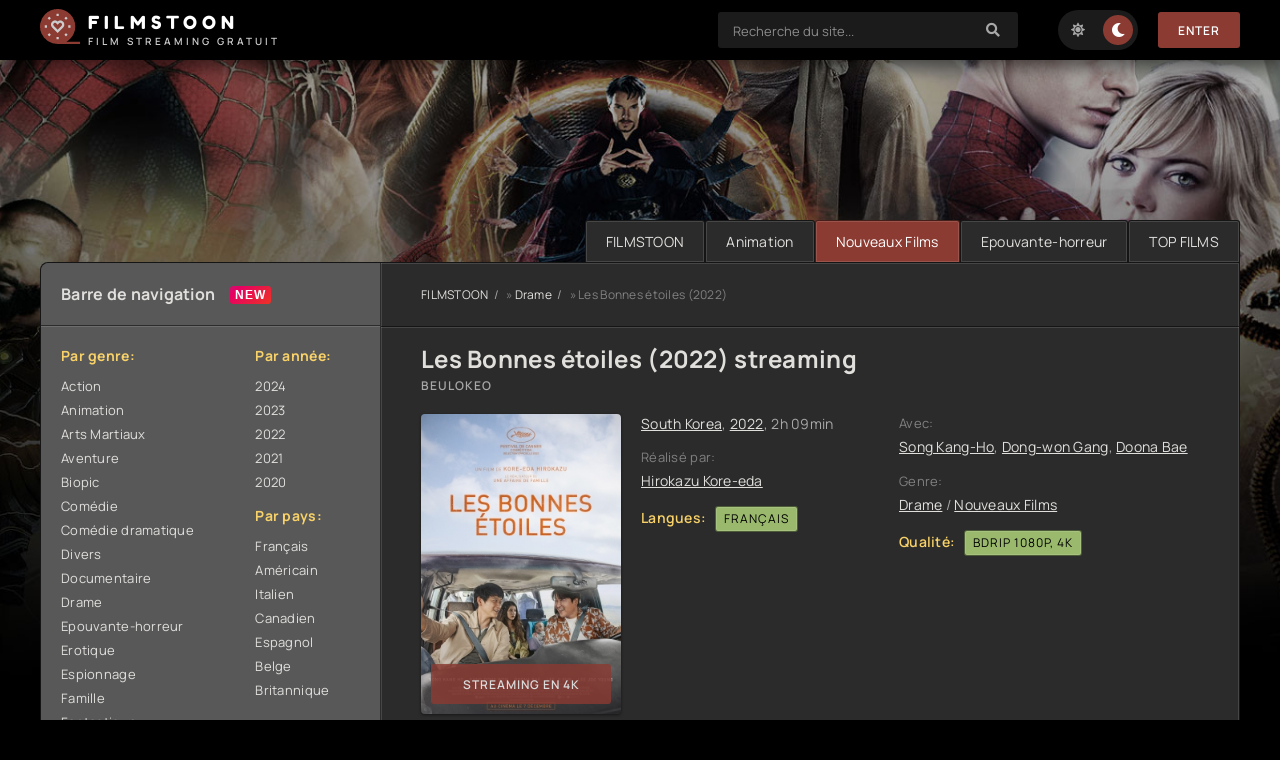

--- FILE ---
content_type: text/html; charset=utf-8
request_url: https://filmstoon.tube/87-les-bonnes-etoiles-2022.html
body_size: 7717
content:
<!DOCTYPE html>
<html lang="fr">
<head>
	<title>Les Bonnes étoiles 2022 streaming VF complet sur FILMSTOON</title>
<meta name="charset" content="utf-8">
<meta name="title" content="Les Bonnes étoiles 2022 streaming VF complet sur FILMSTOON">
<meta name="description" content="Regarder Beulokeo Streaming gratuit en version Française sur FILMSTOON. Film Les Bonnes étoiles 2022 stream complet en HD 720p, Full HD 1080p, Ultra HD 4K.">
<meta name="keywords" content="Les Bonnes étoiles 2022 streaming, Beulokeo streaming VF, Les Bonnes étoiles FILMSTOON">
<meta name="generator" content="DataLife Engine (https://dle-news.ru)">
<link rel="canonical" href="https://filmstoon.tube/87-les-bonnes-etoiles-2022.html">
<link rel="alternate" type="application/rss+xml" title="FILMSTOON - Voir Films streaming VF complet en 4K  gratuit" href="https://filmstoon.tube/rss.xml">
<link rel="search" type="application/opensearchdescription+xml" title="FILMSTOON - Voir Films streaming VF complet en 4K  gratuit" href="https://filmstoon.tube/index.php?do=opensearch">
<meta property="twitter:title" content="Les Bonnes étoiles 2022 streaming VF complet sur FILMSTOON">
<meta property="twitter:url" content="https://filmstoon.tube/87-les-bonnes-etoiles-2022.html">
<meta property="twitter:card" content="summary_large_image">
<meta property="twitter:image" content="https://filmstoon.tube/uploads/posts/2022-06/5298757.jpg">
<meta property="twitter:description" content="Par une nuit pluvieuse, une jeune femme abandonne son bébé. Il est récupéré illégalement par deux hommes déterminés à trouver une nouvelle famille pour l'enfant. Au cours d'un voyage insolite et inattendu à travers le pays, le destin de ceux qui rencontreront cet enfant sera fondamentalement">
<meta property="og:type" content="article">
<meta property="og:site_name" content="FILMSTOON - Voir Films streaming VF complet en 4K  gratuit">
<meta property="og:title" content="Les Bonnes étoiles 2022 streaming VF complet sur FILMSTOON">
<meta property="og:url" content="https://filmstoon.tube/87-les-bonnes-etoiles-2022.html">
<meta property="og:image" content="https://filmstoon.tube/uploads/posts/2022-06/5298757.jpg">
<meta property="og:description" content="Par une nuit pluvieuse, une jeune femme abandonne son bébé. Il est récupéré illégalement par deux hommes déterminés à trouver une nouvelle famille pour l'enfant. Au cours d'un voyage insolite et inattendu à travers le pays, le destin de ceux qui rencontreront cet enfant sera fondamentalement">
	<meta name="viewport" content="width=device-width, initial-scale=1.0" />
	<meta name="theme-color" content="#111">
	<link rel="preload" href="/templates/filmstoon/css/common.css" as="style">
	<link rel="preload" href="/templates/filmstoon/css/styles.css" as="style">
	<link rel="preload" href="/templates/filmstoon/css/engine.css" as="style">
	<link rel="preload" href="/templates/filmstoon/css/fontawesome.css" as="style">
	<link rel="preload" href="/templates/filmstoon/webfonts/manrope-400.woff2" as="font" type="font/woff2" crossorigin>
	<link rel="preload" href="/templates/filmstoon/webfonts/manrope-600.woff2" as="font" type="font/woff2" crossorigin>
	<link rel="preload" href="/templates/filmstoon/webfonts/manrope-700.woff2" as="font" type="font/woff2" crossorigin>
	<link rel="preload" href="/templates/filmstoon/webfonts/fredoka-one-400.woff2" as="font" type="font/woff2" crossorigin>
    <link rel="preload" href="/templates/filmstoon/webfonts/fa-solid-900.woff2" as="font" type="font/woff2" crossorigin>
	<link rel="shortcut icon" href="/templates/filmstoon/images/logo.svg" />
	<link href="/templates/filmstoon/css/common.css" type="text/css" rel="stylesheet" />
	<link href="/templates/filmstoon/css/styles.css" type="text/css" rel="stylesheet" />
	<link href="/templates/filmstoon/css/engine.css" type="text/css" rel="stylesheet" /> 
	<link href="/templates/filmstoon/css/fontawesome.css" type="text/css" rel="stylesheet" />
    
    <meta name="google-site-verification" content="-HlBZmSBIrCmrR1ZKcLZC-OtkkX0e79r7-X--6MbYQ8" />
    <meta name="msvalidate.01" content="B428CC36664A4DF9682E6392D7EB0DEB" />
           <script src="//filmstoon.tube/playerjs.js" type="text/javascript"></script>
</head>

<body id="pmovie">

	<div class="wrapper">

		<div class="wrapper-container wrapper-main">

			<header class="header d-flex ai-center vw100">
				<a href="/" class="logo header__logo">
					<div class="logo__title">FILMSTOON</div>
					<p class="logo__caption">FILM STREAMING GRATUIT</p>
				</a>
				<div class="header__login flex-grow-1"><script>
	function switchLight() {
		if (localStorage.getItem('theme') === 'light') {
			document.querySelector('body').classList.add('lt-is-active');
		} else {
			document.querySelector('body').classList.remove('lt-is-active');
		};
	};
	switchLight();
</script>	


<div class="login login--not-logged d-none">
	<div class="login__header d-flex jc-space-between ai-center">
	
		<div class="login__close"><span class="fas fa-times"></span></div>
	</div>
	<form method="post">
	<div class="login__content">
		<div class="login__row">
			<div class="login__caption">login:</div>
			<div class="login__input"><input type="text" name="login_name" id="login_name" placeholder="login"/></div>
			<span class="fas fa-user"></span>
		</div>
		<div class="login__row">
		
			<div class="login__input"><input type="password" name="login_password" id="login_password" placeholder="password" /></div>
			<span class="fas fa-lock"></span>
		</div>
		<label class="login__row checkbox" for="login_not_save">
		
		</label>
		<div class="login__row">
			<button onclick="submit();" type="submit" title="enter">Enter</button>
			<input name="login" type="hidden" id="login" value="submit" />
		</div>
	</div>
	<div class="login__social">
		
		<div class="login__social-btns">
		
		</div>
	</div>
	</form>
</div>
</div>
				<div class="header__search">
					<form id="quicksearch" method="post">
						<input type="hidden" name="do" value="search">
						<input type="hidden" name="subaction" value="search">
						<div class="header__search-box">
							<input id="story" name="story" placeholder="Recherche du site..." type="text" autocomplete="off">
							<button type="submit" class="search-btn"><span class="fas fa-search"></span></button>
						</div>
					</form>
				</div>
				<ul class="theme-toggle" title="Changer la couleur du dessin">
					<li><span class="fas fa-sun"></span></li>
					<li><span class="fas fa-moon"></span></li>
				</ul>
				
				
				<button class="header__btn js-show-login">Enter</button>
				
				
				<button class="header__btn-menu d-none js-show-mobile-menu"><span class="fas fa-bars"></span></button>
			</header>

			<!-- END HEADER -->

			<ul class="carou__menu d-flex jc-flex-end">
				<li><a href="/">FILMSTOON</a></li>
				<li><a href="/animation/">Animation</a></li>
				<li><a href="/nouveaux-films/" class="is-active">Nouveaux Films</a></li>
				<li><a href="/epouvante-horreur/">Epouvante-horreur </a></li>
				<li><a href="#">TOP FILMS</a></li>
			</ul>
			

			<div class="content cols d-flex">

				<aside class="col-side">

					<div class="side-block js-this-in-mobile-menu">
						<div class="side-block__title new first">Barre de navigation</div>
						<div class="side-block__content d-flex jc-space-between">
							<div class="nav-col">
								<div class="nav-title">Par genre:</div>
								<ul class="nav-menu">
										<li class="default"><a href="/action/">Action</a></li>
						<li class="violet"><a href="/animation/">Animation</a></li>
						<li class="blue"><a href="/arts-martiaux/">Arts Martiaux</a></li>
						<li class="blue1"><a href="/aventure/">Aventure</a></li>
						<li class="green"><a href="/biopic/"> Biopic</a></li>
						<li class="red"><a href="/comedie/">Comédie</a></li>
                        <li class="default"><a href="/comedie-dramatique/"> Comédie dramatique</a></li>
						<li class="violet"><a href="/divers/"> Divers</a></li>
						<li class="blue"><a href="/documentaire/"> Documentaire</a></li>
						<li class="blue1"><a href="/drame/"> Drame</a></li>
						<li class="green"><a href="/epouvante-horreur/">Epouvante-horreur</a></li>
						<li class="red"><a href="/erotique/"> Erotique</a></li>
                        <li class="default"><a href="/espionnage/">  Espionnage</a></li>
						<li class="violet"><a href="/famille/">  Famille</a></li>
						<li class="blue"><a href="/fantastique/">  Fantastique</a></li>
						<li class="blue1"><a href="/guerre/">Guerre</a></li>
						<li class="green"><a href="/historique/">Historique</a></li>
						<li class="red"><a href="/musical/">Musical</a></li>
                        <li class="default"><a href="/policier/">Policier</a></li>
						<li class="violet"><a href="/romance/">Romance</a></li>
						<li class="blue"><a href="/science-fiction/">Science fiction</a></li>
						<li class="blue1"> <a href="/thriller/"> Thriller</a></li>
						<li class="green"><a href="/western/">Western</a></li>
                                    <li><a href="/nouveaux-films/"><span class="fa fa-clock-o"></span>Nouveaux Films 2022</a></li>
                        
								</ul>
							</div>
							<div class="nav-col">
								<div class="nav-title">Par année:</div>
								<ul class="nav-menu">
                                             <li>
								<a href="/xfsearch/year/2024/">2024</a>
							</li>
                                     <li>
								<a href="/xfsearch/year/2023/">2023</a>
							</li>
									 <li>
								<a href="/xfsearch/year/2022/">2022</a>
							</li>
							<li>
								<a href="/xfsearch/year/2021/">2021</a>
							</li>
							<li>
								<a href="/xfsearch/year/2020/">2020</a>
							</li>
								</ul>
								<div class="nav-title">Par pays:</div>
								<ul class="nav-menu">
								<li><a href="/xfsearch/country/Français/">Français</a></li>
							<li><a href="/xfsearch/country/Américain/">Américain</a></li>

							<li><a href="/xfsearch/country/Italien/">Italien</a></li>
							<li> <a href="/xfsearch/country/Canadien/">Canadien</a></li>
							<li><a href="/xfsearch/country/Espagnol/">Espagnol</a></li>
							<li><a href="/xfsearch/country/Belge/">Belge</a></li>
							<li><a href="/xfsearch/country/Britannique/">Britannique</a></li>
								</ul>
							</div>
						</div>
					</div>

					<div class="side-block">
						<div class="side-block__title">TOP Nouveaux Films</div>
						<div class="side-block__content">
							<a class="soon d-flex ai-center" href="https://filmstoon.tube/2677-a-contre-sens-2-2024.html">
	<div class="soon__img img-fit-cover">
		<img src="/uploads/posts/2023-12/thumbs/4121454.jpg" loading="lazy" alt="À Contre-Sens 2 (2024)">
	</div>
	<div class="soon__desc flex-grow-1">
		<div class="soon__title ws-nowrap">À Contre-Sens 2 (2024)</div>
		<div class="soon__text line-clamp">L'amour entre Noah (Nicole Wallace) et Nick (Gabriel Guevara) semble inébranlable, même si leurs parents tentent de les séparer. Mais le travail de Noah et l'entrée de Nick à l'université ouvrent</div>
	</div>
</a><a class="soon d-flex ai-center" href="https://filmstoon.tube/3030-loups-garous-2024.html">
	<div class="soon__img img-fit-cover">
		<img src="/uploads/posts/2024-09/thumbs/da4cb27bf4911a1207ef2ffbb05a9e1c.jpg" loading="lazy" alt="Loups-Garous (2024)">
	</div>
	<div class="soon__desc flex-grow-1">
		<div class="soon__title ws-nowrap">Loups-Garous (2024)</div>
		<div class="soon__text line-clamp">Loups-Garous est un film de science-fiction réalisé par François Uzan. Le film se déroule dans un monde futuriste où la réalité virtuelle et les réseaux sociaux dominent la société. Trois jeunes</div>
	</div>
</a><a class="soon d-flex ai-center" href="https://filmstoon.tube/3028-the-crow-2024.html">
	<div class="soon__img img-fit-cover">
		<img src="/uploads/posts/2024-05/thumbs/7eecb7e1369a7870f017f0c5df0ea0d0.jpg" loading="lazy" alt="The Crow (2024)">
	</div>
	<div class="soon__desc flex-grow-1">
		<div class="soon__title ws-nowrap">The Crow (2024)</div>
		<div class="soon__text line-clamp">&quot;The Crow&quot; est un film qui raconte l'histoire d'un homme, Eric Draven, qui revient d'entre les morts pour se venger de ceux qui l'ont tué ainsi que de sa fiancée. Après avoir été tué lors</div>
	</div>
</a>
						</div>
					</div>
					
					<div class="side-block">
						<div class="side-block__title">Mises à jour du film</div>
						<div class="side-block__content upd-box">
							<div class="upd-box-title">Les 10 dernières mises à jour de films</div>
							
						</div>
					</div>

				

				</aside>

				<!-- END COL SIDE -->

				<main class="col-main flex-grow-1 d-flex fd-column">
					
					<div class="speedbar ws-nowrap">
	<a href="https://filmstoon.tube/">FILMSTOON</a> » <a href="https://filmstoon.tube/drame/">Drame</a> » Les Bonnes étoiles (2022)
</div>
					
					<article class="page ignore-select pmovie">

	<div class="page__subcols d-flex">

		<header class="page__header">
			<h1>Les Bonnes étoiles (2022) streaming</h1>
			<div class="pmovie__original-title">Beulokeo</div>
		</header>

		<div class="page__subcol-side">
			<div class="pmovie__poster img-fit-cover">
				<img src="/uploads/posts/2022-06/thumbs/5298757.jpg" loading="lazy" alt="Les Bonnes étoiles (2022)">
				<div class="pmovie__btn btn js-scroll-to">   streaming en 4k</div>
        	
            </div>
         
		</div>
        	

		<!-- END PAGE SUBCOL SIDE -->

		<div class="page__subcol-main flex-grow-1 d-flex fd-column">
			<div class="pmovie__year"><a href="https://filmstoon.tube/xfsearch/country/South%20Korea/">South Korea</a>, <a href=""><a href="https://filmstoon.tube/xfsearch/year/2022/">2022</a></a>, 2h 09min</div>
			<ul class="pmovie__header-list flex-grow-1">
				<li>
					<div>Réalisé par:</div>
					<a href="https://filmstoon.tube/xfsearch/director/Hirokazu%20Kore-eda/">Hirokazu Kore-eda</a>
				</li>
			    <li class="pmovie__header-list--accent"><span>Langues:</span> <span>Français</span></li>
			</ul>
            	
			<div class="pmovie__bottom d-flex ai-center">
				<div class="card__ratings flex-grow-1 d-flex">
					
				
				</div>
				
			</div>
		</div>

		<!-- END PAGE SUBCOL MAIN -->

		<ul class="page__subcol-side2 pmovie__header-list">
			<li>
				<div>Avec:</div>
				<a href="https://filmstoon.tube/xfsearch/actors/Song%20Kang-Ho/">Song Kang-Ho</a>, <a href="https://filmstoon.tube/xfsearch/actors/Dong-won%20Gang/">Dong-won Gang</a>, <a href="https://filmstoon.tube/xfsearch/actors/Doona%20Bae/">Doona Bae</a>
			</li>
			<li>
				<div>Genre:</div>
			<a href="https://filmstoon.tube/drame/">Drame</a> / <a href="https://filmstoon.tube/streaming-4k/">Nouveaux Films</a>
			</li>
            <li class="pmovie__header-list--accent"><span>Qualité:</span> <span>BDRip 1080p, 4K</span></li>
             
		</ul>

		<div class="card__fav">
			
		</div>

	</div>

	<!-- END PAGE SUBCOLS -->

	<div class="page__text full-text clearfix"><p>Par une nuit pluvieuse, une jeune femme abandonne son bébé. Il est récupéré illégalement par deux hommes déterminés à trouver une nouvelle famille pour l'enfant. Au cours d'un voyage insolite et inattendu à travers le pays, le destin de ceux qui rencontreront cet enfant sera fondamentalement changé.</p></div>
	<h2 class="page__subtitle tac">Voir Les Bonnes étoiles (2022) streaming VF</h2>
    
    
                   <noindex><center>
     <a href="/film.php"   rel="nofollow"   target="_blank" ><img src="/1.png"></a>
     
               
     <a href="/telecharger.php"   rel="nofollow"   target="_blank" ><img src="/2.png"></a>
      </center> </noindex> 
    <br>
	
	<div class="pmovie__player tabs-block">
		<div class="pmovie__player-controls d-flex ai-center">
			<div class="tabs-block__select d-flex flex-grow-1">
				<span>Streaming en 4K</span> 
				<span>BANDE-ANNONCE</span>
			</div>
			<div class="pmovie__complaint2">
			
			</div>
		</div>
		<div class="tabs-block__content d-none video-inside video-responsive1">
			 <div id="4k"></div>

<script>
    var player = new Playerjs({id:"4k",  poster:"https://filmstoon.tube/uploads/posts/2022-06/thumbs/5298757.jpg", file:"https://filmstoon.tube/Paramount.mp4", title:"Les Bonnes étoiles (2022)"});
</script>
		</div>
		<div class="tabs-block__content d-none video-inside video-responsive">
			<iframe width="560" height="315" data-src="https://www.youtube.com/embed/4zUFCg-SVLE" title="YouTube video player" frameborder="0" allow="accelerometer; autoplay; clipboard-write; encrypted-media; gyroscope; picture-in-picture" allowfullscreen></iframe>
		</div>
		
		<div class="pmovie__player-bottom d-flex ai-center jc-space-between">
		
			<div class="pmovie__share flex-grow-1">
				<div class="ya-share2" data-services="vkontakte,facebook,odnoklassniki,viber,whatsapp,telegram" data-counter="ig"></div>
         </div>
		
		</div>
	</div>
    
    

	<div class="pmovie__caption">
		Voir film <b>Les Bonnes étoiles (2022) streaming  VOSTFR et VF</b> en HD 720p, Full HD 1080p, 4k!. 
		Téléchargement  film complet Beulokeo en streaming français sans inscription.
	</div>

	<section class="sect pmovie__related">
		<h3 class="sect__title sect__header">Recommandé de voir:</h3>
		<div class="sect__content d-grid ">
			<a class="poster d-flex fd-column" href="https://filmstoon.tube/46-arthur-malediction-2022.html">
    <div class="poster__img img-responsive img-responsive--portrait img-fit-cover anim">
        <img src="/uploads/posts/2022-06/thumbs/3487391.jpg" loading="lazy" alt="Arthur, malédiction (2022)">
    </div>
    <h4 class="poster__title">Arthur, malédiction (2022)</h4>
</a><a class="poster d-flex fd-column" href="https://filmstoon.tube/77-eo-2022.html">
    <div class="poster__img img-responsive img-responsive--portrait img-fit-cover anim">
        <img src="/uploads/posts/2022-06/thumbs/2931463.jpg" loading="lazy" alt="EO (2022)">
    </div>
    <h4 class="poster__title">EO (2022)</h4>
</a><a class="poster d-flex fd-column" href="https://filmstoon.tube/35-loin-du-periph-2022.html">
    <div class="poster__img img-responsive img-responsive--portrait img-fit-cover anim">
        <img src="/uploads/posts/2022-06/thumbs/4993969.jpg" loading="lazy" alt="Loin du périph (2022)">
    </div>
    <h4 class="poster__title">Loin du périph (2022)</h4>
</a><a class="poster d-flex fd-column" href="https://filmstoon.tube/58-broadway-2022.html">
    <div class="poster__img img-responsive img-responsive--portrait img-fit-cover anim">
        <img src="/uploads/posts/2022-06/thumbs/2719722.jpg" loading="lazy" alt="Broadway (2022)">
    </div>
    <h4 class="poster__title">Broadway (2022)</h4>
</a><a class="poster d-flex fd-column" href="https://filmstoon.tube/76-jujutsu-kaisen-0-2022-hd-7ywd.html">
    <div class="poster__img img-responsive img-responsive--portrait img-fit-cover anim">
        <img src="/uploads/posts/2022-06/thumbs/0721822.png" loading="lazy" alt="Jujutsu Kaisen 0 (2022)">
    </div>
    <h4 class="poster__title">Jujutsu Kaisen 0 (2022)</h4>
</a>
		</div>
	</section>
	

</article>
<div id="dle-ajax-comments"></div>
<form  method="post" name="dle-comments-form" id="dle-comments-form" >
		<input type="hidden" name="subaction" value="addcomment">
		<input type="hidden" name="post_id" id="post_id" value="87"><input type="hidden" name="user_hash" value="78dc419b04e3d78f293563b13f2c9f0dc3540bed"></form>
					
				</main>
				
				<!-- END COL MAIN -->

			</div>

			<!-- END CONTENT -->

			

			<footer class="footer d-flex ai-center">
				<div class="logo footer__logo">
					<div class="logo__title">FILMSTOON</div>
					<p class="logo__caption">FILM EN STREAMING</p>
				</div>
				<a href="/" class="btn">FILMSTOON</a>
				<div class="footer__text flex-grow-1">
					© 2024 "Filmstoon.tube" Le meilleur cinéma et séries en ligne.
					<br>
				</div>
				<div class="footer__counter">
					
				</div>
			</footer>

			<!-- END FOOTER -->

		</div>

		<!-- END WRAPPER-MAIN -->

	</div>

	<!-- END WRAPPER -->

	
<script src="/engine/classes/js/jquery3.js?v=df303"></script>
<script src="/engine/classes/js/jqueryui3.js?v=df303" defer></script>
<script src="/engine/classes/js/dle_js.js?v=df303" defer></script>
<script src="/engine/classes/js/lazyload.js?v=df303" defer></script>
<script src="/engine/editor/jscripts/tiny_mce/tinymce.min.js?v=df303" defer></script>
<script type="application/ld+json">{"@context":"https://schema.org","@graph":[{"@type":"BreadcrumbList","@context":"https://schema.org/","itemListElement":[{"@type":"ListItem","position":1,"item":{"@id":"https://filmstoon.tube/","name":"FILMSTOON"}},{"@type":"ListItem","position":2,"item":{"@id":"https://filmstoon.tube/drame/","name":"Drame"}},{"@type":"ListItem","position":3,"item":{"@id":"https://filmstoon.tube/87-les-bonnes-etoiles-2022.html","name":"Les Bonnes étoiles (2022)"}}]}]}</script>
	<script src="/templates/filmstoon/js/libs.js"></script>
	<script>
<!--
var dle_root       = '/';
var dle_admin      = '';
var dle_login_hash = '78dc419b04e3d78f293563b13f2c9f0dc3540bed';
var dle_group      = 5;
var dle_skin       = 'filmstoon';
var dle_wysiwyg    = '2';
var quick_wysiwyg  = '2';
var dle_min_search = '4';
var dle_act_lang   = ["Yes", "No", "Enter", "Cancel", "Save", "Delete", "Loading. Please, wait..."];
var menu_short     = 'Quick edit';
var menu_full      = 'Full edit';
var menu_profile   = 'View profile';
var menu_send      = 'Send message';
var menu_uedit     = 'Admin Center';
var dle_info       = 'Information';
var dle_confirm    = 'Confirm';
var dle_prompt     = 'Enter the information';
var dle_req_field  = ["Fill the name field", "Fill the message field", "Fill the field with the subject of the message"];
var dle_del_agree  = 'Are you sure you want to delete it? This action cannot be undone';
var dle_spam_agree = 'Are you sure you want to mark the user as a spammer? This will remove all his comments';
var dle_c_title    = 'Send a complaint';
var dle_complaint  = 'Enter the text of your complaint to the Administration:';
var dle_mail       = 'Your e-mail:';
var dle_big_text   = 'Highlighted section of text is too large.';
var dle_orfo_title = 'Enter a comment to the detected error on the page for Administration ';
var dle_p_send     = 'Send';
var dle_p_send_ok  = 'Notification has been sent successfully ';
var dle_save_ok    = 'Changes are saved successfully. Refresh the page?';
var dle_reply_title= 'Reply to the comment';
var dle_tree_comm  = '0';
var dle_del_news   = 'Delete article';
var dle_sub_agree  = 'Do you really want to subscribe to this article’s comments?';
var dle_captcha_type  = '0';
var dle_share_interesting  = ["Share a link to the selected text", "Twitter", "Facebook", "Вконтакте", "Direct Link:", "Right-click and select «Copy Link»"];
var DLEPlayerLang     = {prev: 'Previous',next: 'Next',play: 'Play',pause: 'Pause',mute: 'Mute', unmute: 'Unmute', settings: 'Settings', enterFullscreen: 'Enable full screen mode', exitFullscreen: 'Disable full screen mode', speed: 'Speed', normal: 'Normal', quality: 'Quality', pip: 'PiP mode'};
var allow_dle_delete_news   = false;
var dle_search_delay   = false;
var dle_search_value   = '';
jQuery(function($){

	
	
	tinyMCE.baseURL = dle_root + 'engine/editor/jscripts/tiny_mce';
	tinyMCE.suffix = '.min';

	tinymce.init({
		selector: 'textarea#comments',
		language : "en",
		element_format : 'html',
		width : "100%",
		height : 260,

		deprecation_warnings: false,
		
		plugins: ["link image lists paste quickbars dlebutton noneditable"],
		
		draggable_modal: true,
		toolbar_mode: 'floating',
		contextmenu: false,
		relative_urls : false,
		convert_urls : false,
		remove_script_host : false,
		browser_spellcheck: true,
		extended_valid_elements : "div[align|style|class|contenteditable],b/strong,i/em,u,s,p[align|style|class|contenteditable]",
		quickbars_insert_toolbar: '',
		quickbars_selection_toolbar: 'bold italic underline | dlequote dlespoiler dlehide',
		
	    formats: {
	      bold: {inline: 'b'},
	      italic: {inline: 'i'},
	      underline: {inline: 'u', exact : true},
	      strikethrough: {inline: 's', exact : true}
	    },
		
		paste_as_text: true,
		elementpath: false,
		branding: false,
		
		dle_root : dle_root,
		dle_upload_area : "comments",
		dle_upload_user : "",
		dle_upload_news : "0",
		
		menubar: false,
		noneditable_editable_class: 'contenteditable',
		noneditable_noneditable_class: 'noncontenteditable',
		image_dimensions: false,
		
		
		toolbar: "bold italic underline | alignleft aligncenter alignright | bullist numlist | dleemo link dleleech  | dlequote dlespoiler dlehide",
		content_css : dle_root + "engine/editor/css/content.css"

	});
$('#dle-comments-form').submit(function() {
	doAddComments();
	return false;
});
FastSearch();
});
//-->
</script>
<!-- Yandex.Metrika counter -->
<script type="text/javascript" >
   (function(m,e,t,r,i,k,a){m[i]=m[i]||function(){(m[i].a=m[i].a||[]).push(arguments)};
   m[i].l=1*new Date();k=e.createElement(t),a=e.getElementsByTagName(t)[0],k.async=1,k.src=r,a.parentNode.insertBefore(k,a)})
   (window, document, "script", "https://mc.yandex.ru/metrika/tag.js", "ym");

   ym(88943086, "init", {
        clickmap:true,
        trackLinks:true,
        accurateTrackBounce:true
   });
</script>
<noscript><div><img src="https://mc.yandex.ru/watch/88943086" style="position:absolute; left:-9999px;" alt="" /></div></noscript>
<!-- /Yandex.Metrika counter -->
<script defer src="https://static.cloudflareinsights.com/beacon.min.js/vcd15cbe7772f49c399c6a5babf22c1241717689176015" integrity="sha512-ZpsOmlRQV6y907TI0dKBHq9Md29nnaEIPlkf84rnaERnq6zvWvPUqr2ft8M1aS28oN72PdrCzSjY4U6VaAw1EQ==" data-cf-beacon='{"version":"2024.11.0","token":"134d525bbadf4cdaaba633419748942a","r":1,"server_timing":{"name":{"cfCacheStatus":true,"cfEdge":true,"cfExtPri":true,"cfL4":true,"cfOrigin":true,"cfSpeedBrain":true},"location_startswith":null}}' crossorigin="anonymous"></script>
</body>
</html>

<!-- DataLife Engine Copyright SoftNews Media Group (http://dle-news.ru) -->


--- FILE ---
content_type: text/css
request_url: https://filmstoon.tube/templates/filmstoon/css/common.css
body_size: 2649
content:
/* 
Datalife Engine template,
name: Kinogoshik, creation date: 10 december 2021, version dle: 14 and higher
*/

:root {
	--bg: #2b2b2b;
	--bg-lighter: #3f3f3f;
	--bg-lightest: #585858;
	--bg-darker: #1b1b1b;
	--bg-black: #000000;
	--tt: #a8a8a8;
	--tt-lighter: #e0dfdc;
	--tt-lighter-2: #e0dfdc;
	--tt-darker: #686868;
	--tt-darker-2: #818181;
	--bdc: #00000080;
	--bdc-lighter: #ffffff20;
	--bsh: 0 8px 16px rgba(0,0,0,0.5);
	--bsh-2: 0 1px 3px rgba(0,0,0,0.5);
	--gradient: linear-gradient(to bottom, #606060, #4a4a4a);
	--gradient-accent: linear-gradient(to top, #8b3b32, #b33a2d);
	--accent: #8b3b32;
	--accent-darker: #b33a2d;
	--accent-2: #f8d268;
	--accent-3: #9ab96d;
	--ui-bg: #222;
	--ui-bg-darker: #111;
	--ui-bg-darkest: #000;
	--ui-bg-accent: #111;
	--ui-text-color-on-accent: #fff;
	--ui-bdc: #111;
	--indent-negative: -40px;
	--indent: 40px; /* основной отступ справа и слева */
	--max-width: 1200px; /* максимальная ширина блока контента */
}
@media screen and (max-width: 1220px) {
	:root {
		--indent-negative: -20px;
		--indent: 20px;
	}
}

/* RESET, BASIC UI SETTINGS
----------------------------------------------- */
* {background: transparent; margin: 0; padding: 0; outline: none; border: 0; box-sizing: border-box;}
ol, ul {list-style: none;}
table {border-collapse: collapse; border-spacing: 0;}
img, table, iframe, video, frame, embed, object {max-width: 100%;}
body {font: 14px 'Manrope', sans-serif; line-height: normal; padding: 0; margin: 0;       
	color: var(--tt); background: var(--bg-black); 
	min-height: 100%; width: 100%; font-weight: 400; overflow-x: hidden; letter-spacing: 0.02em;}
a {color: var(--tt-lighter-2); text-decoration: none;}
a:hover, a:focus {color: var(--tt); text-decoration: none;}
h1, h2, h3, h4, h5 {font-weight: 700; font-size: 24px;}
::selection {background: #ff0000; color: #fff;}
b, strong, .bolder {font-weight: 700;}

button, select, textarea, input[type="text"], input[type="password"], input[type="button"], input[type="submit"] 
	{appearance: none; -webkit-appearance: none; font-size: 16px; font-family: inherit;}
button, .btn, input[type="button"], input[type="reset"], input[type="submit"], .form__btn, 
.qq-upload-button, .pm__links a, .usp__btn a {display: inline-flex; align-items: center; justify-content: center; 
	cursor: pointer; text-align: center; padding: 0 20px; height: 40px; font-size: 12px; font-weight: 600; 
	white-space: nowrap; background-color: var(--accent); color:#fff; border-radius: 20px; box-shadow: none; 
	text-transform: uppercase; letter-spacing: 1px; border-radius: 3px;}
button:hover, .btn:hover, input[type="button"]:hover, input[type="reset"]:hover, input[type="submit"]:hover, 
.form__btn:hover, .qq-upload-button:hover, .pm__links a:hover, .usp__btn a:hover 
{background-color: var(--accent-darker); color: #fff; border-color: var(--accent-darker);}
button:active, input[type="button"]:active, input[type="submit"]:active {box-shadow: inset 0 1px 4px 0 rgba(0,0,0,0.1);}
.color-btn, [class*=fr], [class*=plyr], [class*=owl-], [id*=mceu] {padding: 0; margin: 0; 
	line-height: normal; border: 0; box-shadow: none; background: none; border-radius: 0;}

input[type="text"], input[type="password"] {height: 40px; line-height: 40px; border-radius: 4px; padding: 0 15px;}
select {height: 40px; padding: 0 15px; display: block;}
select:not([multiple]) {background-image: url(../dleimages/chevron.svg); padding-right: 30px;
	background-repeat: no-repeat; background-position: right 15px top 50%; background-size: .6em auto;}
select option {padding: 6px 10px;}
select[multiple] {padding: 0 5px;}
textarea {padding: 15px; overflow: auto; vertical-align: top; resize: vertical;}
input[type="text"], input[type="password"], select, textarea {width: 100%; background-color: var(--ui-bg-darkest); color: var(--tt-lighter); 
	box-shadow: inset 0 0 0 1px var(--bdc), inset 0 0 0 1px var(--bdc-lighter);}
input[type="text"]:focus, input[type="password"]:focus, textarea:focus 
	{box-shadow: inset 0 0 0 1px var(--accent);}
input::placeholder, textarea::placeholder {color: var(--tt); opacity: 0.8; font-size: 13px;} 
input:focus::placeholder, textarea:focus::placeholder {color: transparent}

/* SNIPPETS
----------------------------------------------- */
.img-box, .img-wide, .img-responsive, .img-fit-cover {overflow: hidden; position: relative;}
.img-responsive {padding-top: 60%;}
.img-responsive--portrait {padding-top: 150%;}
.img-box > img, .img-responsive > img {width: 100%; min-height: 100%; display: block;}
.img-responsive > img {position: absolute; left: 0; top: 0;}
.img-wide img, .img-wide > a {width: 100%; display: block;}
.img-fit-cover img {width: 100%; height: 100%; object-fit: cover;}
.clr {clear: both;}
.clearfix::after {content: ""; display: table; clear: both;}
.ws-nowrap {white-space: nowrap; overflow: hidden; text-overflow: ellipsis;}
.line-clamp {display: -webkit-box; -webkit-line-clamp: 2; -webkit-box-orient: vertical; overflow: hidden;}
.vw100 {margin:0 calc((100% - 100vw)/2); padding:0 calc((100vw - 100%)/2);}
.img-mask::before {content: ''; position: absolute; z-index: 1; left: 0; right: 0; bottom: 0; height: 60%; 
	background: linear-gradient(to top, #000 0%, transparent 100%); opacity: 0.8;}
.d-flex, .fx-row {display: flex; flex-wrap: wrap; flex-direction: row;}
.fd-column, .fx-col {flex-direction: column; flex-wrap: nowrap;} 
.jc-space-between, .fx-row {justify-content: space-between;}
.jc-flex-start, .fx-start {justify-content: flex-start;}
.jc-center, .fx-center {justify-content: center;}
.jc-flex-end {justify-content: flex-end;}
.ai-flex-start {align-items: flex-start;}
.ai-center, .fx-middle {align-items: center;}
.ai-flex-end {align-items: flex-end;}
.order-first {order: -1;}
.order-last {order: 10;}
.flex-grow-1, .fx-1, .stretch-free-width {flex: 1 1 0; max-width: 100%; min-width: 50px;}
.btn-icon, .centered-content {display: inline-flex; justify-content: center; align-items: center;}
.icon-at-left [class*="fa-"], .icon-left .icon {margin-right: 0.5em;}
.icon-at-right [class*="fa-"], .icon-right .icon {margin-left: 0.5em;}
.hidden, #dofullsearch, .form__header .form__btn, .comment-item__main .quote + br, .d-none {display: none;}
.anim, button, .btn, a, a img, .btn-accent, .header__btn-search {transition: all .3s;}

.d-grid {display: grid; gap: 20px 20px; grid-template-columns: repeat(auto-fill,minmax(120px,1fr));}

@font-face {font-family: 'Fredoka One'; src: url('../webfonts/fredoka-one-400.woff2') format('woff2');
	font-weight: 400; font-style: normal; font-display: swap;}
@font-face {font-family: 'Manrope'; src: url('../webfonts/manrope-400.woff2') format('woff2');
	font-weight: 400; font-style: normal; font-display: swap;}
@font-face {font-family: 'Manrope'; src: url('../webfonts/manrope-600.woff2') format('woff2');
	font-weight: 600; font-style: normal; font-display: swap;}
@font-face {font-family: 'Manrope'; src: url('../webfonts/manrope-700.woff2') format('woff2');
	font-weight: 700; font-style: normal; font-display: swap;}

.lt-is-active {
	--bg: #fff;
	--bg-lighter: #e0e0e0;
	--bg-lightest: #e6e6e6;
	--bg-darker: #f6f6f6;
	--bg-black: #000000;
	--tt: #5c5c5c;
	--tt-lighter: #222;
	--tt-lighter-2: #222;
	--tt-darker: #ccc;
	--tt-darker-2: #999;
	--bdc: #00000015;
	--bdc-lighter: #ffffff60;
	--bsh: 0 8px 16px rgba(0,0,0,0.5);
	--bsh-2: 0 1px 3px rgba(0,0,0,0.2);
	--gradient: linear-gradient(to bottom, #fefefe, #e6e6e6);
	--accent: #aa4a3f;
	--accent-darker: #b33a2d;
	--accent-2: #ffc107;
	--accent-3: #9ab96d;
	--ui-bg: #fff;
	--ui-bg-darker: #f6f6f6;
	--ui-bg-darkest: #f2f2f2;
	--ui-bg-accent: #111;
	--ui-text-color-on-accent: #fff;
	--ui-bdc: #e3e3e3;
}

.lt-is-active .top__title, .lt-is-active .site-desc h1, .lt-is-active .site-desc h2, .lt-is-active .site-desc h3, 
.lt-is-active .footer__text, .lt-is-active .pmovie__header-list--accent > span:last-child, 
.lt-is-active .header__link, .lt-is-active .card__fav .fas.added {color: #fff;}
.lt-is-active .nav-title, .lt-is-active .card__list a, .lt-is-active .site-desc a, .lt-is-active .updli-3 div, 
.lt-is-active .lcomm__link, .lt-is-active .pmovie__header-list a, 
.lt-is-active .theme-toggle:hover li:last-child {color: var(--accent);}
.lt-is-active .col-side {box-shadow: inset -1px 0 var(--bdc-lighter);}
.lt-is-active .card__fav .fas, .lt-is-active .pmovie__header-list--accent > span:first-child {color: var(--tt);}
.lt-is-active .card__rating-ext svg circle:nth-child(2) {stroke: var(--accent-2);}
.lt-is-active .card__rating-ext::before, .lt-is-active .nav-menu li > span, 
.lt-is-active .updli-3 {color: var(--tt-darker-2);}
.lt-is-active .upd-box, .lt-is-active .lcomm {background-color: #00000013;}
.lt-is-active .filter-block__cell-content select, .lt-is-active .filter-block__cell-content input[type="text"], 
.lt-is-active .filter-block__cell-content--check-group {border: 1px solid var(--bdc);}
.lt-is-active .stars, .lt-is-active .stars__rating-fill {background-image: url(../dleimages/rating2.svg);}

--- FILE ---
content_type: text/css
request_url: https://filmstoon.tube/templates/filmstoon/css/styles.css
body_size: 8588
content:
/* BASIC LAYOUT
----------------------------------------------- */
.wrapper {min-width: 320px; position: relative; 
	background: url(../images/bg.jpg) center top / 1800px auto no-repeat;}
.wrapper-container {max-width: var(--max-width); margin: 0 auto; position: relative; z-index: 20;}
.header {background: var(--bg-black); margin-bottom: 160px; position: relative; box-shadow: var(--bsh);}
.cols {background-color: var(--bg); border-radius: 8px; min-height: 100vh;
	border: 1px solid var(--bdc); box-shadow: inset 0 0 0 1px var(--bdc-lighter);}
.footer {padding: 20px 0;}
.col-main {padding: 30px var(--indent); padding-bottom: 40px;}
.col-side {background-color: var(--bg-lightest); padding: 20px; border-radius: 8px 0 0 8px;
	width: 340px; border-right: 1px solid var(--bdc); box-shadow: 1px 0 var(--bdc-lighter);}
.carou__menu + .content {border-top-right-radius: 0;}
	
#scrolltop {position: fixed; width: 60px; height: 60px; line-height: 60px; right: 10px; bottom: 10px;
	z-index: 990; display: none; background-color: var(--bg-lighter); color: var(--tt); 
	cursor: pointer; font-size: 24px; border-radius: 50%; text-align: center; box-shadow: var(--bsh);}


/* HEADER, NAV
----------------------------------------------- */
.logo {display: inline-flex; flex-direction: column; justify-content: center; height: 60px; text-align: left;
	background: url(../images/logo.svg) 0 9px / 40px no-repeat; padding-left: 48px;}
.logo__title {text-transform: uppercase; color: #fff; font-size: 18px; letter-spacing: 5px; 
	font-weight: 400; line-height: 1; font-family: 'Fredoka One', sans-serif;}
.logo__caption {font-size: 10px; font-weight: 600; color: #fff; 
	opacity: 0.8; text-transform: uppercase; letter-spacing: 3px; margin-top: 3px;}
.header__btn {height: 36px;}
.header__link {margin-right: 20px; font-size: 12px; text-transform: uppercase; letter-spacing: 1px;}
.theme-toggle {display: inline-flex; justify-content: space-between; align-items: center; cursor: pointer;
	background-color: var(--bg-darker); height: 40px; border-radius: 20px; padding: 5px 0; margin-right: 20px;}
.theme-toggle li {cursor: pointer; width: 30px; height: 30px; line-height: 30px; 
	border-radius: 50%; text-align: center; color: var(--tt); margin: 0 5px;} 
.theme-toggle:hover li {color: #fff;}
.lt-is-active .theme-toggle li:first-child, body:not(.lt-is-active) .theme-toggle li:last-child {background-color:var(--accent); color: #fff;}

.header__search {position:relative; width: 300px; margin: 0 40px;}
.header__search input, .header__search input:focus {padding: 0 50px 0 15px; border-radius: 3px; 
	background-color: var(--bg-darker); color: var(--tt-lighter); border: 0px solid var(--bdc); 
	box-shadow: none; height: 36px; line-height: 36px;}
.header__search input:not(:focus)::placeholder {color: var(--tt); opacity: 0.8; font-size: 13px;} 
.header__search button {position:absolute; right: 0; top: 0; width: 50px; padding: 0; 
	background: none; color: var(--tt); font-size: 14px; height: 36px;}


/* TOP ITEM
----------------------------------------------- */
a.card__img:hover, .top__img:hover, .poster:hover .poster__img {opacity: 0.8;}
.carou__menu li {text-align: center;}
.carou__menu a {display: block; padding: 11px 20px; background-color: var(--bg); border-radius: 3px 3px 0 0; 
	box-shadow: inset 0 0 0 1px var(--bdc-lighter); border: 1px solid var(--bdc); border-bottom: 0;}
.carou__menu a.is-active, .carou__menu a:hover {background-color: var(--accent); color: #fff;}
.carou {padding: 20px; background-color: var(--bg-lightest); margin-bottom: 20px; 
	width: 100%; position: relative; border-radius: 6px 0 6px 6px; 
	box-shadow: inset 0 0 0 1px var(--bdc-lighter); border: 1px solid var(--bdc);}
.carou__content:not(.owl-carousel) {display: flex; overflow: hidden;}
.carou__content > .top {width: calc((100% - 140px)/8); flex-shrink: 0; margin-right: 20px;}
.top__img {border-radius: 4px; border: 1px solid var(--bdc);}
.top__desc {position: absolute; left: 0; right: 0; bottom: 0; z-index: 10; 
	padding: 20px; color: var(--tt-lighter);}
.poster__rating {position: absolute; left: 0; top: 5px; z-index: 10; border-radius: 0 4px 4px 0;
	background-color: #aaaaaa; color: #fff; font-size: 12px; padding: 2px; 
	text-align: center; width: 40px; font-weight: 600;}
.poster__rating.rating-1, .poster__rating.rating-2, .poster__rating.rating-3 {background-color: #e07978;}
.poster__rating.rating-4, .poster__rating.rating-5, .poster__rating.rating-6 {background-color: #e4a257;}
.poster__rating.rating-7, .poster__rating.rating-8, .poster__rating.rating-9, .poster__rating.rating-10 {background-color: #9ab96d;}
.poster__img {box-shadow: var(--bsh-2); border-radius: 3px; margin-bottom: 15px;}
.poster__title {line-height: 1.4; font-size: 14px; font-weight: 400;}


/* SECTION
----------------------------------------------- */
.sect:not(:last-child) {margin-bottom: 30px;}
.sect__header {margin-bottom: 30px;}
.sect__title {font-size: 24px; font-weight: 700; color: var(--tt-lighter);}
.sect__subtitle {font-size: 21px;}
.site-desc {display: grid; grid-gap: 20px; line-height: 1.7; color: var(--tt-darker);  margin: 40px 0;}
.site-desc h1, .site-desc h2, .site-desc h3 {font-weight: 700; font-size: 18px; color: var(--tt); line-height: 1.3;}
.site-desc a {text-decoration: underline; color: var(--tt);}
.site-desc ul li {position: relative; padding-left: 25px; margin-left: 25px;}
.site-desc ul li::before {content:"\f00c"; font-weight: 900; font-family:'Font Awesome 5 Pro'; 
	color: var(--accent); position: absolute; left: 0; top: 0;}
.site-desc img {float:left; margin:0 20px 10px 0; width:240px; border-radius:3px; opacity:0.6;}
.speedbar {font-size: 12px; color: var(--tt-darker-2); margin-bottom: 23px; margin-top: -7px;}
.speedbar a:after {color: var(--tt); display: inline; content: '/'; margin: 0 5px;}
.speedbar a:hover {text-decoration: underline;}
.sect__btn-filter {height: 30px; padding: 0 10px; margin-left: 20px;}


/* CARD
----------------------------------------------- */
.card {margin: 0 var(--indent-negative); padding: 20px var(--indent); line-height: 1.4;
	border-top: 1px solid var(--bdc); box-shadow: inset 0 1px var(--bdc-lighter); position: relative;} 
.card__img {width: 200px; height: 300px; margin-right: 20px; display: block; 
	border-radius: 4px 4px 0 0; box-shadow: var(--bsh-2)}
.card__title, .card__bottom {width: 100%;}
.card__title {font-size: 18px; font-weight: 700; margin: -3px 0 17px 0; padding-right: 140px;}
.card__list {display: grid; grid-gap: 3px 0; font-size: 13px;}
.card__list li > span:first-child {font-weight: 600; margin-right: 3px;}
.card__list a {text-decoration: underline;}
.card__list--margin {margin-top: 12px;}
.card__text {margin-top: 13px;-webkit-line-clamp: 4;}
.card__bottom {font-size: 12px;}
.card__meta {margin-left: 20px;}
.card__meta .fas {margin-right: 5px; opacity: 0.66;}
.card__meta--move {position: absolute; top: 22px; right: 46px; margin: 0;}
.card__btn {border-radius: 0 0 4px 4px; width: 200px; height: 40px; box-shadow: inset 0 0 0 1px var(--bdc-lighter);
	background-color: var(--bg-darker); color: var(--tt); border: 1px solid var(--bdc); 
	height: 42px; margin-top: -2px;}
.card__fav {position: absolute; right: 0; top: 0; width: 60px; height: 60px; cursor: pointer; 
	font-size: 18px; overflow: hidden; color: var(--tt-lighter);}
.card__fav .fas {position: relative; z-index: 1; width: 100%; height: 100%; cursor: pointer;
	display: flex !important; justify-content: center; align-items: center; padding: 0 0 25px 25px;}
.card__fav .fas::after {content: ''; background: var(--gradient); box-shadow: var(--bsh-2); z-index: -1;
	position: absolute; left: 0; top: 0; width: 100%; height: 100%; transform: skew(45deg); transform-origin: 0 0;}
.card__fav .fas.added::after {background: var(--gradient-accent);}
.card__rating-ext {margin-left: 20px; font-size: 16px; font-weight: 600; color: var(--tt-lighter); min-width: 50px; 
	position: relative; height: 40px; display: flex; align-items: flex-end; line-height: 1; white-space: nowrap;}
.card__rating-ext > span {font-size: 10px; font-weight: 400; color: var(--tt); 
	margin-left: 3px; display: inline-block; position: relative; top: -2px;}
.card__rating-ext::before {content: attr(data-text); display: block; position: absolute; left: 24px; top: 0; 
	white-space: nowrap; font-size: 12px; font-weight: 400; color: var(--accent-3); line-height: 20px;}
.card__rating-ext.kp {background: url(../images/kp.svg) 0 0 / 20px no-repeat;}
.card__rating-ext.imdb {background: url(../images/imdb.svg) 0 0 / 18px no-repeat;}
.card__rating-ext.site {padding-left: 50px; min-width: 140px;}
.card__rating-ext-count {height: 40px; width: 40px; position: absolute; left: 0; top: 0;}
.card__rating-ext svg {width: 150px; height: 150px; position: absolute; left: 0; top: 0; fill: none; 
	transform: scale(0.3,0.3) rotate(-90deg) translate(-50%,-50%); transform-origin: left top; margin: 19px 0 0 20px;}
.card__rating-ext svg circle {width: 150px; height: 150px; fill: inherit; transform: translate(5px,5px);
	stroke-width: 10; stroke: var(--bg-lightest); stroke-dasharray: 440; stroke-dashoffset: 0;}
.card__rating-ext svg circle:nth-child(2) {stroke: var(--accent-3);}
.stars {height: 17px; width: 85px; position: absolute; left: 50px; top: 0px; pointer-events: none;
	background: url(../dleimages/rating.svg); transform: scale(1,1); transform-origin: left top;}
.stars__rating-fill {position: absolute; left: 0; top: 0; height: 100%; z-index: 1; 
	background: url(../dleimages/rating.svg) 0 -34px repeat-x;}


/* SIDEBAR
----------------------------------------------- */
.side-block:not(:last-child) {margin-bottom: 20px;}
.side-block__title {border: 1px solid var(--bdc); border-left: 0; border-right: 0; margin: 0 -20px; 
	box-shadow: 0 1px var(--bdc-lighter), inset 0 1px var(--bdc-lighter); padding: 10px 20px; 
	font-size: 16px; font-weight: 700; margin-bottom: 20px; color: var(--tt-lighter);}
div.new::after {content: "NEW"; content: NEW; box-sizing: border-box; display: inline-block; vertical-align: middle;
	border-radius: 3px; padding: 2px 5px; color: #fff; font-size: 12px; margin-left: 15px; font-weight: 600;
	background: linear-gradient(-45deg,#ee5200,#e70062,#0097d5,#1c84cd); 
	text-shadow: none; position: relative; top: -1px; letter-spacing: 1px;
	background-size: 400% 400%; animation: Gradient 3s ease infinite; font-family: verdana,sans-serif;}
@keyframes Gradient {0% {background-position: 0 50%;} 50% {background-position: 100% 50%;} 100% {background-position: 0% 50%;} }
.side-block__title.first {border-top: 0; padding-top: 0; padding-bottom: 20px; box-shadow: 0 1px var(--bdc-lighter);}

.nav-col {width: 60%; margin-bottom: -3px;}
.nav-col + .nav-col {width: 35%;}
.nav-title {font-weight: 700; margin-bottom: 9px; color: var(--accent-2);}
.nav-menu + .nav-title {margin-top: 12px;}
.nav-menu a {display:block; padding: 3px 0; font-size: 13px;}
.nav-menu a:hover {text-decoration: underline;}
.nav-menu li {position: relative;}
.nav-menu li > span {position: absolute; right: 0; top: 5px; pointer-events: none; font-size: 12px; color: var(--tt);}

.soon + .soon {margin-top: 10px;}
.soon__img {width: 60px; height: 90px; border-radius: 3px; box-shadow: var(--bsh-2); margin-right: 10px;}
.soon__title {color: var(--tt-lighter); font-weight: 600;}
.soon__text {line-height: 1.3; -webkit-line-clamp: 4; font-size: 12px; margin-top: 5px; color: var(--tt);}

.upd-box {background-color: var(--bg); border-radius: 4px; box-shadow: vr(--bsh-2); overflow: hidden; padding-bottom: 10px;}
.updli {padding: 10px; color: var(--tt);}
.updli-1 {width: 60px; height: 60px; border-radius: 3px; box-shadow: var(--bsh-2); margin-right: 10px;}
.updli-2 {font-size: 12px;}
.updli-2 div {color: var(--tt-lighter); font-weight: 600; font-size: 14px; margin-bottom: 2px;}
.updli-3 {text-align: right; width: 120px; margin-left: 10px; font-size: 12px; line-height: 1.1;}
.updli-3 div {color: var(--accent-2); font-weight: 600; margin-bottom: 5px;}
.updli:hover {background-color: #ffffff10;}
.upd-box-title {background: var(--bg-lighter); color: var(--tt-lighter); font-weight: 700; padding: 8px 10px; margin-bottom: 10px;}

.lcomm:not(:last-child) {margin-bottom: 5px;}
.lcomm {background-color: var(--bg); border-radius: 4px; padding: 10px; font-size: 13px;}
.lcomm__link {display: block; color: var(--accent-3); font-size: 12px; 
	text-transform: uppercase; letter-spacing: 1px; padding-left: 1px;}
.lcomm__date {font-size: 12px; color: var(--tt-darker-2); margin-left: 10px;}
.lcomm__text {margin: 8px 0 10px 0;}
.lcomm__author {font-weight: 600;}
.lcomm__av {width: 24px; height: 24px; border-radius: 50%; margin-right: 10px;}


/* FOOTER, PAGINATION
----------------------------------------------- */
.footer .btn {margin-right: 40px;}
.footer__logo {min-width: 0; margin-right: 30px;}
.footer__text {font-size: 13px; line-height: 1.7;}

.pagination {text-align: center; margin: 0 var(--indent-negative); padding: 20px var(--indent); padding-bottom: 0; 
	border-top: 1px solid var(--bdc); box-shadow: inset 0 1px var(--bdc-lighter);}
.pagination__btn-loader a, .pagination__btn-loader > span {display: inline-flex; justify-content: center; align-items: center; 
	height: 44px; padding: 0 40px; max-width: 400px; background: var(--bg-darker); color: var(--tt); width: 100%;
	font-weight: 600; text-transform: uppercase; font-size: 12px; letter-spacing: 1px; 
	margin-bottom: 10px; border-radius: 3px; border: 1px solid var(--bdc); box-shadow: inset 0 0 0 1px var(--bdc-lighter);}
.pagination__pages a, .pagination__pages span {display: inline-block; margin: 10px 5px 0 5px; line-height: 38px; 
	padding: 0 10px; min-width: 40px; font-size: 16px; border: 1px solid var(--bdc); border-radius: 3px;}
.pagination__pages span:not(.nav_ext), .pagination__pages a:hover, .pagination__btn-loader a:hover  
{background: var(--accent); color: #fff; border-color: var(--accent);}


/* INNER PAGE
----------------------------------------------- */
.page__subcols {margin: 0 var(--indent-negative); padding: 20px var(--indent);
	border-top: 1px solid var(--bdc); box-shadow: inset 0 1px var(--bdc-lighter); position: relative;}
.page__header {width: 100%; margin-bottom: 20px; padding-right: 150px;}
.page__col-side {width: 300px; margin-left: 40px;}
.page__subcol-side {width: 200px; margin-right: 20px;}
.page__subcol-side2 {width: 300px; margin-left: 40px;}
.page__subtitle {font-size: 17px; font-weight: 700; margin-bottom: 20px; color: var(--tt-lighter);}
.page__subtitle.tac {text-align: center;}
.page__text {margin-bottom: 20px; padding: 20px; border-radius: 4px;
	border: 1px solid var(--bdc); box-shadow: inset 0 0 0 1px var(--bdc-lighter); background-color: var(--bg-darker);}

.pmovie__original-title {color: var(--tt); text-transform: uppercase; font-size: 12px; 
	margin-top: 2px; font-weight: 600; letter-spacing: 1px;}
.page__header h1 {font-size: 24px; font-weight: 700; color: var(--tt-lighter); margin-top: -5px;}
.page__header h1 a {margin-left: 10px; font-size: 14px; font-weight: 400;}
.pmovie__poster {width: 200px; height: 300px; box-shadow: var(--bsh-2); border-radius: 4px;}
.pmovie__btn {position: absolute; bottom: 10px; left: 10px; right: 10px; padding: 0;}
.pmovie__btn:not(:hover) {opacity: 0.8;}
.pmovie__year {margin-bottom: 15px;}
.pmovie__header-list {line-height: 1.5; font-size: 14px;}
.pmovie__header-list li + li {margin-top: 15px;}
.pmovie__header-list li > div:first-child {color: var(--tt); font-size: 13px; margin-bottom: 3px; color: var(--tt-darker-2);}
.pmovie__header-list li a, .pmovie__year a {text-decoration: underline;}
.pmovie__header-list--accent > span:first-child {color: var(--accent-2); font-weight: 600; margin-right: 5px;}
.pmovie__header-list--accent > span:first-child + span {display: inline-block; vertical-align: middle; 
	box-shadow: inset 0 0 0 1px var(--bdc-lighter); border-radius: 3px; padding: 3px 8px; letter-spacing: 1px;
	background-color: var(--accent-3); color: #000; border: 1px solid var(--bdc); font-size: 12px; text-transform: uppercase;}
.pmovie__bottom {margin-right: -340px; margin-left: -20px; margin-top: 20px;}

.pmovie__player {margin: 0 var(--indent-negative);}
.pmovie__complaint2 a {color: #eb4d4b; border-bottom: 1px dotted #eb4d4b; 
	font-size: 12px; text-transform: uppercase; font-weight: 600; letter-spacing: 1px; margin-right: var(--indent);}
.tabs-block__select span {cursor: pointer; display: inline-block;}
.tabs-block__select span {height: 40px; line-height: 40px; padding: 0 20px; 
	background-color: var(--bg-darker); color: var(--tt-darker-2); font-weight: 600; 
	box-shadow: inset 0 0 0 1px var(--bdc-lighter); border: 1px solid var(--bdc); border-bottom: 0;}
.tabs-block__select span.is-active, .tabs-block__select span:hover {background: var(--accent); color: #fff;}
.pmovie__player-bottom {background-color: var(--bg-darker); border: 1px solid var(--bdc); border-left: 0; border-right: 0; 
	box-shadow: 0 1px var(--bdc-lighter), inset 0 1px var(--bdc-lighter); padding: 10px var(--indent);}
.pmovie__rating-likes > * {display: flex; align-items: center; height: 40px; border-radius: 20px; 
	background-color: var(--bg); box-shadow: var(--bsh-2); padding: 5px; 
	font-weight: 600; margin-right: 10px; padding-right: 20px;}
.pmovie__rating-likes > * .fas {background-color: #6ab04c; color: #fff; height: 30px; line-height: 30px; 
	width: 30px; border-radius: 50%; text-align: center; font-size: 16px; margin-right: 10px;}
.pmovie__rating-likes > * + * .fas {background-color: #eb4d4b;}
.pmovie__rating-likes > a:hover {background-color: var(--accent); color: #fff;}
.pmovie__player-bottom .card__rating-ext {margin-right: 10px; margin-left: 0;}
.pmovie__share {text-align: right; margin-right: 20px;}
.pmovie__caption {line-height: 1.6; position: relative; background-color: var(--bg-lighter);
	color: var(--tt); padding: 15px var(--indent); margin: 0 var(--indent-negative); padding-left: 90px;} 
.pmovie__caption::before {content: '\f05a'; font-family: 'Font Awesome 5 Pro'; font-weight: 900; 
	position: absolute; left: var(--indent); top: 50%; font-size: 34px; color: var(--accent); transform: translateY(-50%);}

.soc-channels__item {display: flex; flex-direction: column; justify-content: center;  
	position: relative; padding: 0 20px 0 55px; height: 40px; overflow: hidden;
	background-color: #2daae1; color: #fff !important; 
	font-size: 10px; text-transform: uppercase; letter-spacing: 1px; font-weight: 400; border-radius: 4px;}
.soc-channels__item div {font-size: 14px; text-transform: none; font-weight: 600; margin-top: -1px;}
.vk {background-color: #1877f2; color: #fff;}
.yt {background-color: #df1111; color: #fff;}
.soc-channels__item + .soc-channels__item {margin-top: 10px;}
.soc-channels__item::before {content: ''; width: 40px; height: 40px; background-color: rgba(0,0,0,0.2); 
	position: absolute; left: 0; top: 0; background-position: center center; background-size: 20px; background-repeat: no-repeat;}
.tlg::before {background-image: url(../images/i-tlg.svg); background-size: 16px;}
.vk::before {background-image: url(../images/i-vk.svg);}
.yt::before {background-image: url(../images/i-youtube.svg);}

.page__tags {margin: 20px 0; margin-right: -16px; font-size: 0;}
.page__tags .fas {height: 30px; line-height: 30px; margin: 10px 10px 0 0; font-size: 16px; opacity: 0.6;}
.page__tags a {display: flex; align-items: center; white-space: nowrap; height: 30px; border-radius: 2px; 
	padding: 0 10px; font-size: 11px; text-transform: uppercase; margin: 10px 10px 0 0;
	color: var(--tt); border: 1px solid var(--bdc); box-shadow: inset 0 0 0 1px var(--bdc-lighter);}
.page__tags a:hover {background-color: var(--accent); border-color: var(--accent); color: #fff;}
.pmovie__related {border: 1px solid var(--bdc); border-left: 0; border-right: 0; margin: 0 var(--indent-negative); 
	box-shadow: 0 1px var(--bdc-lighter), inset 0 1px var(--bdc-lighter); padding: 30px var(--indent);}


/* TEXT BLOCK, TYPOGRAPHY, VIDEO BLOCK
----------------------------------------------- */
.full-text {line-height: 1.7; font-size: 14px; word-wrap: break-word;}
.full-text a {text-decoration: underline; color: #5278b1;}
.full-text img:not(.emoji), .full-text p, .full-text h1, .full-text h2, .full-text h3, .full-text h4, .full-text h5, 
.full-text > ul, .full-text > ol, .full-text table, .page__title {margin-bottom: 20px;}
.full-text > img[style*="left"], .full-text > .highslide img[style*="left"] {margin:0 10px 10px 0;}
.full-text > img[style*="right"], .full-text > .highslide img[style*="right"] {margin:0 0 10px 10px;}
.full-text > ul li, .full-text > ol li {padding-left: 60px; position: relative;}
.full-text > ul li:before {content: ''; width: 8px; height: 8px; border-radius: 50%; 
	border: 3px solid var(--accent); position: absolute; top: 5px; left: 34px;}
.full-text > ol {counter-reset: num;}
.full-text > ol li:before {content: counter(num); counter-increment: num; background-color: var(--accent); color: #fff; 
	position: absolute; top: -2px; left: 17px; width: 24px; height: 30px; font-size: 14px; font-weight: 600;
	display: flex; justify-content: flex-end; align-items: center; padding-right: 6px; box-sizing: border-box;}
.full-text > ol li:after {content: ''; border: 10px solid transparent; border-left-color: var(--accent); 
	position: absolute; left: 41px; top: -2px; transform: scale(0.66,1.5); transform-origin: 0 0;}
.full-text > ul li + li, .full-text > ol li + li {margin-top: 10px;}
.full-text table, .video-inside > * {width:100%;}
.full-text table tr td {padding:10px; border:2px solid #fff;}
.full-text table tr:nth-child(2n+1) {background-color:#f2f6f9;} 
.full-text table tr:nth-child(1) {background-color:#cee0ed;}
.full-text table img:not(.emoji) {margin:0; max-width:350px}
.full-text > *:last-child {margin-bottom: 0;}
.video-responsive {padding-top: 60%; position: relative;}
.video-responsive > iframe, .video-responsive > video {position: absolute; left: 0; top: 0; width: 100%; height: 100%;}
.video-responsive1 {padding-top: 0%; position: relative;}
.video-responsive1 > iframe, .video-responsive1 > video {position: absolute; left: 0; top: 0; width: 100%; height: 100%;}
.full-text h1, .full-text h2, .full-text h3, .full-text h4, .full-text h5 {font-size: 21px;}
.full-text iframe {width: 100%; height: 400px; margin-bottom: 20px;}


/* COMMENTS
----------------------------------------------- */
.page__comments {margin: 0;}
.page__comments-title {font-size: 18px; font-weight: 700; color: var(--tt-lighter); margin-bottom: 20px;}
.page__comments-info {font-size: 14px; margin-bottom: 15px; margin-top: -15px; 
	color: var(--tt-darker-2); line-height: 1.5;}
.page__comments-info .fas {color: #eb4d4b; margin-right: 6px;}
.page__comments-header {position: relative; padding-right: 130px;}
.page__comments-btn {position: absolute; right: 0; top: 0;}
.page__comments-list {padding: 0;}
.page__comments-list--not-comments {padding: 0; border: 0;}
.add-comments-form.form {padding: 0; margin-bottom: 20px;}
.add-comments-form .form__input, .add-comments-form__input, .add-comments-form .form__textarea-inside textarea, 
.mass_comments_action select {border-radius: 0;}
.add-comments-form__input {margin-left: 20px;}
.add-comments-form .d-none123, .comments_subscribe + br {display: none;}
.mass_comments_action {display: flex; align-items: center; max-width: 800px; white-space: nowrap; margin-bottom: 20px;}
.mass_comments_action select {flex: 1 1 0; margin: 0 -8px 0 20px;}
.mass_comments_action .bbcodes {border-radius: 0; padding: 0 10px;}

.comment-item__title {font-weight: 600; font-size: 18px; margin-bottom: 20px;}
.comment-item {margin-bottom: 20px; padding-bottom: 15px; 
	border-bottom: 1px solid var(--bdc); box-shadow: 0 1px var(--bdc-lighter);}
.comment-item__img {width: 40px; height: 40px; border-radius: 50%; margin-right: 10px;}
.comment-item__letter {width: 100%; height: 100%; text-transform: uppercase; font-weight: 600; 
	position: absolute; left: 0; top: 0; z-index: 5; color: #fff; font-size: 18px;}
.comment-item__author, .comment-item__author a {font-weight: 600; font-size: 14px; color: var(--tt);}
.comment-item__date {color: var(--tt-darker-2); margin-top: 4px; font-size: 12px;}
.comment-item__main {margin: 8px 0 6px 0; font-size: 15px;}
.comment-item__rating {white-space: nowrap; font-size: 14px;}
.comment-item__rating a {margin-left: 6px; color: var(--tt);}
.comment-item__rating a > span:first-child {color: #6ab04c; margin-right: 2px; color: var(--tt-darker);}
.comment-item__rating a:last-child > span:first-child {color: #eb4d4b; color: var(--tt-darker);}
.comment-item__reply a {font-size: 12px; margin-right: 20px; color: var(--tt-darker-2);}
.comment-item__reply a .fas {margin-left: 5px;}
.comment-item__reply + .comment-item__reply a .fas {margin-left: 0; margin-right: 5px;}
.comment-item__controls {text-align: right; font-size: 12px; margin-right: -15px;}
.comment-item__controls li {display: inline-block; vertical-align: middle; margin: 0 0 0 10px; height: 16px; line-height: 16px;}
.comment-item__controls a:not(:hover) {color: var(--tt-darker-2);}
.comment-item__footer a:hover {text-decoration: underline;}
.comment-item__rating a:hover > span:first-child {text-decoration: none;}
.comment-item__controls .checkbox {transform: scale(0.8,0.8); margin-left: 5px;}


/* LOGIN
----------------------------------------------- */
.login {position: fixed; z-index: 999; left: 50%; top: 50%; transform: translate(-50%,-50%); overflow: hidden;
	background-color: var(--ui-bg); border-radius: 4px; width: 400px; 
	box-shadow: 0 0 0 10px rgba(255,255,255,0.2), 0 15px 45px rgba(0,0,0,1);}
.login__header {padding: 20px 40px; background-color: var(--ui-bg-darker);}
.login__title {font-size: 18px; font-weight: 600; padding: 1px 0; text-transform: capitalize; color: var(--tt-lighter);}
.login__close {cursor: pointer; font-size: 24px; opacity: 1; margin-left: 20px;}
.login__title a {border-bottom: 1px dotted var(--tt); margin-left: 10px; font-weight: 400; color: var(--tt);}
.login__content {padding: 20px 40px;}
.login__row {margin-bottom: 20px; position: relative; display: block; font-size: 14px; color: var(--tt);}
.login__caption {font-size: 14px; color: var(--tt-lighter); margin-bottom: 10px;}
.login__caption a {text-decoration: underline; margin-left: 6px; color: var(--accent-3);}
.login__input input {padding-left: 40px;}
.login__row .fas {opacity: 0.6; position: absolute; left: 0; bottom: 0; line-height: 40px; width: 40px; text-align: center;}
.login__row button {width: 100%;}
.login__social {background-color: var(--ui-bg-darker); padding: 20px 40px; text-align: center;}
.login__social-caption {font-size: 11px; text-transform: uppercase; margin-bottom: 10px;}
.login__social-btns a {display:inline-block; margin: 0 3px; vertical-align:top;}
.login__social-btns img {display:block; width:30px; height: 30px; border-radius: 50%;}
.login__avatar {width: 40px; height: 40px; border-radius: 50%; margin-right: 10px;}
.login__menu {padding-left: 35px; padding-right: 35px; margin-bottom: -10px;}
.login__menu li {flex: 1 1 0; min-width: auto; max-width: 100%; margin: 0 5px 10px 5px;}
.login__menu a {display: block; border-radius: 6px; padding: 10px; text-align: center; white-space: nowrap;
	background-color: var(--ui-bg-darker); box-shadow: inset 0 0 10px rgba(0,0,0,0.1); font-size: 13px;}
.login__menu .fas {display: block; height: 30px; font-size: 24px; opacity: 0.3;}


/**
 * Owl Carousel v2.3.4
 * Copyright 2013-2018 David Deutsch
 * Licensed under: SEE LICENSE IN https://github.com/OwlCarousel2/OwlCarousel2/blob/master/LICENSE
 */
 .owl-carousel {width: 100%; position: relative; z-index: 1;}
 .owl-carousel .owl-stage {position: relative; display:flex; justify-content:flex-start;}
 .owl-carousel .owl-stage-outer {position: relative; overflow: hidden; transform: translate3d(0px, 0px, 0px);}
 .owl-carousel .owl-item {position: relative; min-height: 10px;}
 .owl-carousel .owl-nav.disabled, .owl-carousel .owl-dots.disabled, .owl-carousel.owl-refresh .owl-item {display: none;}
 .owl-carousel.owl-loaded, .owl-carousel.owl-loading, .no-js .owl-carousel {display: block; opacity: 1;}
 .owl-carousel.owl-drag .owl-item {user-select: none;}
 .owl-carousel.owl-grab {cursor: move; cursor: grab;}
 .owl-carousel .animated {animation-duration: 1000ms; animation-fill-mode: both;}
 .owl-carousel .owl-animated-in {z-index: 0;}
 .owl-carousel .owl-animated-out {z-index: 1;}
 .owl-carousel .fadeOut {animation-name: fadeOut;}
 @keyframes fadeOut { 0% {opacity: 1;} 100% {opacity: 0;} }
 .owl-height {transition: height 600ms ease-in-out;}
 .owl-carousel .owl-item .owl-lazy {opacity: 0; transition: opacity 400ms ease;}
 .owl-carousel .owl-item img.owl-lazy {transform-style: preserve-3d;}
 .owl-nav {position: absolute; left: 0; top: 50%;}
 .owl-prev, .owl-next {display: flex; cursor: pointer; box-shadow: var(--bsh-2); width: 40px; height: 40px; 
	background-color: var(--bg); color: var(--tt); position: absolute; left: -60px; top: 0; 
	font-size: 14px; border-radius: 3px 0 0 3px;}
 .owl-prev {margin-bottom: -40px;}
 .owl-next {background-color: var(--accent); color: #fff; margin-top: -40px;}
 .owl-prev:hover, .owl-next:hover {background-color: var(--accent); color: #fff;}
 .owl-dots {text-align: center; position: absolute; left: 0; right: 0; bottom: -25px;}
 .owl-dot {display: inline-block; width: 10px; height: 10px; border-radius: 50%; 
	cursor: pointer; background: var(--bg); margin: 0 5px;}
.owl-dot.active, .owl-dot:hover {background: var(--accent);}


/* ADAPTIVE, MOBILE MENU
----------------------------------------------- */
.overlay {position: fixed; z-index: 998; left: 0; top: 0; width: 100%; height: 100%; 
	opacity: 0.6; background-color: #000; cursor: pointer; display: none;}
.mobile-menu {width: 340px; height: 100%; overflow-x: hidden; overflow-y: auto;
	padding: 20px 20px; z-index: 999; position: fixed; left: -380px; top: 0; transition: left .4s; 
	background-color: var(--bg-lightest); color: var(--tt);}
.mobile-menu.is-active {left: 0;}
.mobile-menu-close {cursor: pointer; display: block; left: 340px; top: -40px; position: fixed; z-index: 999;
	width: 40px; height: 40px; line-height: 40px; text-align: center; font-size: 18px; opacity: 0;
	background-color: #e84e36; color: #fff; transition: top .4s, opacity .4s;}
.mobile-menu-close.is-active {top: 0px; opacity: 1;}
body.mobile-menu-is-opened {overflow: hidden; width: 100%; height: 100%;}
.mobile-menu .header__menu {margin: 0; padding: 10px 20px; display: block; background: var(--bg-3); 
	width: calc(100% + 40px); margin: -10px -20px 25px -20px; max-width: none;}
.mobile-menu .header__menu > li {width: 100%; margin: 0; padding: 0;}
.mobile-menu .header__menu > li > a {height: 40px;}

@media screen and (max-width: 1220px) {
	body {background-image: none;}
	.wrapper {overflow: hidden; background-size: 140% auto;}
	.wrapper-container {max-width:1000px;}
	.header__menu, .header__link, .col-side .js-this-in-mobile-menu {display: none;}
	.header {margin-bottom: 100px;}
	.header__search {margin: 0; margin-right: 20px; width: 240px;}
	.header__logo {margin: 0 var(--indent);}
	.header__btn-menu {display: flex; width: 40px; padding: 0; border-radius: 50%; font-size: 18px; margin: 0 var(--indent);}
	.content, .carou, .col-side, .carou__menu li a {border-radius: 0;}
	.cols, .carou {border-left: 0; border-right: 0;}
	.carou {padding: 20px; padding-bottom: 40px; margin-bottom: 0;}
	.carou__menu li {flex-grow: 1; white-space: nowrap; min-width: auto; max-width: 100%;}
	.carou__content > .top {width: calc((100% - 100px)/6);}
	.col-side {width: 100%; order: 10; padding-top: 0;}
	.site-desc, .footer {padding-left: var(--indent); padding-right: var(--indent);}
	.footer {justify-content: center; text-align: center;}
	.footer__text {min-width: 100%; margin: 20px 0;}
	#scrolltop {width: 40px; height: 40px; line-height: 40px; font-size: 18px;}
}

@media screen and (max-width: 950px) {
	.wrapper-container {max-width:768px;}
	.carou__content > .top {width: calc((100% - 80px)/5);}
	.theme-toggle {order: 10; margin: 0; margin-right: 20px;}
	.header__search {order: 10; width: calc(100% - 130px); margin: 0 10px 0 20px;}
	.header {padding-bottom: 10px;}
	.header__btn-menu {margin-left: 10px;}
	.speedbar {margin: -15px 0 15px 0;}

	.page__subcol-side2, .page__col-side {width: 100%; margin: 0; margin-top: 20px;}
	.pmovie__header-list li + li {margin-top: 10px;}
	.pmovie__caption {padding-left: 76px;}
}

@media screen and (max-width: 760px) {
	.wrapper-container {max-width:640px;}
	.carou__content > .top {width: calc((100% - 40px)/3);}
	.sect__btn-filter {font-size: 0; margin-left: 10px;}
	.sect__btn-filter::before {content: attr(data-text); font-size: 12px; margin-right: -20px;}
	.card__meta, .card__btn1 {display: none;}
	.card {display: grid; grid-gap: 20px 20px; grid-template-columns: 150px minmax(0,1fr);}
	.card > .card__title {grid-column: 1 / -1;}
	.card__img {width: 150px; height: 220px;}
	.card__desc {order: 10; grid-column: 1 / -1;}
	.card__bottom, .card__title, .card__rating-ext {margin: 0;}
	.card .card__rating-ext {width: 100%; margin-bottom: 20px;}
	.card__btn {width: 100%; margin: 0; order: 10;}
	.card__list--margin {margin: 0;}
	.card__desc .card__title {margin-bottom: 15px; padding: 0;}
	.card__title {padding: 0;}
	
	.page__header {padding: 0;}
	.pmovie__bottom {margin: 0; margin-top: 20px;}
	.pmovie__bottom .card__ratings {gap: 20px 20px;}
	.pmovie__bottom .card__rating-ext {margin: 0;}
	.page__text {border-radius: 0; margin-left: -20px; margin-right: -20px;}
	.pmovie__share {order: 10; text-align: center; min-width: 100%; margin: 0; margin-top: 10px;}
	.pmovie__related .poster:nth-child(5n), .page__comments-info {display: none;}

	.page__text .quote {margin-left: var(--indent-negative); margin-right: var(--indent-negative); padding-right: var(--indent);}
	.full-text h1, .full-text h2, .full-text h3, .full-text h4, .full-text h5 {font-size: 18px;}
	
	.add-comments-form__input {min-width: 100%; margin: 0 0 10px 0;}
	.add-comments-form__btn {width: 100%; order: 10;}
	.add-comments-form .form__row--protect .form__caption {width: 100%; margin: 0 0 10px 0;}
	.mass_comments_action, .comment-item__controls, .comment-item__rating-caption {display: none;}
}

@media screen and (max-width: 590px) {
	.wrapper-container {max-width:480px;}
	.login {max-width: 90%; max-height: 90%; overflow-x: hidden; overflow-y: auto;}
	.login__header, .login__content, .login__social, .pages-bg {padding-left: 20px; padding-right: 20px;}
	.carou__content > .top {width: calc((100% - 40px)/3);}
	.header {margin-bottom: 0; box-shadow: none;}
	.header .header__btn {font-size: 0; padding: 0; width: 40px; padding-left: 5px;}
	.header .header__btn::before {content: "\f007"; font-weight: 900; font-family: 'Font Awesome 5 Pro'; font-size: 18px;}
	.pagination__btn-loader a, .pagination__btn-loader > span {max-width: 100%;}
	.footer .btn {width: 100%; margin: 0; margin-top: 20px;}
	.carou__menu a {padding: 10px; font-size: 13px; border-right: 0;}
	.wrapper {background-image: none;}

	.page__header {text-align: center;}
	.page__subcols {display: block; position: relative;}
	.page__subcol-side {margin: 0 auto; margin-bottom: 20px;}
	.page__subcol-main {display: grid; grid-gap: 0px 20px; grid-template-columns: minmax(0,1fr) 150px;}
	.pmovie__bottom {grid-row: 1 / 3; grid-column: 2 / 3; margin: 0; align-self: start;}
	.pmovie__complaint2, .pmovie__player-bottom .card__rating-ext {display: none;}
	.pmovie__subinfo {width: 100%; padding-top: 5px;}
	.pmovie__subinfo::before {content: ""; display: table; clear: both; width: 100%;}
	.tabs-block__select span {flex: 1 1 0; min-width: auto; max-width: 100%; white-space: nowrap; text-align: center;}
	.pmovie__related .poster:nth-child(5n) {display: block;}
}

@media screen and (max-width: 470px) {
	.wrapper-container22 {max-width:360px;}
	.carou__content > .top {width: calc((100% - 20px)/3); margin-right: 10px;}
	.top__desc {padding: 10px; font-size: 13px;}
	.header__logo {flex: 1 1 0; min-width: 100px; max-width: 100%;}
	.header__logo > * {white-space: nowrap; overflow: hidden; text-overflow: ellipsis;}
	.header__logo .logo__title {font-size: 18px;}
	.header__login {display: none;}
	.sect__title {font-size: 20px;}
	.site-desc img {float: none; margin: 0 auto; margin-bottom: 20px; display: block; display: none;}
	.mobile-menu {width: 100%; left: -120vw;}
	.mobile-menu-close {left: calc(100% - 40px);}

	.pmovie__year {grid-column: 1 / -1;}
	.pmovie__bottom {grid-row: 2 / 3;}
	.pmovie__related .poster:nth-child(5n) {display: none;}
	.pmovie__player-bottom {padding-left: 10px; padding-right: 10px;}
}
@media screen and (max-width: 370px) {
	.card {grid-gap: 20px 10px;}
}

.filter-block {margin-bottom: 30px;}
.filter-block__form {display: grid; grid-template-columns: repeat(auto-fit,minmax(280px,1fr)); grid-gap: 10px 10px;}
.filter-block__cell--full-width {grid-column: 1 / -1;}
.filter-block__cell-caption {margin-bottom: 10px;}
.filter-block__cell-content > * {width: 100%; display: block;}
.filter-block__cell-content--two-columns {display: flex; justify-content: space-between;}
.filter-block__cell-content--two-columns > * {width: calc((100% - 10px)/2) !important;}
.filter-block__cell-content select, .filter-block__cell-content input[type="text"], 
.filter-block__cell-content--check-group {height: 36px; line-height: 34px; background-position: right 8px top 50%;
	background-color: var(--bg-darker); color: var(--tt); border: 1px solid var(--bg-black); border-radius: 4px; 
	box-shadow: none; font-size: 14px;  padding: 0 7px; 
	white-space: nowrap; overflow: hidden; text-overflow: ellipsis;}
.filter-block__cell-content select {padding: 0 8px 0 4px;}
.filter-block__cell-content input[type="text"]::placeholder {opacity: 1; color: var(--tt); font-size: 14px;}
.filter-block__cell-content input[type="text"]:focus::placeholder {opacity: 0;}
.filter-block__cell-content label {position: relative; padding-left: 50px; cursor: pointer; 
	height: 36px; display: flex; flex-direction: column; justify-content: center; font-size: 14px;}
.filter-block__cell-content label input {display: inline-block; appearance: none; -webkit-appearance: none;
	height: 20px; width: 40px; border-radius: 10px; background-color: var(--bg-darker); cursor: pointer; transition: all .2s linear; 
	box-shadow: inset 0 2px 5px rgba(0,0,0,0.1); position: absolute; left: 0; top: 50%; margin-top: -10px;}
.filter-block__cell-content label input::before {content: ''; width: 18px; height: 18px; border-radius: 10px; 
	position: absolute; left: 1px; top: 1px; background-color: var(--bg); transition: all .2s linear;}
.filter-block__cell-content label input:checked {background-color: #6ab04c;}
.filter-block__cell-content label input:checked::before {left: 21px;}
.filter-block__cell-content input[type="button"], .filter-block__cell-content button {cursor: pointer; 
	height: 36px; display: inline-flex; justify-content: center; padding: 0 10px; box-shadow: none; border-radius: 4px;}
.filter-block__cell-content input[type="button"][data-dlefilter="reset"] {background: var(--bg-darker); color: var(--tt);}
.filter-block__cell-content--check-group label {padding: 0; text-align: center; white-space: nowrap; 
	flex: 1 1 0; min-width: 30px; max-width: 100%; background: var(--bg);}
.filter-block__cell-content--check-group label input {position: absolute; left: 0; top: 0; 
	width: 100%; height: 100%; opacity: 0; z-index: 5;}
.filter-block__cell-content--check-group {display: flex; justify-content: center; overflow: hidden; padding: 0;}
.filter-block__cell-content--check-group label + label {border-left: 1px solid var(--bg-darker);}
.filter-block__cell-content--check-group label div {height: 36px; font-size: 13px;}
.filter-block__cell-content--check-group label input:checked + div {background-color: var(--bg-darker); color: var(--tt);}
	

--- FILE ---
content_type: image/svg+xml
request_url: https://filmstoon.tube/templates/filmstoon/images/logo.svg
body_size: 376
content:
<svg xmlns="http://www.w3.org/2000/svg" width="510" height="450" viewBox="0 0 510 450">
  <g id="logo" transform="translate(0 -30)">
    <g id="Эллипс_1" data-name="Эллипс 1" transform="matrix(0.999, -0.035, 0.035, 0.999, 28.822, 85.05)" fill="#ccc" stroke="#707070" stroke-width="1">
      <ellipse cx="192" cy="181" rx="192" ry="181" stroke="none"/>
      <ellipse cx="192" cy="181" rx="191.5" ry="180.5" fill="none"/>
    </g>
    <g id="Сгруппировать_5" data-name="Сгруппировать 5">
      <path id="Контур_7" data-name="Контур 7" d="M337.412,450A226.256,226.256,0,0,0,384.1,414.1,225,225,0,1,0,65.9,95.9,225,225,0,0,0,225,480H510V450ZM360,240h30v30H360ZM331.066,127.72l21.213,21.214-21.214,21.213-21.213-21.214ZM210,90h30v30H210Zm-91.066,37.721,21.214,21.213-21.214,21.213L97.721,148.934ZM90,270H60V240H90Zm28.934,112.279L97.72,361.066l21.214-21.214,21.214,21.213ZM240,420H210V390h30Zm-15-81.835L154.8,267.4a52.933,52.933,0,0,1-15.439-38.379,51.428,51.428,0,0,1,16.747-37.182A51.984,51.984,0,0,1,225,190.458a51.984,51.984,0,0,1,68.892,1.379,51.435,51.435,0,0,1,16.746,37.182,52.986,52.986,0,0,1-15.464,38.4Zm84.852,22.9,21.213-21.213,21.214,21.214-21.213,21.213Z" fill="#8b3b32"/>
      <path id="Контур_8" data-name="Контур 8" d="M243.02,214.615l-7.414,7.414L225,232.636l-10.606-10.607c-4.37-4.37-7.226-7.226-7.4-7.4a22.067,22.067,0,0,0-30.6-.69,21.7,21.7,0,0,0-7.038,15.7,22.542,22.542,0,0,0,6.684,16.573L225,295.565l48.96-49.356a22.545,22.545,0,0,0,6.684-16.573,21.7,21.7,0,0,0-7.038-15.7,22.067,22.067,0,0,0-30.586.675Z" fill="#8b3b32"/>
    </g>
  </g>
</svg>


--- FILE ---
content_type: application/javascript
request_url: https://filmstoon.tube/playerjs.js
body_size: 195831
content:
//	Playerjs.com 17.3.2
//	29.08.2022 13:03:52
//	API - https://playerjs.com/docs/q=api

eval(function(p,a,c,k,e,d){e=function(c){return(c<a?'':e(parseInt(c/a)))+((c=c%a)>35?String.fromCharCode(c+29):c.toString(36))};if(!''.replace(/^/,String)){while(c--){d[e(c)]=k[c]||e(c)}k=[function(e){return d[e]}];e=function(){return'\\w+'};c=1};while(c--){if(k[c]){p=p.replace(new RegExp('\\b'+e(c)+'\\b','g'),k[c])}}return p}('if(!1P.4R){B 4R=[];B bX}if(1P[\'Bf\']){1B(Bf,1)};E w0(3p){B o={1A:J,l9:[],rv:[],hA:\'LK\',LL:xB,LM:xA,7z:\'17.3.2\',f5:[\'7I\',\'\'],hy:\'\',2b:J,7A:J,aM:J,LN:J,ca:J,5B:J,8C:J,8V:J,u:\'#LO#LP#hM#LQ#LJ#LR#LT#hM#LU#LV#LW#LX#LY#hM#LZ#LS#LH#Lx#LF#Lq#Lr#Ls#hM#Lt#Lu#Lv#hM#Lp=\',u2:\'\',u3:\'\',u4:\'\',u5:\'\',u6:\'\',u7:\'\',u8:\'\',u9:\'\',Lw:\'\',y:\'xx???x=xx????=\',p:\'\',Ly:-1,qo:"wm",eO:"//wm.aw",6T:[],dt:H,pr:H,ga:J,ab:J,g8:[],Lz:J,cM:\'//.9M//\',2r:[],7N:[],8o:[],3a:[],jY:[],bK:[],m0:0,op:J,6o:J,1C:J,tN:J,8D:J,ni:\'<wM>\',gz:\'</wM>\',hf:1P.aQ.X<2o&&1P.aQ.1c<2o,uH:[],LA:[],5o:{\'1G\':1,\'LB\':1,\'i7\':1,\'iB\':1,\'qK\':0},9w:[],uw:0,fu:0,5F:J,7k:J,ez:J,n3:J,LC:[],9T:J,aS:0,gp:J,qV:1T,gX:1T,qH:J,xm:E(x){B a;L a},LD:0,lH:4y,4N:J,cv:J,va:1Q.va,d:8k.rK,gN:8k.rK,8X:8k.8X,kU:8k.8X.K("kU")==0,LE:{},pU:\'M0-xP.aw/xP.js\',fd:["xm","xj"],4T:[],LI:[],M1:[],e3:1,jR:[],xj:E(x){B a;L a},Y:0,l6:0,4V:J,dk:-1,9n:3,Mm:0,oX:0,9q:0,3v:{x:1,y:1,x0:1,y0:1},bd:["gB","gD","gE","nX","nW","nV","nS","ce","cn","t9"],jB:["Mo","Mp","Mq","Mr"],c5:0,Ms:0,ol:0,yx:0,c0:0,ze:[],bR:[\'7o\',\'cJ\',\'lx\',\'6f\'],Mt:[],kO:H,oU:[],kM:0,ws:"w"+"s",mE:J,lB:[J,J,J]};B e4={S:{w:20,h:20,1e:"-",Mu:"-",a:1,6Q:-1,1t:"3N",1D:"",1G:1,i4:-1,aj:0,2t:1,1r:"",1E:"",47:"Mn",ec:12,gu:0,1i:"R",2L:"0 3 0 3",dn:"0 0 0 0",2w:1,g6:"0 0 0 0",Mv:0,fT:1,bg:0,nD:0,Bw:0,5P:1,8f:-1,5H:"3O",9o:-1,eN:"0 0 0 0",mq:-1,mo:"3N",ae:-1,jl:-1,5M:"1O",44:"t8",2t:0,i2:"3O",i6:0.7,pL:0,pM:"3N",io:"3 5 3 5",Mx:"0 0 0 0",My:1,pN:"lR-np",pR:11,pS:0,2J:"",D9:5,F1:0,3i:0,Mz:2,MA:2,Gh:0.2,Gn:0,Gp:0.1,dG:0,MB:"MC",MD:1,Mw:5,G9:"3O",Gi:"3N",FM:"3N",G8:1,Bm:1,tD:1,7w:0,3u:0,eD:20,cu:"<2y X=\'20\' 1c=\'20\'><g><ch ry=\'5\' rx=\'5\' cy=\'10\' cx=\'10\' 5T=\'#eU\'/></g></2y>",vg:1,mI:-1,iy:0,nn:1,sK:-1,Ml:0.1,fK:0,3b:"",Bl:0,BX:"t8",2Q:"",Ew:wQ,D8:wQ,Fw:0,5u:0,62:"3N",G2:0,G0:"3O",FL:9,tI:"0 0 10 0",td:"0 0 0 0",FZ:0}};E Dt(){L H;o.DD=H}E bm(s){if(s.K(\'.\')==-1){s=s.1q(1);s2=\'\';V(i=0;i<s.Q;i+=3){s2+=\'%u0\'+s.6C(i,i+3)}s=Mc(s2)}L s};E BV(){if(o.u!=\'\'){v=9h(v,4W.6F(cI(o.u)))}if(3p.K("#"+v.9t)==0){3j{3p=4W.6F(o[o.fd[0]](3p))}2H(e){}}F{if(3p.K("#"+v.9U)==0){3j{3p=4W.6F(o[o.fd[1]](3p))}2H(e){}}}}E 7h(x,y){}E nk(y,1b){}B vH=E(){B bO=1S("26");o.1K.1L(bO);O(bO,{\'1i\':\'2k\',\'Z\':0,\'1d\':0,\'X\':\'1m%\',\'1c\':30,\'2u-1t\':v.B0,\'1z\':v.yD,\'2n\':\'1O\'});B x=1S("26");o.1K.1L(x);O(x,{\'1i\':\'2k\',\'Z\':0,\'1d\':0,\'X\':\'1m%\',\'1t\':v.B4,\'47-3H\':v.yF,\'2O\':(v.AA+\'px \'+v.yX+\'px\'),\'2n\':\'1O\'});G.9M=E(1E,n){x.1W=1E;6B(x);O(bO,{\'1c\':x.2S,\'2n\':\'4p\'});bO.C.5q="Mk";V(B i=0;i<x.ck(\'a\').Q;i++){x.ck(\'a\')[i].C.1t=\'#eU\'}if(n){1B(G.ji,2o*n)}x.C.5q="M4"};G.ji=E(){2Y(x);2Y(bO)}};2l(E(w,i,s,e){B 9g=0;B 8U=0;B eB=0;B cd=[];B d3=[];jK(H){if(9g<5)d3.2I(w.6m(9g));F if(9g<w.Q)cd.2I(w.6m(9g));9g++;if(8U<5)d3.2I(i.6m(8U));F if(8U<i.Q)cd.2I(i.6m(8U));8U++;if(eB<5)d3.2I(s.6m(eB));F if(eB<s.Q)cd.2I(s.6m(eB));eB++;if(w.Q+i.Q+s.Q+e.Q==cd.Q+d3.Q+e.Q)1h}B y5=cd.sr(\'\');B xZ=d3.sr(\'\');8U=0;B rW=[];V(9g=0;9g<cd.Q;9g+=2){B qp=-1;if(xZ.ar(8U)%2)qp=1;rW.2I(7t.tz(2M(y5.1q(9g,2),36)-qp));8U++;if(8U>=d3.Q)8U=0}L rW.sr(\'\')}(\'Ma\',\'M3\',\'Mb\',\'Md\'));B v={1p:0,vu:0,ne:"#3O",2V:0,DW:1,7e:"#3O",5H:"#3N",7w:0,d7:1,jo:1,2X:0,rD:1,dc:0,1u:{Me:0,1t:"3O",a:"0.4",h:34,hG:1,1l:1,hb:1,c7:0,iG:3,8Y:0,kF:3,5M:"1O",1i:"2K",2L:"0 0 0 0",7w:0,g5:0,9s:\'\'},1M:{on:1,f:1,r:1,m:1,43:5,ud:"43",8H:1,ug:"1V",jW:0,Dh:1,vp:1,fN:0.2},W:{5H:"3O",9o:"kr",5P:0.9,8f:-1,1i:"Z",2L:"0 0 0 0",2O:"7 15 7 15",1t:"3N",47:"zP, zX, lR-np",ec:12,54:10,gu:0,62:"A0",ot:1,7e:"Mf",a:1,6Q:-1,Mg:0,Mh:1m,Mi:Mj,M2:1,r0:1,wW:"Ln",qB:"3O",sF:-1,KL:-1,wZ:0,6D:3,ir:16,yr:"Lm",7w:0,i5:1,mX:1,mV:"3N",s9:0,rb:"3O",Ap:1,Ab:0,zL:"kr",nT:0,gR:4y,et:0,9r:0,BL:0,BM:0,ex:1,3I:0,it:50,qD:0,nU:1,cL:Kt,kK:0,uI:"kr",pv:"0 0 0 0",hC:30,7e:"A8"},1g:{5H:"3O",9o:"Ku",5P:0.7,8f:-1,47:"zP, zX, lR-np",1i:"2K-2j",2L:"0 0 0 0",2O:"7 10 7 15",1t:"3N",ec:12,ir:16,54:10,gu:0,Kv:"3N",62:"A0",a:1,1G:5,6Q:-1,sq:1,6D:3,i5:1,mX:1,mV:"3N",nT:0,gR:4y,7w:0,Kw:1,Kx:"4X",4u:1,Ky:"7b",Kz:1,Ks:"2e",KA:0,KC:"6E",KD:0,KE:"4S",hC:30,7e:"A8"},Cn:{1i:"2K-2j",2L:"0 10 50 0"},1V:0.8,pG:1,nH:1,aq:0,5r:0,ye:1,53:0,4f:0,Gk:0,Gf:0,3w:0,rq:1,jp:0,tg:0,ti:0,g4:\',\',fY:\';\',ba:\'//\',dD:\'5T\',lM:1,lN:-1,qU:0,KF:\'20 0 0 20\',KG:\'1d-Z\',KH:1m,KI:1m,KB:-1,rc:0,Ag:1,B0:"nR",B4:"3N",AA:5,yX:10,yD:1,yF:10,m0:0,vy:1,ox:1,e5:1,52:\'Kh\',rX:0,j5:\'8c\',iL:1,Gb:0,Fk:0,GC:0,8r:1,b0:1,Fv:5,7U:0,Ax:1,rT:0,sb:5,Kp:0,Ka:0,Kb:0,kn:1,xa:1,Gz:0,zJ:0,Kc:0,pY:1,m7:0,2T:"zU",Kd:Bx,nx:\'1m%\',ga:0,AU:{7F:1,2f:0,lr:0,4F:0,1A:1,t7:0,t0:0,sY:0,Ke:0,Kf:0,K9:0},B8:{7F:1,2f:0,lr:0,4F:0,1A:1,t7:0,t0:0,sY:0},Kg:1m,r5:1,dR:1,nG:14,gB:\'1m%\',zj:1,nh:20,z2:1,nW:0.7,zh:2,oY:3,ce:10,gD:"3N",gE:"yO",nX:"3O",nV:0,nS:hL,vR:1,cn:0,pk:1,8w:1,Ki:1,Kj:0.3,Kk:3,Kl:4,Km:5,Kn:0,Ko:KJ,Kr:Gm,As:0,At:1,vr:1,ek:1,EO:1,uF:0,hJ:KK,oN:90,oS:0,CM:1,CL:"kr",CQ:0,Cb:1,9t:\'2\',9U:\'3\',L4:10,L6:1,L7:1,L8:-1,L9:1,La:1,Lb:-1,Lc:0,L5:1,Ld:0,Lf:1,Lg:0,Lh:1,Li:0,Lj:1,Lk:0,Ll:1,Le:0,L3:1,KU:0,ob:1,L2:0,KN:0,KO:1,KP:0,KQ:1,KR:"#3N",KS:"#3O",KM:"#3O",KT:"#3N",KV:"#3O",KW:"#3N",KX:"#3O",KY:"#3N",KZ:"#3O",L0:"#3N",L1:"#3O",ME:"#3N",Lo:1,MF:0,NY:1,Oj:0.5,Ok:"#3N",Ol:"#3O",Om:1,Oo:1,Op:1,Oq:1,Oi:1,Or:10,Ot:-1,Ou:1,Ov:1,Ow:0,kc:0,Ox:"or",Oy:"or",Oz:"or",Os:"or",Og:"50%",O7:-1,Of:0,O0:-1,O1:0,O2:0,Dx:1,Dq:0,Al:30,O3:2,wA:10,yS:0,O4:30,Fz:1,F7:1,6p:0,2m:{on:0,5H:"3O",2V:0,d8:2,7e:"3O",1i:"Z",2L:"20 0 0 20",X:rM,1l:0}};v.mp="ru";B 8e=E(is){B i;B C=[];B f=[];B 9C=[];B O5=[];B 6b=[];B 7D=[];B 1R=[];B f2=[];B dP=[];B NZ=[];B 4H=[];B 5l=[];B 5n=[];B cl=[];B d9=J;B 2q;B f8=-1;B 4M=H;B 1a=is;B W;B 5r=[];B cP=[];B 3D=\'\';B eY=\'\';B 5J=-1;B fQ=J;B O6=J;B mL=J;B mQ=J;B fC=J;B gA=J;B lU;B vE;B ma;B iG;B qd;B hw=[];B 7u=[];B jM=0;B a1=0;B 5Q="2w";B a9=(o.1k.2i?"fy":"nl");B a4=(o.1k.2i?"eW":"nq");C=9h(C,v[is]);C=4P(v[is],\'2L\',\'2L\');if(C.kK==0){C.pv="0 0 0 0"}C=4P(v[is],\'eN\',\'pv\');C=4P(v[is],\'2O\',\'2O\');C.kJ=0;B gq="<2y C=\'2L-1d:cU\' X=\'"+C.6D*2+"\' 1c=\'"+(C.6D*2>C.54?(C.6D*2):C.54)+"\' 3S:41=\'3A://3X.w3.3Z/7y/41\' 3S=\'3A://3X.w3.3Z/4d/2y\'><g><ch ry=\'"+(C.6D)+"\' rx=\'"+C.6D+"\' cy=\'"+(C.6D*2>C.54?(C.6D):(C.54/2))+"\' cx=\'"+C.6D+"\' 5T=\'#"+C.62+"\'/></g></2y>";B xN="<2y X=\'"+C.6D*2+"\' 1c=\'"+C.54+"\' 3S:41=\'3A://3X.w3.3Z/7y/41\' 3S=\'3A://3X.w3.3Z/4d/2y\' ><g><ch ry=\'"+(C.6D-1)+"\' rx=\'"+(C.6D-1)+"\' cy=\'"+(C.54/2+2)+"\' cx=\'"+C.6D+"\' 4i=\'#"+C.62+"\' 4i=\'1\' 5T-1z=\'0\'/></g></2y>";B xx=4;B yM="<5d C=\'2n:aX-4p;\'><2y X=\'"+(xx+2)+"\' 1c=\'"+(C.54)+"\' 3S:41=\'3A://3X.w3.3Z/7y/41\' 3S=\'3A://3X.w3.3Z/4d/2y\'><g><2C x1=\'1\' y1=\'"+(C.54/2-xx)+"\' x2=\'"+xx+"\' y2=\'"+(C.54/2)+"\' 4i=\'#"+C.1t+"\' 4i-X=\'1\' 4i-fv=\'4h\'/><2C x1=\'"+xx+"\' y1=\'"+(C.54/2)+"\' x2=\'1\' y2=\'"+(C.54/2+xx)+"\' 4i=\'#"+C.1t+"\' 4i-X=\'1\' 4i-fv=\'4h\'/></g></2y></5d>";B il="<5d C=\'2n:aX-4p;\'><2y X=\'"+(xx+10)+"\' 1c=\'"+(C.54+1)+"\' 3S:41=\'3A://3X.w3.3Z/7y/41\' 3S=\'3A://3X.w3.3Z/4d/2y\' C=\'gg:Z\'><g><2C x1=\'1\' y1=\'"+(C.54/2+2)+"\' x2=\'"+xx+"\' y2=\'"+(C.54/2-xx+2)+"\' 4i=\'#"+C.1t+"\' 4i-X=\'1\' 4i-fv=\'4h\' /><2C x1=\'1\' y1=\'"+(C.54/2+2)+"\' x2=\'"+xx+"\' y2=\'"+(C.54/2+xx+2)+"\' 4i=\'#"+C.1t+"\' 4i-X=\'1\' 4i-fv=\'4h\'/></g></2y></5d>";B 7e="4w("+(C.7e?9x(C.7e.1Z("#","")):\'\')+\',\'+3c(C.yq,1)+")";B 1F=1S("26");o.1K.1L(1F);O(1F,{\'6n\':\'3i\',\'2n\':\'4p\',\'1z\':0,\'2V-6v\':C.7w});if(C.mq==1){O(1F,{"2V":"5X 6K "+4O(3c(C.mo,\'3N\'))})}B hu={};V(B i in o.5o){if(o.5o.2p(i)){hu[o.5o[i]]=-1}}if(is=="1g"){1F.C.5q=O8}F{1F.C.5q=99}B 18=1S("26");if(o.hf){C.ys>0?C.ec=C.ys:\'\';C.yw>0?C.cL=C.yw:\'\';C.yA>0?C.it=C.yA:\'\'}O(18,{\'1i\':\'fl\',\'1d\':0,\'Z\':0,\'2n\':\'4p\',\'X\':\'1m%\',\'2O-1d\':C.9l,\'2O-2j\':C.6M+20,\'2O-2K\':C.9i,\'2O-Z\':C.6O,\'1t\':C.1t,\'47-3H\':C.ec*3c(v.7S,1),\'47-ij\':fe(C.47),\'fV-eb\':C.gu+\'px\'});if(o.1k.6X){O(18,{\'8E-X\':zy})}if(is!=="W"){O(18,{\'6n-y\':\'9c\'})}1F.1L(18);if(C.3I!=1){B 7i=1S("26");O(7i,{\'2n\':\'4p\',\'6n\':\'3i\',\'2V-6v\':C.7w});if(C.3I!=1){if(o.1k.6X){O(7i,{\'8E-X\':zy})}}18.1L(7i)}3T(18,{id:(v.id+"6r"+is)});if(is=="W"){if(C.3I==1){O(18,{\'X\':\'1m%\',\'2O-2j\':C.6M,\'2O-2K\':C.9i+20,\'6n-x\':\'9c\',\'6n-y\':\'3i\',\'aB-8H\':\'cz\'});O(1F,{\'X\':o.3m-C.4v-C.3V,\'1c\':C.it+C.9l+C.9i})}F{O(18,{\'6n-y\':\'9c\',\'6n-x\':\'3i\'});if(C.xd==1){nA()}}if(C.kK==1){O(1F,{\'2u-1t\':C.uI})}if(v.W.2U==1){2Y(1F)}}if(C.i5==1){B 5v=1S("26");B a8=9x(C.kK==1?C.uI:C.5H);if(C.3I==1){ia(5v,\'to 2j, 4w(\'+a8+\',\'+(C.5P*1+0.3)+\'), 4w(\'+a8+\',0)\',\'Z\',12,5,7,10,7,10,12,15);5v.1v(5Q,wY)}F{ia(5v,\'to 2K, 4w(\'+a8+\',\'+(C.5P*1+0.3)+\'), 4w(\'+a8+\',0)\',\'1d\',5,12,10,7,10,7,15,12);5v.1v(5Q,xt)}B 5m=1S("26");if(C.3I==1){ia(5m,\'to Z, 4w(\'+a8+\',\'+(C.5P*1+0.3)+\'), 4w(\'+a8+\',0)\',\'2j\',8,5,13,10,13,10,8,15);5m.1v(5Q,xz)}F{ia(5m,\'to 2K, 4w(\'+a8+\',0), 4w(\'+a8+\',\'+(C.5P*1+0.3)+\')\',\'2K\',5,8,10,13,10,13,15,8);5m.1v(5Q,wc)}5v.1v("nl",hv);5v.1v("nq",hv);5m.1v("nl",hv);5m.1v("nq",hv);18.1v("vt",yo);5v.1v("9K",9X);5m.1v("9K",9X);1F.1L(5v);1F.1L(5m);3C(vE);vE=6S(wI,2o)}18.1v(a9,yl);18.1v(a4,vO);if(is=="1g"){V(B i=1;i<11;i++){if(I(v["9z"+is][is+i])){v.1g[is+i]=v["9z"+is][is+i];if(I(v["9z"+is][is+i+"1J"])){v.1g[is+i+"1J"]=v["9z"+is][is+i+"1J"]}if(I(v["9z"+is][is+i+"1e"])){v.1g[is+i+"1e"]=v["9z"+is][is+i+"1e"]}}if(I(v.1g[is+i])){if(v.1g[is+i]==1){bU(\'f\',i);bV(f[i],9C[i],6b[i],7D[i]);if(!I(v.1g[is+i+"1e"])){v.1g[is+i+"1e"]="4S"}6b[i].1W=2E(v.1g[is+i+"1e"]);if(I(v.1g[is+i+"1J"])){if(v.1g[is+i+"1J"]!=\'\'){6b[i].1W=v.1g[is+i+"1J"]}}if(v.1g[is+i+"1e"]=="2R"){o.ey=H}1R[i]=v.1g[is+i+"1e"];8d(i);if(1R[i]in o.5o){hu[1R[i]]=i}f[i].1v(a9,6g);f[i].1v(a4,5L);f[i].1v(5Q,ay);f[i].1v("9K",9X);if(v.1g[is+i+"1l"]==1){O(f[i],{"1c":0})}}}}}E yo(x){if(is=="W"&&C.3I==1&&x){if(x.vv==0&&x.cB!=0){18.9R-=x.cB;x.8A()}}3C(ma);ma=6S(vO,gP);aH()}E yl(){o.3r=H}E vO(){if(C.eL==1){3d(o.eK);o.eK=1B(E(){if(!o.3r){am()}},(v.1g.eM>0?v.1g.eM*2o:(o.1k.tv?4d:2o)))}o.3r=J}E 6g(1b){if(o.2b){o.59?o.U.59(J):\'\'}B i=1b.44.7m(\'ns\');B x;if(i){x=\'f\'}F{if(1b.44.7m(\'ai\')){i=1b.44.7m(\'ai\');x=\'f2\'}}if(i){i=2M(i);B eG=J;if(I(2l(x)[i])){if(C.8f>-1){O(2l(x+\'bg\')[i],{\'1z\':C.8f})}if(3o(C.dg)){O(2l(x+\'bg\')[i],{\'9E\':\'i7(\'+C.dg+\')\'})}if(C.6Q>-1){O(2l(x+\'1J\')[i],{\'1z\':C.6Q});O(2l(x+\'5u\')[i],{\'1z\':C.6Q})}if(is=="W"){if(1R[i].K("W")==0){B id=1R[i].1q(8);if(3D==id||eY==id){O(2l(x+\'1J\')[i],{\'1t\':C.62});O(2l(x+\'5u\')[i],{\'1t\':C.62});eG=H}F{O(2l(x+\'1J\')[i],{\'1t\':C.1t})}}}if(C.oH==1&&I(C.mG)&&eG){}F{O(2l(x+\'bg\')[i],{\'6G\':C.9o})}}}};E 5L(1b){if(o.2b){o.59?o.U.59(H):\'\'}B i=1b.44.7m(\'ns\');B x;B eG=J;3C(fR);aH();if(i){x=\'f\'}F{if(1b.44.7m(\'ai\')){i=1b.44.7m(\'ai\');x=\'f2\'}}if(i){if(I(2l(x)[i])){if(C.8f>-1){O(2l(x+\'bg\')[i],{\'1z\':C.5P})}if(3o(C.dg)){O(2l(x+\'bg\')[i],{\'9E\':\'i7(1)\'})}if(C.6Q>-1){O(2l(x+\'1J\')[i],{\'1z\':C.a});O(2l(x+\'5u\')[i],{\'1z\':C.a})}if(is=="W"){if(1R[i].K("W")==0){B id=1R[i].1q(8);if(3D==id||eY==id){O(2l(x+\'1J\')[i],{\'1t\':C.62});O(2l(x+\'5u\')[i],{\'1t\':C.62});eG=H}F{if(I(o.bK[id])){fX(i)}F{O(2l(x+\'1J\')[i],{\'1t\':C.1t})}}}}if(C.oH==1&&I(C.mG)&&eG){}F{O(2l(x+\'bg\')[i],{\'6G\':o.bK[id]?C.qB:C.5H})}}}}E ay(1b){if(!fC){B d=1w 6I();o.9D=d.9A();B i=1b.44.7m(\'ns\');if(i){if(I(f[i])){if(I(1R[i])){4I(i,0)}}}}}B tk;B fR;E x7(1b){if(!fC){B i=1b.44.7m(\'ai\');if(i){if(I(5n[i])){if(2q in o.5o){tk=i;fR=6S(yn,4y)}}}}}E yn(){qO(tk)}E 9X(1b){3C(fR);1b.6i=H;aH()}E tx(1b){3C(fR);if(!fC){B d=1w 6I();o.9D=d.9A();B i=1b.44.7m(\'ai\');if(i){if(i==0){if(5n[0]==\'1t\'){bT();4I(jM)}F{bZ()}}F{if(I(5n[i])){qO(i)}}}}}E jP(1b){B x=1b.44.7m(\'xS\');if(x){uh(x)}}E yZ(1b){aH();B i=1b.44.7m(\'ai\');if(I(5n[i])){if(7j("=",i)>0){B x=5n[i].1q(0,7j("=",i));B y=5n[i].1q(7j("=",i)+1);B z=2q+\'An\';if(!v[z]){v[z]=[]}if(!I(v[z][x])){v[z][x]=v[x]+\'\'}tW(x,y)}}}E tW(x,y){v[x]=y;if(o.5j&&v.vR==1&&x!="cn"){3B.91("nf"+x,y)}if(o.4V&&o.3R){o.3R.92()}o.U.kk();uh(x)}E zG(1b){B i=1b.44.7m(\'ai\');B x=5n[i];if(I(x)){if(x.K("=")>0){B z=x.1q(0,x.K("="));B y=x.1q(x.K("=")+1);v[z]=y;qw();8d(o[2q+\'ur\']);if(2q=="nN"){7h("wo")}}}}E 8d(i){if(I(1R[i])){B ap=J;B 8a=J;B 5N=\'\';if(is=="1g"){if(1R[i]=="4X"){5N=o.P.pW()}if(1R[i]=="7b"){5N=o.P.q5()}if(1R[i]=="2R"){5N=\' \';8a=H}if(1R[i]=="dz"){if(o.7q){5N=o.jY[o.Ob]}}if(1R[i]=="7b"||1R[i]=="dz"||1R[i]=="4X"){if(o[\'cT\'+1R[i]].Q==0){ap=H}F{if(o[\'cT\'+1R[i]].Q==1&&(C.zM!=1||o[\'cT\'+1R[i]][0]==1)){ap=H}F{8a=H}}}if(1R[i]=="5B"){if(!o.5B){ap=H}F{8a=H}}if(1R[i]=="6E"){if(o.2g!=\'bL\'&&!v.6E){ap=H}F{8a=H}}if(1R[i]=="2e"){if(I(o.1U)){8a=H;if(o.7k||v.8w==1){if(o.4L){5N=o.3a[!o.7k?o.4L.6j():o.3E]}}F{5N=\'\'}B gY=0;V(B s=0;s<o.1U.Q;s++){if(o.1U[s]!=\'\'){gY++}}if(gY==1&&o.hY==1){gY=0}if(v.lK==1&&v.qX==1){}F{if(gY==0){ap=H;8a=J}}}F{ap=H}}if(1R[i]=="4S"){5N=o.4T[o.9n];5N==1&&C.db!=1?5N=2E(\'fm\'):\'\';8a=H;if(o.2g=="9f"||(o.P.5K()&&C.Oc!=1)){ap=H;8a=J}}if(1R[i]in o.5o){5N=g1(1R[i]);8a=H}if(1R[i].K("8n")>0){B x=\' \';B y=[\'A3\',\'Ay\',\'yH\'];V(B z=0;z<y.Q;z++){if(I(v[1R[i]+y[z]])){if(v[1R[i]+y[z]]!==\' \'){x+=(x!==\' \'?\':\':\'\')+v[1R[i]+y[z]]}}}5N=x!=\' 0:0\'&&x.K(":")>-1?x:\' \';8a=H}}7D[i].1W=5N+(5N!=\'\'&&C.Od!=1?\' &im;<2y X="gJ" 1c="FH" oy="-1 -1 5 8" 7z="1.1" 3S="3A://3X.w3.3Z/4d/2y" 3S:41="3A://3X.w3.3Z/7y/41"><lT 4i="#\'+C.62+\'" 4i-X="1" 5T="1O" 7H="0 0 3 3 0 6"></lT></2y>\':\'\');if(ap){1l(f[i]);if(is=="1g"){cl[i]?3d(cl[i]):\'\';if(o.R){o.R.gr(i,J,5N)}F{cl[i]=1B(E(){o.R.gr(i,J,5N)},4y)}}O(f[i],{\'1i\':\'2k\',\'2j\':0,\'1d\':-1m})}if(8a){if(C.3I==1){O(f[i],{\'2n\':\'aX-4p\'})}F{1o(f[i])}if(is=="1g"){cl[i]?3d(cl[i]):\'\';if(o.R){o.R.gr(i,H,5N)}F{cl[i]=1B(E(){o.R.gr(i,H,5N)},4e)}}O(f[i],{\'1i\':\'fl\',\'2j\':0,\'1d\':0})}2B()}V(B j=1;j<f.Q;j++){if(f[j]){if(5S(f[j])){B 4k=J;4M?4k=H:\'\';4M=J;4k&&o.R?o.R.4k():\'\'}}}};E 4I(i,zS,fa){fa?1R[i]=fa:\'\';if(I(1R[i])){o.uQ=H;aH();B x=qu();if(2q!=1R[i]){2q=1R[i];if(2q==\'4X\'||2q==\'7b\'||2q==\'2e\'||2q==\'4S\'||2q==\'dz\'||2q in o.5o||2q.K("8n")>0||2q==\'2R\'||2q==\'1t\'){f8=i;B z=jQ(o[\'cT\'+2q]);if(2q=="sX"){if(C.qN==1){z=7h("Oe")}F{z=7h("OA")}}if(2q=="nN"){z=7h("Oh")}if(2q=="2R"&&o.2R){z=[];V(B j=1;j<=16;j++){if(I(v["2R"+j])){z.2I(2E(v["2R"+j]));hw[z.Q]=v["2R"+j]}}}if(2q=="1t"&&o.4N){z=[];jM=i;V(B j=0;j<o.jB.Q;j++){B co=o.jB[j].1q(4);z.2I(2E(co));7u[z.Q]=co}}B fs=o[\'OB\'+2q];B xF=o[\'OZ\'+2q];V(B j=1;j<f.Q;j++){if(f[j]){f[j].C.2n="1O"}}f2=[];bU(\'f2\',0);bV(f2[0],dP[0],4H[0],5l[0]);O(f2[0],{"2V-2K":"5X 6K "+(C.zY==1?7e:"4w(1m,1m,1m,0.7)")});a1=zS;B jf=J;4H[0].1W=(x[0]<2||a1==1||C.pq==1?\'\':il)+(v.1g[is+i+"1J"]&&v.1g[is+i+"1J"]!=\'\'?v.1g[is+i+"1J"]:2E(v.1g[is+i+"1e"]));if(2q==\'2e\'&&!o.lq&&!o.oE){B gd=1S("26");gd.1W=2E("3p");O(gd,{\'1t\':C.1t,\'7x\':\'2x\',\'6w\':\'46\'});5l[0].1L(gd);gd.1v(5Q,wV);jf=H}if(2q==\'2e\'&&v.lK==1&&!o.1k.tv&&I(1P.zC)){B uf=1S("26");!o.4L?o.4L=1w jc():\'\';uf.1W="<os 1D=\'3l\' id=\'"+v.id+"yb\' P2=\'.o4,.oz,.i1\' C=\'2n:1O\'/>"+2E(\'P3\');O(uf,{\'1t\':C.1t,\'7x\':\'2x\',\'6w\':\'46\',\'2L-Z\':(jf?\'cV\':0)});5l[0].1L(uf);o.dW=1Q.8y(v.id+"yb");o.dW.P4=o.4L.pD;uf.1v(5Q,o.4L.pD)}if(jf){if(fQ){if(a1==2){z=[];2Y(f2[0])}V(j=0;j<o.bd.Q;j++){if(v.lQ==0&&o.bd[j]=="gE"){}F{z.2I("P5"+o.bd[j])}}}}O(4H[0],{\'47-3H\':C.ir*3c(v.7S,1)});5n[0]="P6";if(2q in o.5o){s6(2q);if(jM>0&&o.jB.K(\'P7\'+2q)>-1){4H[0].1W=il+2E(2q);5n[0]="1t";5l[0].1W=g1(2q)}O(5l[0],{\'X\':C.54*2.5,\'1E-7E\':\'2j\'})}if(a1!=1&&x[0]>1){f2[0].1v(a9,6g);f2[0].1v(a4,5L);f2[0].1v(5Q,tx);f2[0].1v("9K",9X)}F{O(f2[0],{"6w":\'7v\'})}if(C.xe==1){2Y(f2[0])}if(I(z)){B zz=\'\';V(j=0;j<z.Q;j++){B y=j+1;B d2=0;B 8F=J;if(z[j]&&4r(z[j])!=\'\'){if(2q==\'4X\'){if(z[j]==2E("2x")){d2=1}if(o.2g=="1H"&&v.P0==1){B iz=4U(z[j]);if(iz&&iz<zz){d2=2}zz=4U(z[j])}}bU(\'f2\',y,d2);bV(f2[y],dP[y],4H[y],5l[y],1R[i]);if(2q==\'4S\'){z[j]==1&&C.db!=1?z[j]=2E(\'fm\'):\'\'}if(1N(z[j])==\'5k\'){if(z[j].K("<<<")==0){z[j]=z[j].1Z(\'<<<\',\'\');8F=H}if(z[j].K(\'8n\')>0){o[2q+\'ur\']=i}if(z[j].K("ts")==0){B 1I=z[j];if(1I.K("8n")>0){4H[y].1W=2E(z[j].1q(1I.K("8n")+5))}F{4H[y].1W=2E(z[j].1q(7))}if(z[j]==\'P8\'){O(f2[y],{"2V-1d":"5X 6K 4w(1m,1m,1m,0.7)"})}}F{4H[y].1W=z[j]}}F{4H[y].1W=z[j]}5n[y]=2q+j;if(fs==j||xF==j){5l[y].1W=fs==j?gq:xN;if(fs==j){mm(y)}}if(1N(z[j])==\'5k\'){if(z[j].K("ts")==0){B t=z[j].1q(7);if(t.K("1t")>0){5l[y].1W="<26 C=\'"+(v[t]=="3O"?\'2V:5X 6K #iu;1c:i9;X:i9;\':\'1c:cV;X:cV;\')+";2u-1t:"+(v[t].K("#")==-1?\'#\':\'\')+v[t]+";2V-6v:cV;\'></26>"}F{if(I(v[z[j].1q(7)])){5l[y].1W=v[z[j].1q(7)]}}}if(2q=="2R"){if(I(hw[y])&&o.2R){5l[y].1W=o.2R.1r(hw[y],0.7,4O(C.62))}}if(2q=="1t"){if(I(7u[y])&&o.4N){5l[y].1W=g1(7u[y])}}if(2q==\'4X\'){if(z[j]==2E("2x")&&o.P.iE()){mm(y)}if(3o(v.bQ)){B fq=v.bQ.2v(",");V(B k=0;k<fq.Q;k++){if(z[j].K(fq[k])>-1){2Y(f2[y])}}}}}B uS="";if(1N(z[j])==\'5k\'){if(z[j].K("ts")==0){3T(f2[y],{\'Pb\':i,\'xS\':z[j].1q(7)});uS="jP"}}if(!8F){f2[y].1v(a9,6g);f2[y].1v(a4,5L);if(uS=="jP"){f2[y].1v(5Q,jP)}F{f2[y].1v(5Q,tx)}f2[y].1v("9K",9X);f2[y].1v("D7",x7)}F{O(f2[y],{"6w":"7v"})}}}}2B()}if(1R[i]==\'6E\'){o.U.k0()}if(1R[i].K(\'W\')>-1){B id=1R[i].1q(8);if(I(o.1y[id])){if(I(o.1y[id][\'3l\'])){o.2z=1T;dl(i);oF(id);7h("wG");if(I(o.1y[id][\'6V\'])&&v.6V==1&&v.Pg==1){6V(o.1y[id][\'6V\'])}F{mt(id);o.U.d5(o.1y[id][\'3l\'],(v.W.jb==1?1:1T));v.W.9r==0&&v.W.ex==1?1B(am,4y):\'\';mL=J;mQ=J;mu(id)}}F{if(I(o.1y[id][\'51\'])){5R(id);if(mL){5J==-1?4I(0,0):\'\'}F if(mQ){5J==-1?4I(2M(f.Q)-2,0):\'\'}}}}if(o.2U){o.2U.kS()}}if(1R[i]==\'5B\'){o.P.e2()}}}};G.Ez=E(x){8d(o[x+\'ur\'])};E uh(x){if(x=="t9"){B z=2q+\'An\';if(v[z]){V(B y in v[z]){if(v[z].2p(y)){tW(y,v[z][y])}}ja()}L}aH();V(B i=0;i<f2.Q;i++){if(f2[i]){f2[i].C.2n="1O"}}f2=[];bU(\'f2\',0);bV(f2[0],dP[0],4H[0],5l[0]);O(f2[0],{"2V-2K":"5X 6K "+(C.zY==1?7e:"4w(1m,1m,1m,0.7)")});if(x.K("8n")>0){f2[0].1v(5Q,qw);4H[0].1W=2E(x.1q(x.K("8n")+5))}F{f2[0].1v(5Q,ja);4H[0].1W=(C.pq!=1?il:\'\')+2E(x)}O(4H[0],{\'47-3H\':C.ir*3c(v.7S,1)});f2[0].1v(a9,6g);f2[0].1v(a4,5L);f2[0].1v("9K",9X);B 4G=[];B vk=J;if(x.K("3H")>0){4G=[\'50%\',\'75%\',\'1m%\',\'P9%\',\'rM%\',\'OY%\',\'4y%\',\'ON%\',\'d1%\',\'hL%\']}if(x.K("5P")>0){4G=[\'0\',\'0.2\',\'0.3\',\'0.4\',\'0.5\',\'0.6\',\'0.7\',\'0.8\',\'0.9\',\'1\']}if(x.K("iO")>0){V(i=-5;i<5.5;i+=0.5){4G.2I(2A.4h(i*1m)/1m)}}if(x.K("j8")>0){4G=[4y,hL,e0]}if(x.K("2K")>0){V(i=0;i<21;i++){4G[i]=i*10}}if(x.K("A3")>0){V(i=0;i<24;i++){4G[i]=i}}if(x.K("Ay")>0||x.K("yH")>0){V(i=0;i<60;i++){4G[i]=i}}if(x.K("d8")>0){vk=H;4G=[0,1]}if(x.K("1t")>0){4G=[\'3N\',\'yO\',\'OF\',\'OG\',\'OH\',\'OI\',\'OJ\',\'OL\',\'OD\',\'OM\',\'OO\',\'OP\',\'OQ\',\'OT\',\'OU\',\'OV\',\'OW\',\'3O\'];B vx=v[x].1Z("#","");if(4G.K(vx)==-1){4G[8]=vx}}V(y=1;y<=4G.Q;y++){bU(\'f2\',y,0);bV(f2[y],dP[y],4H[y],5l[y]);O(5l[y],{\'2O-Z\':0});if(x.K("1t")>0||x.K("2K")>0||x.K("8n")>0||x.K("iO")>0){y%3!=0?O(f2[y],{\'gg\':\'Z\'}):\'\';O(f2[y],{\'X\':\'33.3%\'});if(x.K("1t")>0){4H[y].1W="<26 C=\'"+(4G[y-1]=="3O"?\'2V:5X 6K #iu;1c:zn;X:zn;\':\'1c:fM;X:fM;\')+";2u-1t:#"+4G[y-1]+";2V-6v:fM;\'></26>";O(f2[y],{\'2C-1c\':1})}F{4H[y].1W=4G[y-1]}}F{if(x.K("j8")>0){4H[y].1W=4G[y-1]}F{y%2!=0?O(f2[y],{\'gg\':\'Z\'}):\'\';O(f2[y],{\'X\':\'50%\'});if(vk){4H[y].1W=2E(4G[y-1]+\'9y\')}F{4H[y].1W=4G[y-1]}}}5n[y]=x+\'=\'+4G[y-1];if((4G[y-1]==v[x]&&7t(v[x])!=" ")||v[x]==\'#\'+4G[y-1]){5l[y].1W=gq;mm(y)}f2[y].1v(a9,6g);f2[y].1v(a4,5L);if(x.K("8n")>0){f2[y].1v(5Q,zG)}F{f2[y].1v(5Q,yZ)}f2[y].1v("9K",9X)}2B()}E mm(x){f2[x].n5.bc(\'6J-\'+v.id+\'-cO-OC\');O(4H[x],{\'1t\':C.62});mN(dP[x])}E mt(id){if(I(o.1y[id][\'2a\'])){v.2a=o.1y[id][\'2a\'];I(v.2a)?o.P.9m(v.2a):\'\'}if(I(o.1y[id][\'1J\'])){o.dx=o.1y[id][\'1J\']}}E mu(id){B t=o.1y[id][\'1J\'];if(I(t)){if(v.jp==1){if(o.U.ll(o.1y[id])){}F{v.1J=(v.ti==1&&I(o.sU)?o.sU+(v.tg==1?\'<br>\':\' \'):\'\')+t}o.U.9e(\'1J\')}}if(v.dG==1){if(I(o.1y[id][\'7H\'])){v.7H=o.1y[id][\'7H\']}F{v.7H=[]}o.R.iQ()}B xv=[\'6q\',\'jF\',\'6E\',\'7r\',\'19\',\'wL\',\'wC\',\'jL\',\'tX\',\'4F\',\'4m\',\'h0\',\'9j\',\'aO\',\'8v\'];V(B i=0;i<xv.Q;i++){if(I(o.1y[id][xv[i]])){v[xv[i]]=o.1y[id][xv[i]]}F{i<4?v[xv[i]]=1T:\'\'}}v.1C=0;oF(id);if(I(o.1y[id][\'3e\'])){o.1y[id][\'2e\']=o.1y[id][\'3e\']}if(I(o.1y[id][\'2e\'])){o.U.h5(o.1y[id][\'2e\'])}if(I(o.1y[id][\'8v\'])){o.R.vm()}if(I(o.1y[id][\'du\'])){4j(\'du\',o.1y[id][\'du\'])}}E oF(id){B x=o.1y[id][\'1C\'];if(I(x)){if(x=="3t"){if(o.P.Y()>0){v.1C=o.2z=o.P.Y()}}F{v.1C=o.2z=x}}}E dl(x){if(5J==0&&!o.1C){O(6b[5J],{\'1t\':C.1t});O(9C[5J],{\'6G\':C.5H});7D[5J].1W=\'\';f[5J].n5.6q(\'6J-\'+v.id+\'-cO-pl\')}F{o.pj=x;if(5J>-1){fX(5J)}if(3D!=\'\'){o.bK[3D]=H;5r=tn(5r,3D)}}if(1R[x]){B id=1R[x].1q(8);7D[x].1W=gq;f[x].n5.bc(\'6J-\'+v.id+\'-cO-pl\');O(6b[x],{\'1t\':C.62,\'1E-p6\':\'1O\',\'1z\':C.a});mN(9C[x]);if(C.oH==1&&I(C.mG)){O(9C[x],{\'6G\':C.mG})}5J=x;3D=id;o.3D=3D;v.4q=3D;o.nM=6b[x].1W;o.pj=3D;eY=o.1y[id][\'h4\'];if(o.R){o.R.gO()}}}E 5R(id){B x=id==0?o.W:o.1y[id];o.pj=id;V(B i=0;i<f.Q;i++){if(C.3I==1){18.3h(f[i])}F{7i.3h(f[i])}f[i]=1X}f=[];5J=-1;if(I(x[\'51\'])){B y=4Q.3U(x[\'51\']).Q;bU(\'f\',y);1R[y]="wD";bV(f[y],9C[y],6b[y],7D[y]);if(C.3I==1){O(f[y],{"X":(C.nU==1?C.cL:"2x"),"1c":C.it})}if(C.ot==1){B po="5X 6K 4w("+9x(C.yr)+\',\'+3c(C.yq,1)+")";if(C.3I==1){O(f[y],{"NW":po})}F{O(f[y],{"N1":po})}}B 1I=x.1J;if(C.pq!=1){1I=il+1I}6b[y].1W=1I;O(6b[y],{\'47-3H\':C.ir*3c(v.7S,1)});B p=x[\'h4\'];f[y].1v(a9,6g);f[y].1v(a4,5L);f[y].1v(5Q,E(){y9(p)});x=x[\'51\']}B y=4Q.3U(x).Q;5r=[];cP=[];V(B i=0;i<y;i++){bU(\'f\',i);1R[i]="W"+x[i].id;if(!I(o.bK[x[i].id])&&!I(x[i].51)){5r[x[i].id]=i;cP[x[i].id]=i}bV(f[i],9C[i],6b[i],7D[i]);if(C.3I==1){if(C.6D==0){O(6b[i],{\'X\':C.cL-C.r6-C.r8});2Y(7D[i])}O(f[i],{"X":(C.nU==1?C.cL:"2x"),"1c":C.it})}if(C.ot==1&&i<y-1){B mR=1S("26");f[i].1L(mR);if(C.3I==1){O(mR,{"1i":"2k","1d":0,"2j":0,"X":1,"1c":"1m%","2u":7e,"7x":"1O"})}F{O(mR,{"1i":"2k","2K":0,"Z":0,"X":"1m%","1c":1,"2u":7e,"7x":"1O"})}}6b[i].1W=x[i].1J?x[i].1J:\'&im;\';if(v.bS==1&&v.yR==1&&x[i].id){if(o.yN){if(o.yN.K(x[i].id)>-1){x[i].mC=1}}}if(I(x[i].mC)){if(x[i].mC==1){o.bK[x[i].id]=H;fX(i)}}if(I(x[i].51)){7D[i].1W=yM;O(7D[i],{"1t":C.1t})}f[i].1v(a9,6g);f[i].1v(a4,5L);f[i].1v(5Q,ay);f[i].1v("9K",9X);if(I(o.bK[x[i].id])){fX(i)}if(3D==x[i].id){dl(i)}if(eY==x[i].id){O(6b[i],{\'1t\':C.62});O(7D[i],{\'1t\':C.62});mN(9C[i])}}2B();4M=J;o.R?o.R.4k():\'\'}E mN(x){if(3o(C.Ak)&&x){O(x,{"2u-9s":"3f-5a(4w(0, 0, 0, "+(1-C.Ak*1)+") 0 0)"})}}E ia(x,y,z,x1,y1,x2,y2,x3,y3,x4,y4){B ww=(C.3I==1?\'Aq\':\'1m%\');B hh=(C.3I==1?\'1m%\':\'Aq\');O(x,{\'1i\':\'2k\',\'2n\':\'aX-4p\',\'X\':ww,\'1c\':hh,\'1E-7E\':\'7B\'});if(C.Ap==1){O(x,{\'2u\':\'-ml-3f-5a(\'+y+\')\',\'2u\':\'-3F-3f-5a(\'+y+\')\',\'2u\':\'-ms-3f-5a(\'+y+\')\',\'2u\':\'-o-3f-5a(\'+y+\')\',\'2u\':\'3f-5a(\'+y+\')\',})}if(C.3I==1||o.1k.2i){O(x,{\'6w\':\'46\'})}F{O(x,{\'46-2T\':\'1O\'})}if(C.nT==1){O(x,{\'5O-X\':C.gR+\'px!5G\'})}if(z=="1d"){O(x,{\'1d\':-1,\'Z\':0})}if(z=="2K"){O(x,{\'2K\':-1,\'Z\':0})}if(z=="Z"){O(x,{\'1d\':0,\'Z\':0})}if(z=="2j"){O(x,{\'1d\':0,\'2j\':0})}if(z=="2j"||z=="Z"){O(x,{\'1E-7E\':\'Z\',\'2O-1d\':1F.2S/2-10})}x.1W="<7B><26 "+(C.Ab==1?"Nc=\'G.C.6G=\\"#"+C.zL+"\\"\' Nd=\'"+(C.s9==1?"G.C.6G=\\"#"+C.rb:"G.C.2u=\\"1O")+"\\"\'":"")+" C=\'46-2T:2x;6w:46;X:fM;1c:fM;2V-6v:fM;"+(C.s9==1?"2u-1t:#"+C.rb+";":"")+(z=="1d"?"2L-1d:cV;":"")+(z=="2K"?"2L-1d:cV;":"")+(z=="2j"?"2L-Z:pE;":"")+(z=="Z"?"2L-2j:pE;":"")+"\'><2y X=\'20\' 1c=\'20\' 3S:41=\'3A://3X.w3.3Z/7y/41\' 3S=\'3A://3X.w3.3Z/4d/2y\'><g><2C x1=\'"+x1+"\' y1=\'"+y1+"\' x2=\'"+x2+"\' y2=\'"+y2+"\' 4i=\'#"+C.mV+"\' 4i-X=\'"+C.mX+"\' 4i-fv=\'4h\'/><2C x1=\'"+x3+"\' y1=\'"+y3+"\' x2=\'"+x4+"\' y2=\'"+y4+"\' 4i=\'#"+C.mV+"\' 4i-X=\'"+C.mX+"\' 4i-fv=\'4h\'/></g></2y></26></7B>"}G.9p=E(){if(C.i5==1){9p()}};E wI(){if(d9){9p()}}E 9p(e){if(C.i5==1&&!gA){if(C.3I==1){B h=18.MI;B m=1F.29+C.6O+C.6M;B t=18.9R}F{B h=18.A6;B m=1F.2S;B t=18.cw}if(h>m){if(t>0){if(!5S(5v)){1o(5v);B m1=1w 5h({"mc":5v,"1D":"8l","to":1,"Y":0.3,"me":"5v"})}}F{if(5S(5v)){B m2=1w 5h({"mc":5v,"1D":"8l","to":0,"Y":0.3,"me":"5v","1l":H})}if(e){e.cB<0?e.8A():\'\'}}if(t<h-m-10){if(!5S(5m)){1o(5m);B m3=1w 5h({"mc":5m,"1D":"8l","to":1,"Y":0.3,"me":"5m"})}}F{if(5S(5m)){B m4=1w 5h({"mc":5m,"1D":"8l","to":0,"Y":0.3,"me":"5m","1l":H})}if(e){e.cB>0?e.8A():\'\'}}}F{1l(5v);1l(5m)}}}E wc(){B x=18.cw+1F.2S-60;B m=1w 5h({"mc":18,"1D":"9c","to":x,"Y":0.3,"me":"wy","6y":"bf"});1B(9p,2o)}E xt(){B x=18.cw-1F.2S+60;B m=1w 5h({"mc":18,"1D":"9c","to":x,"Y":0.3,"me":"MK","6y":"bf"});1B(9p,2o)}E hv(1b){3d(o.eK);1b.ak()}E xz(){B x=18.9R+(1F.29+C.6O+C.6M)-60;B m=1w 5h({"mc":18,"1D":"iC","to":x,"Y":0.3,"me":"ML","6y":"bf"});1B(9p,2o)}E wY(){B x=18.9R-(1F.29+C.6O+C.6M)+60;B m=1w 5h({"mc":18,"1D":"iC","to":x,"Y":0.3,"me":"wB","6y":"bf"});1B(9p,2o)}E y9(x){if(x==\'\'){5R(0)}F{if(I(o.1y[x])){5R(x)}}2q=\'\'}E fX(x){7D[x].1W=\'\';O(6b[x],{\'1t\':C.wW});if(C.wZ==1){O(6b[x],{\'1E-p6\':\'2C-MN\'})}if(C.r0>-1){O(6b[x],{\'1z\':C.r0})}f[x].n5.6q(\'6J-\'+v.id+\'-cO-pl\');O(9C[x],{\'6G\':C.qB});if(C.sF>-1){O(9C[x],{\'1z\':C.sF})}}E qO(i){if(I(5n[i])){aH();if(7j("4X",i)==0){o.U.5D(5n[i].1q(7))}if(7j("7b",i)==0){o.U.cC(5n[i].1q(10))}if(7j("2e",i)==0){!o.4L?o.4L=1w jc():\'\';o.4L.9u(5n[i].1q(8))}if(7j("dz",i)==0&&v.7q==1){o.7q.Ah(5n[i].1q(7))}if(7j("2R",i)==0){o.2R?o.2R.3n(hw[i]):\'\';am()}if(7j("1t",i)==0){bT();4I(0,0,7u[i])}V(B p in o.5o){if(o.5o.2p(p)){if(7j(p,i)==0){o.P.FY(p,i)}}}if(7j("8n",i)>0){if(4H[i].1W==2E(\'8F\')){7h(2q+\'0\');8d(f8);if(2q=="nN"){7h("wo")}bZ()}F{if(2q=="sX"&&C.qN==1){7h(\'qN\',i);8d(f8);bZ()}}}if(7j("4S",i)==0){o.U.8W(5n[i].1q(5));gy();1B(am,4y)}}};G.gy=E(){gy()};G.E5=E(x){V(B i=0;i<1R.Q;i++){if(1R[i]==x){L H}}L J};E gy(){V(B i=0;i<1R.Q;i++){if(1R[i]=="4S"){8d(i);if(2q==\'4S\'){bT();4I(i,0)}}}}E bU(x,i,d2){if(I(2l(x))){2l(x)[i]=1S("26");if(i<2||x=="f"||2q!=\'4X\'||d2==1){if(C.3I==1){18.1L(2l(x)[i])}F{7i.1L(2l(x)[i])}}F{if(C.3I==1){18.vs(2l(x)[i],2l(x)[i-1])}F{7i.vs(2l(x)[i],2l(x)[d2==2?i-2:i-1])}}if(x==\'f\'){3T(2l(x)[i],{\'ns\':i})}if(x==\'f2\'){3T(2l(x)[i],{\'ai\':i})}2l(x+\'bg\')[i]=1S("26");2l(x)[i].1L(2l(x+\'bg\')[i]);2l(x+\'42\')[i]=1S("26");2l(x)[i].1L(2l(x+\'42\')[i]);O(2l(x+\'42\')[i],{\'1i\':\'2k\',\'2j\':0,\'1d\':0,\'X\':\'1m%\',\'1c\':\'1m%\',\'7x\':\'1O\'});2l(x+\'1J\')[i]=1S("26");2l(x)[i].1L(2l(x+\'1J\')[i]);2l(x+\'5u\')[i]=1S("26");2l(x)[i].1L(2l(x+\'5u\')[i]);if(i>0&&x=="f2"&&is=="1g"&&C.sq==0){2Y(2l(x+\'5u\')[i])}}};E bV(x,bO,hc,qZ,MS){O(x,{\'1i\':\'fl\',\'2j\':0,\'1d\':0,\'6w\':\'46\',\'1c\':\'2x\',\'X\':\'1m%\',\'6n\':\'3i\',\'2n\':\'4p\',\'2C-1c\':\'1.MT\'});if(C.qD&&C.3I==1){O(x,{\'MU\':C.qD})}if(C.3I==1){O(x,{\'2n\':\'aX-4p\',\'aF-7E\':\'1d\',\'aB-8H\':\'fm\'})}O(bO,{\'1i\':\'2k\',\'2j\':0,\'1d\':0,\'X\':\'1m%\',\'1c\':\'1m%\',\'6G\':C.5H,\'1z\':C.5P,\'7x\':\'1O\',\'5I\':\'1z 0.2s 6y-5i,2u .2s 6y-5i,9E .2s 6y-5i\'});O(hc,{\'1i\':\'fl\',\'2j\':0,\'1d\':0,\'gg\':(C.7E?C.7E:\'Z\'),\'1t\':C.1t,\'2O-1d\':C.hF,\'2O-2j\':C.r8,\'2O-2K\':C.MV,\'2O-Z\':C.r6,\'7x\':\'1O\',\'1z\':C.a,\'5I\':\'1z 0.2s 3f,1t 0.2s 3f\',});O(qZ,{\'1i\':\'fl\',\'2j\':0,\'1d\':0,\'gg\':(C.xR?C.xR:\'2j\'),\'2O-1d\':C.hF,\'2O-2j\':C.r8,\'2O-Z\':C.r6,\'7x\':\'1O\',\'47-3H\':C.54*3c(v.7S,1),\'1z\':C.a,\'1t\':C.62,\'5I\':\'1z 0.2s 3f,1t 0.2s 3f\'});if(C.nT==1){O(x,{\'5O-X\':C.gR+\'px!5G\'});O(hc,{\'5O-X\':(C.gR-70)+\'px!5G\'})}F{if(C.3I==1){if(C.nU==1){O(x,{\'X\':C.cL});O(hc,{\'X\':C.cL-70})}}F{O(hc,{\'aB-8H\':\'cz\'});O(qZ,{\'aB-8H\':\'cz\'})}}}E bZ(){V(B i=1;i<f.Q;i++){if(I(f[i])){if(C.3I==1){f[i].C.2n="aX-4p"}F{f[i].C.2n="4p"}}}aH();bT();2B();2q=\'\';f8=-1};E bT(){V(B j=0;j<f2.Q;j++){if(f2[j]){if(C.3I==1){18.3h(f2[j])}F{7i.3h(f2[j])}f2[j]=1X}}f2=[];2q=\'\'}E A7(){L 18.29};G.iJ=E(){nA()};E nA(){if(is=="W"){if(C.3I==1||C.xd==1){B x=o.3m-C.4v-C.3V;O(1F,{\'X\':x});O(18,{\'X\':x});7i?O(7i,{\'X\':x}):\'\'}}}E 2B(){if(!gA){if(is=="1g"){o.R?o.R.vj():\'\';B x=C.xe==1&&f.Q>1?f[1]:f[0]}if(is=="W"){nA();o.R?o.R.iJ():\'\';B x=f[0];if(v.uj==1){jN()}}f.Q>1&&!x?(f[1]?x=f[1]:\'\'):\'\';f.Q>2&&!x?(f[2]?x=f[2]:\'\'):\'\';if(x){x.29==0&&f2.Q>0?x=f2[0]:\'\'}if(18.29-18.qa>0&&x&&C.3I!=1){if(I(5v)){O(5v,{"X":7i.29})}if(I(5m)){O(5m,{"X":7i.29})}C.kJ=(18.29-x.29)-(18.qa-x.qa)}F{C.kJ=0}}};E qu(){B x=0;B y=0;B z=\'\';V(B i=1;i<f.Q;i++){if(I(f[i])){if(f[i].C.5w=="3Y"){x++;y=i;z=1R[i]}}}L[x,y,z]}G.uN=E(){fQ=H;G.1o();a1=2;ja()};E wV(x){fQ=!fQ;ja(x)}E ja(){bZ();V(B i=0;i<1R.Q;i++){if(1R[i]=="2e"){4I(i,a1)}}}E aH(){3d(qd);qd=1B(E(){o.uQ=J},4d)}E qw(){B x=2q;bZ();V(B i=0;i<1R.Q;i++){if(1R[i]==x){4I(i,0)}}}E am(x){if((is==\'W\'&&v.W.NG==1)||(is==\'1g\'&&v.1g.9r==1)){L}if(is==\'W\'&&v.W.2U==1&&v.W.NH!=1){o.2U?o.2U.Aj():\'\';d9=J}F{if((x!=1||(C.NI==1&&C.9r==1))&&!o.1k.tv){B m=1w 5h({"mc":1F,"1D":"8l","to":0,"Y":0.1,"me":is,"6y":"yv"});iG=1B(E(){O(1F,{"5w":"3i","1z":0,"1d":-4d});d9=J},4y)}F{O(1F,{"5w":"3i","1z":0,"1d":-4d});d9=J}}if(is==\'W\'){if(v.W.xK==1&&o.R){o.R.oI("1e","W",H)}}3C(ma)};G.c=E(){L 1F};G.co=E(){if(1F.NJ(18)){L 18}};G.s=E(1a){L C[1a]};G.ss=E(1a){L C};G.1o=E(){bZ();3d(iG);d9=H;if(is==\'W\'&&v.W.2U==1){o.2U?o.2U.k6():\'\'}F{O(1F,{"5w":"3Y","1z":1,"5I":"1z 0.2s 3f"});B x=qu();if(x[0]==1){if(x[2]=="4X"||x[2]=="7b"||x[2]=="2e"||x[2]=="4S"||x[2]in o.5o||x[2].K("8n")>0){4I(x[1],0)}}}if(o.R){is==\'1g\'?o.R.vj():\'\';if(is==\'W\'){o.R.iJ();if(v.W.xK==1){o.R.oI("1e","W",J)}}}if(o.1k.6X){O(18,{\'8E-X\':\'2x\'});if(C.3I!=1){O(7i,{\'8E-X\':\'2x\'})}}fC=H;3C(lU);lU=6S(w7,1m)};E w7(){3C(lU);fC=J}G.7L=E(i){4I(i,1)};G.1l=E(x){am(x)};G.C3=E(){if(o.2U){o.2U.cE()}};G.5D=E(){V(B i=0;i<1R.Q;i++){if(1R[i]=="4X"){8d(i);if(o.2r.Q>1){1o(f[i])}if(2q==\'4X\'){bT();4I(i,a1)}}}};G.e2=E(){V(B i=0;i<1R.Q;i++){if(1R[i]=="5B"){8d(i)}}};G.g9=E(x){V(B i=0;i<1R.Q;i++){if(1R[i]==x){8d(i);if(o[\'cT\'+x]){if(o[\'cT\'+x].Q>1){1o(f[i])}}if(2q==x){bT();4I(i,a1)}}}};G.9u=E(){V(B i=0;i<1R.Q;i++){if(1R[i]=="2e"){8d(i);if(o.3a){if(o.3a.Q>0){B x=J;if(o.1U){V(B y=0;y<o.1U.Q;y++){if(o.1U[y]!=\'\'){x=H;1h}}}F{x=H}x?1o(f[i]):\'\'}}if(2q==\'2e\'){bT();4I(i,0)}}}};G.tJ=E(x){o.W=x;5R(0);if(I(v.4q)){if(v.4q.K("x-")!=0){V(B y in o.1y){if(o.1y.2p(y)){if(o.1y[y].do==v.4q){v.4q=y}}}}if(I(o.1y[v.4q])){eZ(o.1y[v.4q]);B y=o.1y[v.4q][\'aK\'];dl(y);if(v.W.tm==1&&C.2U!=1){5R(0);1B(E(){2B()},4e)}F{1B(E(){d6(y);2B()},4e)}v.4q=1T}F{dl(0)}}F{dl(0)}if(C.2U==1){if(!I(o.2U)){o.2U=1w NS()}}};G.gV=E(x){if(I(o.1y[x])){eZ(o.1y[x]);4I(o.1y[x][\'aK\'],0);d6(o.1y[x][\'aK\'])}};G.l7=E(x){if(I(o.1y[x])){eZ(o.1y[x]);if(o.1y[x]["3l"]){dl(o.1y[x][\'aK\']);mt(x);o.U.d5(o.1y[x]["3l"],1);mu(x);d6(o.1y[x][\'aK\']);if(o.2U){o.2U.kS()}}F if(o.1y[x]["51"]){5R(x)}}};E Ac(x){if(I(o.1y[x])){eY=\'\';5R(0);eZ(o.1y[x]);mt(x);4I(o.1y[x][\'aK\'],0);mu(x)}};G.aT=E(){mL=H;B x=2M(5J)+1;if(3D!=\'\'){o.bK[3D]=H;5r=tn(5r,3D)}if(v.5r==1){x=s8(5r);if(x==1X){if(v.NN==1||v.W.et==1){cP.CT(E(a,b){L 2A.5y()-0.5});V(B x in cP){if(cP.2p(x)){5r[x]=cP[x]}}x=s8(5r)}F{o.U.B6()}}}F{if((1R[x]=="wD"||5J==-1)&&3D!=\'\'){B y=4Q.3U(o.1y).K(3D);if(y<4Q.3U(o.1y).Q){B z=o.1y[4Q.3U(o.1y)[y+1]];if(z){if(I(z.51)){z=o.1y[4Q.3U(o.1y)[y+2]]}G.l7(z.id);x=-1;o.U.2D()}}}}if(x>-1){4I(x,0);d6(x)}};E d6(x){if(f[x]&&!gA){if(C.3I==1){B to=f[x].hB-20;B m=1w 5h({"mc":18,"1D":"iC","to":to,"Y":0.3,"me":"wB","6y":"bf"})}F{B to=f[x].zV-1F.2S/2+20;B m=1w 5h({"mc":18,"1D":"9c","to":to,"Y":0.3,"me":"wy","6y":"bf"})}1B(9p,2o)}}E s8(4b){B 3U=4Q.3U(4b);B x;V(B i=0;i<3U.Q;i++){x=4b[3U[3U.Q*2A.5y()<<0]];if(x){1h}}L x};G.5o=E(x){s6(x)};E s6(x){hu[x]>-1?8d(hu[x]):\'\';if(5l[0]){if(2q==\'1G\'){5l[0].1W=2A.4h(o.3v.x*1m)+\'%\'}F{5l[0].1W=g1(2q)}}};E g1(x){if(x=="1G"){L 2A.4h(o.3v.x*1m)+\'%\'}F{L 2A.4h(3c(o.9w[x],o.5o[x])*1m)+\'%\'}}G.dp=E(){if(v.5r==1){L 4Q.3U(5r).Q>0}B x=J;if(o.1y){x=4Q.3U(o.1y).K(3D)<4Q.3U(o.1y).Q-1}L x};G.l5=E(){if(I(o.gx)){Ac(o.gx)}};G.es=E(){B x=5J>0;if(o.1y){B y=4Q.3U(o.1y);B z=y.K(3D);x=z>0;if(z==1){if(I(o.1y[y[0]].51)){x=J}}}L x};G.kT=E(){L I(o.1y)};G.dj=E(){mQ=H;if(G.es()){B x=2M(5J)-1;if(x<0){B y=4Q.3U(o.1y).K(3D);if(y>0){B z=o.1y[4Q.3U(o.1y)[y-1]];if(z){if(I(z.51)){z=o.1y[4Q.3U(o.1y)[y-2]]}if(z){G.l7(z.id);o.U.2D()}}}}F{4I(x,0);d6(x)}}};G.l3=E(){if(5J>0){d6(5J)}};E 7j(x,i){L 5n[i].K(x)};E eZ(x){if(x[\'rF\']!=-1){eZ(o.1y[x[\'h4\']]);5R(x[\'h4\'])}F{5R(0)}};G.g=E(x){a7(x){1j"X":L A7();1h;1j"1c":L 1F.2S;1h;1j"1d":L C.7G;1h;1j"CP":L 18.A6;1h;1j"CS":L C.cW;1h;1j"x":L 4U(1F.C.Z);1h;1j"y":L 4U(1F.C.1d);1h;1j"1z":L 1F.C.1z;1h;1j"1o":L d9;1h;1j"7L":L f8;1h;1j"1a":L 1a;1h;1j"a6":L 1a+a6;1h;1j"4M":L 4M;1h;1j"W":L is=="W";1h;1j"sq":L gq;1h;1j"aR":L o.1y[o.aR]?o.1y[o.aR].1J:\'\';1j"aO":L v.aO?v.aO:\'\'}};G.Dz=E(){3D=\'\';v.4q=\'\'};G.4M=E(){if(is=="1g"){B x=0;V(B i=1;i<11;i++){if(1R[i]=="4X"){B y=o.2r.Q;if(I(v.bQ)){B z=v.bQ.2v(",");V(B j=0;j<z.Q;j++){if(o.2r.K(z[j])>-1){y--}}}if(y>0){if(y>1||(y==1&&o.2r!=1&&C.zM==1)){x++}}}if(1R[i]=="5B"){if(o.5B){x++}}if(1R[i]=="6E"){if(o.2g==\'bL\'||v.6E){x++}}if(1R[i]=="7b"){if(o.7N.Q>0){x++}}if(1R[i]=="dz"&&v.7q==1){if(o.jY.Q>0){x++}}if(1R[i]=="2e"){if(I(o.1U)){V(B s=0;s<o.1U.Q;s++){if(o.1U[s]!=\'\'){x++;1h}}}if(x==1&&o.hY==1){x=0}if(v.lK==1&&v.qX==1){x++}}if(1R[i]=="4S"){if(o.2g!="9f"){x++}}if(1R[i]in o.5o||1R[i]=="2R"||1R[i]=="1t"){x++}if(1R[i]){if(1R[i].K("8n")>0){x++}}if(v.1g[is+i+\'1l\']==1){x--}}L x==0}F if(is=="W"){L f.Q==0}F{L 4M}};G.4a=E(){if(1F.5e==o.1K){1F.3h(18);o.1K.3h(1F);o.2U?o.2U.4a():\'\';1F=1X;18=1X;gA=H}}};B r7=E(19,iI){B 6x=J;if(19.K(\'6x\')==0){6x=H;19=19.1q(5)}B nm=kZ(19);B 2f;B 2X;B gv=J;B 3L=J;B mb=J;B mT=J;B 2x=H;B om=[];B aL=1;B gH=J;B rA;B cG=0;B lX=0;B mS=J;B md=\'A5\'+v.id+(6x?\'6x\':\'\');g2("#A5"+v.id+"{X:1m%!5G;1c:1m%!5G;5O-X:1O!5G;5O-1c:1O!5G}");B 1F=1S(\'26\');1F.5W(\'id\',md);iI.1L(1F);o.5B=J;!6x?o.U.gF():\'\';if(o.1k.2i){v.4f=1}if(v.AZ!=1){B 7T=1S(\'26\');iI.1L(7T);O(7T,{1i:"2k",1d:0,Z:0,"2u-1t":"#nR",1c:"1m%",X:"1m%","1z":0});7T.1v("BK",E(1b){1b.6i=H});if(o.1k.2i){7T.1v("fy",E(1b){1b.6i=H});7T.1v("2w",E(1b){1b.6i=H});7T.1v("eW",E(1b){1b.6i=H;eq(1b);if(v.d7==1){1B(AV,1m);1B(nI,2o)}})}F{7T.1v("oh",E(1b){B x=H;if(v.1Y==1){if(I(v.7o)&&!mb){x=J}if(I(v.l8)&&ao()=="8b"&&Y()>0){x=J}}if(x&&v.d7==1&&v.AW!=1){2Y(G);1B(nI,4d)}})}v.d7==1&&v.Nv!=1?2Y(7T):\'\'}E nI(){6B(7T)}E AV(){if(v.AW!=1){2Y(7T)}}if(v.4f==1&&v.3w==0){8M()}if(!1P[\'7s\']){1P.Nw=E(){n7();V(B i=0;i<4R.Q;i++){if(4R[i]){if(4R[i].3n("id")!=v.id){if(4R[i].3n(\'wF\')){4R[i].3n(\'xJ\')}}}}};B rk=rg("4g.aw/AX","4g.aw/AX","Ny");if(rk){rk.sg=E(e){o.U.ds();if(v.AD!=1){2f=\'xn Nz fI\';o.P.5A()}}}}F{n7()}E n7(){if(v.4f==1||6x){!gv?hP():\'\'}F{o.U.ds()}}E hP(){if("7s"in 1P){if(I(7s.m6)&&!gv){1p("B3 fF");B ri=0;if(v.AZ==1){ri=1}o.2z>0?cG=2M(o.2z):\'\';2X=1w 7s.m6(md,{1c:o.9P,X:o.9N,MG:nm,K8:{I9:1,I8:md,I4:1,HR:1,ex:1,lf:((v.r5==0||(v.HQ!=1&&o.1k.7Y))&&o.1k.2i?0:1),I0:3,R:ri,Ir:0,Ik:1,zF:0,3w:6x||v.3w==1?1:0,aq:0},2T:{\'Ih\':rn,\'Ig\':Bb,\'5A\':5A,\'HN\':AI}});if(o.2z>0){o.2z=1T}2B();gv=H}F{1B(hP,4e)}}F{1B(hP,4e)}}B gS;E rn(){if(o.P){1p("B3 fS");3L=H;3d(rA);o.U.6Z();if(6x){if(o.1k.sP){o.U.5f()}2X.nK();o.1Y.HO()}F{if(v.3w==1&&o.1k.sP&&!o.mE){o.U.5f();if(o.1k.2i){3C(gS);gS=6S(B9,d1)}}if(v.4f==0){2X.nK()}F{o.U.ds()}o.P.9W();if(aL!=1){8W(aL)}bv();2B();if(v.Hn==1){3j{if(2X.rf()){if(I(2X.rf().1J)){v.1J=2X.rf().1J;o.U.9e(\'1J\')}}}2H(e){}}}}}E B9(){B x=2X.AQ();if(x==2||x==-1){o.R.2W();o.R.6Z();3C(gS)}if(x==1){3C(gS)}}E Bb(1b){if(v.Hf==1){1p(\'7s\',1b.2c)}if(6x){if(1b.2c==7s.cm.AR){o.1Y.Hb()}if(1b.2c==7s.cm.Bc){}}F{if(1b.2c==7s.cm.Bc){if(lX==1){lX=0;rn()}if(!o.1A){o.U.2D()}if(cG>0){2X.yG(cG,H);cG=0;o.2z=1T}nI();mb=H;3L=H;if(mT){2X.o9()}F{o.P.94();o.P.bw()}AL();if(I(v.4E)){V(B i=0;i<o.2r.Q;i++){if(v.4E==o.2r[i]){5D(i)}}v.4E=1X}F{if(I(o.4E)){V(B i=0;i<o.2r.Q;i++){if(o.4E==o.2r[i]){5D(i)}}o.4E=1X}}gH=J}if(1b.2c==-1&&gH&&o.1A){o.U.6Z();gH=J;da()}if(1b.2c==7s.cm.HH){}if(1b.2c==7s.cm.AR){8S()}if(1b.2c==7s.cm.Hx){if(!o.1A){}if(o.1A){gH=H;8M()}}if(1b.2c==7s.cm.JD){}}}E 5A(1b){if(6x){o.1Y.JC()}F{if(1b.2c==2){2f="GE 4g id"}if(1b.2c==5){2f="s7 4M"}if(1b.2c==xk||1b.2c==rM||1b.2c==1m){2f="G nv is Jn"}if(v.Jt==1){I(v.AC)?2f=v.AC:\'\'}if(v.AD!=1){o.P.5A()}F{1l(o.2a)}}}E 8S(){v.1C>0?cG=v.1C:\'\';o.P.8S();o.P.9W()}E da(){if(!o.H0&&o.1A){o.U.2W()}}E bw(){o.P.bw()}E bv(){o.P.bv();o.U.sD()}E 9W(){o.P.9W()}E df(){o.P.df()}E 8M(){if(o.P){o.P.8M()}F{rA=1B(8M,1m)}}E AI(1b){pT(1b.2c)}E AL(){if(!mS){B x=2X.K2()+\'\';if(x!=\'\'&&x!=1T){o.2r=x.2v(\',\');o.2r=o.2r.wk();if(v.ox==0){B y=o.2r.K(\'2x\');if(y>-1){o.2r.oK(y,1)}}V(B i=0;i<o.2r.Q;i++){o.2r[i]=hW(o.2r[i])}mS=H;pT(2X.JZ())}}}E pT(x){o.2Z=o.2r.K(hW(x+\'\'));o.R.uB(o.2Z)}G.3H=E(){L{"X":0,"1c":0}};G.2Q=E(x){nm=kZ(x);if(o.2z>0){cG=2M(o.2z)}gV(nm)};E ao(){B 6Y=-1;if(3L){6Y=2X.AQ()}B x=\'\';if(6Y==-1){x="8b"}if(6Y==1||6Y==3){x="7g"}if(6Y==2){x="8b";if(o.1A){o.R.2W();o.U.6Z()}}if(6Y==5){x="8b"}if(6Y==0){x="7W"}L x}E 2B(){3j{if(I(2X)){2X.JQ(o.3m,o.4s)}}2H(e){1p(e)}}E hW(x){B y=x;if(x=="JP"){y="qr"}if(x=="hf"){y="kE"}if(x=="JO"){y="k2"}if(x=="JN"){y="k5"}if(x=="JK"){y="k7"}if(x=="Jl"){y="k8"}if(v.zJ==1){y=2E(y)}if(x=="2x"){y=2E("2x")}om[y]=x;L y}E Y(){L 3L?2X.Jk():0};E 8W(x){2X?2X.IT(x):\'\';aL=x};G.kD=E(){n7()};G.2D=E(){if(3L){2X.nK()}F{if(!gv){hP()}F{}}};G.2W=E(){if(3L){2X.o9()}};G.dC=E(){if(3L){ao()==\'7g\'?2X.o9():2X.nK()}};G.3M=E(x){3L?2X.yG(x,H):\'\'};G.9J=E(){L J};G.5f=E(){3L?2X.53():\'\'};G.6l=E(){3L?2X.Jh():\'\'};G.3W=E(x){3L?2X.wq(x*1m):\'\'};G.l4=E(){L ao()==\'7g\'};G.5K=E(){L J};G.od=E(x){5D(x)};E 5D(x){if(3L){if(I(o.2r[x])){B y=om[o.2r[x]];2x=y==\'2x\';B z=Y();2X.Je(y)}}}G.fb=E(x){8W(x)};G.3L=E(){L 3L};G.6z=E(){L ao()};G.Y=E(){L Y()};G.1n=E(){B x=3L?2X.yJ():0;if(I(v.4F)){x=v.4F}L x};G.9L=E(){B x=0;if(3L){x=2X.IZ()*2X.yJ()}L x};G.4Y=E(){2B()};G.hH=E(){L 2f};G.2x=E(){L v.ox==1?2x:J};G.xL=E(x){gV(x)};E gV(x){19=x;if(2X){lX=1;2X.J8(x,0)}}G.jn=E(){if(o.1k.2i&&o.1k.aE){G.2D();mT=H}F{if(ao()=="7g"){G.2W()}}};G.fG=E(){mT=J};G.rP=E(){L H};G.4a=E(){3L?2X.9b():\'\';3L=J;mS=J;3j{if(1F){iI.3h(1F)}iI.3h(7T)}2H(e){}}};B jc=E(){B 3e=[];B a0=[];B 4M=H;B 6j;B 8u=-1;G.1C=E(x){dh(x)};E dh(x){!x?x=\'\':\'\';if(x!=\'11\'){B 1C=0;B ov=H;B j7=\'\';o.1U=x.2v(",");o.3a=[];o.3E=-1;if(q7()&&v.pk==1){if(3B.6c("ph")!=1X){j7=3B.6c("ph")}}F{if(o.pn){j7=o.pn}}V(B i=0;i<o.1U.Q;i++){if(o.1U[i].K("#0")==0){o.1U[i]=bm(o.1U[i])}if(o.1U[i].K("#"+v.9t)==0){o.1U[i]=o[o.fd[0]](o.1U[i])}if(o.1U[i].K("#"+v.9U)==0&&o.1U[i].K(v.ba)>0){o.1U[i]=o[o.fd[1]](o.1U[i])}if(o.1U[i].K("[")==0&&o.1U[i].K("]")>1){o.3a[i]=o.1U[i].1q(o.1U[i].K("[")+1,o.1U[i].K("]")-1);o.1U[i]=o.1U[i].1q(o.1U[i].K("]")+1);ov=J}F{o.3a[i]=o.1U[i].1q(o.1U[i].tP("/")+1);o.3a[i]=o.3a[i].1q(0,o.3a[i].tP("."))}if(o.1U[i].K("#0")==0){o.1U[i]=bm(o.1U[i])}if(o.1U[i].K("#"+v.9t)==0){o.1U[i]=o[o.fd[0]](o.1U[i])}if(o.1U[i].K("#"+v.9U)==0&&o.1U[i].K(v.ba)>0){o.1U[i]=o[o.fd[1]](o.1U[i])}}if(o.3a.Q>1&&v.lQ==1){o.3a.2I(jC(\'J7\',2E(\'AE\')));o.1U.2I("8B")}if(o.3a.Q>0&&v.8w==1){if(v.zD==1){6j=0;1C++;o.3a.hX(jC(\'yU\',2E(\'8F\')));o.1U.hX("")}F{o.3a.2I(jC(\'yU\',2E(\'8F\')));o.1U.2I("");6j=o.3a.Q-1}}V(B i=0;i<o.1U.Q;i++){if(I(v.yL)){if(v.yL==o.3a[i]){1C=i;o.3E=i;v.dR=1}}if(j7!=\'\'){if(j7==o.3a[i]){1C=i;o.3E=i}}}if(v.8w==1&&v.dR==0){o.3E=6j}I(o.R)?o.R.bG():\'\';if(v.dR==1){o.3E=1C;if(v.lQ==1&&o.1U[1C]=="8B"){pJ(o.3E)}F{ip(o.3E)}}F{if(ov&&o.1U.Q<3){ip(6j==0?1:0)}v.8w!=1?o.3E=-1:\'\'}}F{4a()}}E ip(x){if(I(o.1U[x])){if(o.1U[x].K(".")>-1){o.my=o.1U[x].2v(" or ");o.f6=0;mO(x)}F{if(o.1U[x].K(\'a0\')==0){if(a0[o.1U[x].1q(4)]){o2(o.3a[x],a0[o.1U[x].1q(4)])}}}}}E pJ(x){3e[x]=4Q();3e[x][0]=9B();3e[x][1]=9B();V(B i=0;i<o.1U.Q;i++){1B(ip,i*4e,i)}}E mO(x){B 19=4r(o.my[o.f6]);B 4l=e8(19);8u=x;o.hY=1;4l.bN=E(){o.hY=0;if(G.eI==4&&G.6z==4y){o.7k=H;o2(19,G.dA,x)}F{if(o.f6+1<o.my.Q){o.f6++;mO(8u)}F{mx("fp")}}};4l.sg=E(e){o.hY=0;if(o.f6+1<o.my.Q){o.f6++;mO(8u)}F{mx("fp")}};4l.aY()};E mx(x){1p("2e f9 mD or zO zN");if(o.3a[o.3E]){if(o.3a[o.3E].K(2E("fp"))==-1){o.3a[o.3E]=o.3a[o.3E]+\' (\'+2E(x)+\')\'}}if(v.IU==1&&8u>-1){o.1U[8u]=\'\';o.3a[8u]=\'\'}o.3E=-1;o.7k=J;if(o.K4){o.R.bG();o.R.4k()}F{1B(E(){if(o.R){o.R.bG();o.R.4k()}},1m)}if(I(o.2e)){o.1K.3h(o.2e);o.2e=1X}}E o2(19,x,y){if(x.K("#"+v.9t)==0){x=o[o.fd[0]](x)}if(x.K("#"+v.9U)==0&&x.K(v.ba)>0){x=o[o.fd[1]](x)}if(19.K(\'.i1\')>-1||19.K(\'.oz\')>-1||19.K(\'.nY\')>-1||19.K(\'.o4\')>-1){B l=o.3E;if(I(3e[l])&&o.1U[l]=="8B"){}F{3e[l]=4Q();3e[l][0]=9B();3e[l][1]=9B()}B 3P=9B();3P=x.2v(/\\r|\\n/);B o5=1;B t1=0;B t2=0;B f1=(I(v.yf)?v.yf:0);if(19.K(\'iO=\')>0){f1=19.1q(19.K(\'iO=\')+6)*1}V(i=0;i<3P.Q;i++){if(19.K(\'.i1\')>-1||19.K(\'.o4\')>-1){if(3P[i].K(\'-->\')>-1&&3P[i].K(\':\')>-1){t1=i0(3P[i].1q(0,3P[i].K(\'-->\')))*1+f1;t1==0?t1=1:\'\';t2=i0(3P[i].1q(3P[i].K(\'-->\')+4,12))*1+f1;I(3e[l][0][t1])?\'\':3e[l][0][t1]=\'\';V(B j=t1;j<t2;j++){3e[l][1][j]=t1}o5++}F{3P[i]=4r(3P[i]);if(3P[i]!=\'\'&&3P[i].Q>0&&3P[i]!=o5&&3P[i]!=\'Iz\'){3e[l][0][t1]=(3e[l][0][t1]&&3e[l][0][t1]!=\'\'?3e[l][0][t1]+\'<br>\':\'\')+(o.1U[l]=="8B"&&y>(6j==0?1:0)?\'[dJ]\':\'\')+3P[i]+(o.1U[l]=="8B"&&y>(6j==0?1:0)?\'[/dJ]\':\'\')}}}if(19.K(\'.oz\')>-1||19.K(\'.nY\')>-1){if(3P[i].K(\'HI:\')>-1){t1=i0(3P[i].1q((19.K(\'.nY\')>-1?3P[i].K(\'=0\')+3:12),12))*1+f1;t2=i0(3P[i].1q((19.K(\'.nY\')>-1?3P[i].K(\'=0\')+14:23),10))*1+f1;B p=\'\';if(3P[i].K(\'0,,\')>0){p=3P[i].1q(3P[i].K(\'0,,\')+3)}F{if(3P[i].K(\'ym,\')>0){p=3P[i].1q(3P[i].K(\'ym,\')+6)}}if(3e[l][0][t1]!=1T){3e[l][0][t1]+=\'\\n\'+(o.1U[l]=="8B"&&y>(6j==0?1:0)?\'[dJ]\':\'\')+p+(o.1U[l]=="8B"&&y>(6j==0?1:0)?\'[/dJ]\':\'\')}F{3e[l][0][t1]=p}3e[l][0][t1]=3e[l][0][t1].1Z(/{.*?}/,\'\');3e[l][0][t1]=3e[l][0][t1].1Z(/\\\\\\\\N/,\'<br>\');3e[l][0][t1]=3e[l][0][t1].1Z(/\\\\N/,\'<br>\');V(B j=t1;j<t2;j++){3e[l][1][j]=t1}}}}o.R.bG();o.U.kk();o.R.4k()}F{if(x!=\'\'){if(x.K(\'[\')==0){dh(x)}F{mx("2f")}}F{4a();o.R.4k()}}}E i0(i1){B 1I=i1.2v(\':\');B 5i=0;1I.Q==2?1I.hX("aZ"):\'\';1I[0]!=\'aZ\'?5i+=1I[0]*uX:\'\';1I[1]!=\'aZ\'?5i+=1I[1]*60:\'\';5i+=1I[2].1q(0,2)*1;5i=5i*10+1I[2].1q(3,1)*1;L 5i};E 9u(x){if(I(o.3E)){if(o.3E!=x){if(x==-1||(v.8w==1&&x==6j)){oM()}F{v.cn=0;o.3E=x;o.7k=H;v.dR=1;oD(x);js("2e",o.3a[x]);o.R.bG()}}F{if(v.8w!=1){oM()}}}}E oD(x){if(I(o.1U[x])){1p("h5",x);o.3E=x;if(I(o.3a[x])){if(o.5j&&v.pk==1){3B.91("ph",o.3a[x])}F{o.pn=o.3a[x]}}if(o.2g=="1H"&&o.lq==H){o.P.iW(x,"1H")}F{if(o.2g=="3z"&&o.oE==H){o.P.iW(x,"3z")}F{if(o.1U[x]=="8B"){pJ(o.3E)}F{ip(o.3E)}}}}};G.pD=E(){if(o.dW){B x=o.dW.3Q;if(x[0]){B y=1w zC();y.bN=E(e){B z=e.44.gt;a0.2I(z);o.3E=-1;B z=x[0].6H;if(z.Q>40){z=x[0].6H.1q(0,15)+\'...\'+x[0].6H.1q(-15)}if(v.8w==1&&v.zD==1){o.1U.2I(\'a0\'+(a0.Q-1));o.3a.2I(z+\'\');9u(o.1U.Q-1)}F{o.1U.hX(\'a0\'+(a0.Q-1));o.3a.hX(z+\'\');v.8w==1?6j++:\'\';9u(0)}o.dW.5u=""};y.IJ(x[0])}F{o.dW.2w()}}};G.9u=E(x){9u(x)};G.6j=E(){L 6j};G.JS=E(x){6j=x};G.1o=E(x){k6(x)};G.C=E(){vP()};G.6q=E(){4a()};E oM(){js("2e","8F");o.3E=v.8w==1?6j:-1;v.dR=0;o.7k=J;o.R.bG();o.lq||o.oE?oD(o.3E):\'\';I(o.2e)?o.1K.3h(o.2e):\'\';o.2e=1X}E k6(Y){if(v.cn){Y=Y-v.cn*1}if(o.7k&&I(o.1U)){if(3e){B x=o.3E;if(v.uz==1&&!o.1A){L}if(I(3e[x])){if(I(3e[x][1])){B t=2M(Y*10);if(I(3e[x][1][t])){B y=\'\';y=3e[x][0][3e[x][1][t]];if(!I(o.2e)){o.2e=1S(\'26\');o.1K.1L(o.2e);vP()}if(4M){6B(o.2e)}zb();if(v.HC==1&&o.1U[o.3E]!="8B"){y=HL(y)}if(v.lQ==1){y=y.1Z(/\\[dJ\\]/gm,\'<8i C="1t:\'+4O(v.gE)+\'">\');y=y.1Z(/\\[\\/dJ\\]/gm,\'</8i>\')}o.2e.1W=\'<8i C="\'+(v.z2==1?\'2u-1t:\'+9x(v.nX,v.nW)+\';\':\'\')+\'-3F-5V-p6-1h: Io;1t:\'+4O(v.gD)+\';2O:\'+v.oY+\'px \'+v.oY*2+\'px;2V-6v:\'+v.zh+\'px;2L:0 0;2C-1c:\'+(v.zi?v.zi:1.8)+\';47-j8:\'+v.nS+\'">\'+4r(y)+\'</8i>\';if(v.zj==1){if(o.2b){O(o.2e,{"47-3H":((v.nh+((2M(v.gB)-1m)*v.nh/1m))+"px")})}F{O(o.2e,{"47-3H":((v.nG+((2M(v.gB)-1m)*v.nG/1m))+"px")})}}4M=J}F{if(!4M&&I(o.2e)){o.2e.1W=\'\';4M=H;2Y(o.2e)}}}}}}}E vP(){if(o.2e){O(o.2e,{"1i":"2k","X":"1m%","2O-Z":"10%","2O-2j":"10%","Z":0,"1t":v.gD,"1E-7E":"7B","5V-iU":"2V-5V"});if(v.Ia==1&&I(v.vS)){v.vS!=\'\'?O(o.2e,{"47-ij":v.vS}):\'\'}if(v.nV==1){O(o.2e,{"1E-d8":"5X 5X I2 I3"})}F{O(o.2e,{"1E-d8":"1O"})}if(v.I6==1){qA(o.2e,\'o.kR\')}F{O(o.2e,{"46-2T":"1O"})}}}E zb(){if(!o.kR){if(o.R.mP()||v.ce>v.1u.h){O(o.2e,{"1i":"2k","1d":"2x","Z":0,"2K":(v.ce*1)})}F{O(o.2e,{"1i":"2k","1d":"2x","Z":0,"2K":(v.ce*1+v.1u.h*1)})}}}E 4a(){o.3E=-1;o.7k=J;o.n3=J;v.2e=1X;v.jF=1X;o.3e=1X;o.1U=1X;if(I(o.R)){o.R.bG()}o.3a=1X;if(I(o.2e)){o.1K.3h(o.2e);o.2e=1X}o.3E=1X;o.7k=J}};B 5h=E(x){B dL;B IL;B 2N;B 4n;B 4B;B mk;B eA=0;B aL;B vG=J;B uV;if(x.me!=1T&&x.mc!=1T&&x.1D!=1T&&x.to!=1T){if(x.Y==1X){if(x.1D.K("g7")>-1){x.to==0?x.Y=0.5:x.Y=0.2}F{x.Y=0.15}}dL=zB(x.6y);if(x.1D.K("1G")==-1){if(I(o.6T[x.me])){o.6T[x.me].sV()}o.6T[x.me]=G}if(x.1o==1){x.mc.22("2n",H)}2N=x.1D.2v(\'|\');4B=7t(x.to).2v(\'|\');4n=1w 9B();V(B i=0;i<2N.Q;i++){if(!4B[i]){4B[i]=4B[0]}if(2N[i]=="g7"){4n[i]=x.mc.g("1z")}if(2N[i]=="8l"){4n[i]=x.mc.C.1z}if(2N[i]=="y"){4n[i]=x.mc.g("y")}if(2N[i]=="x"){4n[i]=x.mc.g("x")}if(2N[i]=="Z"){4n[i]=2M(x.mc.C.Z)}if(2N[i]=="1d"){4n[i]=2M(x.mc.C.1d)}if(2N[i]=="1G"){4n[i]=x.mc.g("3g")}if(2N[i]=="9c"){4n[i]=x.mc.cw}if(2N[i]=="iC"){4n[i]=x.mc.9R}if(2N[i]=="3k"){4n[i]=x.mc.g("3k")}if(2N[i]=="3g"){4n[i]=x.mc.g("3g")}if(2N[i]=="X"){4n[i]=x.mc.g("X")}if(2N[i]=="za"){4n[i]=x.mc.29;4B[i]=2A.7M(4B[i]);x.me=="I7"?1p("X",x.me,4n[i],4B[i],x.mc.29):\'\'}if(2N[i]=="1c"){4n[i]=x.mc.g("1c")}if(2N[i]=="zl"){4n[i]=x.mc.2S}4B[i]=z5(4B[i]);4n[i]=z5(4n[i])}aL=x.Y*2o/dL.Q;mk=dL.Q;if(2N.Q==1&&4n[0]==4B[0]){9G()}F{1B(mg,2A.4h(aL))}}E mg(){V(B i=0;i<2N.Q;i++){B 1I=4n[i]+(4B[i]-4n[i])*(dL[eA]?dL[eA]:0);vF(2N[i],1I);if(2N[i]=="y"){x.mc.22("1d",1I)}if(2N[i]=="x"){x.mc.22("Z",1I)}if(2N[i]=="Z"){x.mc.C.Z=1I+"px"}if(2N[i]=="1d"){x.mc.C.1d=1I+"px"}if(2N[i]=="1G"){x.mc.22("1G",1I)}if(2N[i]=="3k"){x.mc.22("3k",1I)}if(2N[i]=="3g"){x.mc.22("3g",1I)}if(2N[i]=="9c"){x.mc.cw=1I}if(2N[i]=="iC"){x.mc.9R=1I}if(2N[i]=="X"){x.mc.22("X",1I)}if(2N[i]=="za"){O(x.mc,{"X":1I})}if(2N[i]=="1c"){x.mc.22("1c",1I)}if(2N[i]=="zl"){O(x.mc,{"1c":1I})}}eA++;if(!vG){if(eA==mk){9G()}F{uV=1B(mg,2A.4h(aL))}}}E 9G(){vG=H;if(x.1l){if(2N[0]=="8l"||2N[0]=="Z"){1l(x.mc)}F{x.mc.22("2n",J)}}if(x.1D.K("1G")==-1){o.6T[x.me]=1X;4m o.6T[x.me]}V(B i=0;i<2N.Q;i++){vF(2N[i],4B[i])}3d(uV)};E vF(y,z){if(y=="g7"){x.mc.22("1z",z)}if(y=="8l"){x.mc.C.1z=z}}G.sV=E(){9G()};G.yk=E(){eA=mk-1;mg();9G()};G.CH=E(x0,x1,y0,y1){B e=J;V(B i=0;i<2N.Q;i++){if(2N[i]==\'x\'&&x0!=x1){e=H}if(2N[i]==\'y\'&&y0!=y1){e=H}}e?9G():\'\'};E zB(yW){a7(yW){1j"yv":L[0,0.Hz,0.Hy,1.Hv,1.Hu,1.Ht,1.x9,0.Iy,0.Ic,0.87,0.JH,0.JG,1.yd,1.JF,1.JB,1.JA,0.Jz,0.Jr,0.Jo,0.JL,1.IW,1.yp,1.yB,1.yp,1.yI,0.iu,0.mh,0.mh,0.mh,0.mh,1];1h;1j"bf":L[0,0.Jj,0.Jc,0.J9,0.J4,0.IM,0.HA,0.HF,0.Ho,0.HZ,0.It,0.H7,0.Hr,0.Jq,0.yj,0.IS,0.Jd,0.J5,0.Hp,0.95,0.J0,0.J1,0.J2,0.J3,0.99,0.Jb,0.yg,0.iu,1];1h;1j"p7":L[0,0.Jf,0.28,0.Jg,0.Ja,0.IC,0.IF,0.78,0.yj,0.IB,0.K6,0.yg,1.yd,1.IN,1.yQ,1.IO,1.IR,1.yT,1.yT,1.IV,1.JT,1.JU,1.yQ,1.JV,1.JX,1.JY,1.K0,1.K1,1.yB,1.yI];1h;7v:L[0,0.1,0.2,0.3,0.4,0.5,0.6,0.7,0.8,0.9,1];1h}}};B F0=E(){B N=eQ.JJ,ua=eQ.JI,ta;B M=ua.tw(/(mw|hl|6X|kH|yC)\\/?\\s*(\\.?\\d+(\\.\\d+)*)/i);B M=ua.tw(/(mw|hl|6X|kH|yC|Jv|lF)\\/?\\s*(\\.?\\d+(\\.\\d+)*)/i);if(M&&(ta=ua.tw(/7z\\/([\\.\\d]+)/i))!=1X)M[2]=ta[1];B nj=eQ.AP;G.bx=M?M[1]:N;G.7z=M?M[2]:eQ.Jx;G.fo=eQ.AP>1;G.mw=G.bx=="JE";G.oO=G.bx=="AO 9.0";G.ie=G.bx=="AO"||G.bx=="IA"||G.bx=="Hs";G.lF=ua.bz(/(lF)\\/?\\s*/i)>-1;G.kH=G.bx=="Hw";G.6X=G.bx=="HG";G.hl=1P.hl;G.lp=ua.bz("HJ NT")>-1;G.4Z=(ua.bz(/(7Y|iF|HK)\\/?\\s*/i)>-1)||(eQ.Ha===\'Hc\'&&nj>1);G.tv=v.AN!=1&&ua.bz(/(TV|He|Hd|Hg|Hh|Hi|Hk|Hq)\\/?\\s*/i)>-1;G.lg=v.AN!=1&&ua.bz(/(LG)\\/?\\s*/i)>-1;G.7Y=ua.bz(/(7Y)\\/?\\s*/i)>-1;G.iF=G.4Z&&!G.7Y;G.3F=\'If\'in 1Q.nb.C;if(ua.bz(/(aE)\\/?\\s*/i)>-1){nj>0?G.aE=H:G.tv=H;if(Ii(\'(46:Ij)\').Il){G.tv=H}}G.2i=(G.4Z||G.aE||(ua.bz(/(Im|In|mw lw)\\/?\\s*/i)>-1))&&!G.tv;G.sP=G.6X||G.hl;G.2b=J;if(G.4Z){G.Is=4t(ua.1q(ua.K(\'OS \')+3,4).1Z(\'6r\',\'.\'));if(G.iF&&(!\'Dc\'in 1P||nj<2)){G.2i=G.4Z=J;G.tv=H}}G.b5=!G.2i;G.Eb=G.2i||G.tv;G.Iu=G.3F&&G.b5;if(o.1K.vZ||o.1K.vA||o.1K.vB||o.1K.vD||o.1K.vI){G.2b=H}};E 9h(4b,6R){V(B s in 6R){if(1N(6R[s])==\'3J\'){if(s=="2T"||s=="3l"){4b[s]=6R[s]}F{V(B s2 in 6R[s]){if(1N(4b[s])!=\'3J\'){4b[s]={}}if(1N(6R[s][s2])==\'3J\'){V(B s3 in 6R[s][s2]){if(1N(4b[s][s2])!=\'3J\'){4b[s][s2]={}}if(1N(6R[s][s2][s3])==\'3J\'){V(B s4 in 6R[s][s2][s3]){if(1N(4b[s][s2][s3])!=\'3J\'){4b[s][s2][s3]={}}4b[s][s2][s3][s4]=6R[s][s2][s3][s4];if(s3==\'2O\'||s3==\'2L\'){4b[s][s2][s3][s4]=2M(4b[s][s2][s3][s4])}}}F{4b[s][s2][s3]=6R[s][s2][s3];if(s2==\'2O\'||s2==\'2L\'){4b[s][s2][s3]=2M(4b[s][s2][s3])}}}}F{4b[s][s2]=6R[s][s2];if(s==\'2O\'||s==\'2L\'){4b[s][s2]=2M(4b[s][s2])}}}}}F{if(s.K("Iv")>0&&4r(6R[s])===""){}F{4b[s]=pB(s,6R[s])}}}L 4b};B pB=E(1a,5u){if(1N(5u)==\'5k\'){5u=4r(5u);if(1a.K("1t")>-1&&5u!=-1){5u=4O(5u)}}L 5u};E q7(){3j{B 5j=1P[\'3B\'],x=\'Iw\';5j.91(x,x);5j.p0(x);L H}2H(e){L J}};E te(a6){if(a6){if(I(o.6T[a6])){o.6T[a6].sV()}}};B 2E=E(x){B y=x;if(y){y=x.6m(0).HS()+x.6C(1);if(y.K("6r")>-1){y=y.1Z(/6r/ig," ")}}B en={"of":"of","iT":"iT","HT":"AG on AF","HU":"AG 2f on AF","AE":"HW at HX","8g":"nF","HY":"No","sX":"I1","nN":"Ph","MO":"Pj","ce":"Rx 2L","nS":"Wp j8","nV":"Wq","nW":"as 1z","nX":"as 1t","gB":"t6 3H","gD":"t6 1t","gE":"t6 1t 2","cn":"4J iO","t9":"W7","ee":"W9","Wd":"Wf to Xg","qr":"Xj","kE":"Xd","k2":"Xr","k5":"Bd","xH":"Bd","k7":"HD","k8":"Xh HD","Xb":"WY HD","qe":"X5 HD","q6":"X6 HD 4K","Va":"Ad","VX":"Go to UO UP\'s UQ","7b":"UT","5F":"Nh","2b":"UM 2b","BB":"A9 2b"};if(I(en[x])){y=en[x]}if(I(o[\'ut\'+v.mp])){if(I(o[\'ut\'+v.mp][x])){y=o[\'ut\'+v.mp][x]}}if(v.uu){if(v.uu[x]){y=v.uu[x]}}L y};B 9V=E(x,y,z){if(!I(o.g8[y])&&v.qW!=1){B t=o.dx?o.dx:(v.1J?v.1J:\'\');I(v.9j)?t=v.9j:\'\';if(v.B8[x]==1&&v.Az==1&&I(v.h8)){if(x=="7F"){6S(Av,UZ)}if(I(1P["mU"+v.h8])){1P["mU"+v.h8].A2(\'uo\'+x,{1J:t});1p("B7",\'uo\'+x)}F{1p("B7 V2 2f")}}if(v.AU[x]==1){if(v.ga==1){B bF;if(v.DP==1){if(1P.B1){bF={\'9j\':t};if(v.gw){if(1N(v.gw)=="3J"){V(B g in v.gw){if(v.gw.2p(g)){bF[g]=v.gw[g]}}}}B1(\'1b\',\'uo\'+x,bF)}}F{if(1P.ga){bF={DH:\'m6\',DI:y};if(t!=\'\'){bF.DO=t}if(v.Uy==1&&!o.9D){bF.Us=1}ga(\'sn.aY\',\'1b\',bF)}}}}}z?o.g8[y]=H:\'\'};E Av(){if(I(1P["mU"+v.h8])){1P["mU"+v.h8].A2(\'Uw\')}};B kZ=E(19){B x=\'\';19=19.1Z("v=","{=");if(19.K(\'lO.be/\')>-1){x=19.1q(19.K(".be/")+4);x.1Z("/","")}F{x=19.2v(/(lO.be\\/|v\\/|tX\\/|Ux\\?|4g.Uz\\/sn\\/[^#]*#([^\\/]*?\\/)*)\\??{?=?([^#\\&\\?]*)/)[3]}if(x!=\'\'){if(x.K("?t=")>0){v.1C=x.1q(x.K("?t=")+3);B h=0;B m=0;B s=0;if(v.1C.K("h")>0){h=v.1C.1q(0,v.1C.K("h"));v.1C=v.1C.1q(v.1C.K("h")+1)}if(v.1C.K("m")>0){m=v.1C.1q(0,v.1C.K("m"));v.1C=v.1C.1q(v.1C.K("m")+1)}if(v.1C.K("s")>0){s=v.1C.1q(0,v.1C.K("s"));v.1C=v.1C.1q(v.1C.K("s")+1)}if(h>0||m>0||s>0){v.1C=h*uX+m*60+s*1}x=x.1q(0,x.K("?t="))}}L x};B js=E(x,y,li,ev){if(x=="7F"){o.7F=H}if(ev==1){V(B yi in y){if(y.2p(yi)){if(1N(y[yi])=="3J"){y[yi]=\'\'}}}}if(v.m7==1&&o.7F){if(v.UC==1||li==1){vM(x,y)}F{if(y!=1T){if(1N(y)==\'3J\'){3j{y=4W.uy(y)}2H(e){}}}if(1N(v.2T)==\'5k\'){if(v.2T.K("{")==0){3j{v.2T=v.2T.1Z(/\\\'/ig,\'"\');v.2T=4W.6F(v.2T)}2H(e){bP.1p(e)}}}if(1N(v.2T)==\'3J\'){if(I(v.2T[x])||I(v.2T[\'uJ\'])){B z=x;if(!I(v.2T[x])&&I(v.2T[\'uJ\'])){z=\'uJ\'}if(x.K("6a")==0){if(I(v.2T[\'1Y\'])){z=\'1Y\'}}3j{if(y!==1T){2l(v.2T[z]+"(\'"+x+"\',\'"+v.id+"\',\'"+y+"\')")}F{2l(v.2T[z]+"(\'"+x+"\',\'"+v.id+"\')")}}2H(e){1p("2T",e,x)}}}F{if(v.2T==\'\'){v.2T="zU"}3j{if(y!==1T){2l(v.2T+"(\'"+x+"\',\'"+v.id+"\',\'"+y+"\')")}F{2l(v.2T+"(\'"+x+"\',\'"+v.id+"\')")}}2H(e){1p("2T",e,x,y)}}}}if(o.7F&&v.xq==1){if(o.zT){3j{o.zT.hZ.nc({1b:x,9I:y},"*")}2H(e){}}}if(v.Em==1&&li!==1){B zv={1b:x,Y:o.P?(x=="43"?o.B5:o.P.Y()):0};if(y!=1T){zv["2c"]=y}if(x=="1n"||x=="Y"){zv["1n"]=o.P.1n()}if(x=="1V"||x=="an"){zv["1V"]=v.1V}if(x=="1w"){zv["id"]=4j("xo")}1P.9d.nc(zv,\'*\');B z=x;x=="7F"||x=="1C"||x=="4F"?z=x+"ed":\'\';x=="1A"?z="UE":\'\';x=="4x"?z="8b":\'\';x=="53"?z="3y":\'\';x=="an"?z="UF":\'\';x=="43"?z="UG":\'\';x=="UH"?z="V8":\'\';zv["1b"]=z;if(z!=\'\'&&z!=x){zv=4W.6F(4W.uy(zv));1P.9d.nc(zv,\'*\')}}};B vM=E(x,y){B ev=1Q.V9(\'7R\');if(y!==1T){ev.9I=y}ev.Vz(x,H,H);o.1F.VB(ev)};G.1b=E(x,y){o.2T[x]=y};G.3n=E(x,y,S){L 4j(x,y,S)};E 4j(x,y,S){if(I(o.U)&&1N(x)==\'5k\'){if(o.tf==1){L}if(S){if(1N(S)==\'5k\'){if(S.K("id:")==0){S=o.R.qY(S.1q(3),"4o");if(S){if(x=="n2"&&y=="VD"){S.Cx()}}}}}if(x=="1A"||x=="3l"){if(I(y)){B 9T=J;if(1N(y)==\'5k\'){y=y.1Z(/(\\r\\n|\\n|\\r)/gm,"");B 2z=-1;if(y.K("[43:")>-1&&y.tP("]")==y.Q-1){2z=y.1q(y.K("[43:")+6,y.Q-1);2z=2M(2z.1q(0,2z.Q-1));y=y.1q(0,y.K("[43:"));if(y==\'\'){o.U.3M(2z);o.U.2D();L}F{o.2z=2z}}if(y.K("[zR]")>-1){9T=H;y=y.1Z(\'[zR]\',\'\')}if(y.K("#"+v.9t)==0){y=o[o.fd[0]](y)}if(y.K("#"+v.9U)==0&&y.K(v.ba)>0){y=o[o.fd[1]](y)}if(y.K("#0")==0){y=bm(y)}if(v.bq==1){y=bq(y)}if(y.K(".9M")==y.Q-4){B 4l=e8(y);4l.bN=E(){if(G.eI==4&&G.6z==4y){3j{4j(\'1A\',4W.6F(G.dA))}2H(e){}}};4l.aY();L}if(y.K("id:")==0&&I(o.1y)){B z=wP(y);if(I(o.1y[z])){o.R.Dy(z);2z>-1?o.2z=2z:\'\';L H}F{L J}}if(y.K("VE:")==0){B z=y.1q(10);if(o.2g=="4g"){o.P.wN(z);L H}F{y=\'//lO.be/\'+z}}}if(x=="1A"){o.R.E4();o.U.d5(y,1T,1T,(9T?1:0))}if(x=="3l"){o.ln=H;v.3w=0;o.U.d5(y,1,1T,(9T?1:0));o.R.4c(0,0);o.1C=J}}F{if(x=="1A"){o.U.2D()}if(x=="3l"){1N zQ==\'E\'?zQ():\'\'}}}if(x=="4f"){if(I(y)){o.ln=H;o.U.d5(y,1,1)}F{o.P.qL()}}if(x=="4x"){if(o.1A){o.U.2W();o.U.kk()}}if(x=="dz"&&I(y)){o.1C&&o.7q?o.7q.Ah(y):\'\'}if(x.K("VG")==0){if(o.1Y){o.1Y.VH(x.1q(6),y)}}if(x=="av"){o.av.ji();o.av=1w vH();if(v.Af==1){o.av.9M(v.Ae)}F{o.av.9M("VI 9v")}if(v.wO==1&&I(v.wj)){o.cS=1w wl()}}if(x=="8K"){!o.1C?o.R.tT():\'\';o.R.8q();o.R.ED("o7")}if(x=="gi"){o.1A?o.U.2W():o.U.2D()}if(x=="2F"){v.4f=0;v.3w=0;o.P.kv();o.U.9Z()}if(x=="7U"){o.Y=o.P.Y();o.U.f4()}if(x=="6E"){if(v.ci){if(v.ci.on==1&&v.ci.VA==1){o.U.k0()}}}if(x=="vw"&&I(y)){if(o.5Y){o.5Y.3n(y)}}if(x=="2R"){o.R.BZ()}if(x=="VK"&&I(y)){if(v.1Y==1){if(y.K(\'js:\')==0){v.6f=y;v.gl=H;o.U.uR("6f")}F{if(o.p!=\'\'){B sv=4W.6F(cI(o.p));V(B l in sv){if(sv.2p(l)){if(I(sv[l].id)){if(y==sv[l].id){v.6f=\'VM\'+(I(sv[l][\'uP\'])?\'uP\'+sv[l][\'uP\']:\'\')+y+\'6r\'+sv[l].7o;v.gl=H;o.U.uR("6f")}}}}}}}}if(x=="VR"){1N wh=="E"?wh():\'\'}if(x=="wi"&&y){v.wi=y;o.3t?o.3t.VL():\'\'}if(x=="53"){o.U.5f()}if(x=="4S"){if(I(y)){o.U.8W(y)}F{L o.4T[o.9n]}}if(x=="mC"){if(v.ci&&o.aA){if(v.ci.aA==1){L 2A.4h((o.aA.9E(Vm).Q-1)/2A.4h(o.P.1n())*1m)}}}if(x=="ib"){L o.4T}if(x=="an"){o.U.6l()}if(x=="jF"){if(I(y)){v[x]=y;o.U.fZ()}}if(x=="aW"){L o.2r}if(x=="Ao"){L o.ab?H:J}if(x=="5F"){L o.P?o.P.5K():J}if(x=="CE"){L v.8w==1?o.3a.6C(0,-1):o.3a}if(x=="ah"){L o.7N}if(x=="1V"||x=="wq"){if(I(y)){if(y>=0&&y<=1){o.U.3W(y)}}L o.3y?0:v.1V}if(x=="3y"){L I(o.3y)?o.3y:J}if(x=="Vg"){o.R?o.R.Du(y):\'\'}if(x=="du"){y<2?y=\'\':\'\';if(3o(o[\'u\'+y])){B x2=4W.6F(cI(o[\'u\'+y]));B v2=[];V(B l in v){if(v.2p(l)){if(l.K("9z")==0){v[l]=1X}}}if(1N x2=="3J"){V(B k in x2){if(x2.2p(k)){if(k.K("9z")==0){v[k]=x2[k]}if(k=="1u"){v2[k]=x2[k]}}}}v=9h(v,v2);B ub=J;if(o.R.b4()){o.R.8e();ub=H}B u1=J;if(o.R.cR()){o.R.b7();u1=H}o.R.4a();o.R=1X;o.R=1w pd();if(o.P.6z()=="7g"){o.R.2D()}o.R.3W(v.1V);if(I(v.1J)){9e(v.1J)}if(ub){o.R.8e()}if(u1){o.R.b7()}if(o.2b){o.R.7O()}if(1a!=\'GA\'){o.R.4c(o.P.Y(),o.P.1n())}cg()}}if(x=="jL"){L v.jL}if(x=="4Y"){o.R.4Y(H)}if(x=="BW"){cg()}if(x=="43"){if(I(y)){if(1N y=="5k"){if(y.K("%")>-1){y=2M(y.1q(0,y.K("%")));y=o.P.1n()*y/1m}F{B mK=o.P.Y();if(o.3t&&!o.1C){if(!o.3t.ks){B f=o.3t.ax();if(f.t&&f.d){mK=f.t;o.3t.ks=H}}}if(y.K("+")==0){y=mK+4t(y.1q(1))}F{if(y.K("-")==0){y=mK-4t(y.1q(1))}}}}y=y*1;y<0?y=0:\'\';if(o.P.1n()>0){y>o.P.1n()?y=0:\'\'}if(!I(o.1Y)&&!I(o.5x)&&o.P.1n()>0){o.2z=1T;o.U.3M(y,H);o.U.qR()}F{o.2z=y}}}if(x=="2b"){!o.2b?o.U.7O():\'\'}if(x=="vh"){o.2b?o.U.7Q():\'\'}if(x=="Vs"){L o.2b}if(x=="3H"){L o.3m+\'/\'+o.4s}if(x=="Vu"){if(I(o.fr)){o.fr.Do()}}if(x=="Ea"||x=="Xc"){if(I(o.fr)){o.fr.Un()}}if(x=="Y"){B mM=o.P?o.P.Y():0;if(o.3t&&v.bS==1&&!o.1C&&mM==0){B f=o.3t.ax();if(f.t){mM=f.t}}L mM}if(x=="UN"){if(o.aR){4j("1A","id:"+o.aR)}if(o.wg){4j("43",o.wg);4j("1A")}}if(x=="1n"){L o.P?o.P.1n():0}if(x=="7Z"){L o.P?o.P.9L():0}if(x=="7H"){if(y){v.7H=y;o.R.iQ()}}if(x=="4X"){if(I(y)){if(S){v.hd=aI(v.hd,y,S);if(o.2r.Q==2){o.U.5D(v.hd)}}F{o.U.5D(y)}}F{L o.P?uC(o.P.pW()):0}}if(x=="7b"){if(I(y)){if(S){v.tV=aI(v.tV,y,S);if(o.7N.Q==2){o.U.cC(v.tV)}}F{o.U.cC(y)}}F{L o.P?o.P.q5():0}}if(x=="wF"){L o.2g=="4g"}if(x=="oL"){if(o.7n>0){o.kt=o.7n}o.U.d5(o.3Q[o.jz])}if(x=="7g"){L o.1A}if(x=="mb"){L o.1C}if(x=="1k"){L o.1k[y]}if(x=="xJ"){o.tf!=1?o.P.qq():\'\'}if(x=="id"){L v.id}if(x=="1p"){v.1p=y}if(x=="m7"){v.m7=y}if(x=="2m"){o.P.wE()}if(x=="Vb"){o.P.wx();if(S){o.uw=aI(o.uw,y,S)}}if(x=="5B"){o.P.e2()}if(x=="8C"){o.P.cK()}if(x=="3p"&&v.qW!=1){bP.1p(3p)}if(x=="Vj"&&o.3R){o.3R.7F()}if(x=="2e"){v.2e=y;if(I(y)){if(y.6s().Q<3&&o.4L){o.4L.9u(y*1)}F{o.U.h5(y)}}}if(x=="bA"){if(I(o.bA)){if(I(y)){o.bA.3n(y)}F{L o.bA.Vx()}}}if(x=="VN"){o.U.cj()}if(x=="sh"){if(o.xD){L o.xD}F{L J}}if(x=="5V"){B 5V=1S("26");5V.id=y;5V.C.5q=UL;o.1K.1L(5V)}if(x=="Bj"){if(o.4N){B 5c=1S("5c");B 3H=o.P.3H();5c.X=3H.X>0?3H.X:o.al;5c.1c=3H.1c>0?3H.1c:o.bs;O(5c,{"1i":"2k","1d":-5c.1c,"Z":-5c.X,"2n":"1O"});1Q.aD.1L(5c);B 8J=5c.xM(\'2d\');8J.tB(o.P.9J(),0,0,5c.X,5c.1c);B 4X=2;B iD=1Q.1S("5c");iD.X=5c.X*4X;iD.1c=5c.1c*4X;B iX=iD.xM("2d");iX.tB(o.P.9J(),0,0,5c.X*4X,5c.1c*4X);if(v.Um==1&&I(v.sH)){!I(v.iN)?v.iN=20:\'\';!I(v.sZ)?v.sZ="3N":\'\';iX.47=v.iN+"px UJ, V4";iX.US=4O(v.sZ);iX.UR((v.sH=="gN"?o.gN:v.sH),v.iN,5c.1c*4X-v.iN-5)}8J.tB(iD,0,0,5c.X,5c.1c);B 42;3j{42=5c.Uk("9s/WP")}2H(e){bP.1p(e.9v);L J}L 42}F{L J}}if(x=="3z"){L o.2g==x?o.P.ke():1T}if(x=="1H"){L o.2g==x?o.P.kf():1T}if(x=="2a"){if(!o.1A||v.e5===0){o.P.9m(y);L H}F{L J}}if(x=="Ch"){if(I(y)){y==\'1/0\'?y=1-3c(v.kd,0):\'\';v.kd=y;o.P.gs()}F{L 3c(v.kd,0)}}if(x=="1G"){if(I(y)){if(y==0){o.P.gs()}F{o.P.1G(y)}}F{L[o.3v.x,o.3v.y,o.3q.C.Z,o.3q.C.1d]}}if(x=="1J"){if(I(y)){I(y)?v.1J=y:\'\';o.U.9e(\'1J\');L H}F{L v.1J}}if(x=="WZ"){o.U.wn()}if(x=="2I"){if(y){!o.gM?o.gM=[]:\'\';if(1N(y)==\'3J\'){y=o.gM.9H(y);x="W"}}}if(x=="W"){if(y){if(1N(y)==\'3J\'){3j{o.U.5R(y);L H}2H(e){L J}}F{if(y.K(".9M")==y.Q-4||y.K(".9M?")>0){B 4l=e8(y);4l.bN=E(){if(G.eI==4&&G.6z==4y){3j{4j(\'W\',4W.6F(G.dA))}2H(e){}}};4l.aY();L H}F{if(y==\'\'){o.U.5R([])}}}}}if(x=="8c"){o.R?o.R.aT():\'\'}if(x=="ee"){o.R?o.R.dj():\'\'}if(x=="5Z"){o.R?o.R.hz(y):\'\'}if(x=="5Z?"){L o.9k?[o.Xp,o.Xl]:0}if(x=="ef"){o.P?o.P.ef():\'\'}if(x=="kG"){if(I(y)&&I(o.1y)){!o.1A?v.3w=0:\'\';V(B j in o.1y){if(o.1y.2p(j)){if(o.1y[j].do==y){y=j}}}if(I(o.1y[y])){o.R.Dv(y);L H}F{L J}}}if(x=="WM"){B 1I=[];if(I(o.1y)){V(B j in o.1y){if(o.1y[j].51&&o.1y[j].rF==-1){1I.2I({1J:o.1y[j].1J,id:o.1y[j].id})}}}L 1I}if(x=="xo"){if(o.3D){L o.1y[o.3D].do?o.1y[o.3D].do:o.3D}}if(x=="Wk"){if(o.1y){L 4Q.3U(o.1y).Q}F{L-1}}if(x=="nM"){if(I(o.nM)){L o.nM}}if(x=="W1"){o.R.l0()}if(x=="Wo"){o.P.gI()}if(x=="1u"){o.R.hn()}if(x=="Wx"){if(o.1Y){L H}F{L J}}if(x=="Ww"){if(o.1Y){L xs()}F{L J}}if(x=="Wv"){if(o.1Y){L o.1Y.4x()}F{L J}}if(x=="Wu"){if(o.1Y){L o.1Y.Ar()}F{L J}}if(x=="Ws"){if(o.1Y){o.1Y.WG()}F{L J}}if(x=="WI"){if(o.1Y){o.1Y.53()}F{L J}}if(x=="6p"){v.6p=aI(v.6p,y,S);o.P.6p()}if(x=="aq"){if(I(S)){v.aq=aI(v.aq,y,S)}F{if(I(y)){y==\'0/1\'?y=1-v.aq:\'\';v.aq=y}F{L v.aq}}}if(x=="5r"){if(I(S)){v.5r=aI(v.5r,y,S)}F{if(I(y)){v.5r=y}F{L v.5r}}}if(x=="qS"||x=="nO"){B z="et";x=="nO"?z="nQ":"";if(I(S)){v.W[z]=aI(v.W[z],y,S)}F{if(I(y)){y==\'0/1\'?y=1-v.W[z]:\'\';v.W[z]=y}}L v.W[z]}if(x=="hd"){if(o.2r.Q==2){v.hd=o.2r[o.2Z];v.hd=aI(v.hd,y,S);if(o.2r[0]==v.hd){o.U.5D(0)}F{o.U.5D(1)}}}if(x=="v"&&y){if(y.K(\'3l\')==0||y.K(\'bk\')==0){L}L v[y]}if(x.K("eu:")==0){B xx=x.1q(7);if(1N(y)==\'3J\'&&1N(v[xx])==\'3J\'){V(B yy in y){if(y.2p(yy)){v[xx][yy]=y[yy]}}}F{if(x.K(\'Er\')==-1){v[xx]=y}}L H}if(x.K("1E:")==0){o.R.BY(x.1q(5),y)}if(v.Db==1&&x.K("1t")==0&&y){g2(\'5d, 5d > *{--6J\'+x+\':\'+4O(y)+\'}\')}if(x=="W6"){L o.P?o.P.bb():\'\'}if(x=="W8"){L o.7z+\' \'+o.hA}if(x=="hA"){L o.hA}if(x=="qg"){L o.qg}if(x=="xf"){L o.xf}if(x=="5w"){L o.5w}if(x=="We"){L o.1Y?o.xI:1T}if(x=="9b"){o.U.kN();v.1M.on=0;if(v.rD==1){V(B i=0;i<4R.Q;i++){if(4R[i]){if(4R[i].3n("id")==v.id){4R[i]=1X}}}}V(B w in 1P){if(1P[w]==o.G){1P[w]=1X}}if(bX==v.id){bX=\'\'}o.tf=1;o.1F.1W=\'\';o.G=1X}}F{L J}};E aI(x,y,S){B z=4r(y)+\'\';if(y.K("/")>0){B y2=y.2v("/");if(y2.Q==2){if(x==4r(y2[0])){z=4r(y2[1]);if(S){S.aU(1)}}F{z=4r(y2[0]);if(S){S.aU(0)}}}}L z}E e8(x){B 4l=1w xp();4l.7L(\'we\',x,H);L 4l}E wP(y){B z=y.1q(3);if(o.1y){V(B j in o.1y){if(o.1y.2p(j)){if(o.1y[j].do==z){z=j}}}}L z}E xs(){B x;if(o.1Y){if(o.1Y.cO()){x=o.1Y}}if(!x&&o.5x){x=o.5x}if(x){B y={is:o.3G,1k:x.9I("Wn"),7z:x.9I("7z"),WN:x.9I("zf"),19:o.ya+(x.9I("xO")?x.9I("Xa")+x.9I("xO"):\'\'),1D:x.9I("Xe"),3l:x.9I("3l"),Y:(o.P?o.P.Y():\'\'),1V:x.Xf(),id:o.xI};if(o.3G=="6f"){y.WQ=o.WS}L y}}B 1S=E(x){B y=x;x==\'26\'||x==\'qv\'?y=\'5d\':\'\';B z=1Q.1S(y);if(x==\'qv\'){O(z,{"6w":"46","2n":"4p"})}L z};B 1p=E(a,b,c,d,e,f,g){if(v.1p==1||v.vu==1){B x=a+(b!=1T?" "+b:"")+(c!=1T?" "+c:"")+(d!=1T?" "+d:"")+(e!=1T?" "+e:"")+(f!=1T?" "+f:"")+(g!=1T?" "+g:"");bP.1p("w0"+(v.rC==1?"2":"")+": "+x);if(v.vu==1&&I(1Q.8y("wr"))){1Q.8y("wr").1W+=x+\'<br/>\'}}};B Da=E(){if(v.uD==1&&I(v.vN)&&v.vN!=\'\'){B x=1Q.1S(\'fK\');x.zF=\'VW\';x.8X=\'kU://uD.Ul.aw/O?ij=\'+v.vN.1Z(/,/ig,"|").1Z(/ /ig,"+");1Q.UY.1L(x)}};B Fh=E(26,7u){B x=["sO","fA","lT","hi","ch","V0"];V(B y=0;y<x.Q;y++){B z=26.sM("2y "+x[y]);if(z.Q>0){V(B y2=0;y2<z.Q;y2++){z[y2].C.5T=7u}}}};B 4J=E(Y){Y<0?Y=0:\'\';B wa=o.P.1n>=e0?H:J;B wH=o.P.1n>=uX?H:J;B 6h=2A.7M(Y/60);B 7d=2A.7M(Y-6h*60);B 8h=2A.7M(6h/60);B iw=2A.7M(8h/24);6h=6h-8h*60;if(iw>0){8h=8h-iw*24}if(v.jV==1&&o.P.5K()){B d=1w 6I();L 7t(1w 6I(d.9A()+Y*2o).xu())}F{L 7t((iw>0?iw+\':\':\'\')+(8h>0||wH?8h+\':\':\'\')+((8h>0||wa)&&6h<10?\'0\':\'\')+6h+\':\'+(7d<10?\'0\':\'\')+7d)}};B iH=E(x){B 7d=2A.7M(x);B 6h=2A.7M(7d/60);B 8h=2A.7M(6h/60);6h=2A.7M(6h%60);7d=2A.7M(7d%60);8h>0&&6h<10?6h="0"+6h:"";7d=7d>=0?((7d>=10)?7d:"0"+7d):"aZ";B 5i=(8h>0?8h+":":"")+(6h>=0?6h:"0")+":"+7d;if(v.jV==1&&o.P.5K()){B d=1w 6I();L 7t(1w 6I(d.9A()+x*2o).xu())}F{L 5i}};B EI=E(){L EM((1P.8k!=1P.9d.8k)?1Q.ny:1Q.8k.8X)};B uC=E(x){if(x){x=x.6s();B v6=x.K(" <8i C=\'1z");if(v6>-1){x=x.1q(0,v6)}}L x};B rg=E(x,y,z){B t;if(!y7(x)&&y){t=1Q.1S(\'jX\');y=="UI"?y=x:\'\';t.2Q=y.K(\'//\')==-1?\'//\'+y:y;t.VC=1;if(z){t.6H=z}B s=1Q.ck(\'jX\')[0];s.5e.vs(t,s)}L t};B y7=E(y){B x=J;B mF=1Q.ck(\'jX\');V(B i=0;i<mF.Q;i++){if(mF[i].2Q.K(y)>-1){x=H}}L x};B 9x=E(x,y){if(x){if(x.K(\'1t\')>-1||x.K(\'B\')>-1){L 4O(x)}F{x=x.1Z(\'#\',\'\');B r=2M(x.Q==3?x.6C(0,1).dY(2):x.6C(0,2),16);B g=2M(x.Q==3?x.6C(1,2).dY(2):x.6C(2,4),16);B b=2M(x.Q==3?x.6C(2,3).dY(2):x.6C(4,6),16);if(I(y)){L\'4w(\'+r+\', \'+g+\', \'+b+\', \'+y+\')\'}F{L\'xY(\'+r+\', \'+g+\', \'+b+\')\'}}}};B O=E(e,o){if(I(e)){V(B 1a in o){if(o.2p(1a)){if(o[1a]!=\'VP\'&&o[1a]!=1T){if(1N o[1a]==\'Ve\'&&1a!=\'1z\'&&1a!=\'5q\'){o[1a]+=\'px\'}if(1a.K("1t")>-1||1a.K("Fi")>-1){o[1a]=4O(o[1a])}if(1a=="2P"){e.C[\'-ms-\'+1a]=o[1a];e.C[\'-ml-\'+1a]=o[1a];e.C[\'-3F-\'+1a]=o[1a];e.C[\'-o-\'+1a]=o[1a]}if(1a=="sy"){if(o[1a].K(" ")>-1){o[1a]=\'"\'+o[1a]+\'"\'}}if(1a=="5V-iU"){e.C.Vi(1a,o[1a],\'5G\')}F{e.C[1a]=o[1a]}}}}}};B CG=E(x,7u,b1,b2){B y=3c(b1,1)*1;B z=3c(b2,1)*1;O(x,{"2u":"Vw-3f-5a(-Vv,"+7u+","+7u+" "+y+"px,4w(0,0,0,0),"+y+"px,4w(0,0,0,0) "+(y+z)+"px)"})};B 4O=E(c){if(c){c.K("1t")==0?c=\'B(--6J\'+c+\')\':\'\';L c.1q(0,1)!=\'#\'&&c.K("B")==-1&&c.K("xY")==-1?c="#"+c:c}};B F4=E(x,1t,y){!1t?1t=\'#eU\':\'\';1t=4O(1t);B r=5y(nZ,Vr);x=x.1Z(/\\(wU\\)/g,r);x=x.1Z(/\\(1t\\)/g,1t);B xV=x.1q(0,x.K(\'|||\'));B v5=x.1q(x.K(\'|||\')+3);B aJ=\'\';if(o.1k.3F){aJ=v5.1Z(/5M:/g,"-3F-5M:");aJ=aJ.1Z(/5M-/g,"-3F-5M-");aJ=aJ.1Z(/@xW/g,"@-3F-xW");aJ=aJ.1Z(/2P/g,"-3F-2P")}y?y.1W=xV:\'\';g2(aJ+v5)};B hk=E(x,y){B z;if(x){V(B i=0;i<x.Q;i++){if(x[i]){if(x[i].K(y)>-1){z=H}}}}L z};B g2=E(x){if(o.O){if(o.O.x5){o.O.x5.Vn=x}F{o.O.1L(1Q.E9(x))}}};B rz=E(x){O(x,{"1i":"2k","1d":0,"Z":0,"X":"1m%","1c":"1m%"})};B vV=E(x){O(x,{"7x":"1O"})};B 4l=E(y,z){B x=1w xp();x.7L(\'we\',y,H);x.bN=z;x.aY()};B Vh=E(x){if(x){V(B i=0;i<5;i++){if(x.Vf=="Vc"){1h}F{if(x.xc){x=x.xc}}}}L x};B 8P=E(z){B 8P=1Q.1S("42");if(o.jR.K(z)>-1){o.jR.2I(z);if(z.K("?")>0){z=z+\'&\'+2A.5y()}F{z=z+\'?\'+2A.5y()}}F{o.jR.2I(z)}8P.5W(\'2Q\',z);8P.5W(\'1c\',\'5X\');8P.5W(\'X\',\'5X\')};B 3T=E(e,o){V(B 1a in o){if(o.2p(1a)){e.5W(1a,o[1a])}}};B 9b=E(e){if(e){3j{e.5e.3h(e);e=1X}2H(e){}}};B 5y=E(8E,5O){L 2A.7M(Vy.Q>1?(5O-8E+1)*2A.5y()+8E:(8E+1)*2A.5y())};B n1=E(){L 2A.5y().6s(36).VV(2,12)};B tn=E(x,y){x=4Q.3U(x).VU(E(4b,1a){if(1a!=y){4b[1a]=x[1a]}L 4b},{});L x};B 4r=E(x){if(1N x=="5k"){L x.1Z(/^\\s+|\\s+$/gm,\'\')}F{L x}};B 5Z=E(x,y,z){B r=J;if(x){if(x.K(y)>-1){B r=x.1q(x.K(y)+y.Q);if(z){if(r.K(z)>-1){r=r.1q(0,r.K(z))}}}}L r};B VT=E(x,n){if(n==0){L"#0"+bI.e(x)}if(n==-1){L bI.e(x)}if(n==1){L"#1"+sW(bI.e(x),1)}};B tF=E(x){if(v[x]!=""){if(1N v[x]!="5k"){o[x+\'o\']=v[x]}F{if(v[x].K("[{")==0){3j{v[x]=v[x].1Z(/6J\'qt/ig,\'"\');o[x+\'o\']=2l(v[x])}2H(e){}}}}};B 5E=E(x){L 7t.tz(x)};B cI=E(x){if(x.1q(0,2)=="#1"){L bI.d(sW(x.1q(2),-1))}F if(x.1q(0,2)=="#0"){L bI.d(x.1q(2))}F{L x}};B pi=E(x){if(x){if(x.K(\'3A\')==-1&&x.K(\'.\')==-1&&x.Q>1m&&x.K(\'2c:\')==-1){x=\'2c:9s/o8;hU,\'+x}}L x};B 1l=E(x){x?x.C.5w="3i":\'\'};B 1o=E(x){x?x.C.5w="3Y":\'\'};B 2Y=E(x){x?x.C.2n="1O":\'\'};B 6B=E(x){x?x.C.2n="4p":\'\'};B 5S=E(x){L x?x.C.5w!="3i"&&x.C.2n!="1O":J};B 4U=E(s){if(1N s=="5k"){if(s.K("px")>0){s=s.1q(0,s.K("px"))}}L 2M(s)};B 3i=E(x){L x.C.2n=="1O"};B 4P=E(o,x,y){o[x+\'1d\']=0;o[x+\'2j\']=0;o[x+\'2K\']=0;o[x+\'Z\']=0;if(I(o[y])){B z=o[y].2v(" ");if(z.Q==4){o[x+\'1d\']=z[0]?4t(z[0]):0;o[x+\'2j\']=z[1]?4t(z[1]):0;o[x+\'2K\']=z[2]?4t(z[2]):0;o[x+\'Z\']=z[3]?4t(z[3]):0}}L o};B VS=E(x){if(x){x=x.1Z(/ /ig,\'px \')}L x+\'px\'};B jC=E(x,y){L v[x]&&v[x]!=\'\'?v[x]:y};B eg=7t.tz(65,66,67,68,69,70,71,72,73,74,75,76,77,97,98,99,1m,xk,x9,Uq,Up,Uo,UK,UX,V7,V6,78,79,80,81,82,83,84,85,86,87,88,89,90,X8,X7,X4,X3,X2,X0,WO,WX,WW,WV,v7,WU,WT);B bI={aG:eg+"WR+/=",e:E(e){B t="";B n,r,i,s,o,u,a;B f=0;e=bI.wR(e);jK(f<e.Q){n=e.ar(f++);r=e.ar(f++);i=e.ar(f++);s=n>>2;o=(n&3)<<4|r>>4;u=(r&15)<<2|i>>6;a=i&63;if(sf(r)){u=a=64}F if(sf(i)){a=64}t=t+G.aG.6m(s)+G.aG.6m(o)+G.aG.6m(u)+G.aG.6m(a)}L t},d:E(e){B t="";B n,r,i;B s,o,u,a;B f=0;e=e.1Z(/[^A-y8-z0-9\\+\\/\\=]/g,"");jK(f<e.Q){s=G.aG.K(e.6m(f++));o=G.aG.K(e.6m(f++));u=G.aG.K(e.6m(f++));a=G.aG.K(e.6m(f++));n=s<<2|o>>4;r=(o&15)<<4|u>>2;i=(u&3)<<6|a;t=t+5E(n);if(u!=64){t=t+5E(r)}if(a!=64){t=t+5E(i)}}t=bI.wS(t);L t},wR:E(e){e=e.1Z(/\\r\\n/g,"\\n");B t="";V(B n=0;n<e.Q;n++){B r=e.ar(n);if(r<iK){t+=5E(r)}F if(r>Xq&&r<Xo){t+=5E(r>>6|Xn);t+=5E(r&63|iK)}F{t+=5E(r>>12|xr);t+=5E(r>>6&63|iK);t+=5E(r&63|iK)}}L t},wS:E(e){B t="";B n=0;B r=0;B c1=0;B c2=0;jK(n<e.Q){r=e.ar(n);if(r<iK){t+=5E(r);n++}F if(r>Xm&&r<xr){c2=e.ar(n+1);t+=5E((r&31)<<6|c2&63);n+=2}F{c2=e.ar(n+1);c3=e.ar(n+2);t+=5E((r&15)<<12|(c2&63)<<6|c3&63);n+=3}}L t}};B sW=E(s,n){s=s.1Z(/\\+/g,"#");s=s.1Z(/#/g,"+");B a=xy(o.y)*n;if(n<0)a+=eg.Q/2;B r=eg.1q(a*2)+eg.1q(0,a*2);L s.1Z(/[A-y8-z]/g,E(c){L r.6m(eg.K(c))})};B xy=E(x){x=x.2v(5E(61));B gt=\'\';B c1=5E(v7);B ux;V(B i in x){if(x.2p(i)){B uq=\'\';V(B j in x[i]){if(x[i].2p(j)){uq+=(x[i][j]==c1)?5E(49):5E(48)}}ux=2M(uq,2);gt+=5E(ux.6s(10))}}L gt.1q(0,gt.Q-1)};B I=E(x){L x!=1X&&1N(x)!=\'1T\'&&x!=\'1T\'};B 3c=E(x,y){L I(x)?x:y};B 3o=E(x){L I(x)&&x!=-1&&x!=\'\'};B jQ=E(x){if(1N x=="3J"){x=4W.6F(4W.uy(x))}L x};B eo=E(el){B x=el.wd().Z+(1P.w5?1P.w5:1P.W5);L x};B fe=E(x){v.W4==1&&3o(v.w8)?x=v.w8:\'\';L x};B hN=E(el){W2 hi=el.wd();L hi.1d+1P.W0};B 6V=E(x,y){if(x!=\'\'){if(v.Wl==1){1P.7L(x)}F{if(v.Wa==1){1P.9d.8k.8X=x}F{1P.8k.8X=x}}x=\'\'}};B r3=E(){if(v.4D==1){o.4D?o.1K.3h(o.4D):\'\';o.4D=1X}};B Ee=E(){B kq=J;if(o.1k.tv){1p("tv")}G.9e=E(x){o.R?o.R.1J(x):\'\'};G.6t=E(x){if(x){if(1N(x)==\'5k\'){x=x.1Z(/(\\r\\n|\\n|\\r)/gm,"");if(x.K("[{")==0){3j{x=x.1Z(/6J\'qt/ig,\'"\');x=4W.6F(x)}2H(e){x="A4 4W"}}}if(1N(x)==\'3J\'){o.1y=[];o.gM=jQ(x);o.W=rE(x);if(o.W.Q>0){if(v.W.Wm==1&&!v.4q){B 3U=4Q.3U(o.1y);B uM=3U.6C(-1)[0];uM?v.4q=uM:\'\'}B y=AS();if(y){x=y.3l;o.dx=y.1J;o.R?o.R.C0(y.1J):\'\';if(I(y.2a)){if(o.P){o.P.9m(y.2a)}F{v.2a=y.2a}}if(I(y.3e)){y.2e=y.3e}if(I(y.1C)){v.1C=o.2z=y.1C}7h("wG");if(I(y.id)){o.3D=y.id}B sx=["2e","jL","tX","19","wL","wC","h0","jF","9j","6E","7H","6q","4F","4m","aO","7r","8v"];if(I(v.bt)){if(v.bt.WB==1&&v.bt.jp==1){sx.2I("1J");sx.2I("t1");sx.2I("t2");sx.2I("t3");sx.2I("t4");sx.2I("t5")}}V(B i=0;i<sx.Q;i++){if(I(y[sx[i]])){v[sx[i]]=y[sx[i]]}}if(sx.K(\'1J\')>0){if(v.bt.C1==1){o.mB=v.bt.C2;o.U.ll(y)}o.U.9e(\'1J\')}if(o.R){o.R.5R(o.W);if(v.8v){o.R.vm()}}if(o.2U){o.2U.kS()}}F{}}}if(1N(x)==\'5k\'){x=rl(x);if(x.K("#"+v.9t)==0){x=o[o.fd[0]](x)}if(x){if(x.K("#"+v.9U)==0&&x.K(v.ba)>0){x=o[o.fd[1]](x)}if(x.K("#0")==0){x=bm(x)}x=rl(x)}if(v.bq==1){x=bq(x)}if(x==\'\'){1p("4M 3l");o.aa=H;js("2f","4M")}o.2r=[];o.8o=[];o.7N=[];o.jz=0;o.2Z=0;o.7n=0;v.g4==\'\'?v.g4=\',\':\'\';if((x.K("]")>-1&&x.K("[")>-1)||I(v.aW)){o.3Q=x.2v(v.g4)}F{o.3Q=[x]}o.ah=[];if(I(v.aW)){B aW=v.aW.2v(v.g4)}if(o.3Q.Q>0){B q=-1;V(B i=0;i<o.3Q.Q;i++){o.3Q[i]=4r(o.3Q[i]);if(o.3Q[i]!=\'\'){if(o.3Q[i].K("[")==0&&o.3Q[i].K("]")>1){o.2r[i]=o.3Q[i].1q(o.3Q[i].K("[")+1,o.3Q[i].K("]")-1);o.3Q[i]=o.3Q[i].1q(o.3Q[i].K("]")+1)}F{if(I(v.aW)){o.2r[i]=I(aW[i])?aW[i]:\'\'}F{o.2r[i]=i+1}}B is=0;if(I(v.4E)&&q==-1){if(7t(v.4E).K("lk:")==0){if(v.4E.1q(4)*1==i){is=1}}if(v.4E==o.2r[i]){is=1}if(v.4E=="5O"&&i==o.3Q.Q-1){is=1}}if(I(o.4E)){if(o.4E==o.2r[i]){is=1;q=i}}if(is==1){o.jz=i;o.2Z=i}o.3Q[i]=ue(o.3Q[i])}}}F{o.3Q[0]=ue(o.3Q[0])}L o.3Q[o.jz]}}F{L x}};E ue(x){if(I(v.lo)&&x.K("//")==-1){x=v.lo+x}L x};G.wn=E(){if(o.W){B x=o.W.wk();V(B i=0;i<x.Q;i++){x[i].aK=i}o.W=x;o.R.5R(o.W)}};G.5R=E(x){if(1N(x)==\'3J\'){o.1y=[];o.gM=jQ(x);o.W=rE(x);if(o.R){o.R.5R(o.W)}}};G.d5=E(x,y,z,no){!I(y)?v.3w=1:\'\';!I(z)?v.4f=0:\'\';v.1n=1T;v.4F=1T;v.4m=1T;o.aa!=2?o.aa=J:\'\';o.8D=J;o.8C=J;o.9q=0;o.g8=[];o.qj=J;o.rw=J;o.F6=J;o.b3=1T;o.lB=[J,J,J];o.QT=n1();o.Ef=0;o.fu=0;o.aA?o.aA=[]:\'\';o.2g!=\'6J\'&&o.4L?o.4L.6q():\'\';o.Aa?o.Aa=[]:\'\';if(o.cS){o.cS.6q()}if(o.P.6z()=="7g"){G.9Z()}if(o.5Z&&o.9k){o.R.hz()}if(I(o.2R)){o.2R.4a()}if(I(o.bW)){3d(o.bW)}js("1w");if(v.1Y==1&&no!=1){o.U.fD();o.U.fD(\'6f\')}x=G.6t(x);if(y==1){o.2g=\'\'}o.P.6t(x);if((o.1k.2i||o.1k.6X)&&!I(y)){o.U.2D()}if(I(o.hq)){o.3v={x:1,y:1,x0:1,y0:1};o.P.gs()}9V("1A","2D");o.P.h7();o.R.gL();o.R.uG();o.R.4k();o.eP?o.eP.F2():\'\'};G.ll=E(x){B y=J;if(x&&o.mB){v.1J=o.mB;V(B i=1;i<6;i++){if(I(x[\'t\'+i])){v.1J=v.1J.1Z("{"+i+"}",x[\'t\'+i]);y=H}}}L y};G.ds=E(){if(v.3w==1){if(v.km==1){1B(E(){o.U.2D()},4e)}F{G.2D()}v.QU=1}fZ()};G.fZ=E(){fZ()};E fZ(){if(v.uF==1){if(1N Ai!=="1T"){o.th=1w Ai()}}}G.h7=E(){B x=J;if(o.1k.2i){x=H;if(v.Ek==1&&o.1k.7Y){x=J}if(v.Ex==1&&o.1k.iF){x=J}if(v.Ey==1&&o.1k.4Z){x=J}if(v.QX==1&&o.1k.aE){x=J}}if(v.QY==1&&o.1k.tv){x=H}L x};G.ql=E(){o.P.3W(v.1V);if(o.3y){o.P.5f()}o.8D=H;o.R?o.R.4k():\'\';if(!o.1A&&!o.1C){v.5Y==1?o.5Y.3n("4x"):\'\'}if(o.4V&&o.4N){o.3R.A9();o.3R.Go()}if(v.1Y==1){if(v.zK!=1&&v.gl==1){!I(o.1Y)?k4("6f","8D"):\'\'}}};G.wz=E(){!o.iA?94(H):\'\'};E 94(x){o.iA=H;if(o.R){if(o.R.b4()){o.R.8e()}}if(o.2U){o.2U.cE()}!x?o.P.2D():\'\';if(!o.qj){1B(E(){o.P.h7()},4e)}!o.1A?o.R.2D():\'\';v.5Y==1?o.5Y.3n("1A"):\'\';v.1Y==1?o.U.fD(\'cJ\'):\'\';if(o.1k.2i){o.R.ea()}if(I(o.2R)){o.2R.QZ()?o.2R.Aj():\'\'}if(v.QS==1&&I(v.h0)&&o.dt){if(v.h0!=\'\'&&!I(o.j6)){o.j6=6S(rp,v.Al*2o);rp()}}}G.2D=E(9T){if(!o.1A&&o.P){o.jS=H;o.7W=J;B 2F=J;if(o.2g=="4g"){if(!o.P.kD()&&v.3w!=1&&v.4f==1){2F=H;if(1P[\'7s\']){v.3w=1;o.P.qq()}}}if(v.8g==1&&v.yE==0){o.U.nF();2F=H}if(o.aa||2F){if(o.aa){8G("7o")?mf(2):\'\'}}F{o.ln=J;AJ(!o.1C);o.av.ji();if(!o.1C){js("1C");o.1C=H;if(v.1u.uW==1){1B(E(){o.R.uU()},1m)}if(v.1u.8Y>0&&v.3w==1){o.ez=H;1B(uA,v.1u.8Y*2o)}if(v.R0==1&&v.R2){R3()}V(B i=0;i<o.bR.Q;i++){if(v[\'Ei\'+o.bR[i]]==1){3B.91("Ej"+o.bR[i],6I.ho())}}if(v.R4==1&&v.R5){R6("1C")}js("1w");o.R.tT();o.R.4k();9V("1A","2D");o.ab?9V("Ao","R7",1):\'\'}F{9V("Ar","R8")}if(v.As==1&&!o.2b){B dd=1w 6I();B tt=dd.9A();if(tt-o.9D<d1){if(v.At==1){o.1k.2i?G.7O():\'\'}F{G.7O()}}}if(o.7k){if(v.uz==1){6B(o.2e)}}if(o.cS){o.cS.6q()}if(9T!=1&&8G("7o")||8G("6x")){mf(2)}F{if(v.6V==1&&I(v.zW)&&!I(3p.6V)){6V(v.zW);2F=H}if(!2F){1p("2D");if(o.2g!=\'QQ\'){o.P.1n()>0?o.R.4c(o.P.Y(),o.P.1n()):\'\'}if(!o.tN){o.tN=H;if(v.1u.8Y>0&&v.3w==1){o.ez=H;1B(uA,v.1u.8Y*2o)}}B l8=J;if(o.P.Y()>1&&v.kc==1&&9T!=1&&!8s()&&!I(o.1Y)&&!I(o.5x)){l8=8G("cJ")}if(l8){8s()?94(J):\'\'}F{94(J)}}}}}F{o.P?o.P.2D():\'\'}};E uA(){o.ez=J;o.R.4k()}G.2W=E(){if(o.1A){o.jS=J;1p("2W");o.P.2W();o.R.2W();js("4x");v.rc==1?8m():\'\';v.qb==1?lJ():\'\';v.5Y==1?o.5Y.3n("4x"):\'\';if(o.7k){if(v.uz==1){2Y(o.2e)}}if(!I(o.1Y)&&!I(o.5x)&&v.kc==0){8G("cJ")}o.iA=J}};G.5f=E(){o.P.5f();o.R.5f();o.3y=H;js("53")};G.6l=E(){o.P.6l();o.3y=J;o.R.6l();o.P.3W(v.1V);js("an")};G.3W=E(x,y){x<0.QA?x=0:\'\';x>1?x=1:\'\';if(x<=0){G.5f();v.1V=0;x=0}F{if(o.3y){G.6l()}v.1V=x}js("1V",x);o.R.3W(x,y);o.P.3W(x)};G.8q=E(){o.R.8q()};G.6Z=E(){o.R?o.R.6Z():\'\'};G.QB=E(){G.6Z()};G.qk=E(){o.U.6W();G.6Z()};G.4c=E(Y,1n){if(o.3t&&!o.1C){B f=o.3t.ax();if(f.t&&f.d){Y=f.t}}o.R?o.R.4c(Y,1n):\'\'};G.sD=E(Y,1n){if(I(o.2z)&&o.2g!="4g"&&!o.P.5K()){o.U.3M(o.2z,J);o.2z=1T}};G.eq=E(){B d=1w 6I();o.9D=d.9A();B x=J;if(o.R.b4()&&v.1g.9r!=1){o.R.b6();x=H}if(o.2U){if(o.2U.BQ()){o.2U.cE();x=H}}if(v.W.9r==0){if(o.R.cR()&&v.W.ex==1){o.R.b7();x=H}}if(v.6V==1&&I(v.AY)&&!I(3p.6V)){6V(v.AY);x=H}if(o.3y&&v.B2==1){o.U.6l();v.B2=0;x=H}if(!x){if(v.1M.on==1&&v.1M.2G==1&&v.1M.p9==1){7a(\'1A\',(o.1A?0:1))}G.dC()}};G.CR=E(){if(o.R.b4()){o.R.8e()}};G.dC=E(){if(o.P.6z()=="7g"){v.QC==1?G.kN():G.2W()}F{G.2D()}92()};G.3M=E(bD,fT){if(bD<o.P.1n()){if(v.eJ.QD==1){if(bD>o.P.Y()){L}}if(v.4m>0){bD<v.4m?bD=v.4m:\'\'}o.B5=bD;o.P.3M(bD);if(fT){o.R.3M(bD,o.P.1n())}o.ht=H;o.h1=o.P.Y();92(o.h1)}};G.QE=E(19,44,AH){if(o.P.6z()=="7g"&&o.hT!=\'FT\'){2W();if(o.2b&&AH){o.U.7Q()}}1P.7L(19,44)};G.k0=E(){B x=o.P.bb();if(I(v.6E)){x=v.6E}if(x!=\'\'){js("6E");B lp=1P.7L(x,(v.QF==1?\'Qz\':\'t8\'));lp.6o()}};G.6W=E(){B Y=o.P.Y();B 1n=o.P.1n();o.R.fO(Y,1n)};G.qR=E(){B Y=o.P.Y();B 1n=o.P.1n();B au=1n>0?Y/1n:0;if(!o.ht){o.R?o.R.fO((o.2z>0?o.2z:Y),1n):\'\'}F{Y!=o.h1?o.ht=J:\'\'}if((v.ga==1||v.Az==1)&&1n>0){lA("t7","2D 25%",au,0.25);lA("t0","2D 50%",au,0.50);lA("sY","2D 75%",au,0.75)}V(B i=0;i<3;i++){if(!o.lB[i]){if(au>=i*0.25+0.25){yP(i)}}}v.sR==1?1p(1,Y,1n):\'\';if(v.7U==1||v.sQ>0){if(o.1A){B z=J;B lm=J;if(v.Ax==1&&v.7U==1){if(!o.P.5K()){z=H}}if(Y>0){if(Y==o.Y&&!z){lm=H}F{o.9q=0}o.Y=Y}F{if(v.QI==1){B ld=o.P.9L();v.sR==1?1p(2,ld,o.l6):\'\';if(!z){if(ld==o.l6){lm=H}F{o.9q=0}}o.l6=ld}}if(lm){o.9q++;if(v.7U==1){v.sR==1?1p(3,o.9q):\'\';if(o.9q==v.sb*(2o/o.lH)){o.U.f4()}}F if(v.sQ>0&&o.P.FW()>1){if(o.9q==v.sQ*(2o/o.lH)){o.P.5A(\'OR qI\')}}}}}if(v.ci){if(v.ci.aA==1&&1n>0){!o.aA?o.aA=[]:\'\';o.aA[2A.4h(Y)]=1}}if(v.1Y==1){if(v.zK!=1&&v.gl==1){!I(o.1Y)?k4("6f",Y,1n):\'\'}if(v.QN!=1&&v.oU==1){!I(o.1Y)?k4("eT",Y,1n):\'\'}}if(v.yh==1&&v.tG>0){if(Y>=v.tG){if(!I(o.1Y)){if(8G("6x")){o.P.2W();o.R.2W()}v.tG=0}}}7h("1A");if(v.8g==1&&v.yE>-1){R9(Y,1n)}if(o.7k){92(Y)}if(o.5j&&v.bS==1){if(o.3t){o.3t.p5(Y,1n)}}if(o.9k){o.5Z?o.5Z.1A(Y):\'\'}if(I(v.4F)){if(v.4F>0&&Y>v.4F){if(o.2g=="4g"){o.P.2W();o.P.3M(v.1C>0?v.1C:0)}F{o.P.kv();o.U.9Z()}v.1C>0?o.2z=v.1C:\'\';o.U.lD()}}if(I(v.6q)){B r1=v.6q.2v(",");V(B i=0;i<r1.Q;i++){B r2=r1[i].2v("-");if(r2.Q==2){if(Y>r2[0]&&Y<r2[1]){o.P.3M(r2[1]*1+(o.1k.6X?1:0))}}}}if(v.QR==1){if(1N yK!=="1T"){yK(Y,au)}}};E yP(x){o.lB[x]=H;if(v.bS==1&&v.yR==1&&v.yS==x){if(o.5j&&o.3D){o.3t?o.3t.Ra(o.3D):\'\'}}}E lA(x,y,t,p){if(!I(o.g8[y])){if(t>p){9V(x,y,1)}}};G.f4=E(){o.9q=0;I(o.bW)?3d(o.bW):\'\';if(v.Rw==1){js("7U")}F{o.2z>0||o.P.5K()?\'\':o.2z=o.P.Y()+(v.Ry>0?1:0);B yz=o.R.cR();js("7U");o.P.7U();yz&&v.W.ex==1?o.R.l0():\'\'}};G.zE=E(){o.R.fO(0,0);o.R.sS(0,0);o.U.4c(0,0);o.R.6Z()};G.tr=E(){if(o.P){B Y=o.P.9L();if(v.RA==1){js("9L",Y)}B 1n=o.P.1n()}o.R?o.R.sS(Y,1n):\'\'};G.lD=E(){js("RB");o.7W=H;if(v.aq==1){if(o.2g=="4g"){G.9Z()}v.1Y==1?o.U.fD(\'7o\'):\'\';if(v.1C>0){o.U.3M(v.1C)}G.2D()}F{if(o.P.5K()||o.2g=="4g"){G.9Z()}F{if(v.ye==1){o.U.3M((v.1C>0?v.1C:0),H);if(o.1k.ie){o.P.2W()}}}o.R.8S();v.yh==1?v.Rv=1:\'\';if(8G("lx")||8G("og")){}F{9G()}}};G.7O=E(){B 2F=J;B 2f=J;o.yu=J;o.az=H;1B(E(){o.az=J},gP);V(B x in o.6T){if(o.6T.2p(x)){if(I(o.6T[x])){3j{o.6T[x].yk()}2H(e){}}}}3j{o.ca=H;if(((o.1k.4Z&&v.ek==1)||(o.1k.aE&&v.Bs==1))&&o.4N&&!o.aM){B x=o.P.9J();if(x){if(x.RD){vL();2F=H}}}if(!2F){B lv;B y=o.1K;if((o.2g=="dm"||o.2g=="9f")&&o.1k.7Y&&v.ek==1){o.P.q9();L}if(y.vA){o.7A=H;lv=y.vA({ls:"1l"});if(lv!==1T){lv.bB(E(){}).2H(E(2f){})}}F if(y.vZ){y.vZ({ls:"1l"});o.7A=H}F if(o.1K.vB){y.vB({ls:"1l"});o.7A=H}F if(y.vD){y.vD({ls:"1l"});o.7A=H}F if(y.vI){y.vI();o.7A=H}}}2H(e){2f=H;1p(e)}if(!o.7A&&!2F){if(o.1k.3F&&o.nJ){vL()}F{G.oo()}}if(!2f){1B(yt,4y)}};E vL(){B x=o.P.9J();if(x){o.fP=H;o.P.xU();x.RE();x.1v("Rt",zm)}}E kp(){B x=o.P.9J();if(x){x.Rk()}};G.kp=E(){kp()};E yt(){if(o.yu!=H){if(o.8V){o.P.cK()}if(v.1M.vp==1){kQ(H);o.59=H}v.5Y==1?o.5Y.3n("lr"):\'\';js("2b");9V("lr","7O",1)}};B j1;B aC={x:0,y:0};E uZ(e){if(o.2U){if(o.2U.Pi()){L}}if(e.Re!=0){if(v.1M.yV==1&&o.2b){}F{o.8T=H;3C(j1);j1=6S(E(){o.8T=J;o.R.4Y();aC={x:0,y:0};3C(j1)},4d);o.R.4Y();e.8A()}e.vv!=0?aC.x++:aC.x--;e.cB!=0?aC.y++:aC.y--;if(aC.x>aC.y){if(e.vv>0){o.U.3W(4t(v.1V)-v.1M.fN/10,"no")}F{o.U.3W(4t(v.1V)+v.1M.fN/10,"no")}}F{B st=(o.1k.lp?-v.1M.fN/10:v.1M.fN/10);if(v.1M.yV==1&&o.2b){o.P.1G((e.cB>0?st:-st))}F{o.U.3W(4t(v.1V)+(e.cB>0?st:-st),"no");o.R.gW()}}}}E zm(){if(o.1k.4Z){o.P.xQ();js("vh")}o.fP=J}G.oo=E(){if(o.ca){o.2b=H;o.R.7O();if(!o.7A){if(I(o.7P)){3j{O(o.7P,{\'X\':\'1m%\',\'1c\':\'1m%\',\'1i\':\'oV\',\'Z\':0,\'1d\':0,\'5q\':"nZ"})}2H(cD){}}O(o.1K,{\'X\':\'1m%\',\'1c\':\'1m%\',\'1i\':\'oV\',\'Z\':0,\'1d\':0,\'5q\':"nZ"});o.3m=o.1K.29;o.4s=o.1K.2S;3j{1Q.aD.C.6n=\'3i\';if(!I(o.W)){1Q.sL=E(e){e.8A()}}}2H(cD){}}if(v.vr==1){O(o.1K,{\'6G\':\'#3O\'})}if(v.cF==1&&o.1k.3F==1){B sw=1P.aQ.X;B fz=1;V(B i=1;i<6;i++){if(sw>2o*i){fz=3c(v[\'cF\'+(2o*i)],i)}}if(fz>1){o.1K.C.zA=fz;o.cF=fz}}if(o.2U){o.2U.cE()}92();o.ca=J}};G.7Q=E(){kq=H;if(1Q.zo){1Q.zo()}F if(1Q.zp){1Q.zp()}F if(1Q.zq){1Q.zq()}F if(1Q.zr){1Q.zr()}F if(1Q.zs){1Q.zs()}F if(1Q.zt){1Q.zt()}if(!o.7A){G.pc(J)}};G.H1=E(x,y){ou(x,y)};E ou(x,zw){if(I(o.1Y)&&!zw){o.ka=x}F{B 2F=J;B eC=o.9N/x;if(I(o.7P)&&v.ER!=1){3j{O(o.7P,{\'1c\':eC})}2H(cD){2F=H;1p("dc Ro Rp")}}if(!2F){o.52=x;o.9P=eC;if(o.52>0){O(o.1F,{\'1c\':eC})}js("1c",eC)}if(o.1Y&&!o.2b){o.4s=eC;o.1Y.2B()}}};G.pc=E(x){if(kq||x){o.2b=J;o.fP=J;if(!o.7A){if(I(o.7P)){3j{O(o.7P,{\'1i\':\'mY\',\'Z\':0,\'1d\':0,\'5q\':\'zx\'});O(o.7P,o.EJ);O(o.7P,{\'X\':o.al,\'1c\':o.bs})}2H(cD){}}O(o.1K,{\'X\':o.al,\'1c\':o.bs,\'1i\':\'2k\',\'Z\':0,\'1d\':0,\'5q\':\'zx\'});3j{1Q.aD.C.6n=\'2x\';1Q.sL=E(e){L H}}2H(cD){}}o.R.7Q();if(v.vr==1){O(o.1K,{\'6G\':v.ne});if(v.cY==1){o.1K.C.6G=\'cY\'}F{O(o.1K,{\'6G\':v.ne})}}if(o.cF>1){o.1K.C.zA=1;o.cF=1}if(v.1M.vp==1){kQ(J);o.59=J}if(o.2U){o.2U.cE()}92();o.kR?o.kR=J:\'\';o.R.l3();kq=J;js("vh");o.7A=J;o.az=J}};G.59=E(x){kQ(x)};E kQ(x){aC={x:0,y:0};if(x){1P.1v("vt",uZ)}F{3C(j1);1P.6A("vt",uZ)}}G.9Z=E(){v.4f=0;o.R.2W();o.U.zE();o.P.3W(v.1V);if(o.R.b4()){o.R.8e()}if(o.3y){G.5f()}if(I(o.j6)){3C(o.j6);o.j6=1X}92(0);1p("2F");js("2F")};G.kN=E(){v.4f=0;v.3w=0;o.P.kv();o.U.9Z()};G.5D=E(x){if(I(o.2Z)){if(o.2Z!=x){o.2Z=x;if(v.pY==1){o.4E=o.2r[x];if(o.5j){3B.91("pX",o.4E)}}o.P.5D(x);js("4X",o.2r[x]);o.R.uB(x)}}};G.gF=E(){o.R?o.R.gF():\'\'};G.cC=E(x){if(I(o.7n)){if(o.7n!=x){o.7n=x;if(v.Eh==1){o.bM=v.bM=o.7N[x];if(o.5j){3B.91("qs",o.bM)}}o.P.cC(x);js("7b",x);o.R.la("7b")}}};G.8W=E(x,z){x==\'0.0\'?x=0.1:\'\';B y=x;7t(y).K(\'.\')>0?z=1:\'\';y=y*1;if(!z){y=x==o.db?1:o.4T[x];o.9n=x}if(o.dK||z){if(x==o.e3){L}o.e3=y;V(B i=0;i<o.4T.Q;i++){if(y<=o.4T[i]*1){o.9n=i;1h}}}if(o.5j&&v.C4==1){3B.91("C5",y)}js("4S",y);o.P.8W(y);o.R.la("4S")};E 92(x){o.4L?o.4L.1o(I(x)?x:o.P.Y()):\'\'};G.kk=E(){if(o.4L){92();o.4L.C()}};G.h5=E(x){if(1N(jc)==\'E\'){!o.4L?o.4L=1w jc():\'\';o.4L.1C(x)}};B 6N;B 8N;B kI;B 2h;E 8G(x){if(v["6a"+x+"zI"]>0&&o.5j){B tb=3B.6c("nf"+x+"6r"+o.d);if(tb){B ct=1w 6I();o.9D=ct.9A();B zH=(ct.9A()-tb)/PE;if(zH<v["6a"+x+"zI"]){L J}}}if(v["6a"+x+"z3"]>0){if(o.P.1n()>0){if(o.P.1n()<v["6a"+x+"z3"]*60){if(v["6a"+x+"z4"]>0){v["6a"+x+"6r"+"z6"]=v["6a"+x+"z4"]}F{L J}}}}if(o.hy.K("7C")!=-1&&v.1Y==1&&!o.9T&&v[x+\'s\']==1){if(1N oW=="1T"){L J}if(x=="6x"||x=="og"){if(1N z7!=="1T"){2h=[];L z7(x)}}if(I(o.1Y)||I(o.5x)){if(!5S(o.sE)||8s(o.3G)){1p(\'ad bg\');L J}F{1p(\'ad ho\');L H}}F{if(I(v[x])){if(v[x].6s().K(".")>-1||v[x].6s().K(":")>-1||v[x].6s().K("[PH]")>-1){js("PI",x);if(!8s(x)&&x!="eT"){1B(E(){o.1A||(o.5x==1X&&o.1Y==1X)?\'\':o.U.8q()},10);ei()}6N=0;8N=0;kI=x;2h=v[x].2v(" eF ");o.5t=[];o.oR=2h.Q;ky();o.zu=1;o.kO=H;V(B i=0;i<2h.Q;i++){2h[i]=2h[i].2v(" or ")}v[x.9H("6r","iR")]=v[x];v[x]=1X;o.3G=x;if(x!=\'eT\'){o.1Y=1w oW()}o.5x=1w kw();V(B i=0;i<2h.Q;i++){V(B j=0;j<2h[i].Q;j++){B 7l=4r(2h[i][j]);if(7l.K("[50%]")>0){B 1I=5y(1,2);2h[i][j]=2h[i][j].1Z("[50%]","");if(1I==2){2h[i][j]=\'\'}}}}if(v.pb==1){V(B i=0;i<2h.Q;i++){B n=i==0?1:0;if(2h[i].Q>n){V(B j=n;j<2h[i].Q;j++){B 7l=4r(2h[i][j]);if(o.1k.oO){dU(7l)}F{1B(dU,i*1m,7l)}}}}}if(2h[0][0]==\'\'){hO()}F{o.5x.ku(4r(2h[0][0]),x)}L H}F{L J}}F{L J}}}F{L J}};G.uR=E(x){8G(x)};E k4(w,x,d){if(I(o[w+\'o\'])&&v[w+\'s\']==1){B y;V(B i in o[w+\'o\']){if(o[w+\'o\'].2p(i)){if(!I(o[w+\'o\'][i].lE)&&I(o[w+\'o\'][i].Y)&&I(o[w+\'o\'][i].1Y)){B z=o[w+\'o\'][i].Y.6s();B ok=J;if(z){if(x=="8D"){if(z==x){ok=H}}F{if(z.K("%")>0){if(d>0){z=2M(z.1q(0,z.K("%")))*d/1m}F{z=-1}}F{z=2M(z)}if(x>=z){if(v[\'6a\'+w+\'z8\']>0&&z>-1){if(x-z>=v[\'6a\'+w+\'z8\']){z=-1}}if(z>-1){ok=H}}}if(o[w+\'o\'][i].z9&&o.P.1n()>0){if(o.P.1n()<o[w+\'o\'][i].z9*1){o[w+\'o\'][i].lE=H;ok=J}}if(ok){y=o[w+\'o\'][i].1Y;v[w]=o[w+\'o\'][i].1Y;o[w+\'PK\']=o[w+\'o\'][i].Y;o[w+\'PM\']=o[w+\'o\'][i].PN;if(8G(w)){o[w+\'o\'][i].lE=H;1h}}}}}}}};E kx(){if(8s()){if(o.c5==0||v[\'6a\'+o.3G+\'PO\']==1){O(o.sE,{"1z":0,"5w":"3i","1d":4d});1p(o.3G+" 1l");o.3G==\'6f\'?o.P.2D():\'\'}}}E 8s(z){B y=J;B x=[\'6f\',\'cJ\'];V(B i=0;i<x.Q;i++){if(o.3G==x[i]||z==x[i]){if(v[\'6a\'+x[i]+\'PP\']==1){y=H}}}L y};G.8s=E(x){L 8s(x)};G.PQ=E(x){x?\'\':ko();o.3G=="6f"?o.ze.2I(o.ya):\'\'};G.PS=E(){ko()};G.PL=E(){ko()};E ko(){if(8s()){if(o.1A){o.P.2W();o.R.2W()}1p(o.3G+" 1o");O(o.sE,{"1z":1,"5w":"3Y","1d":0});o.jx=1}if(o.fP&&!o.7A){kp()}F{if(v["6a"+o.3G+"fm"]==1&&o.2b){o.U.7Q()}}};G.Ps=E(x){o.5x=1X;o.jx=0;1p("7C 3L",o.3G);js("PA",o.3G);if(x.1D=="eT"){B zg=1w Pl(x);o.oU.2I(zg)}F{if(I(o.1Y)){if(v.4f==0&&v.Pn==1&&o.P.Y()==0&&o.P.1n()==0){v.4f=1;o.P.qL()}if((!o.1Y.Po()||x.zf)&&o.oX>0){1p("7C Pp");o.1Y.4a();o.1Y=1X;o.1Y=1w oW()}if(8s()){kx()}F{if(o.1A){o.P.2W();o.R.2W()}}o.oX++;if(o.kO&&v.c0>0){3d(o.c0);o.c0=1B(yY,v.c0*2o*60);if(I(v.zd)){if(v.zd!=\'\'){o.ix?o.ix.6q():\'\';o.ix=1w Pr()}}}o.kO=J;if(v.zc>0){1p("7C Pu");js("Pv");1B(oT,v.zc*2o,x)}F{oT(x)}}F{1p("7C Px")}}};E oT(x){o.1Y.Go(x)}E yY(){if(I(o.1Y)){if(o.1Y.cO()&&o.c5==0){o.1Y.pC();1p("7C qI "+v.c0);2h=[];bu()}}}G.Pz=E(){js(\'PT\',o.3G);1p("7C 2f");p3()};G.hO=E(){p3()};E p3(){B n=ky();1p("7C 8c "+!n);!n?hO():bu()};G.PC=E(x){if(v[o.3G+"p4"]){V(B i=0;i<3;i++){v[o.3G+"p4"]=v[o.3G+"p4"].1Z(x+(i==0?\' eF \':(i==1?\' or \':\'\')),\'\')}}};E ky(){B x=J;if(o.3G){B 9y=v[\'6a\'+o.3G+\'6r\'+\'z6\'];B hV=v[\'6a\'+o.3G+\'6r\'+\'PU\'];if(hV||9y){if(hV>0&&o.ol>0){o.oR=hV;if(o.c5>=hV){x=H}}F{if(9y>0){o.oR=9y;if(o.c5>=9y){x=H}}}}}L x}E hO(){if(2h.Q>0&&2h[6N]){if(8N<2h[6N].Q-1){1p("7C Qe");o.1Y?o.1Y.pC():\'\';kx();8N++;B 7l=4r(2h[6N][8N]);B dH=pA(7l);if(dH==\'7r\'){o.5x=1w kw();o.5x.ku(7l,o.3G)}if(dH==\'2f\'){hO()}}F{bu()}}F{bu()}}E pA(7l){B x=\'7r\';if(v.pb==1&&o.5t){B kG=J;B n=0;V(B i=0;i<o.5t.Q;i++){if(o.5t[i].kA==0){if(o.5t[i].bp.zk(7l)){o.5t[i].kA=1;B y=o.5t[i].bp.ao();if(y==\'3L\'){o.5x=o.5t[i].bp;1p("7C zk");o.5t[i].bp.fS();x=y}F{if(y==\'\'){x=\'ok\';1p("7C Qg");o.5x=o.5t[i].bp;o.5t[i].bp.Qh()}if(y==\'2f\'){x=\'2f\'}}kG=H}if(kG&&o.5t[i].e1==0){n++;if(n<6){pH(o.5t[i])}F{1h}}}}}L x}G.Qj=E(x,y){if(x!=\'\'){B z=6N;B oP=J;if(y){V(B j=0;j<2h.Q;j++){2h[j]==y?z=j:\'\'}}if(2h.Q==1){if(2h[0].Q>1&&8N<2h[0].Q-1&&2h[8N]){B Be=2h[8N].6C(1,99);2h[0].oK(8N+1,99);oP=H}}if(1N(x)=="3J"){V(B i=0;i<x.Q;i++){2h.oK(z+i+1,0,[x[i]]);if(o.1k.oO){dU(x[i])}F{1B(dU,i*1m,x[i])}}}F{if(1N(x)=="5k"){2h.2I([x]);dU(x)}}if(oP){2h[2h.Q-1]=2h[2h.Q-1].9H(Be)}}};G.Qk=E(x,y){if(x!=\'\'){B z=6N;if(y){V(B j=0;j<2h.Q;j++){2h[j]==y?z=j:\'\'}}if(2h[z]){if(1N(x)=="3J"){V(B i=0;i<x.Q;i++){2h[z].2I(x[i])}}F{if(1N(x)=="5k"){2h[z].2I(x)}}}}};G.bu=E(x){bu(x)};E dU(x){if(v.pb==1&&o.5t){B i=0;V(B i=0;i<2h.Q;i++){if(2h[i]==x){if(6N>=i){L}F{}}}if(2h.Q==1&&2h[0].Q>1){}F{B n=0;V(i=0;i<o.5t.Q;i++){o.5t[i].kA==0?n++:\'\'}o.5t.2I({e1:0,kA:0,x:4r(x),t:o.3G,bp:1w kw(H)});n<5?pH(o.5t[o.5t.Q-1]):\'\'}}}E pH(x){if(x){x.e1=1;x.bp.ku(x.x,x.t)}}E bu(jb){B 2F=ky();1p("7C 6q ("+o.c5+")");if(2h.Q>0&&6N==2h.Q-1){if(2h[0][0].K("js:")==0){6N=-1;2h=[[2h[0][0]]]}}if(o.Qq==2){2F=H}if(2h.Q>6N+1&&!2F){o.1Y.pC();kx();6N++;o.zu++;8N=0;B 7l=4r(2h[6N][0]);B dH=pA(7l);if(dH==\'7r\'){o.5x=1w kw();o.5x.ku(7l,kI)}if(dH==\'2f\'){bu(jb)}}F{dT();o.R.6Z();if(I(o.1Y)){o.1Y.4a();o.1Y=1X}o.5x=1X;2h=[];8N=0;6N=0;o.jx=0;o.yc!=1?js("Qt",o.3G):\'\';o.yc=0;if(v.Qu==1){if(o.kz){3j{o.kz.qT()}2H(e){1p(o.kz,e)}o.kz=1T}}kI=\'\';o.c5=0;o.yx=0;3d(o.c0);3C(o.Q4);o.ix?o.ix.6q():\'\';o.bH?o.bH.1l():\'\';o.ol++;if(o.3G=="7o"||(o.3G=="cJ"&&v.kc==1&&o.jS)||o.3G=="6f"){if(v.3l!=\'?\'){o.P.fG();B re;if(o.2g=="4g"&&!o.op&&o.1k.4Z){re=H;o.3G=="7o"?o.P.wJ():\'\'}if(re||jb==\'jb\'||v.PZ==1){}F{o.U.2D(1)}}}if(o.ka>0){ou(o.ka);o.ka=0}if(o.3G=="lx"){9G()}o.op=J;o.3G=1X}};G.PW=E(){2h=[[\'\']]};G.fD=E(y){B x=[\'7o\',\'cJ\',\'lx\',\'6x\',\'og\'];B z;V(B i=0;i<x.Q;i++){z=J;if(y){y!=x[i]?z=H:\'\'}if(!z&&I(v[x[i].9H("6r","iR")])){v[\'6a\'+x[i].9H("6r","Aw")]--;if(v[\'6a\'+x[i].9H("6r","Aw")]>0){v[x[i]]=v[x[i].9H("6r","iR")];v[x[i].9H("6r","iR")]=1X}}}if(y=="7o"||y=="6f"){if(v.ob>1){if(I(o.oc)&&v.gl==1){V(B i in o.oc){o.oc[i].lE=1T}v.ob--}}}};G.nF=E(){ei();if(I(o.8g)){o.8g.4a();o.8g=1X}o.8g=1w Qb()};G.RM=E(){dT();o.8g.4a();o.8g=1X};G.ei=E(){ei()};G.dT=E(){dT()};E ei(){if(o.ac){}F{o.ac=1S("26");o.1K.1L(o.ac);rz(o.ac);O(o.ac,{"2u":"#3O","1z":0.1});o.ac.C.5q=Bu}};E dT(){if(o.ac){o.1K.3h(o.ac);o.ac=1X}};E 8m(){if(I(o.2a)){if(v.2a!=o.oA){9m(v.2a,o.2a,v.dD)}1o(o.2a);O(o.2a,{"1z":v.lM});o.R.4k()}};G.cj=E(){if(I(o.2a)){if(5S(o.2a)){3C(o.vX);B t=o.P.Y();if(t==0&&v.wb==1){}F{if(v.AM>0){3d(o.pV);o.pV=1B(lJ,v.AM*2o)}F{lJ()}}}}};E lJ(){3d(o.pV);if(v.rc==1&&!o.1A){}F{O(o.2a,{"1z":0});1B(AK,4e)}}E AK(){if(!o.1A&&v.e5==1){}F{1l(o.2a)}}G.8m=E(){8m()};E AJ(x){if(v.rD==1){V(B i=0;i<4R.Q;i++){if(4R[i]){if(4R[i].3n("id")!=v.id){4R[i].3n(\'4x\')}}}}bX=v.id}E rE(x){B y=4Q.3U(x).Q;if(y>0){x=rI(x,y,\'\',-1)}L x}E rI(x,y,p,j){B x2=[];B 2F;if(I(x[\'W\'])){x=x[\'W\'];y=x.Q}B ii=0;V(B i=0;i<y;i++){2F=J;if(I(x[i][\'id\'])){x[i][\'do\']=x[i][\'id\']}x[i][\'id\']="x"+p+\'-\'+i+(I(x[i][\'id\'])?\'-\'+x[i][\'id\']:\'\');j==-1&&i==0&&!I(x[i][\'51\'])?o.gx=x[i][\'id\']:\'\';if(!I(o.gx)){j==0&&!I(x[i][\'51\'])?o.gx=x[i][\'id\']:\'\'}x[i][\'h4\']=p;x[i][\'rF\']=j;x[i][\'aK\']=ii;if(I(x[i][\'AB\'])){x[i][\'1J\']=x[i][\'AB\'];B q1=x[i][\'3l\']?x[i][\'3l\'].K(\'[\'):0;B q2=x[i][\'3l\']?x[i][\'3l\'].K(\']\'):0;if(q1>0&&q2>0){B s1=x[i][\'3l\'].1q(q1+1,q2-q1-1);B s2=s1.2v(",");B s3=\'\';V(B k=0;k<s2.Q;k++){s3+="["+s2[k]+"]"+x[i][\'3l\'].1Z("["+s1+"]",s2[k])+(k<s2.Q-1?",":\'\')}x[i][\'3l\']=s3}}if(I(x[i][\'W\'])){x[i][\'51\']=x[i][\'W\']}if(!I(x[i][\'51\'])){if(I(x[i][\'3l\'])){if(x[i][\'3l\']==\'\'&&!I(x[i][\'6V\'])){2F=H}}F{2F=H}}if(!2F){o.1y[x[i][\'id\']]=x[i];ii+=1}if(I(x[i][\'51\'])){B z=4Q.3U(x[i][\'51\']).Q;if(z>0){x[i][\'51\']=rI(x[i][\'51\'],z,x[i][\'id\'],i)}}if(!2F){x2.2I(x[i])}}L x2}E AS(){B x=[];if(I(v.4q)){if(v.4q.K("x-")!=0){V(B y in o.1y){if(o.1y.2p(y)){if(o.1y[y].do==v.4q){v.4q=y}}}}if(I(o.1y[v.4q])){v.W.Tz==1?v.W.tm=0:\'\';x=o.1y[v.4q]}F{x=o.W[0];if(v.4q==o.Ba){o.2z=1T}}}F{x=o.W[0]}if(x){V(B i=0;i<10;i++){if(I(x[\'51\'])){x=x[\'51\'][0]}F{1h}}v.4q=x.id;if(v.4q==o.Ba){x.1C=1T}}L x}E 9G(){9V("4F","9G",1);o.U.fD();if(o.5j&&v.bS==1){o.3t.p5(0,o.P.1n())}if(o.R.kT()){if(v.W.et==1&&o.R.dp()){o.R.aT();if(o.1A&&o.1k.4Z&&o.2g!="bL"){}}F{rh()}}F{if(v.TD==1&&o.2b){o.U.7Q()}rj()}}G.B6=E(){rh()};E rh(){if(v.W.nQ==1&&!o.R.dp()){o.R.l5();L}if(v.W.BH==1){!o.R.cR()?o.R.b7():\'\'}rj()}E rj(){8m();js("TE");if(v.6V==1&&v.Tx==1&&3o(v.AT)){6V(v.AT)}}E rl(x){if(x.K(\'js:\')==0){3j{x=2l(x.1q(3))}2H(e){bP.1p(e.9v)}}L x?x:\'\'}E rp(){B rr=2A.7M(6I.ho()/2o);B rs=(I(v.Au)?v.Au:0)+2M(o.P.Y());B 1D=0;o.1k.b5?1D=1:\'\';o.1k.4Z?1D=2:\'\';o.1k.aE?1D=3:\'\';o.1k.T8?1D=4:\'\';o.1k.tv?1D=5:\'\';B 19=v.h0.1Z("[rr]",rr);19=19.1Z("[rs]",rs);19=19.1Z("[Tb]",1D);B 8P=1Q.1S("42");8P.5W(\'2Q\',19);8P.5W(\'1c\',\'5X\');8P.5W(\'X\',\'5X\');o.1K.1L(8P)}};B Ep=E(19){B 19;B 3K;B lz;B 7V;B em="";B dQ=0;B jG=J;B jH=J;B qi;B P;B 3x;o.3v={x:1,y:1,x0:1,y0:1};B jd;B jD;B jw=0;B fj=0;if(1N(19)==\'5k\'){19=4r(19);if(19.K("[{")==0){3j{19=19.1Z(/6J\'qt/ig,\'"\');19=4W.6F(19);jd?19=o.U.6t(19):\'\'}2H(e){bP.1p(e);19="A4 4W"}}if(19.K("#"+v.9t)==0){19=o[o.fd[0]](19)}if(19){if(19.K("#"+v.9U)==0&&19.K(v.ba)>0){19=o[o.fd[1]](19)}}if(19){if(19.K("#0")==0){if(19.K(o.cM)>0){19=bm(19.1Z(o.cM,\'\'))+o.cM}F{19=bm(19)}}}if(v.bq==1){19=bq(19)}if(1N(19)==\'5k\'){if(19.K(".af")==19.Q-4||19.K(".9M")>0){jD=19.2v(" or ");sz()}}}o.3q=1S("26");rz(o.3q);O(o.3q,{"5I":"2P 0.2s 3f","1E-7E":"7B"});o.1K.1L(o.3q);if(v.1M.A1==1){if(!o.so){qA(o.3q,\'o.A1\',v.1M.iS!=1,v.1M.iS==1,zZ);o.so=H}}if(!jd){dh()}E zZ(){B p=o.3q.hB;B p2=o.3m;if(v.1M.iS==1){p=o.3q.zV;p2=o.4s}B x;bP.1p(3c(v.1M.jj,0.5),v.jj);if(p>p2*3c(v.1M.jj,0.5)){if(o.R.es()){x=H;o.R.dj()}}F{if(p<-p2*3c(v.1M.jj,0.5)){if(o.R.dp()){x=H;o.R.aT()}}}if(x){if(v.1M.iS==1){O(o.3q,{"1d":0})}F{O(o.3q,{"Z":0})}}F{1w 5h({mc:o.3q,1D:(v.1M.iS==1?"1d":"Z"),to:0,Y:0.1,6y:"p7",me:"so"})}}E sz(){19=jD[jw];if(19.K(o.cM)>0){19=19.1Z(o.cM,\'\');v.3l=19}B 4l=e8(19);4l.bN=E(){if(G.eI==4&&G.6z==4y){b7(G);o.R.CO()}F{jU(1)}};4l.sg=E(e){jU(1)};4l.aY();jd=H}E jU(x){if(jw+1<jD.Q){jw++;sz();x=0}if(x==1){5A("W f9 mD or zO zN")}if(x==2){5A("Th 4W")}}E b7(x){if(x.dA){B y=x.dA;if(y.K("#"+v.9t)==0){y=o[o.fd[0]](y)}if(y.K("#"+v.9U)==0&&y.K(v.ba)>0){y=o[o.fd[1]](y)}if(19.K(".af")==19.Q-4){B af=y.2v(/(\\r\\n\\t|\\n|\\r\\t)/gm);19=[];B sB=1;B ic=\'\';V(B i=0;i<af.Q;i++){if(af[i].K("#Tj")>-1){if(af[i].K(" - ")>-1){B 1I=af[i].2v(" - ");ic=1I[1I.Q-1]}}if(af[i].K("3A")>-1){19.2I({1J:""+(ic!=\'\'?ic:sB),3l:af[i]});sB++;ic=\'\'}}}F{y=y.1Z(/(\\r\\n\\t|\\n|\\r\\t)/gm,"");3j{19=4W.6F(y)}2H(e){jU(2)}}if(I(19.dB)){19=Tn(19)}if(o.R){if(v.W.jt==1){if(!o.R.cR()){o.R.l0()}}}dh();cg();1B(E(){js("W")},1)}}E dh(){19=o.U.6t(19);19&&19!=\'?\'?6t(19):\'\'}E 5A(x,Am){1p("fI: "+x);B y=H;B yy=H;js("TG",x);if(Am!=1&&v.7U==1&&v.sc==1){sa();L}if(3K){if(3K.Q>0){7V++;y=7V>3K.Q-1;if(y&&3K.Q>1&&v.fu>0){if(o.fu<v.fu){7V=0;y=J}o.fu++}if(y&&v.U1==1){if(o.3Q.Q>1){if(o.2r[o.2Z].K(2E("fp"))==-1){o.2r[o.2Z]=o.2r[o.2Z]+\' (\'+2E("fp")+\')\'}if(o.2Z>0){yy=J;o.U.5D(o.2Z-1);gZ()}F{if(o.2r[o.2Z+1].K(2E("fp"))==-1){yy=J;o.U.5D(o.2Z+1);gZ()}}}}if(!y){B z=J;o.2z>0||!o.1C||P.5K()?\'\':o.2z=4J();if(o.2g!=lh(3K[7V])||o.2g!=\'bL\'){if(o.1A){o.U.9Z();z=H}}1p("U3 aP",o.2z);6t(\'or\');o.1C&&!o.1Y?P.2D():\'\';gZ()}F{if(v.7U==1&&yy&&v.sc!=1){y=J;sa()}}}}if(y&&yy&&x){rS(x,H)}};E rS(x,mr){9V("2f","fI",H);if(v.Ag==1&&!o.aa){if(v.Af==1){o.av.9M(v.Ae)}F{o.av.9M(x)}if(v.wO==1&&I(v.wj)){o.cS=1w wl();o.U.cj()}}mr?o.aa=H:\'\';if(o.1A){o.U.6Z();o.R.2W()}I(o.2a)&&!I(o.cS)?o.U.8m():\'\';js("2f",x)}E sa(){fj++;1p("fI f4 wf "+fj);o.1A?o.kL=1:\'\';I(o.bW)?3d(o.bW):\'\';o.bW=1B(wt,v.sb*2o)}E wt(){B x=3c(v.Ua,10);if(o.1A||o.kL==1){o.kL=0;if(fj<x){o.U.f4()}F{if(v.sc==1){5A(P.hH(),1)}F{rS(\'f4 fI \'+P.hH())}}}}G.5A=E(x){5A(x?x:P.hH())};G.8S=E(y){1p("lD");jG=H;B x=J;if(4c()>0&&!o.4V&&!y){B Y=o.G1;if(Y+10<4c()){1p(\'Ud (wv)\');js("wv");P.2D();P.3M(Y);x=H}}if(!x){o.U.lD();js("4F")}};G.94=E(){if(v.qb==1){I(o.2a)?o.U.8m():\'\'}v.e5==1?o.U.cj():\'\';o.R.2D();o.U.wz();if(v.Uf==1&&I(v.qP)){if(v.qP.Q>5){qC();3C(qi);qi=6S(qC,v.wA*2o)}}js("1A")};G.h7=E(){if(v.jO==1&&o.4N){if(o.U.h7()){o.aM=P.rP();o.R.4k()}}o.qj=H};G.da=E(){o.U.2W()};G.hr=E(){1p("Ui")};G.i3=E(){1p("qk");o.U.qk();I(o.h1)?js("43",o.h1):\'\'};G.bv=E(){1p("ql");fj=0;o.U.ql()};G.9W=E(){if(P){1p("4c",4c());o.U.4c(4J(),4c());js("1n",4c());fj=0;3d(o.bW);if(I(o.kt)){o.U.cC(o.kt);o.kt=1X}}};E 4J(){B x=P.Y();L x}E 4c(){B x=P.1n();L x}G.df=E(){};G.8M=E(){1p("8q");o.U.8q();js("8K")};G.bw=E(){if(dQ!=4J()){o.U.6Z();if(dQ==0){if(v.e5==1&&v.wb==1){o.U.cj()}}}dQ=4J();js("Y",dQ);if(v.2m.on==1){if(1N(w4)==\'E\'){if(!3x&&v.2m.4C!=1&&v.w9&&v.w9!=\'\'&&dQ>0){o.cX=1w w4();3x=o.cX.fB()}}}};G.qq=E(){if(o.2g=="4g"){P?P.kD():\'\'}};G.wN=E(x){o.U.9Z();P.xL(x)};G.kD=E(){if(o.2g=="4g"&&P){L P.3L()}F{L H}};G.kf=E(){L P.kf()};G.ke=E(){L P.ke()};G.5D=E(x){1p("TS",x);if((o.2g=="bL"||o.2g==o.ws||(o.2g=="1H"&&(v.8r==0||96()<2))||(o.2g=="3z"&&(v.kn==0||bE()<2)))&&I(o.3Q[x])){B Y=G.Y();o.2z>0?\'\':o.2z=Y;o.U.3M(Y,J);6t(o.3Q[x],H);B y=H;if(v.1g){if((v.1g.TT==1&&!o.1A)||!o.1C){y=J}}if(y){o.U.2D()}}if(o.2g=="1H"&&v.8r==1&&96()>1){P.Cd(x)}F if(o.2g=="3z"&&v.kn==1&&bE()>1){P.Cu(x)}F if(o.2g=="4g"||o.2g=="dm"){P.od(x)}};G.Gy=E(x,y){L hW(x,y)};G.GZ=E(x){L xX(x)};E hW(x,y){B r=x.1c+\'p\';if(x.1c<4y){r=\'qr\'}F if(x.1c>=4y&&x.1c<=d1){r=\'kE\'}F if(x.1c>d1&&x.1c<=hL){r=\'k2\'}F if(x.1c>hL&&x.1c<=4e){r=\'k5\'}F if(x.1c>4e&&x.1c<=e0){r=\'xH\'}F if(x.1c>e0&&x.1c<=xG){r=\'k7\'}F if(x.1c>xG&&x.1c<=xE){r=\'k8\'}F if(x.1c>xE&&x.1c<=xC){r=\'qe\'}F if(x.1c>xC){r=\'q6\'}if(x.X==TH&&x.1c<=T3){r=\'kE\'}F if(x.X==xB&&x.1c<=xA){r=\'k2\'}F if(x.X==Sb&&x.1c<=Sc){r=\'k5\'}F if(x.X==Se&&x.1c<=Sf){r=\'k7\'}F if(x.X==Sg&&x.1c<=Si){r=\'k8\'}F if(x.X==Sk&&x.1c<=Sl){r=\'qe\'}F if(x.X==Sn&&x.1c<=So){r=\'q6\'}if(v.1g.S6==1&&I(v.1g[\'6H\'+r])){r=v.1g[\'6H\'+r]}F{if(y==1){r=2E(r)}if(y==2&&I(x.b3)){r=2M(x.b3/2o)+\' \'+2E(\'iT\')}}L r};E xX(x){B r=x.mW();if(r=="RX"||r=="en"){x="S5"}F if(r=="RQ"||r=="ru"){x="Русский"}if(1N(v.y6)=="3J"){x=3c(v.y6[x],x)}L x};E xT(){if(o.4N&&o.1U){P.ow();V(B i=0;i<o.1U.Q;i++){P.Ce(o.1U[i],o.3a[i],(i==o.3E))}}}G.8W=E(x){1p("RT",x);P?P.fb(x):\'\';if(v.2m.on==1){if(3x){3x.fb(x)}}};G.xU=E(){xT()};G.xQ=E(){P.ow()};G.cC=E(x){1p("RW",x);if(o.ah.Q>0){if(o.ah[x]){B Y=G.Y();o.2z>0?\'\':o.2z=Y;o.U.3M(Y,J);6t(o.ah[x],H);o.U.2D()}}F{if(o.2g=="1H"&&v.b0==1){P.Cl(x)}F if(o.2g=="3z"&&v.xa==1){P.Ct(x)}}};G.pW=E(){B x=o.2r[o.2Z];x==1T?x=\'\':\'\';B y=iE()&&v.iL==1&&v.8r==1&&x!=2E("2x");L(y?\'\'+2E("2x")+\' \':\'\')+x};G.q5=E(){B x=o.7N[o.7n];x==1T?x=\'\':\'\';L x};G.iE=E(){L iE()};E iE(){B x=J;if(P){if(o.2g=="4g"){x=P.2x()}if(o.2g=="1H"&&v.8r==1&&96()>1&&v.iL==1){x=P.2x()}if(o.2g=="3z"&&v.kn==1&&bE()>1){x=P.2x()}}L x}E 96(){if(o.2g=="1H"){L P.96()}F{L 0}}E bE(){if(o.2g=="3z"){L P.bE()}F{L 0}};G.4Y=E(x){if(P&&(o.2g=="4g"||o.2g=="9f"||I(v.fg))){P.4Y()}if(v.tO>0){O(o.3q,{"1c":(o.2b?"1m%":o.bs-v.tO)})}if(o.3x&&v.2m.wK==1){o.cX.4Y()}if(v.qU==1){S0()}};G.3H=E(){L P?P.3H():{}};G.q9=E(){P.q9()};G.7U=E(){1p(\'7U\');o.9q=0;o.1C?v.3w=1:\'\';o.U.8q();if(19&&v.S2!=1){if(19.K(\'(5y)\')==-1){19=19+(19.K(\'?\')==-1?\'?\':\'&\')+\'wU=(5y)\'}}if(o.4N){P.2Q(19)}F{6t(19)}};if(!I(o.2a)){qM()}if(I(v.2a)){if(v.2a!=\'\'){9m(v.2a,o.2a,v.dD);if(v.qb==1&&!o.1C){1l(o.2a)}}F{v.2a=1X}}E ao(){em=P?P.6z():\'\'}E xl(19){3K=19.2v(" or ");V(B i=0;i<3K.Q;i++){if(3K[i].K(" eF ")>-1){lz=3K[i].2v(" eF ");3K[i]=lz[5y(0,lz.Q-1)]}if(I(v.lo)&&3K[i].K("//")==-1){3K[i]=v.lo+3K[i]}}7V=0}E xg(){ao();if(em=="7g"||o.4V){o.U.qR()}if(em!=""){o.U.tr()}}E qM(){if(o.2a){o.1K.3h(o.2a)}o.2a=1S("26");O(o.2a,{"46-2T":"1O","1z":v.lM,5I:"1z 0.5s"});if(v.qU==1){S7()}F{O(o.2a,{\'1i\':\'2k\',\'Z\':0,\'1d\':0,\'X\':\'1m%\',\'1c\':\'1m%\'})}o.1K.1L(o.2a)}E 6t(x,y,xb){v.fY==\'\'?v.fY=\';\':\'\';if(x.K(\'{\')>-1&&x.K(\'}\')>-1&&x.K(v.fY)>-1){B z=x.2v(v.fY);o.ah=[];V(B i=0;i<z.Q;i++){o.7N[i]=z[i].1q(z[i].K("{")+1,z[i].K("}")-1);o.ah[i]=z[i].1q(z[i].K("}")+1);if(I(v.bM)){if(v.bM==o.7N[i]){o.7n=i}}}x=o.ah[o.7n]}!I(3K)?3K=[]:\'\';o.jA?3d(o.jA):\'\';x&&x!=\'or\'&&x!=\'x\'?xl(x):\'\';B ft=o.2g;if(3K.Q>0){o.2g=lh(3K[7V]);B fB=J;if(xb){fB=H}19=3K[7V];if(19){19=19.1Z(/\\(5y\\)/g,2A.5y())}if(!fB&&x!=\'x\'&&P&&o.2g==ft&&(ft=="bL"||(ft=="9f"&&!o.1k.2i)||(ft=="4g"&&o.1C&&!jH)||ft=="dm"||ft=="1H"||ft=="3z")){P.2Q(19);1p("2Q")}F{1p("SK");lj();x6(19)}if(o.db){if(o.dK){P.fb(o.e3)}F{if(o.9n!=o.db){P.fb(o.4T[o.9n])}}}}if(!y){3C(o.qV);o.qV=6S(xg,o.lH);if(!I(v.2e)&&v.lK==1&&v.qX==1){v.2e=\'\'}if(I(v.2e)){o.U.h5(v.2e)}if(v.eE==1){if(v.jO==1&&o.1k.2i){}F{if(o.2g=="4g"){O(o.3q,{"1d":-gP,"Z":-gP})}F{2Y(o.3q)}v.1u.1l=0}}}}E lh(x){B 1D="bL";if(x){if(x.K(".Gg")>0){1D="1H"}F if(x.K(".FU")>0){1D="3z"}F if(x.K("w")==0&&x.K("s")==1){1D=o.ws}F if(x.K(\'4g.aw/\')>-1||x.K(\'lO.be/\')>-1){if(1N(r7)==\'E\'){1D="4g";if(v.vy==1){B y=\'kU://42.4g.aw/vi/\'+kZ(x)+\'/\';wT(y+\'xi.gj\',E(z){z>1m?v.2a=y+\'xi.gj\':v.2a=y+\'SS.gj\';if(o.1y){o.1y[o.3D][\'2a\']=v.2a}v.3w==1||o.1C?\'\':9m(v.2a,o.2a,v.dD)})}}F{1p("No xn")}}F if(v.9f==1&&x.K(\'9f.aw/\')>-1){1D="9f"}F if(v.dm==1&&x.K(\'SW.aw\')>-1){1D="dm"}F if(v.xq==1){if(1N(x8)==\'E\'){x8(x)?1D="6J":\'\'}}}o.4N=1D=="bL"||1D=="1H"||1D=="3z"||1D==o.ws;L 1D}E wT(19,wX){B 42=1w T0();42.bN=E(){wX(G.1c)};42.2Q=19}E x6(x){o.2g=lh(x);if(o.4N){P=1w FV(x,o.3q,J)}if(o.2g=="4g"){P=1w r7(x,o.3q)}if(v.9f==1&&o.2g=="9f"){P=1w St(x,o.3q)}if(o.2g=="6J"){P=1w Su(x)}if(o.2g=="dm"){P=1w Sv(x,o.3q)}o.R?o.R.Dp():\'\';B t=0;if(I(v.1n)){if(o.3t&&v.bS==1&&!o.1C){t=o.3t.ax().t}1B(E(){o.U.4c(t,v.1n)},1m)}}E lj(){if(P){P.4a();P=1X;em="7W"}if(3x){3x.4a();3x=1X;3x=1T;o.cX.6q();o.3x=1X;o.cX=1X}};G.4a=E(){lj()};G.Sw=E(){3K=[];lj()};G.6t=E(x,y,z){6t(x,y,z)};G.9m=E(x){9m(x,o.2a,v.dD)};G.2D=E(){if(P){jG=J;jH=J;if(o.4V){o.3R.2D()}F{P.2D();v.e5==1?o.U.cj():\'\'}if(I(3x)){3x.2D()}if(o.7q){if(o.4N){if(o.9D>0&&!o.7q.Ss()){o.7q.kS()}}F{o.jY=[];o.R.la("dz")}}if(o.4N&&v.GR>-1&&!o.rw&&!o.1k.4Z){if(o.9D>0){P.GM()}}gZ()}F{1B(G.2D,4e)}};E gZ(){if(v.w6>0&&3K.Q>1){if(4c()==0){3d(o.jA);o.jA=1B(w1,v.w6*2o)}}}E w1(){if(o.1A&&4c()==0&&4J()==0){if(P){if(P.9L()==0&&7V!=3K.Q-1){5A(\'6t wf\')}}}}G.wx=E(1b){if(o.3x){if(v.2m.wK==1){if(o.uH[o.3x]>2){L}}if(1b){1b.ak();1P.1b?1P.1b.6i=H:\'\'}B 1I=P;P.rO(H,o.3x);3x.rO(J,o.3q);P=3x;3x=1I;P.2D();3x.2D();js("2m")}};G.wJ=E(){P.2Q(19)};G.vd=E(){v.5Y==1?o.5Y.3n("1l"):\'\';o.qH=H};G.hj=E(){if(v.1u.tS){v.1u.tS=J;if(o.R){o.R.tY(1);o.R.uU()}}o.qH=J};G.wE=E(){if(o.3x&&o.cX){o.cX.gi()}};G.e2=E(){if(o.4N&&o.5B){o.gp=H;P.5B()}};G.cK=E(){if(o.4N&&o.8C){P.8C()}};G.jn=E(){if(v.eh==1&&I(v.SF)){if(I(o.eh)){o.eh.1o()}F{if(1N(wu)==\'E\'){o.eh=1w wu()}}}gI();if(P){mf(0);P.jn()}};G.fG=E(){o.eh?o.eh.1l():\'\';P?P.fG():\'\'};G.gI=E(x){gI(x)};E gI(x){if(v.UU==1&&3o(v.bH)){if(I(o.bH)){o.bH.1o(x)}F{if(1N(Bg)==\'E\'){o.bH=1w Bg()}}}}G.2W=E(){if(o.4V){o.3R.2W()}F{P?P.2W():1p("SH")}if(I(o.3x)){3x.2W()}};G.kv=E(){jH=H;o.U.3M(0,J);I(o.2a)?o.U.8m():\'\';6t(\'x\')};G.dC=E(){P?P.dC():\'\'};G.3M=E(x){if(P){if(o.4V){o.3R.3M(x)}F{P.3M(x);if(v.2m.on==1){if(3x){3x.3M(x)}}}}};G.5f=E(){if(P){P.5f();o.4V?o.3R.5f():\'\';1p("53")}if(v.2m.on==1&&v.2m.f0==1){if(3x){3x.5f()}}};G.6l=E(){if(P){P.6l();o.4V?o.3R.6l():\'\';1p("an")}if(v.2m.on==1&&v.2m.f0==1){if(3x){3x.6l()}}};G.3W=E(x){P?P.3W(x):\'\';if(v.2m.on==1){if(v.2m.f0==1&&3x){3x.3W(x)}}if(o.4V){o.3R.3W(x)}};G.l4=E(){L P?P.l4():J};G.5K=E(){L P?P.5K():J};G.6z=E(){L em};G.7W=E(){L jG};G.Y=E(){B x=0;if(P){x=4J();if(o.4V){B y=o.3R.4J();y?x=y:\'\'}F{if(4c()>0&&x!=4c()){o.G1=x+0.SG}}L x}F{L 0}};G.1n=E(){B x=0;if(P){x=4c();x==0&&I(v.1n)?x=v.1n*1:\'\';if(o.4V){B y=o.3R.4c();y?x=y:\'\'}}L x};G.9L=E(){L P?P.9L():0};G.ef=E(){o.3v.ef=o.3v.ef?J:H;O(o.3q,{"2P":(o.3v.ef?"3g(-1)":"3g(1)")})};G.SE=E(){qM()};G.qL=E(){if(o.4N){P.4f()}};G.FY=E(x,y){if(x==\'1G\'){if(y==1){bY(v.1g.1G/1m)}if(y==2){bY(-v.1g.1G/1m)}if(y==3){o.P.gs()}}F{if(o.4N){if(!o.9w[x]){if(x==\'qK\'){o.9w[x]=0}F{o.9w[x]=1}}if(y==1){o.9w[x]+=v.1g[x]/1m}if(y==2){o.9w[x]-=v.1g[x]/1m}if(y==3){if(x==\'qK\'){o.9w[x]=0}F{o.9w[x]=1}}!o.gn?o.gn=[]:\'\';o.gn[x]=x+\'(\'+2M(o.9w[x]*1m)+\'%) \';B cf=\'\';V(B i in o.gn){cf+=o.gn[i]}O(P.9J(),{\'9E\':cf});o.R.kY(x)}}};G.1G=E(x){bY(x)};E bY(x){if(7t(x).K(":")>0){B y=x.2v(":");B z0=o.3m/o.4s;B z1=o.P.3H();if(z1.X>0){z0=z1.X/z1.1c}B z=y[0]/y[1];if(z0!=z){if(o.4N){P.fi()}B w2=o.4s*z;B x2=w2/o.3m;B h2=o.3m/z;B y2=h2/o.4s;if(x2<1){o.3v.x0=o.3v.x=4t(x2);o.3v.y=1}F{o.3v.x=1;o.3v.y0=o.3v.y=4t(y2)}O(o.3q,{"2P":"3g("+o.3v.x+") 3k("+o.3v.y+")"});o.hq=x}}F{o.3v.x+=4t(x);o.3v.y+=4t(x);O(o.3q,{"2P":"3g("+o.3v.x+") 3k("+o.3v.y+")"})}if(v.1M.SD==1){if(!o.qF){if(o.3v.x>0||o.3v.y>1){qA(o.3q,\'o.SC\');o.qF=H}}qG()}o.R.kY(\'1G\')};G.gs=E(){if(o.4N){P.fi()}o.3v.x=o.3v.x0;o.3v.y=o.3v.y0;O(o.3q,{"2P":"3g("+o.3v.x+") 3k("+o.3v.y+")"});o.R.kY(\'1G\');o.hq=1X;qG()};E qG(){if(o.qF&&v.1M.SB!=1){if(o.3v.x==1&&o.3v.y==1){O(o.3q,{"1d":0,"Z":0})}}};G.iW=E(x,y){P.iW(x,y)};G.bb=E(){L bb()};E bb(){L 3K?(3K.Q>0?(3K[7V]?3K[7V]:\'\'):\'\'):\'\'};G.FW=E(){L 3K.Q};G.9J=E(){L P?P.9J():J};G.6p=E(){if(o.4N){P.6p()}};G.qy=E(){P.qy()};E qC(){B 4l=e8(v.qP+\'?19=\'+3K[7V]);4l.bN=E(){if(G.eI==4&&G.6z==4y){if(G.dA){v.1J=G.dA;o.U.9e(\'1J\')}}};4l.aY()}};B FV=E(19,1F,2m){B 1f=1S(v.eE==1?"FT":"nv");B dN;B sd=0;B 1H;B 4A=J;B s0=J;B rR=J;B a5=J;B fE=-1;B 3z;B 6d=J;B ws;B rQ=J;B 6e=J;o.5F=J;B 7X=0;B 8z=J;B 2f;B Sz;B je=J;B gK=-1;B a2=-1;B qz;B k3;B gh;B Sy;B Gu=\'nv/Sx; SI="SA.SJ, SU.40.2"\';B le=J;O(1f,{\'1i\':\'mY\',\'X\':\'1m%\',\'1c\':\'1m%\',\'3J-kb\':\'tj\',\'5I\':"9E 0.2s 3f",\'8E-1c\':\'2x\',\'5O-1c\':\'1O\',\'8E-X\':\'2x\',\'5O-X\':\'1O\'});fi();if(o.1k.7Y&&v.3w==1&&v.rq==1){if(!o.1C&&v.7o){3T(1f,{\'lf\':1})}F{3T(1f,{\'3y\':1,\'lf\':1,\'3w\':1})}}F{if(v.r5==1&&o.1k.2i){3T(1f,{\'lf\':1})}if(!o.1k.tv){3T(1f,{\'4f\':(v.4f==1&&v.3w==0?\'8D\':\'1O\')})}}if(v.T1==1){3T(1f,{"SZ":"FQ","SY":"FQ"})}3T(1f,{\'2Q\':19,\'x-3F-5B\':\'DB\',\'FP\':\'H\'});if(v.SX!=1){3T(1f,{\'FP\':\'H\'})}if(v.SV==1){3T(1f,{\'2m\':\'J\'})}if(2m){1f.3w=H;if(v.2m.f0!=1||v.3w==1){1f.3y=H}}if(v.ST==1){3T(1f,{\'SL\':\'SR\'})}rH();if(v.SQ==1){B c8=1S("dc");3T(c8,{"E3":"no","DC":"H","Dn":"H","2Q":""});O(c8,{"1i":"2k","X":"1m%","1c":"1m%","2V":0});1F.1L(c8);B G3=1P.6S(E(){if(c8.hZ.1Q.eI==="SP"){1P.3C(G3);O(c8.pe.aD,{"2O":0,"2L":0});c8.pe.aD.1L(1f)}},1m)}F{1F.1L(1f)}if(!I(19)){19=\'\'}if(19.K(".FU")>0){6e=H;if(!o.3z){if(1N G4!=="1T"){o.3z=1w G4()}}if(I(o.3z)){if(!I(1P.G6)){o.3z.jX()}F{qf()}}}F if(((3p.1H==1&&v.qW!=1)||19.K(".Gg")>0)&&(o.f5.K("7I")!=-1||I(1P.5z))){4A=H;s0=H;3j{if(I(5z)){if(!5z.Gl()||(o.1k.6X&&v.SO==1&&!o.1k.4Z)||(o.1k.6X&&o.1k.4Z&&v.SN==1)||(o.1k.lF&&v.SM==1)){1p(\'7I Sq \',5z.Gl());4A=J}F{if(v.4f==1||v.3w==1||v.Gk==1||2m){c9(J)}}}F{4A=J}}2H(2f){4A=J}}F if(19.K("w")==0&&19.K("s")==1&&v.Sp==1){8z=H;rt()}if(o.1k.tv&&v.3w==1&&!4A&&!6e&&!8z){1B(E(){o.U.ds()},1m)}if(v.7q==1){I(o.7q)?o.7q.cE():\'\';o.7q=1w S4()};G.qy=E(){qf()};E qf(){6e=H;if(sC()){if(v.4f==1||v.3w==1||v.Gf==1){l2(J)}}F{6e=J;1p("S3 f9 Fp")}}E l2(x){if(o.3z&&!6d){o.3z.fB(x,1f,19,2m);I(1P.G6)?6d=H:\'\'}}E c9(x){1p("7I");if(o.3Q.Q>1){v.8r=0;v.Ge=H}F{v.Ge?v.8r=1:\'\'}if(o.ah.Q>1){v.b0=0;v.Gd=H}F{v.Gd?v.b0=1:\'\'}o.lq=J;fE=-1;B q8=J;if(v.7o&&v.Gc==1){q8=H;v.Gc=0}dN={Fy:(v.Gb==1&&!2m),S1:(v.4f==1||v.3w==1||2m||x)&&!q8,eV:60,pZ:60,RZ:(v.G7>0?v.G7*2o:Fo),RY:(v.G5>0?v.G5*2o:Fo),RP:J};if(v.RV==1){dN.RU=H}if(v.Fk==1){dN[\'RS\']=E(4l,19){4l.RR=H}}if(I(v.7p)){if(I(v.7p.eV)){if(v.7p.eV>e0){v.7p.eV=e0}v.7p.pZ=v.7p.eV}if(I(v.7p.Fe)){v.7p.pZ=v.7p.eV=v.7p.Fe}if(1N v.7p=="3J"){V(B 1a in v.7p){dN[1a]=v.7p[1a]}}}1H=1w 5z(dN);js("1H",1H,1);1H.Fs(19);1H.Sh(1f);1H.on(5z.7R.Sm,E(){1p("7I Sj")});1H.on(5z.7R.S8,E(1b,2c){!2m?o.U.ds():\'\'});1H.on(5z.7R.Sd,E(1b,2c){if(!2m&&v.8r==1&&96()>1){Gx();lG();o.R?o.R.gL(o.2Z):\'\'}});1H.on(5z.7R.Sa,E(1b,2c){lG()});1H.on(5z.7R.S9,E(1b,2c){lG()});1H.on(5z.7R.T2,E(1b,2c){if(!2m){if(2c.iP.5F!=o.5F){o.5F=2c.iP.5F;o.R.4k()}o.5F=2c.iP.5F;if(o.5F){1p("Sr");o.F6=19.K("?vf")>-1;if(1f.1n>0&&1f.fL>0){if(1f.1n-1f.fL<10){if(o.hR>0){if(o.hR==1f.fL&&o.F5==1f.1n){o.kM++;if(o.kM>2){o.kM=0;o.hR=-1;1H.9b();c9(H);8S()}}F{o.hR=-1}}F{o.hR=1f.fL;o.F5=1f.1n}}}}}if(v.8r==1){o.2Z=1H.kj;o.R?o.R.gL(o.2Z):\'\'}ki()});1H.on(5z.7R.TY,E(1b,2c){if(I(2c.Fd)&&!2m){js("TX",2c.Fd.TW)}if(fE>-1){1H.GK=fE;fE=-1}rR=H;Fx()});1H.on(5z.7R.TU,E(1b,2c){js("TR",2c,1)});1H.on(5z.7R.TP,E(1b,2c){!2m&&v.b0==1?sl():\'\'});1H.on(5z.7R.TI,E(1b,2c){if(!2m&&v.b0==1){sj()}});if(v.TO==1){k3=1w TN(1H,2m)}F{1H.TM=J}1H.on(5z.7R.TL,E(1b,2c){v.1p==1?bP.1p(2c):\'\';js(2c.1D+\'5z\',2c,0,H);o.qg=2c;if(2c.jZ){a7(2c.1D){1j 5z.FC.TK:1p("7I jZ s7 2f");if(v.rT==1){rZ()}F{2f=2c.iP+\' (\'+2c.1D+\')\';o.2z>0||2m||v.5F==1||8z?\'\':o.2z=4J();1H.9b();if(!2m){o.P.5A()}}1h;1j 5z.FC.TJ:1p("7I jZ P 2f, iR");1H.TZ();1h;7v:2f="7I jZ 2f, 9b";1H.9b();!2m?o.P.5A():\'\';1h}}F{1p("7I ",2c.1D,2c.iP,(2c.ly?2c.ly.lb:\'\'));js("TQ",(2c.ly?2c.ly.lb:\'\'));if(7X>0){7X=2;ra()}}});a5=H}E lG(){if(!2m&&v.8r==1&&96()>1){if(o.2Z!=1H.kj){o.2Z=1H.kj;o.R?o.R.gL(o.2Z):\'\';1p("7I U0 "+o.2Z)}if(3o(v.bQ)&&o.2Z>0){B fq=v.bQ.2v(",");V(B k=0;k<fq.Q;k++){if(o.2r[o.2Z].K(fq[k])>-1){1p(\'Ub 4X\');1H.j2=o.2Z-1;o.2Z--;1h}}}}}E rt(){if(I(1P.FA)){if(sC()){if(!I(o.ws)){o.ws=1w Uh()}ws=1w FA(1f,19,3c(v.Ug,{Fy:H}));rQ=H}F{8z=J;1p("f9 Fp")}}}E Fx(){qh()};G.6p=E(){qh()};E qh(){if(v.DJ){if(1f.f7.Q>0){if(v.6p==1){1f.f7[1f.f7.Q-1].hT="CU"}F{1f.f7[1f.f7.Q-1].hT="3i"}if(!o.6p){o.6p=H;o.R.4k()}}F{if(o.6p){o.6p=J;o.R.4k()}}}}E rZ(){1p("Ue");!2m&&o.1A?o.U.2W():\'\';o.U.8m();7X=1;ra(o.1A)}E ra(x){if(7X>0){3d(qz);qz=1B(Fu,v.Fv*2o)}}E Fu(){if(7X>0){1p("Uc");if(4A){if(7X==1){1H.Fs(19)}if(7X==2){1H.9b();c9(H);1f.1A()}}F{3T(1f,{\'2Q\':19})}}}1f.1v(\'U2\',Fq);1f.1v(\'2f\',pu);1f.1v(\'7W\',8S);1f.1v(\'1A\',94);1f.1v(\'4x\',da);1f.1v(\'D1\',bw);1f.1v(\'ht\',hr);1f.1v(\'ks\',i3);1f.1v(\'D0\',bv);1f.1v(\'CZ\',df);1f.1v(\'8K\',8M);1f.1v(\'CY\',9W);1f.1v(\'U9\',H3);1f.1v(\'CX\',pg);1f.1v(\'CW\',pf);E Fq(){if(!4A&&!6e){!2m?o.U.ds():\'\'}}E pu(){if(!4A&&!6e){if(1f.2f){1p(1f.2f,1f.2f.lb,1f.2f.9v);B x=1f.2f.lb;2f=1f.2f.9v;if(2f==\'\'){if(x==1){2f="U8"}if(x==2){2f="s7"}if(x==3){2f="cI"}if(x==4){2f="f9 mD"}}1p("U7 fI: ",2f)}if(s0&&v.rT==1){2f=1T;rZ()}if(2f!=1T||o.1k.4Z){5A()}}}E 5A(){!2m?o.P.5A():\'\'}E 8S(){!2m?o.P.8S():\'\'}E 94(){if(!o.1C&&v.7o){1p(\'GE 1A\');4x();o.U.2D();L}if(4A&&7X>0){}F{if(!2m){B rV=o.U.8s()&&o.jx!=1;if(rV||a2==-1){B x=J;if(4A){if(I(o.1Y)||I(o.5x)){if(rV){}F{1p(\'4x iA\');4x();x=H}}}if(!x){o.P.94()}}}}}E da(){if(!le){1p("U6");if(o.1A&&o.jS&&!1f.7W&&v.H6==1&&!o.aM){1p("H6");go()}F{!2m&&!o.H0&&1f.8b?o.P.da():\'\'}}}E bw(){!2m?o.P.bw():\'\';if(a2>-1){if(4J()>a2){1p(\'4x U5\',a2);4x();a2=-1}}}E hr(){!2m?o.P.hr():\'\'}E i3(){!2m?o.P.i3():\'\'}E bv(){if(2m){l1()}F{o.P.bv();rN();if(4A&&7X>0){7X=0;1p("U4 up");1H.GH();go();o.R.2D()}if(I(v.fg)){2B()}}}G.fg=E(){L(1f.kW/1f.f3)};E l1(){if(1f.f3>0){O(1F,{"1c":1F.29/(1f.kW/1f.f3)-2M(v.2m.2V)})}F{if(sd<20){1B(l1,1m);sd++}}}E rN(){if(v.mA==1){3C(o.se);o.se=6S(s5,1m);s5()}}E s5(){if(1f){if(1f.f3>0){o.U.H1(1f.kW/1f.f3);3C(o.se)}}}E 9W(){!2m&&!8z?o.P.9W():\'\'}E df(){!2m?o.P.df():\'\'}E 8M(){if(4A&&7X>0){}F{!2m?o.P.8M():\'\'}}E H3(){o.U.sD()}E sC(){B lP=1P.GJ=1P.GJ||1P.TF;B hQ=1P.GY=1P.GY||1P.Tk;B jv=lP&&1N lP.jv===\'E\'&&lP.jv(Gu);B Gw=!hQ||hQ.sA&&1N hQ.sA.Ti===\'E\'&&1N hQ.sA.6q===\'E\';L jv&&Gw}B su="<8i C=\'1z:0.5\'>";E Gx(){if(!2m&&v.8r==1){B x=1H.bC;B q=-1;o.2r=[];if(x.Q>1){V(B i=0;i<x.Q;i++){if(I(x[i].1c)){B y=o.P.Gy(x[i],v.Gz);if(o.2r.K(y)>-1||v.Tg==1){if(I(x[i].b3)){B yi=o.2r.K(y);yi>-1?o.2r[yi]+=" "+su+" &im;"+2M(x[yi].b3/2o)+\' \'+2E(\'iT\')+\'</8i>\':\'\';o.2r[i]=y+" "+su+" &im;"+2M(x[i].b3/2o)+\' \'+2E(\'iT\')+\'</8i>\'}}F{o.2r[i]=y}if(I(x[i].GB)){o.8o[i]=x[i].GB[0]}}F if(I(x[i].6H)){o.2r[i]=x[i].6H}F{o.2r[i]=i}if(I(v.4E)&&q==-1){if(v.4E==o.2r[i]){q=i}}if(I(o.4E)){if(o.4E==o.2r[i]){q=i}}}if(v.iL==1){o.2r[x.Q]=2E("2x")}F{1H.F3=0;1H.gb=0}if(v.GC==1||q>-1){1H.gb=0;if(v.j5=="8c"||(!o.1C&&v.4f==0)){1H.oj=q}F{if(v.j5=="fs"){1H.j2=q}}o.2Z=q}F{if(v.iL==1){o.2Z=1H.bC.Q-1}F{o.2Z=1H.Tf}}ki()}o.b3=3c(1H.bC[o.2Z].b3,0);o.R?o.R.4k():\'\'}}E ki(){if(o.8o.Q>0&&v.b0==1){sl();sj()}}E sl(){if(!2m&&v.b0==1){B x=1H.rG;o.7N=[];B 2F;if(x.Q>1){V(B i=0;i<x.Q;i++){2F=J;if(I(x[i].fc)&&o.8o.Q>0){if(x[i].fc!=o.8o[o.2Z]){V(B j=0;j<o.8o.Q;j++){if(o.8o[j]==x[i].fc){2F=H}}}}if(!2F){o.7N[i]=I(x[i].6H)?o.P.GZ(x[i].6H):i;if(I(v.bM)){if(v.bM==o.7N[i]){o.7n=i;1H.k9=i}}}}}}}E sj(){if(!2m){B x=1H.rG;B y=1H.k9;if(y>-1){if(I(x[y].fc)){if(o.8o.Q>0){if(o.8o[o.2Z]!=x[y].fc){V(B i=0;i<x.Q;i++){if(x[i].6H==x[y].6H&&x[i].fc==o.8o[o.2Z]){1H.k9=i;y=i;1h}}}}}o.7n=y;1p("7I Te",o.7n);o.R.uG(o.7n)}}};E 4J(){if(6e){L 6d?o.3z.Y():0}F{L 1f.fL}};E 4c(){B x=1f.1n;if(6e&&6d){x=o.3z.1n()}if(I(v.4F)){x=v.4F}L x!=Tc&&!sf(x)?x:0}G.2D=E(){B p=H;if(4A&&!rR){if(!a5){c9(H)}1H.GH()}if(6e&&!6d){l2(H);p=J}if(8z){if(!rQ){rt()}ws.1A();p=J}if(1f.C.1d=="-T5"){G.fG()}p?go():\'\'};B Ta;E go(){if(19!="1O"){B pp=1f.1A();if(pp!==1T){pp.bB(E(){}).2H(E(2f){1p("T9",2f.9v);if(2f.9v.K(\'aP\')==-1&&2f.9v.K(\'T7 by\')==-1){if(v.rq==1){1p(\'T6\');o.U.5f();1f.1V=0;B ro=1f.1A();if(ro){ro.bB(E(){}).2H(E(e){1p("Tl",e.9v);if(o.1k.tv&&(4A||6e)){}F{o.R.2W();o.U.8m();js("Td")}})}}F{o.R.2W();o.U.8m()}}})}}}G.jn=E(){if(o.5x||o.1Y){if(o.8V){cK()}if(!o.gp&&o.1k.2i&&o.1k.3F){if(!1f.3y){1f.3y=H;je=H}O(1f,{"1i":"2k","Z":-4d,"1d":-4d});a2=4J();if(!8z){1f.1A()}if(a2==0&&o.2z>0){gh=o.2z}}}};G.fG=E(){if(!o.gp&&(o.1k.2i||o.1k.3F)){O(1f,{"1i":"mY","Z":0,"1d":0});if(I(v.fg)){2B()}if(je){!o.3y?1f.3y=J:\'\';je=J}if(gh>0){o.2z=gh;gh=0}a2=-1}};G.2W=E(){1p(\'8b\');4x()};E 4x(){if(8z){ws.4x()}F{1f.4x()}};G.dC=E(){!1f.8b?2W():go()};G.3M=E(x){if(6e&&6d){o.3z.43(x)}F{if(4A){if(v.Tm==1&&x>0&&rL()){fE=1H.j2;1H.GK=0}}1f.fL=x}};G.5f=E(){1f.3y=H};G.6l=E(){1f.3y=J;if(o.2g=="1H"&&o.1k.4Z&&v.1Y==1){if(!I(o.GL)){le=H;1f.4x();1B(E(){1f.1A();le=J},10);o.GL=H}}};G.3W=E(x){1f.1V=x};G.GM=E(){if(o.GU!=1f){B aP;B 8J;if(o.l9[1f]){aP=o.l9[1f];8J=o.rv[1f]}F{1P.lc=1P.lc||1P.TC;if(I(1P.lc)){3j{8J=1w lc();aP=8J.TB(1f);o.l9[1f]=aP;o.rv[1f]=8J}2H(e){1p(e)}}}if(8J){B gQ=8J.TA();gQ.gQ.5u=v.GR;aP.GT(gQ);gQ.GT(8J.Ty);o.rw=H;o.GU=1f}}};G.l4=E(){L!1f.8b};G.5K=E(){L v.5F==1||8z?H:o.5F};G.9J=E(){L 1f};G.rP=E(){3T(1f,{\'R\':\'1\'});L H};G.4f=E(){3T(1f,{\'4f\':\'8D\'});if(4A&&!a5){c9(J)}if(6e&&!6d){l2(J)}};G.6z=E(){B 6Y="7g";if(1f.8b){6Y="8b"}if(1f.7W){6Y="7W"}L 6Y};G.rO=E(x,y){2m=x;y.1L(1f);1F=y;if(x){if(v.2m.f0!=1){1f.3y=H}F{if(!o.3y){1f.3y=J}}l1();if(o.2r.Q>0){if(4A){gK=o.2Z;1H.gb=0;1H.j2=0}}}F{if(!o.3y&&v.2m.f0!=1){1f.3y=J}1f.1V=v.1V;rN();if(o.2r.Q>0){if(4A){1H.gb=-1;if(gK>-1){gK<1H.bC.Q?1H.oj=gK:\'\'}}}}};G.Y=E(){L 4J()};G.1n=E(){L 4c()};G.9L=E(){B x=0;if(1f.7Z){if(1f.7Z.Q>0){B y=4J();V(B i=0;i<1f.7Z.Q;i++){if((y>=1f.7Z.1C(i)||y>=1f.7Z.1C(i)-1m)&&y<=1f.7Z.4F(i)){x=1f.7Z.4F(i)}}x==0?x=1f.7Z.4F(1f.7Z.Q-1):\'\'}}if(I(v.4F)){x>v.4F?x=v.4F:\'\'}L x};G.2x=E(){L rL()};E rL(){B x=J;if(4A){if(a5){x=1H.F3}}F if(6e){if(6d){x=o.3z.2x()}}L x}G.3H=E(){L{"X":1f.kW,"1c":1f.f3}};G.2Q=E(x){x=x.1Z(/\\(5y\\)/g,2A.5y());19=x;o.aa!=2?o.aa=J:\'\';if(6e){if(6d){o.3z.aP(x)}}F if(4A){4A&&1H?1H.9b():\'\';c9(H);rB()}F{3T(1f,{\'2Q\':x,\'3w\':0});rH();4x()}};E rH(){if(o.1k.6X){B y=1f.f7;if(y){V(B i=0;i<y.Q;i++){y[i].hT="Tw"}}y=1f.rG;if(y){V(i=0;i<y.Q;i++){y[i].To=(i==0?1:0)}}if(1P.Tv){1f.1v(\'Tu\',E(1b){o.5B=1b.Tt=="Ts";!2m?o.U.gF():\'\'});1f.1v(\'Tr\',E(1b){})}}rB()}G.5B=E(){1f.Tq()};G.8C=E(){cK()};E rB(){if(o.1k.3F){if(I(1f.Tp)&&!o.1k.7Y){o.8C=H}if(1Q.T4&&!1f.RN){o.8C=H}}}E cK(){if(o.1k.6X){if(1f.Qy==="lI-in-lI"){1f.Cz("aX");o.8V=J}F{1f.Cz("lI-in-lI");o.8V=H}}F{if(!1Q.Qa){2l(\'1f.Q9().bB(p => {o.8V = H;}).2H(2f => {o.8V = J;});\')}F{2l(\'1Q.Q8().bB(ok =>{o.8V = J;}).2H(2f => {});\')}}};E pg(){o.8V=H};E pf(){o.8V=J};G.Cu=E(x){if(6d){o.3z.od(x)}};G.Ct=E(x){if(6d){if(1f.7Z.Q>0){o.3z.Q7(x)}}};G.Q6=E(x){if(o.ws){o.ws.Cp(ws,x,-1)}};G.Q5=E(x){if(o.ws){o.ws.Cp(ws,-1,x)}};G.Cd=E(x){if(a5){B y=2M(x);if(x==1H.bC.Q){y=-1;1H.gb=-1}if(v.j5=="fs"){1B(8M,4e);1H.j2=y}if(v.j5=="8c"){1p("7I 8c Q3 "+y);1H.oj=y}if(y==-1){o.2Z=1H.kj}ki()}};G.kf=E(){L 1H};G.ke=E(){L 6d?o.3z.Q2():J};G.96=E(){L 96()};E 96(){B x=0;if(a5){if(1H.bC){x=1H.bC.Q}}L x}G.bE=E(){L bE()};G.fi=E(){fi()};E fi(){if(1f){if(v.kd==1||v.5T==1){if(v.Q1==1||v.5T==1){O(1f,{\'3J-kb\':\'5T\'})}F{O(1f,{\'3J-kb\':\'Cg\'})}}F{O(1f,{\'3J-kb\':\'tj\'})}}}G.4Y=E(){2B()};E 2B(){if(v.fg){4j(\'1G\',7t(v.fg).1Z(\'/\',\':\'))}}E bE(){B x=0;if(6d){x=o.3z.bC()}L x}G.Cl=E(x){if(a5){1H.k9=2M(x)}};G.iW=E(x,y){if(y=="1H"&&a5&&k3){k3.Q0(x)}if(y=="3z"&&6d){o.3z.PY(x)}};G.fb=E(x){if(x){1f.PX=x}};G.ow=E(){B x=1f.Qc;B y=[];V(B i=0;i<x.Q;i++){if(x[i].lW.mW()==\'9a\'){x[i].6A("e1",o6);y.2I(x[i])}}V(B i=0;i<y.Q;i++){1f.3h(y[i])}};G.Ce=E(x,y,z){if(x!=\'\'){if(x.K(\' or \')>0){B xx=x.2v(\' or \');x=xx[0]}B 9a=1Q.1S(\'9a\');9a.5W(\'2Q\',x);9a.5W(\'9j\',y);9a.5W(\'Qd\',\'CE\');9a.5W(\'hT\',\'CU\');if(z){9a.5W(\'7v\',\'\')}1f.1L(9a);9a.1v("e1",o6)}};E o6(e){if(e.44.9j&&o.4L){V(B i=0;i<o.3a.Q;i++){if(o.3a[i]==e.44.9j){o.4L.9u(i)}}}};G.hH=E(){L 2f?2f:\'\'};G.4a=E(){3C(o.Qo);4A&&1H?1H.9b():\'\';6e&&6d?o.3z.Qv():\'\';8z&&ws?ws.2F():\'\';1f.6A(\'2f\',pu);1f.6A(\'7W\',8S);1f.6A(\'1A\',94);1f.6A(\'4x\',da);1f.6A(\'D1\',bw);1f.6A(\'ht\',hr);1f.6A(\'ks\',i3);1f.6A(\'D0\',bv);1f.6A(\'CZ\',df);1f.6A(\'8K\',8M);1f.6A(\'CY\',9W);1f.6A(\'CX\',pg);1f.6A(\'CW\',pf);1f.2Q=\'\';if(1F.lW=="EX"){1F.pe.aD.3h(1f)}F{1F.3h(1f)}1f=1X}};B pd=E(){B b=[];B e9=[];B 5b=[];B 8K=J;B kV;B 8j=J;B 1g;B W;if(o.4u){o.4u.1l();o.4u=1X}B lC;o.4T=[0.25,0.5,0.75,1,1.25,1.5,2];if(v.1g.Qs==1&&I(v.1g.ib)){v.1g.ib=v.1g.ib.1Z(/\\n/ig,\'\');o.4T=v.1g.ib.2v(",")}o.db=o.4T.K(\'1\')>-1?o.4T.K(\'1\'):o.4T.K(1);o.9n==3?o.9n=o.db:\'\';V(B i in o.5o){if(o.5o.2p(i)){!I(v.1g[i])?v.1g[i]=5:\'\';o[\'cT\'+i]=[\'+ \'+v.1g[i]+\'%\',\'&Qr; \'+v.1g[i]+\'%\',(o.5o[i]*1m+\'%\')]}}if(v.1u.c7==1&&o.1k.4Z&&v.ek==1){v.1u.1l=0}B kl=J;B 8R=0;B kg=0;B dF=J;B vb=H;B fW;B bg=1w Bn();B 1g;B 5U=[];B pP=J;B pO=J;B ik=0;B b9=[];if(v.eJ.1i=="R-2j"){v.eJ.1i="R"}V(B y in v){if(v.2p(y)){if(y.K("9z")==0&&v[y]){!I(v[y].pQ)?v[y].pQ=v[y].5U:v[y].5U=v[y].pQ;5U[v[y].5U]=y;if(v.eJ.1i!="R"){if(v[y].1i=="R-2j"){b9.2I([y,v[y].5U]);pP=H}F{if(v[y].1i=="R"||v[y].1i==1T){pP?pO=H:\'\'}}}ik<v[y].5U?ik=v[y].5U:\'\'}}}if(pO){b9.CT(E(a,b){L a[1]-b[1]});V(B i=0;i<b9.Q;i++){5U[v[b9[i][0]].5U]=1X;v[b9[i][0]].5U=ik+1;ik++;5U[v[b9[i][0]].5U]=b9[i][0]}}if(v.1u.1l==1&&v.1u.dy==1){o.1u=1S("26");o.1K.1L(o.1u);O(o.1u,{\'1i\':\'2k\',\'Z\':0,\'1d\':0,\'X\':\'1m%\',\'1c\':\'1m%\',\'5I\':\'1d 0.3s 6y-5i\',\'46-2T\':\'1O\'})}B 7c=1S("26");if(v.1u.1l==1&&v.1u.dy==1){o.1u.1L(7c)}F{o.1K.1L(7c)}O(7c,{\'1i\':\'2k\',\'Z\':0,\'2K\':0,\'X\':\'1m%\',\'1c\':v.1u.h});7c.ff=E(){!o.1k.2i?o.U.CR():\'\'};if(v.oq==1){2Y(bg.c());2Y(7c)}V(B i=1;i<5U.Q;i++){if(5U[i]){B y=5U[i];if(y){B 1e=v[y].1e;if(o.1k.2i){if(1e=="1V"&&v[y].c6=="4S"){}F{if(1e=="1V"&&v.Qp==1&&o.1k.2i){v[y].ha=0}F{if(1e=="1V"||(1e=="2b"&&v.Qn)){v[y].on=0}}}}if(v.oq==1){v[y].on=0}if(v[y].on==1){if(1e=="2C"||1e=="1V"){b[y]=1w Fj(y,1e);b[y].2B(b[y].s("w"))}F{b[y]=1w DU(y)}e9.2I(y);if(b[y].g("1e")=="1J"){if(b[y].s("1E")==\'\'){if(b[y].s("B")!=\'\'){if(!I(v[b[y].s("B")])){b[y].22("2n",J)}}F{b[y].22("2n",J)}}}if(b[y].g("1e")=="4C"){B lu=b[y].s("3b");if(lu){if(lu.K("3n:")==0&&lu.K(",0/1")>0){B z=lu.2v(",");4j(z[0].1q(4))==0?b[y].aU(0):\'\'}if(hk([lu],"2R")){o.ey=H}}}b[y].22("1G",b[y].s("1G"))}}}}if(I(v.1g)){if(1N(8e)==\'E\'){1g=1w 8e("1g");v.1g.9r==1?1g.1o():1g.1l()}F{o.Qf=H}}if(I(v.W)){if(1N(8e)==\'E\'){W=1w 8e("W");if(I(o.W)){W.tJ(o.W);if(v.W.jt==0||!I(v.W.jt)){v.W.9r==0?W.1l():\'\'}F{W.1o()}}F{W.1l(1)}gO()}}kB();vq();2B(H);4z();uE();vb=J;E CI(S){B x=0;B Qm=J;if(S){if(S.g("1e")==\'2C\'){x=5b.Z+S.s("3V");if(5b.dI!=1X){}F{5b.dI=[]}}F{if(5b.dI!=1X){B bJ=S.g("X")+S.s("4v")+S.s("3V");if(he(S)){bJ=0}if(S.s("3i")==1&&!S.g("1o")){bJ=0}if(S.s("aF")>0){bJ=0}x=bg.g("w")-v.1u.kF*1-bJ+S.g("X")/2+S.s("3V");B i=0;5b.2j-=bJ;V(i=0;i<5b.dI.Q;i++){B bn=b[5b.dI[i]];if(bn.s("aF")>0){O(bn.c(),{"Z":(bn.g("x0")-bJ)})}F{O(bn.c(),{"Z":(bn.g("x")-bJ)})}bn.22("x0",bn.g("x"))}5b.dI.2I(S.g("1a"));S.22(\'ej\',1)}F{if(S.s("3i")==1&&!S.g("1o")){if(S.g("1e")=="1V"){if(S.s("1l")==1&&S.s("ha")==1&&dF){8R+=S.g("X")+S.s("3V")+S.s("4v");dF=J}}}F{if(S.s("aF")>0){x=5b.Z+S.s("3V")+S.s("4v")}F{B 2F=J;if(S.g("1e")=="1V"){if(S.s("1l")==1&&S.s("ha")==1){if(!o.cN&&!o.8T){2F=H;dF=J}F{if(!dF){8R-=S.g("X")+S.s("3V")+S.s("4v");dF=H}}}}if(he(S)){2F=H}if(!2F){5b.Z+=S.g("X")/2+S.s("3V");x=5b.Z;5b.Z+=S.g("X")/2+S.s("4v")}F{x=5b.Z}}}}}}L x};G.CO=E(){kB()};G.DA=E(){kB()};E kB(){if(o.ey){1N CN==\'E\'?o.2R=1w CN():\'\'}}E vc(S){B X=o.2b&&v.1u.hG==0?o.al:o.3m;B 1c=o.4s;B 9Y=0;if(S!=bg){9Y=X/2+S.s("3V")-S.s("4v")}B dw=1c/2;B pa=S.g("X");B kC=S.g("1c");B 1i=S.s("1i");if(1i.K("7B")>-1){9Y=o.3m/2+S.s("3V")-S.s("4v")}if(1i.K("1d")==0){dw=kC/2+(S.s("CJ")*o.4s/1m)}if(1i.K("2K")==0){dw=o.4s-(S==bg?kC:kC/2)-(S.s("CK")*o.4s/1m)}if(1i.K("2j")>-1){9Y=o.3m-pa/2+S.s("3V")-S.s("4v")-(S.s("Ql")*o.3m/1m)}if(1i.K("Z")>-1){9Y=pa/2+S.s("3V")-S.s("4v")+(S.s("jI")*o.3m/1m)}if(1i=="dv"){9Y=-o.tl/2+(S.s("jI")*o.tl/1m)+S.s("3V")-S.s("4v");dw=-o.n6/2-(S.s("CK")*o.n6/1m)+(S.s("CJ")*o.n6/1m)}if(1i.K("R")>-1){B cx=CI(S);9Y=(bg?(bg.c()?4U(bg.c().hB):0):0)+cx;if(1i=="R-2j"){9Y+=8R}if(v.1u.1i=="1d"){dw=v.1u.h/2-(v.cH<0?v.cH:0)}F{dw=1c-v.1u.h/2}}L{x:9Y,y:dw+S.s("7G")-S.s("cW")}}E 2B(8B){B w=o.2b&&v.1u.hG==0?o.al:o.3m;B h=o.4s;O(bg.c(),{\'1d\':(v.1u.1i=="1d"?0:o.4s-v.1u.h)-v.cH});bg.22("y0",(o.4s-v.1u.h-v.cH));if(v.1u.hG==0&&bg){O(bg.c(),{\'X\':w,\'Z\':0,\'2L-Z\':0});bg.22("w",w);if(o.2b){O(bg.c(),{\'Z\':\'50%\',\'2L-Z\':-w/2})}}5b={"Z":v.1u.kF*1,"2j":(bg.g("w")-v.1u.kF*1)};B oJ=J;if(!bg.g("1o")){bg.22("2n",H);oJ=H}B 1a;V(B i=0;i<e9.Q;i++){1a=e9[i];if(b[1a]){B cc=vc(b[1a]);if(cc){if(b[1a].s("5M")=="1i"){if(I(o.6T[1a])){o.6T[1a].CH(b[1a].g("x0"),cc.x,b[1a].g("y0"),cc.y)}}b[1a].22("x0",cc.x);b[1a].22("y0",cc.y);if(b[1a].s("3i")==1&&!b[1a].g("1o")&&!8B){tq(b[1a])}F{O(b[1a].c(),{"1i":"2k","Z":b[1a].g("x0"),"1d":b[1a].g("y0")})}}}}if(oJ){bg.22("2n",J)}8R=0;V(1a in b){if(b.2p(1a)){if(b[1a].s("1i")=="R-2j"&&b[1a].g("1e")!="2C"&&8R>-1){8R=5b.2j-5b.Z}if(b[1a].g("1e")=="2C"&&bg){B dr;if(b[1a].s("Qi")==1){dr=b[1a].s("w")}F{if(b[1a].s("1i").K("R")>-1){dr=5b.2j-5b.Z-b[1a].s("3V")-b[1a].s("4v");O(b[1a].c(),{"Z":(4U(bg.c().hB)+5b.Z+b[1a].s("3V")+dr/2)});8R=-1}F{dr=bg.g("w")-b[1a].s("3V")-b[1a].s("4v");O(b[1a].c(),{"Z":(4U(bg.c().hB)+b[1a].s("3V")+dr/2)})}}b[1a].22("x0",b[1a].g("x"));b[1a].2B(dr)}}}if(1g){iM(1g)}if(W){iM(W)}if(kl||o.2b||kg!=8R){4z()}}E tq(b){B Z=0;B 1d=0;if(b.s("1i").K("2j")>-1&&b.s("1i").K("R")==-1){Z=o.3m+b.g("X")+10}if(b.s("1i").K("Z")>-1){Z=-b.g("X")-10}if(b.s("1i").K("1d")>-1){1d=-b.g("1c")*2}if(b.s("1i").K("2K")>-1||b.s("1i").K("R")>-1){1d=o.4s+b.g("1c")+b.g("X")+10}if(Z>0){O(b.c(),{"Z":Z})}if(1d>0){O(b.c(),{"1d":1d})}}E iM(x){B 1d=-4d;x.iJ();B y=o.4s-v.1u.h*(x.s("1i").K("1d")>-1?1:2);if(x==W&&v.uj==1){y=o.4s}B hD=y-(o.2b&&!o.1k.2i?(1m+x.s("hC")*1):x.s("hC"))-(x==W&&x.s("hC")*1==0?x.s("7G"):0);hD<1m?hD=1m:\'\';O(x.c(),{\'5O-1c\':hD});x.co()?O(x.co(),{\'5O-1c\':hD}):\'\';if(x.g("1o")){1d=o.4s/2-x.g("1c")/2+x.s("7G")-x.s("cW");if(x.s("1i").K("1d")>-1){1d=x.s("7G")-x.s("cW")}if(x.s("1i").K("2K")>-1){1d=o.4s-(v.1u.1i!=\'1d\'?v.1u.h:0)-x.g("1c")+x.s("7G")-x.s("cW")}1d<0?1d=0:\'\'}if(x.g("1a")=="1g"&&o.dV){B BF=o.3m-x.g("X")-x.s("4v");if(o.dV>BF){O(x.c(),{"1i":"2k","2j":x.s("4v"),"Z":"2x","1d":1d})}F{O(x.c(),{"1i":"2k","Z":o.dV,"2j":"2x","1d":(o.k1<1d?o.k1:1d)})}}F{if(x.s("1i").K("2j")>-1){O(x.c(),{"1i":"2k","2j":x.s("4v")-x.s("kJ"),"Z":"2x","1d":1d})}F if(x.s("1i").K("Z")>-1){O(x.c(),{"1i":"2k","Z":x.s("3V"),"2j":"2x","1d":1d})}F{if(x.g("1a")=="W"&&x.s("3I")==1){O(x.c(),{"1i":"2k","Z":o.3m/2-x.g("X")/2+x.s("3V")/2-x.s("4v")/2,"1d":1d})}F{B l=o.3m/2-x.g("X")/2+x.s("3V")-x.s("4v");O(x.c(),{"1i":"2k","Z":(l>0?l:0),"1d":1d})}}}x.9p()};G.dO=E(1a){B S=b[1a];B a=S.g("1e");if(a){B d=1w 6I();o.9D=d.9A();if(a&&a!=""){4I(S);a=="4x"?o.BE=1:\'\';a=="1A"?o.BE=0:\'\'}}};G.oI=E(z,x,y){V(B 1a in b){if(b.2p(1a)){if(b[1a].s(z)==x){b[1a].22(y?"6B":"2Y")}}}};G.qY=E(x,s){B y=6P(s,x);L y};E 4I(S,1D){o.mE=H;lC=S;B a=S.g("1e");if(a=="1A"){o.U.2D();if(o.3y&&v.BC==1){o.U.6l();v.BC=0}if(v.1M.on==1&&v.1M.2G==1&&v.1M.p9==1){7a(\'1A\',1)}}F{if(a=="4x"){o.kL=0;o.U.2W();if(v.1M.on==1&&v.1M.2G==1&&v.1M.p9==1){7a(\'1A\',0)}}if(a=="2F"){o.U.kN()}}if(a=="p7"){o.U.3M(0,J)}if(a=="2b"){!o.4V?o.U.7O():\'\'}F{if(a=="BB"){o.U.7Q()}}if(a=="2C"){B ld=o.P.1n();B lt=S.g("2w")*ld;if(v.4m>0){ld-=v.4m;lt=S.g("2w")*ld+v.4m}if(v.Bz>0){if(v.Bz/ld<=1-S.g("2w")){L}}o.U.3M(lt,H);if(o.3t){o.3t.p5(lt,ld);o.2z>0?o.2z=1T:\'\'}}if(a=="1V"){B x=S.g("2w");x<0.Py?x=0:\'\';x>1?x=1:\'\';if(S.s("c6")=="4S"){x=4t(x*o.4T.6C(-1)[0]).pw(1);o.U.8W(x,1)}F{if(o.5j&&v.pG==1){3B.91("pF",x);if(S.g("2w")>0||o.1k.7Y||v.nH==0){3B.p0("hx")}F{3B.91("hx",1)}}o.U.3W(x)}}if(a=="53"){if(o.5j&&!o.1k.7Y&&v.nH==1){3B.91("hx",1)}o.U.5f();if(v.1M.2G==1&&v.1M.Br==1){7a(\'53\',0)}}F{if(a=="an"){if(o.5j){3B.p0("hx")}o.U.6l();if(v.1M.2G==1&&v.1M.Br==1){7a(\'53\',1)}}}if(a.K("Y")==0){S.Pw()?S.gT():S.On()}if(a=="nu"){o.P.us()}if(a=="1G+"){o.P.bY(0.1)}if(a=="1G-"){o.P.bY(-0.1)}if(a=="1G"){o.P.bY(0)}if(a=="5F"){4j("oL");S.22("tc",1);S.22("iB",1)}if(a=="2R"){js("2R");v0()}if(a=="1g"){o.dV=1T;if(1g){if(!1g.g("1o")){1g.1o()}F{1g.1l()}}}if(a=="W"){if(o.dZ==a){L}if(I(v.W)){if(W.g("1o")){W.1l()}F{1B(E(){W.1o()},1m)}}}if(a=="8c"){o.R.aT()}if(a=="ee"){o.R.dj()}if(a=="4C"){if(S.s("fK")==1&&S.s("3b")!=""){B x=4r(S.s("3b"));if(o.dZ==a+x){L}if(x.K(\'{Y}\')>-1){x=x.1Z(\'{Y}\',(I(o.3t)?o.3t.ax().t:o.P.Y()))}if(x.K(\'{3l}\')>-1){x=x.1Z(\'{3l}\',o.P.bb())}if(x.K(\'{1J}\')>-1){x=x.1Z(\'{1J}\',v.1J.1Z(/,/ig," "))}if(x=="5B"){o.P.e2()}if(x.K(\'7r\')==0){if(S.s("7r")>0){o.U.3M(S.s("7r"))}}if(x.K(\'Pt\')==0){if(o.eH){o.eH.Pk()}}if(x=="Pq"){o.U.3M(S.s("jI")*o.P.1n()/1m);!o.1A?o.U.2D():\'\'}S.s("Bl")==1?o.U.2W():\'\';B y=x.2v(",");if(x.K("3n:")==0){B z=x.1q(4).2v(";");V(B i=0;i<z.Q;i++){y=z[i].2v(",");if(y.Q>1){if(y[0]==\'43\'){if(v.1M.2G==1&&v.1M.uv==1){7a(\'43\',y[1]>0?1:0)}}4j(y[0],y[1],S);y[1]==\'0/1\'||y[1]==\'1/0\'?r3():\'\'}F{if(y[0]=="Bj"){B ss=4j(y[0]);if(ss){if(ss.K("2c")>-1){if(v.Pm==1){B 42=1Q.1S(\'42\');42.5W(\'2Q\',ss);O(42,{1i:"oV",2j:(I(v.kP)?v.kP:20),2K:(I(v.kP)?v.kP:20),X:0,5I:"X 0.5s bf-PB(.75,-0.5,0,1.75)"});42.C.5q=Bu;1Q.aD.1L(42);1B(E(){O(42,{X:(I(v.BI)?v.BI:4y)})},1);42.ff=E(){G.5e.3h(G)}}if(v.PR==1){B a=1S("a");a.8X=ss;a.6E=y[0]+".gj";a.2w()}}}F{1p(y[0]+" 2f")}}F{4j(y[0])}}}}F{if(x.K("js:")==0){if(x.K("(")>0&&x.K(")")>0){2l(x.1q(3))}F{2l(y[0].1q(3)+\'(\'+(I(y[1])?\'"\'+y[1]+\'"\':\'\')+(I(y[2])?\',"\'+y[2]+\'"\':\'\')+\')\')}}if(x.K("1b:")==0){vM(x.1q(6),o.P.Y())}if(x.K("2R:")==0&&o.2R){o.2R.3n(x.1q(6))}if(x.K("vw:")==0&&o.5Y){4j("vw",x.1q(7))}if(x.K("3A")==0||x.K("/")==0||x.K("?")==0||x.K("19:")==0){x.K("19:")==0?x=x.1q(4):\'\';1P.7L(x,S.s("BX"))}if(x.K("6E")==0){o.U.k0()}if(x=="3n:8C"){o.P.cK()}}if(x.K("1g#")>-1){if(1g){B si=x.1q(9).2v(",");if(1g.g("1o")&&1g.g("7L")==si[0]){o.dV=1T;o.k1=1T;1g.1l()}F{o.dV=S.g("x")-S.g("X")/2;o.k1=S.g("y")+S.g("h");V(B i=0;i<si.Q;i++){i==0?1g.1o():\'\';1g.7L(si[i])}W?W.C3():\'\'}}}if(x.K("1g:")>-1&&v.1g.PD==1){if(!o.4u){o.4u=1w PJ()}if(v.1g.eL==1){if(1D=="6u"){o.4u.1o(x)}F{o.4u.gi(x)}}F{if(!1D){o.4u.gi(x)}}}if(x=="Dj"){o.U.dT();o.tH=0;S.22("2Y");B bl=6P("3b","4p");if(bl){bl.22("2Y")}}if(x=="4p"){S.6k("OK");S.s("nr")?1P.8k.8X=4r(S.s("nr")):\'\'}}}};G.1J=E(t){B y=J;V(B x in b){if(b.2p(x)){if(b[x].g("1e")=="1J"){if(b[x].s("B")==t||t=="1J"){if(b[x].s("1l")==1&&b[x].s("vU")==1&&o.1A){y=H}if(v[t]==\'\'||y){b[x].22("2n",J)}F{b[x].22("2n",H)}b[x].6k(v[t])}}}}uT()};G.C0=E(){uT()};G.uU=E(){V(B x in b){if(b.2p(x)){if(b[x].g("1e")=="4C"){if(b[x].s("1D")=="1E"){b[x].8x()}}}}};E uT(){V(B x in b){if(b.2p(x)){if(b[x].g("1e")=="4C"){if(b[x].s("1D")=="1E"){b[x].H4(H)}}}}}E v0(){if(I(o.2R)){o.2R.k6()}}G.BZ=E(){v0()};G.D4=E(){if(v.1J!=\'\'){V(B x in b){if(b.2p(x)){if(b[x].g("1e")=="1J"){B y=J;if(!b[x].g("1o")){y=H;b[x].22("2n",H)}b[x].6k(v.1J);if(y){b[x].22("2n",J)}}}}}};G.vm=E(){vq()};E vq(){if(v.8v){if(1N(v.8v)=="3J"){V(B x in v.8v){if(v.8v.2p(x)){j0(x,v.8v[x])}}}}};G.BY=E(y,z){j0(y,z)};E j0(y,z){V(B x in b){if(b.2p(x)){if(b[x].g("1e")=="4C"&&b[x].s("1D")=="1E"){if(b[x].s("4o")==y){if(!b[x].g("1o")||b[x].s("3i")==1){b[x].22("GG");b[x].22("2n",H)}b[x].j0(z)}}}}};G.4Y=E(){2B()};G.BW=E(){2B(H)};G.vj=E(){iM(1g)};G.iJ=E(){iM(W)};G.2D=E(){V(B x in b){if(b.2p(x)){if(b[x].g("1e")=="1A"){b[x].On()}}}o.bH?o.bH.1l():\'\';if(G.cR()&&v.W.ex==1){G.b7()}o.1A=H;4z()};G.2W=E(){V(B x in b){if(b.2p(x)){if(b[x].g("1e")=="4x"||b[x].g("1e")=="2F"){b[x].gT()}}}if(W){if(v.W.Bi==1&&!W.4M()){W.1o()}}o.1A=J;G.6Z();4z();if(v.1u.1l==1&&v.1u.eS==1){hm(H)}};G.5f=E(){V(B x in b){if(b.2p(x)){if(b[x].g("1e")=="53"){b[x].On()}G.3W(0)}}4z()};G.6l=E(){V(B x in b){if(b.2p(x)){if(b[x].g("1e")=="an"){b[x].gT()}}}if(v.1V<0.1){v.1V=0.5;o.U.3W(v.1V)}F{G.3W(v.1V)}4z()};G.3W=E(1V,y){V(B x in b){if(b.2p(x)){if(b[x].g("1e")=="1V"){if(b[x].s("c6")!="4S"){b[x].6W(1V,1,(y=="no"?y:H))}}if(b[x].g("1e")=="53"){b[x].tZ(1V)}}}4z()};G.7O=E(){B bl=6P("1e","2b");if(bl){bl.On();bl.22("1G",bl.s("1G"))}4z();kl?1B(4z,4e):\'\';ea()};G.7Q=E(){B bl=6P("1e","2b");if(bl){bl.gT()}2B();3C(o.gX);4z()};G.8S=E(){V(B x in b){if(b.2p(x)){if(b[x].g("1e")=="1A"){b[x].uk()}}}};G.sm=E(){4z()};E 4z(){V(B x in b){if(b.2p(x)){if(b[x].g("1e")!="d4"){aN(b[x])}}}aN(bg);if(kg!=8R){kg=8R;2B()}if(v.1u.1l==1&&v.1u.dy==1){eR(!o.ez&&!o.56&&!o.2b&&o.1A&&v.1u.c7!=1&&!o.4V)}};E hn(){B 1o=8j&&v.1u.hb==1;if(!o.1A&&v.1u.1l==1&&v.1u.eS==1){1o=J}if(1o){V(B x in b){if(b.2p(x)){if(b[x].g("1e")!="d4"){aN(b[x],J)}}}O(o.1K,{"6w":"7v"});o.kh=H;aN(bg,J);if(bg.g("1o")){hj()}eR(J)}}E hm(){B 1l=o.1A&&v.1u.hb==1&&!o.3r;if(o.cv&&v.1u.PG==1){1l=J}if(!o.1A&&v.1u.1l==1&&v.1u.eS==1){1l=H}if(1g){if(1g.g("1o")&&o.uQ){1l=J}}if(o.4V){1l=J}if(1l){V(B x in b){if(b.2p(x)){if(b[x].g("1e")!="d4"){aN(b[x],H)}}}aN(bg,H);if(!bg.g("1o")){8j=H;o.P.vd();if(o.1A){O(o.1K,{"6w":"1O"});o.kh=J}}eR(H)}}E ea(){if(v.1u.hb==1){if(v.1u.c7==1&&!o.2b&&!o.az){}F{3C(o.gX);o.gX=6S(hm,((v.1u.8Y>0?v.1u.8Y:v.1u.iG)*2o))}}}E aN(S,cq){B 1l=J;B 1o=J;B cr=J;if(v.1u.1l==1){if(!o.ez&&!o.56&&!o.2b&&o.1A&&v.1u.c7!=1&&!o.4V){1l=H;1o=J;cr=H}F{1l=J;1o=H}if(I(cq)&&!o.4V){1l=cq;1o=!1l}if(v.1u.1l==1&&v.1u.dy==1&&(S.s("1i").K("R")==0||S.s("1e")=="2C")){1l=J;1o=H}if(v.1u.eS==1&&!o.1A){1l=H;1o=J;cr=J}if(v.1u.PF==1&&!o.8D&&o.1A){1l=J;1o=H}}F{if(S.s("1l")!=1){1o=H}}if(1o&&!o.kh){O(o.1K,{"6w":"7v"});o.kh=H}B a=S.g("1e");if(a=="4C"&&S.s("1i").K("R")==-1){1l=J;1o=H}if(o.4V){if(a=="2C"){if(o.P.1n()==-1){1l=H;1o=J}}}B vn=J;B hp=he(S);if(S.s("1l")==1){if(S.s("Qw")==1){if(cr||cq||(o.1A&&!o.56)){!cr&&!cq?\'\':hp=H}}if(S.s("PV")==1){if(o.1A&&!o.56){hp=H}}if(S.s("E6")==1||S.s("Cc")==1||S.s("El")==1){kl=H}}if(hp){1l=H;1o=J}F{!1l?1o=H:\'\'}if(S.s("1e")=="1V"){if(S.s("1l")==1&&S.s("ha")==1){1l=H;1o=J;if(!cr&&(o.8T||o.cN)&&!cq&&S.s("cQ")!=1){1l=J;1o=H}F{vn=H}}}if(o.aM||(!o.1C&&v.1u.1l==1&&v.1u.uW==1)||(!o.8D&&v.1u.1l==1&&v.1u.Eg==1)){if(S.s("1i").K("R")>-1||S.s("1i").K("2K")>-1){1l=H;1o=J}if(v.1u.c7==1&&!o.2b){1l=J;1o=H}}if(1g){if(1g.g("1o")&&v.1g.9r!=1){cr=J;cq=J}}if(W&&o.2U){if(v.W.Qx==1){if(o.2U.BQ()){L}}}if(a=="2R"){if(I(o.2R)){if(o.2R.4M()){1l=H;1o=J;S.22("5M","1O")}}}if(a=="W"||a=="8c"||a=="ee"||S.s("BP")==1){if(W){if(W.4M()&&S.s("BP")!=0){1l=H;1o=J;S.22("5M","1O")}}F{1l=H;1o=J}}if(o.Rb==1){1l=H;1o=J}if(vn){B cc=vc(S);if(cc){cc.y>0?S.22("y0",cc.y):\'\';O(S.c(),{"1i":"2k","1d":S.g("y0")})}}if(1l){am(S,(vb?H:J))}if(1o){EW(S)}if(S==bg){if(!1l&&1o){hj();6B(7c);8j=J;fW==0?js("ui",1):\'\';fW=1;o.5Z&&o.9k?o.5Z.1o():\'\'}if(1l&&!1o&&!o.4V){o.P.vd();b6();2Y(7c);8j=H;fW==1?js("ui",0):\'\';fW=0;o.5Z&&o.9k?o.5Z.1l():\'\'}if(W){if(v.W.9r==1&&!W.4M()){if(1o||o.aM){if(v.W.BM==1&&o.2b){}F{if(!W.g("1o")){if(v.W.BL==1){!o.1A?W.1o():\'\'}F{W.1o()}}}}F{if(1l&&W.g("1o")){W.1l()}}}}}};E he(S){B x=J;B a=S.g("1e");if(S.s("1l")==1){if(S.s("vU")==1){o.1A?x=H:\'\'}if(S.s("eS")==1){!o.1A?x=H:\'\'}if(S.s("Rr")==1){o.1k.b5?x=H:\'\'}if(S.s("Rq")==1){o.1k.2i?x=H:\'\'}if(S.s("Cc")==1){if(o.3m>S.s("D8")){S.22("cQ",1);x=H}F{S.22("cQ",0)}}if(S.s("E6")==1){if(o.3m<=S.s("Ew")){S.22("cQ",1);x=H}F{S.22("cQ",0)}}if(S.s("Rn")==1){o.1C?x=H:\'\'}if(S.s("Dl")==1&&S.s("Et")>0){if(o.P.Y()>=S.s("Et")){x=H}}if(S.s("Dr")==1&&S.s("Es")>0){if(o.P.Y()<S.s("Es")){x=H}}if(S.s("Rm")==1){if(o.1C||!o.3t||o.P.5K()){x=H}if(o.3t){if(o.3t.ax().t==0){x=H}}}if(S.s("uW")==1){!o.1C?x=H:\'\'}if(S.s("ju")>0){x=H}if(S.s("Rl")==1){if(I(S.s("Eq"))){3p[S.s("Eq")]?x=H:\'\'}}if(S.s("Rj")==1){if(!I(S.s("8v"))){x=H}}if(S.s("Rc")==1){if(I(S.s("Eo"))){!3p[S.s("Eo")]?x=H:\'\'}}if(S.s("Ri")==1&&o.1k.4Z){!o.1C||o.ln?x=H:\'\'}if(S.s("Rh")==1){!o.P.7W()?x=H:\'\'}if(S.s("Rg")==1){!o.P.5K()?x=H:\'\'}if(S.s("Rf")==1){!o.56?x=H:\'\'}if(S.s("Rd")==1){!o.2b?x=H:\'\'}if(S.s("El")==1){o.2b?x=H:\'\'}if(S.s("Rs")==1){!o.3y?x=H:\'\'}if(S.s("RL")==1){o.P.5K()&&o.P.bb().K("?vf")==-1?x=H:\'\'}if(S.s("Fm")==1){5S(o.2a)?x=H:\'\'}if(S.s("Eg")==1){!o.8D?x=H:\'\'}if(S.s("RK")==1){o.8D?x=H:\'\'}if(S.s("RJ")==1){o.lw?x=H:\'\'}if(S.s("RI")==1){!o.lw?x=H:\'\'}if(S.s("Cw")==1){if(S.g("j9")){x=H}}if(S.s("RH")==1){!o.ab?x=H:\'\'}if(S.s("RG")==1){o.ab?x=H:\'\'}if(S.s("RF")==1){if(v.4f==1&&v.d7==1){if(o.2g=="4g"&&!I(v.2a)&&v.vy==0){if(!o.1C||o.P.6z()=="7W"){if(v.2a==\'\'){}F{x=H}}}}}}if(a=="4C"){B lu=S.s("3b");if(lu){if(lu=="3n:5B"||lu=="5B"){if(!o.5B&&!o.gp){x=H}}if(lu=="3n:8C"){if(!o.8C||(!o.1C&&v.4f==0)){x=H}}if(lu=="3n:Ea"){if(!o.lw){x=H}}if(lu.K("6p")>-1){if(!o.6p){x=H}}if(hk([lu],"7r")&&!hk([lu],"js:")){B sk=J;if(I(v.7r)){if(!o.eH){1N E8==\'E\'?o.eH=1w E8():\'\'}if(o.eH){sk=o.eH.RC(S)}}!sk?x=H:\'\'}}}if(a=="W"||a=="8c"||a=="ee"){if(W){if(W.4M()){x=H}}F{x=H}}if(a=="1g"){if(1g){if(1g.4M()){x=H;o.2g!=\'1H\'?S.22("5M","1O"):\'\'}}F{x=H}}if(S.g("1D")=="1E"){if(S.g("Q")==0){x=H}}if(S.g("1g#")){if(!S.g("22#3Y")){x=H}}if(S.s("3R")==1){B cb=1Q.8y("Rz"+v.id);if((o.P.1n()==0&&o.P.Y()==0)||!o.4N||!5S(cb)||!o.Ru){x=H}}if(S.s("tA")==1){!x?S.22("tA",1):\'\'}if(a=="1n"){if(o.P.5K()){x=H}}if(S.g("1a")=="o7"&&o.1k.2i){if(o.aM&&o.1k.aE){x=H}}L x}E am(S,ty){if(S.g("1o")){if(o.az||S.s("5M")=="1O"||ty){S.22("2n",J)}F{EV(S)}S.22("1o",J)}};E EW(S){if(!S.g("1o")){if(S.s("5M")=="1O"||o.az){S.22("2n",H);if(o.az&&S.g("1a")!=\'bg\'){S.22("1z",1)}if(S.g("1e")=="1V"){if(o.h9){tq(S)}}}F{EU(S)}if(S.s("1e")=="1V"){o.R.3W(o.3y?0:v.1V)}if(S.s("1e")=="2C"){o.U.tr()}S.22("1o",H)}};E EV(S){te(S.g("1a"));B 5C="g7|";B 5p="0|";B 1l=1;B a=S.s("5M");B p=S.s("1i");if(a=="1G"){5C+="1G|";5p+="0|"}if(a=="1i"){if(p.K("2j")>-1&&p.K("R")==-1){5C+="x|";5p+=4U(o.3m+S.g("X"))+"|"}if(p.K("Z")>-1){5C+="x|";5p+=4U(-S.g("X"))+"|"}if(p.K("1d")>-1){5C+="y|";5p+="0|"+(-S.g("1c"))+"|"}if(p.K("2K")>-1||p.K("R")>-1||p=="dv"){5C+="y|";if(S.g("1e")=="2C"||S.g("1e")=="1V"){5p+=4U(o.4s+S.s("h")+(S.s("h")<20?20-S.s("h"):0))+"|"}F{5p+=4U(o.4s+S.g("1c"))+"|"}}if(p=="7B"){5C+="1G|";5p+="0|"}}B m=1w 5h({"mc":S,"me":S.g("1a"),"1D":5C.1q(0,5C.Q-1),"to":5p.1q(0,5p.Q-1),"1l":1l})};E EU(S){te(S.g("1a"));B 5C="";B 5p="";B a=S.s("5M");B p=S.s("1i");if(S.g("1z")!=1){5C="g7|";5p=(S.g("1a")==\'bg\'?v.1u.a:"1")+"|"}if(a=="1G"){if(S.g("3g")!=S.s("1G")){5C+="1G|";5p+=S.s("1G")+"|"}}if(a=="1i"){if(p=="7B"){if(S.g("3g")!=S.s("1G")){5C+="1G|";5p+=S.s("1G")+"|"}}F{if(p.K("R")>-1){if(S.g("y")!=S.g("y0")){5C+="y|";5p+=S.g("y0")+"|"}}F{5C+="x|y|";5p+=S.g("x0")+"|"+S.g("y0")+"|"}}}if(5C!=""&&5p!=""){B m=1w 5h({mc:S,me:S.g("1a"),1D:5C.1q(0,5C.Q-1),to:5p.1q(0,5p.Q-1),1o:1})}F{S.22("2n",H)}};G.g3=E(1a,1D,ty){B 4Y=J;B 2F=J;B S=b[1a];B 1e=S.g("1e");B 3b=S.s("3b");if(1D=="6u"){if(o.h9){if(1e=="1V"||1e=="53"||1e=="an"){o.8T=H;o.cN=H;4Y=H;4z();if(v.eJ.EQ==1){B bl=6P("1e","2C");if(bl){2Y(bl.c())}}}}if(1g&&v.1g.eL==1&&((1e=="1g"||3b.K("EN")==0)||3b.K("1g:")==0)){3d(o.eK);if(!1g.g("1o")||lC!=S){4I(S,1D);o.dZ=1e+3b;1B(E(){o.dZ=1X},4e)}}if(W&&v.W.eL==1&&1e=="W"){3d(o.tE);if(!W.g("1o")||lC!=S){4I(S,1D);o.dZ=1e;1B(E(){o.dZ=1X},4e)}}}if(1D=="5i"){if(o.h9){if(1e=="1V"||1e=="53"||1e=="an"){o.8T=J;o.cN=H;1B(E(){if(!o.8T){o.cN=J;if(!8j){V(B x in b){if(b.2p(x)){if(b[x].g("1e")=="1V"){am(b[x]);2B()}if(b[x].g("1e")=="2C"){if(v.eJ.EQ==1){6B(b[x].c())}}}}}}},4e)}}if(v.1g.eL==1&&((1e=="1g"||3b.K("EN")==0)||3b.K("1g:")==0)){3d(o.eK);o.eK=1B(E(){if(!o.3r){b6(1)}},(v.1g.eM>0?v.1g.eM*2o:2o))}if(W&&v.W.eL==1&&1e=="W"){3d(o.tE);o.tE=1B(E(){if(!o.3r){W.g("1o")?W.1l(1):\'\'}},(v.W.eM>0?v.W.eM*2o:2o))}}if(4Y){1B(2B,10)}};G.n4=E(){if(o.59&&!o.2b&&!o.az){o.U.59(J);o.59=J}if(o.2a){if(v.lN>-1&&5S(o.2a)){O(o.2a,{1z:v.lM})}}if(o.1A&&v.EK==1&&v.QO!=0){o.U.2W()}if(v.1u.8Y>0){3d(o.EL);o.EL=1B(4z,v.1u.8Y*2o)}F{4z()}};G.Eu=E(){if(o.2a){if(v.lN>-1&&5S(o.2a)){O(o.2a,{1z:v.lN})}}if(!o.1A&&v.EK==1){o.U.2D()}4z();eR(J)};G.fn=E(9Q,9O){B y;V(B x in b){if(b.2p(x)){y=b[x].g("1e");if(y=="2C"||y=="1V"){b[x].fn(9Q,9O)}}}};G.ul=E(){if(v.1u.1l==1){if(v.1u.c7==1&&!o.2b){L}if((!o.56||o.1k.2i)&&o.P.6z()=="7g"){o.56=H;4z();o.1k.2i?1B(E(){o.56=J},4e):\'\'}if(v.1u.hb==1){hn();ea()}eR(J)}};G.fh=E(9Q,9O){V(B x in b){if(b.2p(x)){if(b[x].g("1e")=="2C"||b[x].g("1e")=="1V"){b[x].fh(9Q,9O)}}}};G.fO=E(Y,1n){V(B x in b){if(b.2p(x)){if(b[x].g("1e")=="2C"){b[x].6W(Y,1n)}if(b[x].g("1e")=="Y"){kX(b[x],Y,1n)}if(b[x].s("DN")==1){b[x].us()}if(b[x].s("Dw")==1){if(!b[x].g("1o")&&8j){}F if(b[x].g("1o")==he(b[x])){4z()}}}}};E eR(x){if(v.1u.1l==1){x?b6():\'\';if(v.1u.dy==1){if(!o.1A&&v.1u.eS==1){x=H}if(x&&!o.sN){O(o.1u,{"1d":bg.h()})}if(!x&&o.sN){O(o.1u,{"1d":0})}o.sN=x}}}E hj(){8j=J;o.P.hj();if(o.tR){o.tR=J;2B();1B(2B,d1)}}E kX(x,Y,1n){if(v.4m>0){Y-=v.4m;1n-=v.4m}B y=4J(Y);if(x.s("Gr")=="1"){y=4J(1n-Y)}if(x.s("QM")=="1"){if(x.s("QL")=="1"){y=y+(1n>0?\' \'+2E(x.s("QK"))+\' \'+4J(1n):\'\')}F{Y==0?y=4J(1n):\'\'}}x.6k(y)}G.sS=E(Y,1n){B x=6P("1e","2C");if(x){x.D5(Y,1n)}};G.hz=E(y){if(o.P.1n()>0){B x=6P("1e","2C");if(x){x.hz(y)}}};G.8q=E(){if(!8K){if(v.eE==1){3d(kV);kV=1B(8q,4e)}F{8q()}}};E 8q(){if(!8K){js("QJ");B x=6P("1e","d4");if(x){x.Fn();8K=H;if(v.EC==1&&o.1A){1B(EF,2o)}}}}E EF(){if(o.1A&&8K){o.U.8m()}}G.ED=E(y){V(B x in b){if(x==y){b[x].22("2Y")}}};G.6Z=E(Y,1n){3d(kV);if(8K){js("7Z");B x=6P("1e","d4");if(x){x.fU();8K=J;if(v.EC==1&&o.1A){o.U.cj()}}}};G.gW=E(){B x=6P("3b","1V 9c");if(x){x.22("6B");x.6k(2E(\'1V\')+\' \'+(o.3y?0:2A.tu(v.1V*1m))+\'%\');3d(o.gW);o.gW=1B(EB,2o)}};E EB(){B x=6P("3b","1V 9c");if(x){x.6k(\'\');x.22("2Y");3d(o.gW)}}G.3M=E(Y,1n){if(v.4m>0){Y-=v.4m;1n-=v.4m}V(B x in b){if(b.2p(x)){if(b[x].g("1e")=="2C"){1n>0?b[x].22("2w",Y/1n):\'\';b[x].Co()}if(b[x].g("1e")=="Y"){kX(b[x],Y,1n)}if(b[x].g("1e")=="5F"){b[x].22("tc",0.5);b[x].22("iB",0)}}}};G.4c=E(Y,1n){V(B x in b){if(b.2p(x)){if(b[x].g("1e")=="1n"){if(v.4m>0){1n-=v.4m}b[x].6k(4J(1n))}if(b[x].g("1e")=="2C"){b[x].6W(Y,1n);b[x].GV(1n)}if(b[x].g("1e")=="Y"){kX(b[x],Y,1n)}}}};G.8e=E(){1g.g("1o")?1g.1l():1g.1o()};G.b4=E(){if(1g){if(o.4u){L o.4u.5S()}F{L 1g.g("1o")?H:J}}F{L J}};G.kY=E(x){if(1g){1g.5o(x)}};G.b6=E(){b6()};G.QG=E(x){if(1g){1g.Ez(x)}};G.C7=E(){if(1g){1g.gy()}};G.C6=E(x){if(1g){L 1g.E5(x)}};E b6(x){if(1g){1g.g("1o")?1g.1l(x):\'\'}o.4u?o.4u.1l():\'\'};G.b7=E(){if(W){if(W.g("1o")){W.1l(1)}F{W.1o()}}};G.l0=E(){if(W){1B(E(){W.1o()},1m)}};G.cR=E(){if(W){L W.g("1o")?H:J}F{L J}};G.e7=E(x){L W?W.g(x):\'\'};G.5R=E(x){if(W){W.tJ(x)}};G.E4=E(x){if(W){W.Dz(x)}};G.aT=E(){if(W){W.aT()}};G.l3=E(){if(W){W.l3()}};G.gO=E(){gO()};E gO(){V(B x in b){if(b.2p(x)){if(b[x].g("1e")=="8c"){O(b[x].c(),{"1z":(!W.dp()?0.5:1)})}if(b[x].g("1e")=="ee"){O(b[x].c(),{"1z":(!W.es()?0.5:1)})}}}}G.dp=E(){if(W){L W.dp()}F{L J}};G.es=E(){if(W){L W.es()}F{L J}};G.kT=E(){if(W){L W.kT()}F{L J}};G.l5=E(){if(W){W.l5()}};G.dj=E(){if(W){W.dj()}};G.Dy=E(x){if(x&&W){W.gV(x)}};G.Dv=E(x){if(x&&W){W.l7(x)}};G.Du=E(x){if(x&&W){O(W.co(),{"QP":"1O","2O-2j":W.s("6M")});1Q.8y(x).1L(W.co());2Y(W.c())}};G.QH=E(){};G.uB=E(x){if(1g){1g.5D();1g.g("1o")?1B(E(){1g.1l()},4y):\'\'}};G.gL=E(){if(1g){1g.5D()}if(o.4u){o.4u.eu()}};G.gF=E(x){if(1g){1g.e2()}2B();4z()};G.la=E(x){if(1g){1g.g9(x);1g.g("1o")?1g.1l():\'\'}if(o.4u){o.4u.eu()}x=="4S"?uE():\'\'};E uE(){if(o.dK){B x=4t(o.e3/o.4T.6C(-1)[0],1).pw(1);V(B i in b){if(b.2p(i)){if(b[i].s("c6")=="4S"&&o.e3){b[i].6W(x,1)}if(b[i].s("3b")=="3n:4S,1.0"){b[i].tZ(x)}}}}}G.uG=E(x){if(1g){1g.g9("7b")}if(o.4u){o.4u.eu()}};G.bG=E(){if(1g){1g.9u();1g.g("1o")?1B(E(){1g.1l()},4y):\'\'}if(o.4u){o.4u.eu()}if(o.4V&&o.4N){o.3R.92()}};G.uN=E(){o.4u?o.4u.1l():\'\';if(1g){1g.uN()}};G.gr=E(lk,2n,9y){V(B x in b){if(b.2p(x)){if(b[x].g("1e")=="1g"){if(b[x].s("e6")==1){b[x].Fa()}}if(b[x].g("Gt")=="1g#"+lk){b[x].22("22#3Y",2n);if(b[x].g("1D")=="1E"){if(9y){b[x].6k(uC(9y))}}F{if(v.1g[\'1g\'+lk+\'1e\']=="2e"){if(9y==2E("8F")){b[x].aU(0)}F{b[x].aU(1)}}2B()}aN(b[x])}}}};G.Dp=E(){if(1g){1g.5D();1g.g9("7b");1g.g9("6E")}};G.iQ=E(){B x=6P("1e","2C");if(x){x.iQ()}};G.4Y=E(){2B();if(8j){o.tR=H}};G.tY=E(x){if(!8j||x==1){2B();4z()}F{v.1u.tS=H}};G.tT=E(){B b=6P("1D","O");if(b){b.Fb()}};G.4k=E(){4z();2B();4z();if(o.aM){2Y(7c)}F{!8j?6B(7c):\'\'}};G.BU=E(1b){if(bX==v.id&&v.1M.on==1){B x=1b.DZ;B y=J;if(x==1T){x=1b.DY}if(I(o.1Y)||I(o.8g)||o.tH==1){L J}if(o.1A&&v.1M.iA==1){y=H}if(((v.1M.8H==1&&x==32)||(v.1M.R1==1&&x==13))&&(o.6o||o.56||y)){if(v.1M.2G==1){7a(\'1A\',o.1A?0:1)}o.U.dC();1b.8A();L J}!v.1M.jq?v.1M.jq=0.2:\'\';!v.1M.1G?v.1M.1G=5:\'\';if(v.1M.Dh==1&&(o.6o||y)){if(o.P.1n()>0){V(B i=48;i<58;i++){if(x==i){o.U.3M((o.P.1n()*(x-48)*10)/1m,H)}}}}if(x==39&&(o.6o||y)){jg(v.1M.ud)}if(x==37&&(o.6o||y)){jh(v.1M.ud)}if(x==38&&(o.6o||y)){jg(v.1M.ug)}if(x==40&&(o.6o||y)){jh(v.1M.ug)}if(x==QW&&(o.6o||y)){jg(v.1M.E1)}if(x==QV&&(o.6o||y)){jh(v.1M.E1)}}};E 6P(y,z){V(B x in b){if(b.2p(x)){if(b[x].s(y)==z){L b[x]}}}}E jg(x){if(x=="8c"){if(o.W){o.R.aT()}F{x="43"}}if(x=="43"){if(o.P.1n()>0){if(o.P.Y()+4t(v.1M.43)<o.P.1n()){o.U.3M(o.P.Y()+4t(v.1M.43),H)}}}if(x=="1V"){o.U.3W(4t(v.1V)+4t(v.1M.jq));1b.8A()}if(x=="1G"){o.P.1G(v.1M.1G/1m);1b.8A()}if(v.1M.2G==1){7a(x,1)}}E jh(x){if(x=="8c"){if(o.W){o.R.dj()}F{x="43"}}if(x=="43"){if(o.P.1n()>0&&o.1C){o.U.3M((o.P.Y()-v.1M.43>=0?o.P.Y()-v.1M.43:0),H)}}if(x=="1V"){o.U.3W(4t(v.1V)-4t(v.1M.jq));1b.8A()}if(x=="1G"){o.P.1G(-v.1M.1G/1m);1b.8A()}if(v.1M.2G==1){7a(x,0)}};G.BR=E(1b){if(bX==v.id){B x=1b.DZ;if(x==1T){x=1b.DY}if(x==57){if(v.1p==1){}}if(o.2b&&x==27){o.U.7Q()}if(I(o.1Y)||I(o.8g)){L J}if(v.1M.f==1&&x==70&&v.eE!=1&&(o.6o||o.56)){if(v.1M.2G==1){7a(\'2b\',o.2b?0:1)}o.2b?o.U.7Q():o.U.7O()}if(v.1M.m==1&&x==77&&(o.6o||o.56)){if(v.1M.2G==1){7a(\'53\',o.3y?1:0)}o.3y?o.U.6l():o.U.5f()}}};G.4a=E(){3C(o.gX);V(B x in o){if(x.K("18")==0&&x.K("FO")>-1){3C(o[x])}}V(B i=0;i<e9.Q;i++){1a=e9[i];if(b[1a]){b[1a].4a()}}if(1g){1g.4a()}if(W){W.4a()}bg.4a();if(7c.5e==o.1K){o.1K.3h(7c)}F{o.1u?o.1u.3h(7c):\'\'}};G.hn=E(){hn()};G.hm=E(){hm();4z()};G.ea=E(){ea()};G.mP=E(){L 8j}};B DU=E(1a){B i;B C=[];B w;B h;B tL=0;B bg;B jJ;B 8t;B lL=0;B 3Y=H;B Cm=J;B 3g=1;B 3k=1;B 2t;B j3;B 2J;B 7K;B 1e;B 9F=\'\';B x0;B y0;B on;B 6u=J;B b8=J;B d0=0;B Uj;B RO=0;B ej=0;B BS=0;B iZ=0;B mj=J;B H5=J;B j9=J;B 3i=J;B iV;B e6;B ng;B sT=J;C=9h(C,e4.S);C=9h(C,v[1a]);B U=[C.1e];1e=U[0];I(C.DM)?U[1]=C.DM:\'\';I(C.DL)?U[1]=C.DL:\'\';I(C.1J)?C.1E=C.1J:\'\';if(3o(C.DK)){o.hf?C.1G=C.DK:\'\'}if(1e=="2R"){o.ey=H}if(I(C.3b)){if(C.1D=="1E"&&C.3b!=\'\'){if(I(v[C.3b+\'1E\'])){C.1E=v[C.3b+\'1E\']}}if(C.3b.K("1g#")==0){9F=C.3b;if(C.2J==\'\'&&9F.K(",")==-1){C.2J=2E(v.1g[\'1g\'+9F.1q(9)+\'1e\'])}}if(C.3b.K("6p")>-1){v.DJ=H}if(C.3b.K("2R:")>-1){o.ey=H}if(C.3b=="WC"){C.WD=1w WF(C)}}B 6L=C.2J?C.2J.2v("///"):[];if(C.Cq==1){C.1D="1E";C.1E=gU(0)+(U.Q>1?\'///\'+gU(1):\'\');if(3o(C.ae)){C.1t=C.ae}}B v4=0;B 2G=1w 9B();B 1r=1w 9B();B de=1w 9B();B WH=1w 9B();B gC=0;B ag;if(C.1D=="1E"){if(C.4o){if(I(v[C.4o+\'1E\'])){C.1E=v[C.4o+\'1E\']}}if(I(C.1E)){2G[0]=4r(C.1E);C.lZ=C.1E.Q;B uL=[\'/\',\'|\',\'-\'];uL.K(C.1E.1q(-1))>-1?C.um=C.1E.1q(-1):\'\';uL.K(C.1E.1q(0,1))>-1?C.uK=C.1E.1q(0,1):\'\';if(1e=="Y"||1e=="1n"){if(C.1E.K(\'0:\')==0){C.m5=H}if(C.1E.2v(":").Q==3){C.Gs=H}F{if(C.1E.K(\'aZ:aZ\')>-1){C.FK=H}}if(C.jV==1){v.jV=1}}if(C.Gr==1&&C.1E.K("-")==0){C.Gq=H}if(C.1E.K("///")>0&&(1e=="4C"||C.Cq==1)){C.er=C.1E.2v("///");C.1E=2G[0]=C.er[0]}}if(v.uD==1){1B(8x,1m);1B(8x,4e);1B(8x,2o)}}F{if(I(C.1r)){2G[0]=C.1r;if(2G[0].K("///")>0&&2G[0].K("hU")==-1){2G=C.1r.2v("///")}if(I(C.jk)){2G[1]=C.jk}if(C.nP==1){if(3o(C.DG)){2G.2I(C.DG);gC=2G.Q-1}}}}if(1e=="4C"){if(C.VZ==1&&I(C.nr)){C.vT=C.3b}}B 18=1S("26");if(C.1i==\'dv\'){o.dv.1L(18)}F{if(C.1i.K(\'R\')>-1&&v.1u.1l==1&&v.1u.dy==1){o.1u.1L(18)}F{o.1K.1L(18)}if(1e=="d4"&&C.Wb==1){18.C.5q=Dk}}B jJ=1S("26");18.1L(jJ);B cZ=1S("26");O(cZ,{"1i":"2k","Z":0,"1d":0});18.1L(cZ);O(18,{"1i":"2k","Z":0,"1d":0,"1z":1,"cp":"n9","o3":"i8"});if(3o(C.4o)){3T(18,{"id":(v.id+"6r"+"9z"+C.4o)})}if(C.DN==1){O(cZ,{"5I":"2P 0.2s 3f"})}if(2G.Q>0){V(i=0;i<2G.Q;i++){1r[i]=1S("26");O(1r[i],{"1i":"2k","1d":0,"Z":0,"7x":"1O","1z":C.a,"5I":"1z 0.1s 3f,2P 0.1s 3f"});if(C.1D=="ep"&&C.2Q!=\'\'){if(3o(C.4o)){3T(1r[i],{"id":(v.id+"hg"+C.4o+"E2")});if(v[C.4o+\'2Q\']){C.2Q=v[C.4o+\'2Q\']}}if(C.2Q.K(".o8")>-1||C.2Q.K(".gj")>-1||C.2Q.K(".8P")>-1||C.2Q.K("hU")>-1){C.2Q.K("//")==-1&&C.2Q.K("hU")==-1?C.2Q=\'//\'+C.2Q:\'\';B z=1S("42");C.8u=1;z.1v("e1",uY);z.2Q=C.2Q;1r[i].1L(z);C.w=1r[i].29;C.h=1r[i].2S;if(C.DQ>0){O(z,{1c:C.DQ})}}}if(C.1D=="1E"){O(1r[i],{"1t":(C.1t),"cp":C.ec*3c(v.7S,1),"sy":fe(C.47),"fV-eb":C.gu+\'px\',"2O":"0 cU 0 cU","aB-8H":"cz"});if(o.hf){if(3o(C.DS)){O(1r[i],{"cp":C.DS*3c(v.7S,1),})}}if(C.2w==1){if(C.1E.K("<a ")>-1||1a=="bt"){O(1r[i],{"7x":"2x"})}}if(C.DV==1){O(1r[i],{"47-j8":"DV"})}2G[i]==\'5F\'?2G[i]=2E("5F"):\'\';1r[i].1W=tM(2G[i]);1B(tU,1m);C.w=1r[i].29;C.h=1r[i].2S;if(3o(C.4o)){3T(1r[i],{"id":(v.id+"hg"+C.4o+"Wg")})}}if(C.1D=="O"){o.1C?1B(tQ,4y):\'\'}B 8Q=2G[i].6s();if(8Q.K(\'B:\')==0){8Q=3c(1P[8Q.1q(4)],\'\')}B jm=8Q.K(\'<2y\')>-1||8Q.K(\'<Wh\')>-1;if(C.1D=="2y"&&(8Q.K(\'<g>\')>-1||jm)){if(1e=="53"||1e=="4C"){8Q=8Q.1Z(/mH/g,\'mH\'+v.id+1a)}if(8Q.K(\'46\')>-1){aV(1r[i])}1r[i].1W=(!jm?"<2y X=\'20\' 1c=\'20\' 3S:41=\'3A://3X.w3.3Z/7y/41\' 3S=\'3A://3X.w3.3Z/4d/2y\'>":\'\')+8Q+(!jm?"</2y>":\'\');1r[i].29>20?C.w=1r[i].29:\'\';1r[i].2S>20?C.h=1r[i].2S:\'\';O(1r[i],{"X":C.w,"1c":C.h});if(C.ae!=-1){mJ(1r,C.ae)}if(3o(C.4o)){3T(1r[i],{"id":(v.id+"hg"+C.4o+"E2"+i)})}}cZ.1L(1r[i]);i>0?1l(1r[i]):\'\'}as();ng?uY():\'\';if(C.3b=="3R"){C.3R=1;C.1l=1;o.3R?1r[0].1W=o.3R.n2(C.ae!=-1?C.ae:\'#3N\'):\'\';if(o.1k.2i){1r[0].Dc=vC;1r[0].Xi=5L;1r[0].sL=tK}F{1r[0].iv=6g;1r[0].ih=5L;1r[0].gf=c4}}F{if((bg.29*C.1G<35||bg.2S*C.1G<35)&&C.1D!=\'1E\'){v9();aV(8t)}F{aV(bg)}}if(1e=="4C"){B lu=\'\';if(C.fK==1&&I(C.3b)){lu=C.3b;if(lu.K("3n:")==0){B 1I=lu.1q(4).2v(",");if(1I.Q==2){B sI=1I[1].2v("/");if(sI.Q==2){1I[0]==\'hd\'?1I[0]="4E":\'\';if(v[1I[0]]==sI[1]){C.a=1;O(1r[0],{"1z":C.a})}}}}if(lu=="Dj"||lu=="4p"){o.U.ei();18.C.5q=Dk;o.tH=1}}if((C.1l==1&&(C.Dl==1||C.Dr==1))||lu.K("7r")==0){C.Dw=1}}if(1e=="1g"&&C.e6==1){e6=1w Ur(18,bg,C)}if(C.2w==0){vV(18)}if(C.8u==1){1l(bg)}if(C.2t==1){mi()}if(C.1i.K("2j")>-1){ej=1}if(C.1i.K("1d")>-1){BS=1}if(C.1i.K("2K")>-1||C.1i.K("18")>-1){iZ=1}2B();B t=\'\';if(C.aj!=0){t+="nu("+C.aj+"sJ)"}if(C.VO==1){t+=" 3g(-1)"}if(C.VQ==1){t+=" 3k(-1)"}if(t!=\'\'){O(cZ,{"2P":t})}if(1e=="d4"){fU()}B 1I=[];B i;if(1e=="W"){1I=[\'et\',\'BH\',\'jt\',\'Bi\',\'tm\',\'nQ\'];V(i=0;i<1I.Q;i++){if(I(C[1I[i]])&&!I(v.W[1I[i]])){v.W[1I[i]]=C[1I[i]]}}}if(1e=="1J"){1I=[\'jp\',\'ti\',\'tg\'];V(i=0;i<1I.Q;i++){if(I(C[1I[i]])&&!I(3p[1I[i]])){v[1I[i]]=C[1I[i]]}}}C.nd==1?8I():\'\';if(1e=="4C"&&C.on==0){2Y(18)}if(C.1l==1&&C.ju>0){1B(Bk,C.ju*2o)}}E Bk(){C.ju=-1;o.R.4k()}E v9(){if(8t){8t.5e.3h(8t)}8t=1S("26");O(8t,{"1i":"2k","1d":0,"Z":0,"X":C.1D=="ep"?bg.29:(bg.29>35?bg.29:35)*C.Bm,"1c":C.1D=="ep"?bg.2S:(bg.2S>35?bg.2S:35)*C.tD});C=4P(C,\'g6\',\'g6\');18.1L(8t)}E aV(x){if(1e.K("Y")==0&&U.Q==1){C.2w=0}if(1e=="4C"&&C.fK==0){C.2w=0}if(C.2w==1){if(C.fT==1){O(x,{"6w":"46"})}O(x,{"7x":"2x"});if(o.1k.2i){x.1v("b8",E(e){tK(e)});x.1v("fy",E(e){vC(e)});x.1v("eW",E(e){Bo(e)})}if(v.b5==1||!o.1k.2i){x.ff=ay}if(v.1u.g5==1||C.g5==1){O(x,{"2u-1t":"#nR","1z":0.5})}}F{O(x,{"6w":"7v"})}if(!o.1k.2i){x.iv=6g;x.ih=5L}if(C.3i==1||C.2t==1){x.gf=c4}}E tK(e){js("Vk"+1a);e.ak();b8=H}E vC(e){C.Bh==1?6g():\'\';e.ak()}E Bo(e){e.ak();e.8A();C.Bh==1?5L():\'\';if(!b8){ay(e)}b8=J}E as(){if(bg){bg.5e.3h(bg)}bg=1S("26");O(bg,{"1i":"2k","1d":0,"Z":0});if(3o(C.4o)){3T(bg,{"id":(v.id+"hg"+C.4o+"Vp")})}w=C.w;h=C.h;C=4P(C,\'2L\',\'2L\');C=4P(C,\'dn\',\'dn\');if(C.1D=="1E"){w=1r[v4].29;h=1r[v4].2S;if(C.v1>0){w<C.v1?w=C.v1:\'\'}}C=4P(C,\'eN\',\'eN\');C=4P(C,\'Bv\',\'Bv\');if(o.1k.6X){C.Ci/=C.1G;C.Ck/=C.1G;C.D6/=C.1G;C.CD/=C.1G}if(3o(C.4o)&&I(v.4C)&&C.1e=="4C"){if(1N(v.4C)==\'3J\'){V(B i=0;i<4Q.3U(v.4C).Q;i++){if(v.4C[i][C.4o]){if(v.4C[i][C.4o]=="8F"){C.on=0}F{B 1I=v.4C[i][C.4o].2v(":");if(1I[0]=="2L-Z"){if(1I[1].K("%")>0){C.jI=2M(1I[1])}F{C.3V=2M(1I[1])}}}}}}}C.h=h;C.w=w;if(C.bg==1){h=h+C.9l+C.9i;w=w+C.6O+C.6M;C.h=h;C.w=w;if(C.1D=="1E"){C.g0=1r[0].2S}}F{C.5P=0}O(bg,{"X":(C.Bw==1?Bx:w),"1c":h,"tC":(C.nD*h)/2,"2u":C.5H,"1z":C.5P,"5I":"1z .1s 3f, 2u .1s 3f, 2P .1s 3f"+(3o(C.dg)?\', 9E .1s 3f\':\'\')});if(C.1D=="ep"){O(bg,{"X":w,"1c":h,"tC":(C.nD*h/C.1G)/2,})}if(C.Vt==1){CG(bg,C.5H,C.VJ,C.UD)}if(C.mq==1){O(bg,{"2V":"5X 6K "+C.mo})}jJ.1L(bg)}E 2B(){O(bg,{"1d":(-bg.2S/2),"Z":(-bg.29/2)});if(8t){B x=C.1D=="ep"?bg.29:(bg.29>35?bg.29:35);B y=C.1D=="ep"?bg.2S:(bg.2S>35?bg.2S:35);O(8t,{"1d":(-y/2)+C.Fc-C.F9,"Z":(-x/2)+C.UB-C.V5})}V(i=0;i<2G.Q;i++){if(C.1D=="2y"){O(1r[i],{"1d":-2A.4h(2M(1r[i].C.1c))/2,"Z":-2M(1r[i].C.X)/2})}F{O(1r[i],{"1d":-2A.4h(1r[i].2S)/2,"Z":-1r[i].29/2})}if(bg){O(1r[i],{"1d":(4U(1r[i].C.1d)+C.9l/2-C.9i/2+C.D6/2+C.CD/2),"Z":(4U(1r[i].C.Z)+C.6O/2-C.6M/2+C.Ci/2+C.Ck/2)})}}}E 6g(){B i;6u=H;if(C.de==1){if(on&&I(C.jk)){i=1}F{i=0}if(ag&&de.Q>2){i=2}if(de[i]){mv();1o(1r[de[i]])}}if(C.bg==1){if(C.8f!=-1){O(bg,{"1z":C.8f})}if(C.9o!=-1){O(bg,{"2u":C.9o})}if(3o(C.dg)){O(bg,{"9E":"i7("+C.dg+")"})}}if(C.6Q>-1&&!Cm){V(i=0;i<2G.Q;i++){if(1r[i].C.5w!="3i"){O(1r[i],{"1z":C.6Q})}}}if(C.jl!=-1){mJ(1r,C.jl)}if(C.V1==1){d0=d0+45;ge(1r[0],d0)}if(C.i4>C.1G&&C.i4>-1){1G(C.i4)}if(1e=="1g"&&o.R.b4()){}F{if(C.2t==1&&C.nd!=1){B x=6L.Q>1&&!on?6L[1]:6L[0];if(x){if(x.K(\'B:\')==0){2J.1W=1P[x.1q(4)];8I()}}1o(2t);O(2t,{"1z":1})}}if(1e=="53"){o.U.59(H);o.59=H}o.cv=H;o.R.g3(1a,"6u")}E 5L(){6u=J;B i;if(C.de==1){if(on&&I(C.jk)){i=1}F{i=0}if(ag&&de.Q>2){i=2}mv();1o(1r[i])}if(C.bg==1){if(C.8f!=-1){O(bg,{"1z":C.5P})}if(C.9o!=-1){O(bg,{"2u":C.5H})}if(3o(C.dg)){O(bg,{"9E":"i7(1)"})}}if(C.6Q>-1){V(i=0;i<2G.Q;i++){if(1r[i].C.5w!="3i"){O(1r[i],{"1z":C.a})}}}if(C.i4>-1){1G(C.1G)}if(C.jl!=-1){mJ(1r,(C.ae==-1?\'#3N\':C.ae))}if(1e=="53"&&!o.2b){o.U.59(J);o.59=J}vK();o.cv=J;o.R?o.R.g3(1a,"5i"):\'\'}E vK(){if(C.2t==1&&C.nd!=1){1l(2t);O(2t,{"1z":0})}}E ay(e){e?e.6i=H:\'\';if(!mj){o.R.dO(1a);if(1e=="4C"){m8()}vK();if(C.UV==1){d0=d0+45;ge(1r[0],d0)}j9=H;if(C.Cw==1||(1a=="o7"&&C.1l==1&&C.vU==1)){o.R.4k()}}};G.Cx=E(){ay()};E m8(){if(2G){if(2G.Q>1){if(on==H){1o(1r[0]);1l(1r[1])}F{1o(1r[1]);1l(1r[0])}}if(C.2t==1&&6L.Q>1){2J.1W=o.ni+(on==H?6L[0]:6L[1])+o.gz;8I()}}if(I(C.vT)){if(on==H){C.3b=C.vT}F{C.3b=C.nr}}mz();on=on!=H;if(C.3b){if(C.3b.K(",0/1")>-1){js(C.3b,on?1:0)}}if(C.bg==1&&I(C.vW)){if(C.vW!=-1){if(on){C.Cy=C.5H;C.5H=C.vW}F{C.5H=C.Cy}as();aV(bg);2B();if(C.1D=="1E"){8x()}F{1G(C.1G)}}}}E mz(){if(I(C.er)){if(C.er.Q>1){if(on==H){6k(C.er[0])}F{6k(C.er[1])}}}}E uk(1b){1b.6i=H;o.R.dO(1a)}E mv(){V(B i=0;i<2G.Q;i++){if(1r[i].C.5w!="3i"){O(1r[i],{"1z":C.a});1l(1r[i])}}}E tU(1E){if(1r[0]){if(1r[0].29>o.3m-C.3V-C.4v-C.6O-C.6M){if(C.v3==1){if(!1E){1E=1r[0].1W}1r[0].1W=\'<v3>\'+1E+\'</v3>\'}F{O(1r[0],{"aB-8H":"fm"})}O(1r[0],{"X":o.3m-C.3V-C.4v-C.6O-C.6M})}}}E uY(){if(bg){ng=J;C.8u=0;1l(bg);if(1r[0]){C.w=1r[0].29*C.1G;C.h=1r[0].2S*C.1G;1G(C.1G)}C.9L=0;as();v9();aV(8t);1o(bg);2B();o.R.4Y();if(!5S(18)){2Y(18)}}F{ng=H}}E GO(1b){1b.6i=H}E c4(){if(!o.1k.2i&&!o.cv){6g()}8I()}E 1G(x){if(x>0){O(bg,{"2P":"1G("+x+")"});V(i=0;i<2G.Q;i++){O(1r[i],{"2P":"1G("+x+")"})}3g=x;3k=x}}E mi(){2t=1S("26");O(2t,{\'1i\':\'2k\',\'Z\':0,\'1d\':0,\'1c\':\'2x\',"1z":0,"5I":"1z 0.1s 3f"});j3=1S("26");C=4P(C,\'io\',\'io\');C=4P(C,\'CA\',\'CA\');O(j3,{\'1i\':\'2k\',\'Z\':0,\'1d\':0,\'X\':\'1m%\',\'1c\':30,\'2u-1t\':C.i2,\'1z\':C.i6,\'2V-6v\':C.pL});2J=1S("26");O(2J,{\'1i\':\'2k\',\'Z\':C.pI,\'1d\':C.m9,\'1t\':C.pM,\'47-ij\':fe(C.pN),\'47-3H\':C.pR*3c(v.7S,1),"fV-eb":C.pS+\'px\',"2C-1c":"1"});if(C.2J){if(C.2J.K("B:")==0){C.CC=H}}if(!C.CC){O(2J,{\'aB-8H\':\'cz\'})}if(C.fJ==1){7K=1S("26");7K.1W=\'<2y X="i9" 1c="pz" oy="0 0 8 6" 7z="1.1" 3S="3A://3X.w3.3Z/4d/2y" 3S:41="3A://3X.w3.3Z/7y/41"><fA id="BD" 4i="1O" 5T="#\'+C.i2.1Z("#","")+\'" 5T-BA="Bt" 7H="0 0 8 0 4 6"></fA></2y>\'}if(C.nd==1){O(2t,{"1z":1});aV(2t)}F{vV(2t)}18.1L(2t);2J.1W=o.ni+(C.2J==\'\'?2E(1e):6L[0])+o.gz;2t.1L(j3);2t.1L(2J);if(C.fJ==1){2t.1L(7K);B uO=o.va?\'-i9\':\'-pz\';B ps=C.Xk;if(!I(ps)){ps=\'\'}B tp=ps.K("1d")>-1;if(tp){ge(7K,\'-WL\')}O(7K,{\'1i\':\'2k\',\'2j\':(ps.K("2j")>-1?10*C.1G:\'2x\'),\'Z\':(ps.K("Z")>-1?10*C.1G:(ps==\'\'||ps==\'1d\'?\'50%\':\'2x\')),\'2L-Z\':(ps==\'\'||ps==\'1d\'?\'-ES\':0),\'2K\':(tp?\'2x\':uO),\'1d\':(tp?uO:\'2x\'),\'1z\':C.i6})}8I()}E 8I(){if(C.2t==1){O(2t,{"1d":(iZ==1?-h-2t.2S+3:-2t.2S/2)+C.Wi-C.Wc,"Z":(ej==1?-2J.29:(iZ==1?-w/2:+2J.29))-(iZ==1?0:2J.29/2+5)+C.WA-C.Wj,"1c":C.m9+2J.2S+C.pK,"X":C.pI+2J.29+C.BJ});O(j3,{\'1c\':2t.2S});2t.C.5q="2o"}}G.c=E(){L 18};G.s=E(x){L C[x]};G.ss=E(x,x2){L I(C[x])?C[x][x2]:J};G.g=E(x){a7(x){1j"X":L w;1h;1j"1c":L h;1h;1j"h":L 3c(C.g0,h);1h;1j"x":L 4U(18.C.Z);1h;1j"y":L 4U(18.C.1d);1h;1j"1z":L 18.C.1z?18.C.1z:1;1h;1j"1o":L 3Y;1h;1j"3g":L 3g;1h;1j"3k":L 3k;1h;1j"1e":L 1e;1h;1j"Gt":L 9F;1h;1j"j9":L j9;1h;1j"1D":L C.1D;1h;1j"Q":L C.lZ?C.lZ:0;1h;1j"1a":L 1a;1h;1j"x0":L x0;1h;1j"y0":L y0;1h;1j"6u":L 6u;1h;1j"1g#":L 9F.K("1g#")==0;1h;1j"1g:":L 9F.K("1g:")==0;1h;1j"22#3Y":L sT;1h;7v:L J}};G.22=E(k,x){a7(k){1j"1o":6u?5L():\'\';3Y=x;1h;1j"2n":GD(x);1h;1j"6B":6B(18);1h;1j"2Y":2Y(18);1h;1j"GG":C.3i=0;1h;1j"tA":if(C.GF>0&&C.3i!=1&&!iV){3d(iV);iV=1B(E(){2Y(18);C.3i=1;iV=1T},C.GF*2o)}1h;1j"1G":1G(x);1h;1j"X9":O(18,{"2P":"1G(0)"});1h;1j"3g":O(18,{"2P":"3g("+x+")"});3g=x;1h;1j"3k":O(18,{"2P":"3k("+x+")"});3k=x;1h;1j"1z":O(18,{"1z":x});1h;1j"tc":O(1r[0],{"1z":x});1h;1j"iB":O(1r[0],{"9E":"iB("+x+")"});1h;1j"Z":O(18,{"Z":x});1h;1j"1d":O(18,{"1d":x});1h;1j"X":O(18,{"X":x});1h;1j"1c":O(18,{"1c":x});1h;1j"oZ":C.oZ=x;1h;1j"ej":ej=x;1h;1j"22#3Y":sT=x;1h;1j"x":O(18,{"Z":x});1h;1j"y":O(18,{"1d":x});1h;1j"5M":C.5M=x;1h;1j"7r":C.7r=x;1h;1j"x0":x0=x;1h;1j"y0":y0=x;1h;7v:L J}};E GD(x){if(x&&o.1k.2i){mj=H;1B(Gv,d1)}if(!x){if(C.nP==1&&ag){1l(1r[gC]);1o(1r[0]);ag=J}}if(C.8u==1){x?1o(18):1l(18)}F{if(1a=="VY"||1a=="GA"){x?1o(18):1l(18)}F{O(18,{"2n":(x?"4p":"1O")})}3Y=x;x?1o(18):\'\'}if(x&&C.un){C.un=J;1B(8x,1m)}}E Gv(){mj=J}G.6k=E(x,y){if(9F!=\'\'&&(C.1E==\'x\'||C.1E==\'1x\')){x=x+\'x\'}if(y){x=C.1E+x}6k(x);!5S(18)?C.un=H:\'\'};G.j0=E(x){C.8v=x;6k(x);o.R?o.R.4Y():\'\'};G.us=E(){ge(cZ,lL);lL+=20};E ge(x,y){O(x,{"2P":"nu("+y+"sJ)"+(x==1r[0]&&!H5&&3g!=1?\' 1G(\'+3g+\')\':\'\')})};G.H4=E(x){if(C.1E.K("{1J")>-1){6k(C.1E)}};G.m8=E(){m8()};E 6k(1E){if(C.1D=="1E"){if(I(1E)){if(C.Gs){if(1E.Q==4){1E=(C.m5?\'0:0\':\'aZ:0\')+1E}if(1E.Q==5){1E=(C.m5?\'0:\':\'aZ:\')+1E}if(1E.Q==7){1E=(C.m5?\'\':\'0\')+1E}}if(C.FK){if(1E.Q==4){1E=\'0\'+1E}}C.lZ=1E.Q}1E=(C.uK?C.uK+(C.Gq?\'\':\' \'):\'\')+1E+(C.um?\' \'+C.um:\'\');B Fr=1r[0].29+(C.bg==1?C.9l+C.9i:0);B Ft=1r[0].2S+(C.bg==1?C.9l+C.9i:0);1r[0].1W=o.ni+(1e=="4C"?tM(1E):1E)+o.gz;if(C.Vo==1){1r[0].1W+=\'<8i C="2n:aX-4p;X:cV"></8i><8i C="2V-1d: cU 6K #eU;2V-Z: cU 6K cY;2V-2j: cU 6K cY;1i: 2k;2j:cU;1d: 50%;2L-1d: -5X;"></8i>\'}if(1e=="1J"){O(1r[0],{"X":"2x","aB-8H":"cz"});tU(1E)}C.w=1r[0].29+(C.bg==1?C.9l+C.9i:0);C.h=1r[0].2S+(C.bg==1?C.9l+C.9i:0);if(Fr!=C.w||Ft!=C.h||(C.w>0&&tL==0)){8x()}if(1r[0].29>0){tL=C.w}F{9F!=\'\'?1l(1r[0]):\'\';if(1E!=\'\'){1B(8x,10)}}}}G.8x=E(){8x()};E 8x(){if(C.1D=="1E"){if(1r[0]){if(1r[0].29>0){9F!=\'\'?1o(1r[0]):\'\';w=C.w=1r[0].29;h=C.h=1r[0].2S;as();aV(bg);2B();o.R?o.R.tY():\'\'}}}}G.tZ=E(x){if(C.Fw==1){B n=4;if(1a=="Vq"){if(o.1k.2i){L}}F{n=8}B y=\'mH\';B z=[];V(B i=1;i<n;i++){z[i]=1Q.8y(y.9H(v.id,1a,\'Vl\',i))}if(z[1]){V(B i=1;i<n;i++){z[i]?1l(z[i]):\'\'}if(n==4){V(B i=1;i<n;i++){x>(i/n)&&z[i]?1o(z[i]):\'\'}}F{V(B i=n;i>0;i--){if(x*1+(1/n)>=(i/n)&&z[i]){1o(z[i]);1h}}}}}};G.On=E(){if(!on){if(2G){if(2G.Q>1&&U.Q>1){1l(1r[0]);1o(1r[1])}}if(U.Q>1){1e=U[1];if(C.2t==1){2J.1W=gU(1);8I()}}if(C.nP==1&&ag){1l(1r[gC]);ag=J}mz();on=H}};E gU(x){L o.ni+(C.2J==\'\'?2E(U[x]):(6L.Q>1?6L[x]:6L[0]))+o.gz}G.aU=E(x){aU(x)};E aU(x){B y=\'mH\';B z=1Q.8y(y.9H(v.id,1a,\'Vd\'));if(z){O(z,{"5I":"2P 0.1s 6y-5i"});if(x==1){z.C.2P=\'FG(0, 0)\'}F{z.C.2P=\'FG(-FH, 0)\'}}F{if(x==1){C.a=1}F{C.a=0.5}}on=x==1;if(C.2t==1&&6L.Q>1){2J.1W=(on?6L[0]:6L[1])}O(1r[0],{"1z":C.a})};G.gT=E(){if(on){if(2G){if(2G.Q>1&&U.Q>1){1o(1r[0]);1l(1r[1]);O(1r[0],{"1z":C.a})}}1e=U[0];if(U.Q>1){if(C.2t==1){2J.1W=gU(0);8I()}}mz();on=J;ag=J}};G.uk=E(){if(C.nP==1){mv();1o(1r[gC]);ag=H}};G.Fn=E(){B 2F=J;if(C.1l==1&&C.Fm==1){if(5S(o.2a)){2F=H}}if(!2F){6B(18);B dB=18.ck("*");V(B i=dB.Q;i--;){O(dB[i],{"5M-1A-6Y":"VF"})}3Y=H}};G.fU=E(){fU()};E fU(){2Y(18);B dB=18.ck("*");V(B i=dB.Q;i--;){O(dB[i],{"5M-1A-6Y":"8b"})}3Y=J}G.4a=E(){if(2G.Q>0){V(i=0;i<2G.Q;i++){if(1r[i].5e==18){18.3h(1r[i])}1r[i]=1X}}if(bg){bg.fw("ff");bg.fw("iv");bg.fw("ih");bg.5e.3h(bg);bg=1X}if(C.1i==\'dv\'){o.dv.3h(18)}F{if(18.5e==o.1K){o.1K.3h(18)}F{if(o.1u){if(18.5e==o.1u){o.1u.3h(18)}}}}if(2t){18.3h(2t)}18=1X};G.Fa=E(){e6?e6.gi():\'\'};G.Fb=E(){tQ()};E tQ(){F4(2G[0],C.1t,1r[0])}E tM(x){B z=x+\'\';if(x.K(\'{Y}\')>-1&&I(o.3t)){x=x.1Z(\'{Y}\',iH(o.3t.ax().t))}if(x.K(\'{1J\')>-1){B y=o.dx?o.dx:(v.1J?v.1J:\'\');if(x.K(\'{aO}\')>-1&&o.R){x=x.1Z(\'{aO}\',o.R.e7(\'aO\'))}if(o.aR&&o.R){y=o.R.e7(\'aR\')}x=x.1Z(\'{1J}\',y);if(o.aR&&!o.R){1B(6k,1m,z)}}L x}E mJ(1r,7u){V(B i=0;i<1r.Q;i++){Fh(1r[i],7u)}if(C.3b=="3R"){if(o.3R){o.3R.Fi(1r[0],7u)}}}};B Fj=E(1a,1e){B i;B C=[];B w;B h;B bg;B 3Y=H;B x0;B y0;B 3g=1;B 3k=1;B dM=0;B 7J=0;B Uv;B 3r;B n0;B 6u;B 2w;B 3u;B D3;B Cs;B oG;B Cr;B 2t;B 2J;B 7K;o.GN=-1;B lY;B 6u;B vY;V(i in e4.S){C[i]=e4.S[i]}B 1e=v[1a].1e;B 1D=v[1a].1D;V(i in e4[1e]){C[i]=e4[1e][i]}V(i in v[1a]){C[i]=v[1a][i]}C.w=2M(C.w);C.h=2M(C.h);C=4P(C,\'2L\',\'2L\');C=4P(C,\'dn\',\'dn\');B 18=1S("26");if(v.1u.dy==1&&v.1u.1l==1){o.1u.1L(18)}F{o.1K.1L(18)}1e=="2C"?o.dv=18:\'\';B a3=J;if(C.c6){if(C.c6!=\'1V\'){a3=H}}O(18,{"1i":"2k","1d":0,"Z":0,"1z":1,"cp":"n9","o3":"i8"});if(C.G8==1){18.C.5q=C.5U}as();B 8p=1S("26");O(8p,{"1i":"2k","2K":2A.4h(-C.h/2),"Z":2A.4h(-C.w/2)});if(C.FJ==1){O(8p,{"2V-6v":C.7w*C.h/2,"1c":C.h,"6n":"3i","46-2T":"1O"})}if(3o(C.4o)){3T(18,{"id":(v.id+"hg"+C.4o)})}18.1L(8p);if(1e==\'2C\'&&v.uF==1){CV()}if(C.2t==1){mi()}B 8L=1S("26");h3(0,8L,0.3,(C.5a==1?"3f-5a("+4O(C.G9)+", "+4O(C.lV)+")":4O(C.lV)),C.w,C.Uu);if(C.FN==1&&I(C.mZ)){B gG=1S("26");gG.1W=C.mZ.1Z(/\\#FR/g,4O(C.lV));8L.1L(gG);O(gG,{"1i":"2k","2K":-2A.4h(C.h/2),"Z":0,"46-2T":"1O"});O(8L,{"6n":"3i","2u":"1O"});B x=["sO","fA","lT","hi","ch"];V(B y=0;y<x.Q;y++){B z=gG.sM("2y "+x[y]);if(z.Q>0){V(B y2=0;y2<z.Q;y2++){z[y2].C.5T=4O(C.lV)}}}}8p.1L(8L);B Ut=[];B bj=1S("26");h3(1,bj,C.Gh,(C.5a==1?"3f-5a(#"+C.Gi+", #"+C.Gj+")":C.Gj),0,C.V3);8p.1L(bj);if(C.6Q>0){B di=1S("26");h3(2,di,C.Gn,C.UW,0,C.6Q);8p.1L(di)}B 6U=1S("26");h3(3,6U,C.Gp,(C.5a==1?"3f-5a(#"+C.FM+", #"+C.1t+")":C.1t),0,C.a);if(C.FN==1&&I(C.mZ)){B nC=1S("26");nC.1W=C.mZ.1Z(/\\#FR/g,4O(C.1t));O(nC,{"1i":"2k","2K":-2A.4h(C.h/2),"Z":0,"46-2T":"1O"});O(6U,{"6n":"3i","2u":"1O"});6U.1L(nC)}if(C.5u==1){B bi=1S("26");C=4P(C,\'td\',\'td\');C=4P(C,\'tI\',\'tI\');O(bi,{"1i":"2k","2K":C.h/2,"Z":0,"46-2T":"1O","47-3H":C.FL*3c(v.7S,1),"1t":C.62,"2C-1c":"1m%","2O-1d":C.W3,"2O-2K":C.WK,"2O-Z":C.WJ,"2O-2j":C.WE,"2L-1d":C.Wz,"2L-2K":C.Wy,"2L-Z":C.Wt,"2L-2j":C.Wr,"2V-6v":(C.FZ+"px"),"2n":"1O"});if(C.G2==1){O(bi,{"2u":4O(C.G0)})}6U.1L(bi);B hI=J;B HP=J}o.n6=C.h;8p.1L(6U);if(C.dG==1){B 7H=[];if(1N FX!=="1T"){B 8O=1w FX(18,7H,w,C)}}if(C.3u==1){if(C.cu.6s().K(\'<2y\')==-1){C.cu==\'\'?C.cu="<2y X=\'20\' 1c=\'20\'><g><ch ry=\'5\' rx=\'5\' cy=\'10\' cx=\'10\' 5T=\'#eU\'/></g></2y>":\'\'}3u=1S("26");3u.1W=C.cu.6s();C=4P(C,\'FS\',\'FS\');O(3u,{"1i":"2k","1d":-10+C.Iq-C.Ip,"Z":-2o,"46-2T":"1O","1c":20,"X":C.eD,"1z":C.vg,"5I":"2P 0.1s 3f, 1z 0.1s 3f"});if(C.iy==1||C.p1==1){O(3u,{"2P":"1G(0)"})}F{if(C.nn!=1){O(3u,{"2P":"1G("+C.nn+")"})}}18.1L(3u);if(C.sK!=-1){B x=["sO","hi","ch"];V(B y=0;y<x.Q;y++){B z=3u.sM("2y "+x[y]);if(z.Q>0){V(B y2=0;y2<z.Q;y2++){z[y2].C.5T=4O(C.sK)}}}}C.ew=3u.29}if(C.aj!=0){O(18,{"2P":"nu("+C.aj+"sJ)"})}if(C.3i==1){1l(18);3Y=J}if(1e=="1V"){if(C.1l==1&&C.ha==1){o.h9=H;C.3i=H}F{o.h9=J}}C.aF=0;if(C.aj!=0){C.h6=2A.FF(C.aj);if(C.h6>45&&C.h6<Ie){C.aF=90}if(C.h6>H9&&C.h6<Gm){C.aF=GS}}if(a3){o.dK=C.c6=="4S";w=C.w;6W(1,o.4T.6C(-1)[0],"no")}E h3(n,x,y,z,Ga,FI){O(x,{"1i":"2k","2K":0,"Z":0,"X":Ga,"1c":(C[\'h\'+n]>0?C[\'h\'+n]:C.h),"2u":z?(z.K("3f")>-1?z:4O(z)):\'\',"2V-6v":(C.FJ==1?1:C.7w*C.h/2),"1z":FI,"46-2T":"1O","5I":"2P 0.2s 6y-in-5i"})}E as(){bg=1S("26");C=4P(C,\'eN\',\'eN\');B g0=C.h+C.9l+C.9i;B Fg=C.w+C.6O+C.6M;if(C.bg==1){}F{C.5P=0}C=4P(C,\'g6\',\'g6\');if(v.1u.g5==1||C.g5==1){C.5H=\'#nR\';C.bg=1;C.5P=0.5}O(bg,{"1i":"2k","1d":0,"Z":0,"X":Fg,"1c":g0*C.tD,"tC":(C.nD*g0)/2,"6G":C.5H,"1z":C.5P,"7x":"2x","5I":"1z .1s 3f, 2u .1s 3f"});if(C.mq==1){O(bg,{"2V":"5X 6K #"+C.mo})}if(C.2w==1){if(C.fT==1){O(bg,{"6w":"46"})}if(!o.1k.2i||v.b5==1){bg.ff=ay;bg.K5=vo;bg.K3=na;bg.gf=c4}}F{O(bg,{"6w":"7v"})}if(!o.1k.2i){bg.iv=6g;bg.gf=c4;bg.ih=5L}if(o.1k.2i){bg.1v("fy",E(1b){1b.6i=H;if(!I(1b.5g)&&1b.7f.Q>0){1b.5g=1b.7f[0].hE;1b.8Z=1b.7f[0].mn}lY=1b;6g(1b);na(1b)});bg.1v("eW",E(1b){1b.6i=H;o.3r=J;5L(1b);vo(lY)});bg.1v("2w",E(1b){1b.6i=H});bg.1v("b8",E(1b){if(!I(1b.5g)&&1b.7f.Q>0){1b.5g=1b.7f[0].hE;1b.8Z=1b.7f[0].mn}lY=1b;o.3r=H;c4(1b)})}O(bg,{"Z":2A.tu(-C.w/2-C.6O)});O(bg,{"1d":2A.tu(-C.h/2-C.9l+C.Fc-C.F9)});18.1L(bg)}E 2B(X){if(X!=w){w=X;o.tl=w;B au=w/8L.29;O(bg,{"X":(w+C.6O+C.6M),"Z":-w/2-C.6O,});O(8p,{"Z":-w/2});O(8L,{"X":w});O(8p,{"X":w});B xx=bj.29*au;if(xx>8L.29){xx=8L.29}O(bj,{"X":xx});B wp=6U.29*au;O(6U,{"X":wp});hK(wp);if(1e=="2C"){Bp()}if(C.dG==1){8O?8O.GW(w):\'\'}if(o.5Z){o.5Z.2B()}}}E hK(x){if(C.3u==1){if(x<C.ew/2&&C.eD!=20){x=C.ew/2}if(x>w-C.ew/2&&C.eD!=20){x=w-C.ew/2}B y=x-w/2-C.ew/2+C.IK-C.IX;O(3u,{"Z":y})}}E oQ(){O(3u,{"2P":"1G("+C.nn+")"})}E 6g(1b){o.R.g3(1a,"6u");if(C.bg==1){if(C.8f!=-1){B m=1w 5h({"mc":bg,"1D":"8l","to":C.8f,"Y":0.1,"me":(1a+"bg")})}if(3o(C.9o)){O(bg,{"2u-1t":C.9o})}}if(3o(C.vz)){O(6U,{"2u-1t":C.vz})}if(C.3u==1){if(C.GI==1&&I(C.v8)){if(C.nB==1&&3r){}F{3u.1W="<2y X=\'"+C.eD+"\' 1c=\'20\' 3S:41=\'3A://3X.w3.3Z/7y/41\' 3S=\'3A://3X.w3.3Z/4d/2y\'>"+C.v8.6s()+"</2y>"}}if(C.iy==1){if(C.p1==1&&!o.1C){}F{oQ()}}F{if(C.mI!=-1){B m2=1w 5h({"mc":3u,"1D":"8l","to":C.mI,"Y":0.1,"me":(1a+"3u")})}}}if(C.2t==1&&(o.P.1n()>0||1e=="1V"||a3)){j4()}if(C.dS>0){O(bg,{"2P":"3k("+((C.dS-1)/5+1)+")"});ve(C.dS)}if(C.3u==1&&C.oB==1){hK(9S(1b.5g)-7J)}if(1e=="1V"){o.U.59(H);o.59=H}6u=H;o.cv=H}E ve(x){O(8L,{"2P":"3k("+x+")"});O(bj,{"2P":"3k("+x+")"});di?O(di,{"2P":"3k("+x+")"}):\'\';O(6U,{"2P":"3k("+x+")"})}E 5L(){if(!n0){if(C.6Q>0){O(di,{"X":0})}if(3o(C.vz)){O(6U,{"2u-1t":C.1t})}if(C.bg==1){if(C.8f!=-1){B m=1w 5h({"mc":bg,"1D":"8l","to":C.5P,"Y":0.1,"me":(1a+"bg")})}if(3o(C.9o)){O(bg,{"2u-1t":C.5H})}}if(C.3u==1){if(C.GI==1&&I(C.v8)){if(C.nB==1&&3r){}F{3u.1W="<2y X=\'"+C.eD+"\' 1c=\'20\' 3S:41=\'3A://3X.w3.3Z/7y/41\' 3S=\'3A://3X.w3.3Z/4d/2y\'>"+C.cu.6s()+"</2y>"}}if(C.iy==1){O(3u,{"2P":"1G(0)"})}F{if(C.mI!=-1){B m2=1w 5h({"mc":3u,"1D":"8l","to":C.vg,"Y":0.1,"me":(1a+"3u")})}}}if(C.dS>0){O(bg,{"2P":"3k(1)"});ve(1)}if(1e=="1V"&&!o.2b){o.U.59(J);o.59=J}o.R.g3(1a,"5i")}if(C.dG==1&&8O){8O.5i()}if(C.2t==1&&(o.P.1n()>0||1e=="1V")){nw()}if(o.n3&&1e=="2C"){o.th.1l();o.GN=-1}6u=J;o.cv=J}E ay(1b){1b.6i=H}E GO(1b){1b.6i=H}E vo(1b){if(1e=="1V"){if(o.8T){n0=H;3d(vY);vY=1B(E(){n0=J;5L()},2o)}}p8();o.3r=J;if(C.3u==1){if(C.nB==1&&I(C.vQ)){3u.1W="<2y X=\'20\' 1c=\'20\' 3S:41=\'3A://3X.w3.3Z/7y/41\' 3S=\'3A://3X.w3.3Z/4d/2y\'>"+C.cu.6s()+"</2y>"}}bh(1b.5g,1b.8Z);o.R.dO(1a);o.R.fh(1b.5g,1b.8Z);1b.6i=H}E na(1b){3r=H;if(C.3u==1){if(C.nB==1&&I(C.vQ)){3u.1W="<2y X=\'20\' 1c=\'20\' 3S:41=\'3A://3X.w3.3Z/7y/41\' 3S=\'3A://3X.w3.3Z/4d/2y\'>"+C.vQ.6s()+"</2y>"}}dM=hN(bg);7J=eo(bg);bh(1b.5g,1b.8Z);6W(2w,1,"no")}E bh(cs,cA){B x;cs=9S(cs);cA=9S(cA);B GQ=2A.5O(1Q.nb.9R,1Q.aD.9R);B GP=2A.5O(1Q.nb.cw,1Q.aD.cw);if(o.1k.2i){}F{cA=cA+GP;cs=cs+GQ}if(C.aF>0){x=cA-dM-C.6M;2w=x/w;if(C.aF==GS){x=cA-dM-C.6O;2w=x/w;2w=(2w-1)*-1}}F{x=cs-7J-C.6O;2w=x/w;if(C.aj>Hj&&C.aj<Id){x=cs-7J-C.6M;2w=x/w;2w=(2w-1)*-1}}2w>1?2w=1:\'\';2w<0?2w=0:\'\'}E 9S(x){if(o.cF>1){x=x/o.cF}L x}G.GV=E(){8O?8O.GW(w):\'\'};G.iQ=E(){8O?8O.eu(w):\'\'};E p8(){3r=J}E c4(1b){7J=eo(bg);if(C.6Q>0){if(o.1C||1e!=\'2C\'){O(di,{"X":9S(1b.5g)-7J})}}if(C.2t==1&&(o.P.1n()>0||1e=="1V"||a3)){j4();dM=hN(bg);bh(1b.5g,1b.8Z);if(1e=="2C"){if(v.HV==1){if(o.P.5K()&&o.P.bb().K("?vf")>0){2J.1W=\'- \'+iH((1-2w)*o.P.1n(H))}F{2J.1W=iH(2w*o.P.1n())}}F{B d=o.P.1n();if(v.4m>0){d=d-v.4m}B bc=\'\';if(C.dG==1&&8O){bc=8O.2t(2w*d);bc!=\'\'?bc=bc+\'<br>\':\'\'}2J.1W=bc+iH(2w*d)}}if(1e=="1V"||a3){2J.1W=pt(2w)}8I(1b)}if(o.n3&&1e=="2C"&&o.th){if(o.P.1n()>0){if(C.2t==0){dM=hN(bg);7J=eo(bg);bh(1b.5g,1b.8Z)}B Z=(-w/2+(9S(1b.5g)-7J)-v.hJ/2);Z>w/2-v.hJ?Z=w/2-v.hJ:\'\';O(o.bo,{"1d":(-v.oN-(v.GX>0?v.GX*1:5)-v.oS),"Z":(Z<-w/2?-w/2:Z)});o.th.Y(2w*o.P.1n(),9S(1b.5g),7J,w)}}if(C.3u==1&&C.oB==1){hK(9S(1b.5g)-7J)}if(o.1k.2i){na(1b)}}E 8I(1b,t,l){B Z=(-w/2+(9S(1b.5g)+1Q.nb.9R-7J)-2J.29/2)+(l?l:0);B iY=0;if(v.qc!=1){if(Z+w/2+2J.29+10>o.3m){iY=Z;Z=o.3m-w/2-2J.29-10}if(Z+o.3m/2<0){iY=Z;Z=-o.3m/2}}B x={"1d":(-2J.2S-C.D9*1-C.m9-C.pK)-(C.F1==1?(C.h/2)*(C.dS>0?C.dS:1):0)+(t?t:0),"Z":Z};O(2t,x);if(C.fJ==1){O(7K,{\'1i\':\'2k\',\'Z\':2J.29/2-4+(iY!=0?iY-Z:0),\'1d\':2J.2S-6})}}G.j4=E(e,x,t,l){j4();2J.1W=x;8I(e,t,l)};E j4(){if(!5S(2t)||2t.C.1z==0){1o(2t);O(2t,{"1z":1})}}G.nw=E(){nw()};E nw(){1l(2t);O(2t,{"1z":0})}G.c=E(){L 18};G.s=E(1a){L C[1a]};G.ss=E(x,x2){L C[x][x2]};G.g=E(x){a7(x){1j"X":L w;1h;1j"Ib":L 8L.29;1h;1j"1c":L C.h;1h;1j"x":L 4U(18.C.Z);1h;1j"y":L 4U(18.C.1d);1h;1j"1z":L 18.C.1z?18.C.1z:1;1h;1j"1o":L 3Y;1h;1j"3g":L 3g;1h;1j"3k":L 3k;1h;1j"1e":L 1e;1h;1j"1a":L 1a;1h;1j"x0":L x0;1h;1j"y0":L y0;1h;1j"2w":L 2w;1h;1j"CB":L CB;1h;7v:L J}};G.22=E(1a,x){a7(1a){1j"1o":3Y=x;1h;1j"3r":3r=x;1h;1j"2n":1e=="2C"||C.1l==1?O(18,{"5w":(x?"3Y":"3i")}):O(18,{"2n":(x?"4p":"1O")});3Y=x;1h;1j"3g":O(18,{"2P":"3g("+x+")"});3g=x;1h;1j"3k":O(18,{"2P":"3k("+x+")"});3k=x;1h;1j"1z":O(18,{"1z":x});1h;1j"Z":O(18,{"Z":x});1h;1j"1d":O(18,{"1d":x});1h;1j"2w":2w=x;1h;1j"cQ":C.cQ=x;1h;1j"X":O(18,{"X":x});1h;1j"1c":O(18,{"1c":x});1h;1j"oZ":C.H8=x;1h;1j"x":O(18,{"Z":x});1h;1j"y":O(18,{"1d":x});1h;1j"x0":x0=x;1h;1j"y0":y0=x;1h}};G.2B=E(x){2B(x)};G.n4=E(x){};G.fn=E(9Q,9O){if(3r){if(1e=="1V"||a3){bh(9Q,9O);o.R.dO(1a)}if(1e=="1V"){o.8T=H}bh(9Q,9O);6W(2w,1,"no")}};G.fh=E(9Q,9O){if(3r){p8();3r=J;bh(9Q,9O);o.R.dO(1a);6W(2w,1,"no")}};E 6W(Y,1n,oC){Y<0?Y=0:\'\';if(v.4m>0&&1n>1){1n=1n-v.4m;Y=Y-v.4m}if(C.3u==1&&C.p1==1&&C.iy!=1){if(!C.Cv&&Y>0){oQ();C.Cv=H}}if(3r&&1n!=1){}F{B 4B;if(1n>0&&Y>0){if(Y>1n){Y=1n}4B=w*(Y/1n);if(4B==6U.29){4B=-1}}F{4B=0}if(4B>=0){O(6U,{"X":4B});if(C.oB==1&&6u){}F{hK(4B)}}if(I(bi)){if(1n<2&&1e=="2C"){if(hI){2Y(bi);hI=J}}F{if(!hI){6B(bi);hI=H}bi.1W=1e=="2C"?4J(Y==0?1n:Y):pt(Y)}}}};G.6W=E(Y,1n,oC){if(1n!=Cs||Y!=Cr){6W(Y,1n,oC)}};G.Co=E(){2w>1?2w=1:\'\';2w<0?2w=0:\'\';O(6U,{"X":(2w*w)})};G.D5=E(Y,1n){if(1n>0&&Y>0){B 4B=w*(Y/1n);O(bj,{"X":4U(4B)});D3=1n;oG=Y}F{oG=0;O(bj,{"X":0})}};G.hz=E(x){if(C.5Z==1){if(!o.5Z){if(x!=0){if(1N D2!=="1T"){o.5Z=1w D2(18,C,x);o.9k=H}}}F{if((!I(x)||x==0)&&o.9k){o.5Z.1l();o.9k=J}F{if(!o.9k||(I(x)&&x!=1&&x!=0)){o.5Z.oL(x);o.9k=H}}}}};E CV(){o.bo=1S("26");O(o.bo,{\'1i\':\'2k\',\'Z\':0,\'1d\':0,\'X\':v.hJ,\'1c\':v.oN,\'6n\':\'3i\',"46-2T":"1O","2u-1t":"#JM","2V-6v":v.CQ+\'px\',"2n":"1O"});o.bo.id="IG"+v.id;if(v.oS==1){O(o.bo,{"2V":v.CM+"px 6K "+pB(\'1t\',v.CL)})}if(v.Cb==1){O(o.bo,{"5V-d8":"pE 5X gJ 4w(0,0,0,0.5)"})}o.bo.C.5q="iu";18.1L(o.bo)}E mi(){2t=1S("26");O(2t,{\'1i\':\'2k\',\'Z\':0,\'1d\':0,\'1c\':\'2x\',"46-2T":"1O","1z":0,"5I":"1z 0.1s 3f"});C=4P(C,\'io\',\'io\');2J=1S("26");O(2J,{\'1i\':\'2k\',\'2O-Z\':C.pI,\'2O-2j\':C.BJ,\'2O-1d\':C.m9,\'2O-2K\':C.pK-1,\'1E-7E\':\'7B\',\'1t\':C.pM,\'47-ij\':fe(C.pN),\'47-3H\':C.pR*3c(v.7S,1),\'fV-eb\':C.pS+\'px\',\'2C-1c\':"1",\'2u-1t\':9x(C.i2,C.i6),\'2V-6v\':C.pL});C.Ca?C.fJ=C.Ca:\'\';if(C.fJ==1){7K=1S("26");7K.1W=\'<2y X="i9" 1c="pz" oy="0 0 8 6" 7z="1.1" 3S="3A://3X.w3.3Z/4d/2y" 3S:41="3A://3X.w3.3Z/7y/41"><fA id="BD" 4i="1O" 5T="\'+4O(C.i2)+\'" 5T-BA="Bt" 7H="0 0 8 0 4 6"></fA></2y>\'}18.1L(2t);2t.1L(2J);if(C.fJ==1){2t.1L(7K);O(7K,{\'1z\':C.i6})}2t.C.5q="2o"};E Bp(){if(o.3t&&v.bS==1&&!o.1C){B f=o.3t.ax();if(f.t&&f.d){6W(f.t,f.d)}}};E pt(x){B y=2A.4h(x*1m);if(a3){if(o.dK){L(a3&&3o(C.2J)?C.2J+\'&im;\':\'\')+4t(x*o.4T.6C(-1)[0]).pw(1)}}L y};G.4a=E(){18.3h(8p);if(bg){bg.fw("ff");bg.fw("iv");bg.fw("ih");bg.5e.3h(bg);bg=1X}if(3u){18.3h(3u)}if(18.5e==o.1K){o.1K.3h(18)}F{if(o.1u){if(18.5e==o.1u){o.1u.3h(18)}}}18=1X}};B Bn=E(){B i;B C=[];B w;B h;B 3Y=H;B 3g=1;B 3k=1;B x0=0;B y0=0;B a6=5y(nZ,HM);B 1e,1a="bg";B 1D="HB";C["1i"]=v.1u.1i;V(B k in v.1u){if(v.1u.2p(k)){C[k]=v.1u[k]}}if(C.1o==0){v.1u.h=C.h=0;C.2O=C.2L="0 0 0 0";C.5a=0}C["1G"]=1;C=4P(C,\'2L\',\'2L\');C=4P(C,\'dn\',\'dn\');if(I(C.hF)){if(C.hF!=20&&C.2L=="-20 0 0 0"){C.7G=C.hF}}B 18=1S("26");O(18,{\'1i\':\'2k\',\'Z\':0,\'1d\':0,\'X\':(C.hG==1?\'1m%\':o.al),\'1c\':C.h-(C.1i!=\'1d\'?C.7G:0),\'1z\':C.a,\'46-2T\':\'1O\',\'cp\':\'n9\',\'o3\':\'i8\'});o.1K.1L(18);B bg=1S("26");O(bg,{\'Jw\':\'2k\',\'Ju\':0,\'Js\':0,\'Jy\':\'1m%\',\'1c\':C.h-(C.1i!=\'1d\'?C.cW+C.7G:0),\'2n\':\'4p\',\'2L-Z\':C.3V,\'2L-2j\':C.4v,\'2V-6v\':C.7w});18.1L(bg);w=18.29;v.cH=-C.7G;if(C.5a==1){if(C.1t==\'3O\'||v.1u.9s!=\'\'){if(C.1i!=\'1d\'){v.cH=98-C.h}B 42=\'2c:9s/o8;hU,IQ+IH/T/D+ID/Jm/J6==\';if(v.1u.9s.K("2c:9s")>-1){42=v.1u.9s}O(bg,{\'1c\':C.h+(C.1i!=\'1d\'?v.cH:0),\'2u\':\'19(\'+42+\') dY-x 50% 1m%\',\'2u-3H\':\'2x\'})}F{B eX=\'to 2K, 4w(\'+9x(C.1t)+\',0), 4w(\'+9x(C.1t)+\',1)\';O(bg,{\'2u\':\'-ml-3f-5a(\'+eX+\')\',\'2u\':\'-3F-3f-5a(\'+eX+\')\',\'2u\':\'-ms-3f-5a(\'+eX+\')\',\'2u\':\'-o-3f-5a(\'+eX+\')\',\'2u\':\'3f-5a(\'+eX+\')\'})}}F{O(bg,{\'2u-1t\':C.1t})}G.h=E(){L C.h-(C.1i!=\'1d\'?C.7G:0)};G.c=E(){L 18};G.s=E(1a){L C[1a]};G.g=E(x){if(18){a7(x){1j"w":18.29>0?w=18.29:\'\';L w;1h;1j"X":L 18.29;1h;1j"1c":L 18.2S;1h;1j"x":L 4U(18.C.Z);1h;1j"y":L 4U(18.C.1d);1h;1j"1z":L 18.C.1z?18.C.1z:1;1h;1j"1o":L 3Y;1h;1j"3g":L 3g;1h;1j"3k":L 3k;1h;1j"1a":L 1a;1h;1j"x0":L x0;1h;1j"y0":L y0;1h;1j"a6":L 1a+a6;1h;7v:L J}}F{L J}};G.22=E(1a,x){a7(1a){1j"1o":3Y=x;1h;1j"w":w=x;1h;1j"2n":O(18,{"2n":(x&&v.oq!=1?"4p":"1O")});3Y=x;1h;1j"1G":O(18,{"2P":"1G("+x+")"});3g=x;3k=x;1h;1j"3g":O(18,{"2P":"3g("+x+")"});3g=x;1h;1j"3k":O(18,{"2P":"3k("+x+")"});3k=x;1h;1j"1z":O(18,{"1z":x});1h;1j"Z":O(18,{"Z":x});1h;1j"1d":O(18,{"1d":x});1h;1j"X":O(18,{"X":x});1h;1j"1c":O(18,{"1c":x});1h;1j"x":O(18,{"Z":x});1h;1j"y":O(18,{"1d":x});1h;1j"x0":x0=x;1h;1j"y0":y0=x;1h}};G.4a=E(){o.1K.3h(18);18=1X}};if(1N(3p)=="5k"){BV()}o.G=G;if(3p.id){if(1Q.8y(3p.id)){oi()}F{1Q.1v(\'Ji\',fF)}}F{1N BO==\'E\'?BO():\'\'}E oi(){if(I(3p.id)){if(1Q.8y(3p.id)){if(!Fl(1Q.8y(3p.id))||3p.3Y==1){3p.IE==1?1B(fF,50):fF()}F{1B(oi,50)}}}}E fF(){V(B i=0;i<4R.Q;i++){if(I(4R[i])){if(4R[i].3n("id")==3p.id){if(4R[i].3n("7g")){4R[i].3n(\'2F\')}}F{if(v.II==1&&4R[i].3n("v","3w")==1){3p.3w=0}}}}4R.2I(o.G);B 2F=J;if(I(3p.2X)){V(B i=2;i<10;i++){if(3p.2X==i&&o[\'u\'+i]!=\'\'){v=9h(v,4W.6F(cI(o[\'u\'+i])));2F=H}}}if(o.u!=\'\'&&!2F){v=9h(v,(1N o.u!="3J"?4W.6F(cI(o.u)):o.u))}B oe=v.2a;if(1N(IP)!="E"){V(B 1a in 3p){if(3p.2p(1a)){if(1a.K("Er")==0){3p[1a]=1X}}}}v=9h(v,3p);if(v.IY==1&&I(v.2a)&&I(oe)){v.2a!=\'\'?v.2a=oe:\'\'}if((!I(v.3l)||v.3l==\'\')&&v.JR==1){1p(\'6q\');L}if(v.Em==1||v.rC==1){1P.1v(\'9v\',E(1b){B x=1T;B y;I(1b.2c.Y)?x=1b.2c.Y:\'\';I(1b.2c.1V)?x=1b.2c.1V:\'\';I(1b.2c.E7)?y=1b.2c.E7:\'\';I(1b.2c.3n)?y=1b.2c.3n:\'\';if(y&&v.oa){if(v.oa!=\'\'){B pm=v.oa.1Z(/\\s+/ig,\'\').2v(\',\');if(pm.K(y)==-1){L}}}if(v.rC==1){if(1N(Ec)=="E"){Ec(1b)}}if(y&&o.7F){if(I(1b.2c.22)){x=1b.2c.22}B z=4j(y,x);1P.9d.nc({1b:y,JW:z},\'*\')}})}V(B 1a in o.f5){if(o.f5.2p(1a)){o.f5[1a]!=\'\'?o.hy+=o.f5[1a]+\' \':\'\'}}1p(o.7z+\' \'+o.hy);bX=v.id;o.d=8k.rK;o.hs=8k.Jp;if(!v.4q&&hk([o.hs],\'#1A-\')){v.4q=o.hs.1q(o.hs.K(\'#1A-\')+6)}if(9d){B o1=J;3j{if(9d){if(9d.1Q){B o0=9d.1Q.ck("EX");V(B i=0;i<o0.Q;i++){if(o0[i].hZ===1P){o.7P=o0[i];o.nJ=H;v.ER!=1?O(o.7P,{"2V":"1O"}):\'\';o.EJ=o.7P.C;1p("dc")}}}F{o1=H}}}2H(cD){o1=H}if(o1){o.nJ=H;1p("HE-gN")}}o.nJ&&1Q.ny?o.gN=1Q.ny.2v(\'/\')[2]:\'\';!o.DD?Dt():\'\';if(1N(Ds)=="E"){if(Ds()){L}}o.7F=H;Da();B Di=1w 6I();if(Di.Hl()==20){if(5y(1,20)==10&&v.Hm!=0){rg(o.pU,o.pU);1B(E(){if(1P.ga){ga(\'fB\',\'UA-Ix-6\',\'2x\',{\'6H\':\'6J\',\'I5\':H});ga(\'NA\',\'DF\');ga(\'DF:Nx\',[o.d]);ga(\'6J.aY\',\'1b\',{DH:\'m6\',DI:\'fF\',DO:o.d})}},gP)}}if(v.ga==1&&v.DP!=1){if(1N DE==\'E\'){o.ga=1w DE()}}o.1F=1Q.8y(v.id);if(!o.1F){v.1p=1;1p(\'id "\'+v.id+\'" f9 mD\');L J}o.1F.1W=\'\';O(o.1F,{\'2O\':0,\'Nu-eb\':\'fm\'});o.9P=o.1F.2S;o.9N=o.1F.29;if(I(v.gc)&&!I(v.52)){if(I(v.gc.52)){v.52=v.gc.52}if(I(v.gc.mA)){v.mA=v.gc.mA}}if(o.1F.C.X.K("%")>-1){o.Ns=o.1F.C.X}if(v.52=="8F"||o.1F.C.1c.K("%")>-1){v.52="%";o.nx=o.1F.C.1c;o.9P=0}if(o.9N==0){if(o.1F.C.X.K("px")>0){o.9N=2M(o.1F.C.X)}F{if(o.1F.5e.C.X.K("px")>0){o.9N=2M(o.1F.5e.C.X)}F{if(o.1F.5e.5e.C.X.K("px")>0){o.9N=2M(o.1F.5e.5e.C.X)}}}}if(7t(v.52).K("x")>0){o.52=v.52.2v("x")[0]/v.52.2v("x")[1];if(o.9P==0){o.9P=o.9N/o.52}}F{o.52=0}O(o.1F,{\'1i\':\'fl\',\'5V-iU\':\'qm-5V\',\'1E-7E\':\'Z\',\'-3F-sn-Nk\':\'1O\',\'sy\':fe(\'lR-np\'),\'8E-1c\':15,\'cp\':14*3c(v.7S,1),\'2C-1c\':\'i8\',\'Dd\':\'De\'});if(v.d8==1){O(o.1F,{\'5V-d8\':\' 0 DT Nr 4w(50,50,93,.1), 0 gJ DT 4w(0,0,0,.Nq)\'})}if(o.52>0){O(o.1F,{\'1c\':o.9P})}F{O(o.1F,{\'1c\':o.9P==0?o.nx:o.9P})}if(o.9N==0){O(o.1F,{\'X\':\'1m%\'})}o.1K=1S("26");O(o.1K,{\'1i\':\'2k\',\'5V-iU\':\'qm-5V\',\'6G\':v.ne,\'1t\':\'#3N\',\'X\':\'1m%\',\'1c\':\'1m%\',\'Z\':0,\'1d\':0,\'cp\':\'n9\',\'2C-1c\':\'i8\'});if(v.qc!=1){o.1K.C.6n=\'3i\'}if(v.Np==1){o.1K.C.6G=\'cY\'}if(v.2V==1){O(o.1F,{\'2V\':v.DW+\'px 6K \'+v.7e})}o.O=1Q.1S(\'C\');o.O.1D=\'1E/O\';o.1K.1L(o.O);o.1K.5W("id",\'Nn\'+v.id);mf(1);if(1P.DX){B E0=1w DX(E(e){if(e[0].rU.Q>0){V(B i=0;i<e[0].rU.Q;i++){if(e[0].rU[i]==o.1K){qT()}}}});E0.Nm(o.1F,{Nl:H})}o.fH=1S(\'dc\');3T(o.fH,{"id":"DR"+v.id,"E3":"no","1J":"DR"+v.id,"DC":"H","Dn":"H","DB-mF":"H"});O(o.fH,{\'1i\':\'2k\',\'X\':\'1m%\',\'1c\':\'1m%\',\'2V\':0,\'46-2T\':\'1O\'});if(!1Q.NB(\'.qn\')){B 1I="";if(v.Db==1){V(B i=1;i<4;i++){if(3o(v[\'1t\'+i])){1I+=\'--Nt\'+i+\':\'+4O(v[\'1t\'+i])+\';\'}}}g2("5d, 5d > *{-3F-NC-5w: 3i;1i: mY;1d: 2x;Z: 2x;6n:3Y;Dd:De!5G;5O-X:1O!5G;fo-1e: NV;2P-NU: 7B 7B;5V-iU:qm-5V!5G;-3F-Df-Dg-1t: 4w(0,0,0,0);-3F-Df-Dg-1t: cY;1E-NR:0!5G;"+1I+"} 5d 42{5O-X:1O} 5d > *:6o {NQ: 1O} 5d,5d a,5d a:NP,5d a:NO,5d a:fK,5d a:cO,5d a:6o{1t:#eU;47-3H:1m%;}5d dc{2V:0}5d dc{2n:4p!5G;5O-1c:1O!5G;2u:cY}.qn{}");o.1K.5W(\'NM\',\'qn\')}o.1K.1L(o.fH);o.1F.NE=E NL(e){o.m0++;if(o.m0==5){v.1p=1;1p(o.7z+\' \'+o.hy+\' \'+o.hA)}if(!e)B e=1P.1b;e.6i=H;if(e.ak)e.ak();B x=e.hE-eo(o.1K);B y=e.mn-hN(o.1K);if(v.NK==1){if(I(v.lS)){if(4r(v.lS)!=\'\'){o.qo=v.lS;I(v.Dm)?o.eO=v.Dm:\'\';v.lS==\'1O\'?o.eO=o.d:\'\'}}}r4(x,y);L J};E r4(x,y){if(o.eO.K(o.d)==-1||v.Dq==1||v.4D==1){if(!I(o.4D)){!v.nt?v.nt="3O":\'\';!v.qJ?v.qJ="3N":\'\';o.4D=1S(\'26\');B 1I;B n=0;V(B i=0;i<10;i++){if((v[\'rm\'+i]==1&&v.4D==1)||i==9){if((I(v[\'rm\'+i+\'t\'])&&I(v[\'rm\'+i+\'a\'])||i==9)){1I=1S("qv");if(i==9){if(v.NF!=1){1I.q0=o.qo+(v.Dx==1?" "+o.7z:\'\')}F{1h}}F{1I.q0=v[\'rm\'+i+\'t\']}if(i!=9){if(v[\'rm\'+i+\'a\'].K(",0/1")>-1||v[\'rm\'+i+\'a\'].K(",1/0")>-1){B z=v[\'rm\'+i+\'a\'].2v(\',\');1I.q0+=\' (\'+(4j(z[0].1q(4))==1?2E(\'on\'):2E(\'8F\'))+\')\'}if(v[\'rm\'+i+\'a\'].K("2R")==0){o.ey=H;!o.2R?o.R.DA():\'\'}}1I.5W("i",i);EP(1I);1I.1v("2w",EG);o.4D.1L(1I);n++}}}O(o.4D,{"1E-2P":"ND","2C-1c":"1","aB-8H":"cz","2u":9x(v.nt,0.7)});if(n>1){O(o.4D,{"2O":"gJ"})}o.4D.C.5q="Ni";o.4D.gf=EE;o.1K.1L(o.4D)}F{6B(o.4D)}O(o.4D,{"1i":"2k","1d":y,"Z":x,"1E-7E":"Z"});B qx=J;if(o.3m-x<o.4D.29-20&&v.qc!=1){O(o.4D,{"Z":x-o.4D.29});qx=H}if(v.MZ==1||qx){O(o.4D,{"1E-7E":"2j"})}o.En=x;o.EH=y;3d(o.nL);o.nL=1B(E(){2Y(o.4D)},4d)}}E EE(){3d(o.nL);o.nL=1B(E(){2Y(o.4D)},4d)}E EG(e){B i=e.44.7m("i");B y;B r9=J;if(i>0){if(i==9){o.eO!=\'\'?1P.7L(o.eO):\'\'}F{B x=v[\'rm\'+i+\'a\'];if(x){if(x.K("3n:")==0){if(x.K(",0/1")>-1||x.K(",1/0")>-1){B z=x.2v(\',\');B b=o.R.qY(x,"3b");B u=4j(z[0].1q(4),z[1],b);js(z,u);r3();r4(o.En,o.EH);r9=H}F{y=x.2v(",");4j(y[0].1q(4),(I(y[1])?y[1]:1X))}}if(x.K("2R:")==0&&o.2R){o.2R.3n(x.1q(6))}if(x.K("js:")==0){y=x.2v(",");2l(y[0].1q(3)+\'(\'+(I(y[1])?\'"\'+y[1]+\'"\':\'\')+(I(y[2])?\',"\'+y[2]+\'"\':\'\')+\')\')}if(x.K("19:")==0){x=x.1Z(/\\(19\\)/g,EI());x=x.1Z(/\\(MW\\)/g,EM(I(v.EA)?v.EA:1Q.ny));x=x.1Z(/\\(1J\\)/g,o.dx);x=x.1Z(/\\(9j\\)/g,v.9j);1P.7L(x.1q(4))}}}!r9?2Y(o.4D):\'\'}}E EP(x){O(x,{"2O":"ES gJ","47-3H":(v.ET?v.ET:"55")*3c(v.7S,1)+"%","fV-eb":"0.MR","1z":0.9,"1t":v.qJ});x.1v("nl",EY);x.1v("nq",EZ)}E EY(e){O(e.44,{"1z":1});O(e.44,{"2u":9x(v.nt,0.5)})}E EZ(e){O(e.44,{"1z":0.9});O(e.44,{"2u":"1O"})}o.1k=1w F0();if(o.1k.4Z){B qQ=(v.EO==1?\'*::-3F-P-R-1C-MQ-n2 {2n: 1O!5G;-3F-qE: 1O;}\':\'\');if(v.jO==1&&v.Ey!=1&&(v.Ek!=1||!o.1k.7Y)&&(v.Ex!=1||!o.1k.iF)){}F{if(o.1k.4Z&&v.ek==1){}F{qQ+=\'nv::-3F-P-R {2n:1O !5G;}*::-3F-P-R-K7 {2n: 1O!5G;-3F-qE: 1O;}*::--3F-P-R-1A-n2 {2n: 1O!5G;-3F-qE: 1O;}\'}}B 1I=1Q.1S(\'C\');1I.1D=\'1E/O\';1I.1L(1Q.E9(qQ));o.1K.1L(1I)}if(o.1k.Eb){v.3w==1&&v.MH==1?v.3w=0:\'\'}if(o.52==0){if(o.1K.2S==15&&!o.nx&&v.Ed>0){O(o.1F,{"1c":v.Ed})}}if(I(v.qS)){v.W.et=v.qS}if(I(v.nO)){v.W.nQ=v.nO}if(I(v.1C)){o.2z=v.1C}fS();1B(E(){js("7F");if(v.3L){if(1N v.3L==\'E\'){v.3L=v.3L.6H};2l(v.3L+(v.3L.K(\'()\')==-1?\'("\'+v.id+\'")\':\'\'))}},1)}E fS(){1p("fS");o.U=1w Ee();if(!v.3l){v.3l="?"}if(v.pl){v.3l=v.pl+o.cM}o.MM=n1();o.Ef=0;o.5j=q7();if(o.5j){if(3B.6c("q4")!=1X){o.q3=3B.6c("q4")}F{o.q3=n1();3B.91("q4",o.q3)}if(v.pY==1){if(3B.6c("pX")!=1X){o.4E=3B.6c("pX");if(3o(v.bQ)){if(v.bQ.K(o.4E)>-1){o.4E=1X}}}}if(v.Eh==1){if(3B.6c("qs")!=1X){v.bM=3B.6c("qs")}}V(B i=0;i<o.bR.Q;i++){if(v[\'Ei\'+o.bR[i]]==1){if(3B.6c("Ej"+o.bR[i])!=1X){}F{v[o.bR[i]+\'s\']=0}}}7h("MJ");7h("MX")}o.hS=o.8X.1q(o.8X.K("://")+3);if(o.hS.K("#")>0){o.hS=o.hS.1q(0,o.hS.K("#"))}if(o.5j&&v.bS==1){o.3t=1w MP()}if(v.km==1){o.5w=v.MY;FD(o.1F,"5w",H)}v.fr==1&&v.km==1?o.fr=1w N9():\'\';v.ab==1?Ng():\'\';if(v.Nf==1){o.bA=1w Ne();o.bA.dh()}o.P=1w Ep(v.3l);if(!o.1k.2i||v.b5==1){o.1K.1v("Nb",E(){o.56=H;o.n8=H;o.R?o.R.Eu():\'\'});o.1K.1v("Na",E(e){if(!o.3r){if(v.1u.8Y>0){3d(o.Ev);o.Ev=1B(E(){if(o.56!=o.n8){o.56=o.n8;o.R.sm()}},v.1u.8Y*2o)}F{o.56=J}o.n8=J;if(o.R){o.R.n4()}}})}if(!o.1k.2i){o.1K.1v("D7",E(e){o.3r=H});o.1K.1v("9K",E(e){o.3r=J;if(!o.59){o.8T=J;o.cN=J}if(o.1k.fo&&o.1k.b5&&o.2b){1B(E(){o.56=J;o.R.sm()},4e)}1B(E(){o.6o=H},4e);if(o.1k.2i&&o.R.mP()){}F{o.R?o.R.fh(e.5g,e.8Z):\'\'}if(v.eE==1){if(o.R.b4()){o.R.8e()}}});o.1K.1v("oh",E(e){if(I(o.R)){if(o.3r){o.R.fn(e.5g,e.8Z)}F{o.R.ul()}}})}if(o.1k.2i){1P.1v("N8",FE,J)}v.sh==1&&1N BN==\'E\'?o.sh=1w BN():\'\';o.3q.1v("fy",E(e){if(e.7f){o.fx=e.7f.Q}o.3r=H;o.56=H;o.nz=J;nk("1C",e)},{fk:H});o.3q.1v("b8",E(e){if(e.7f){o.fx=e.7f.Q;if(o.fx>1){o.rJ=1}}if(o.3r){o.nz=H;nk("N0",e)}},{fk:H});o.3q.1v("eW",E(e){o.3r=J;1B(E(){o.56=J},4e);if(v.nE==1){B ho=1w 6I().9A();if(ho-o.9D<(v.gk?v.gk:0.3)*2o){jT(e)}}!o.nz&&o.fx<2&&o.rJ!=1?eq(e):\'\';o.nz=J;o.fx=0;if(e.7f.Q==0){o.fx=0;o.rJ=0}nk("4F",e)},{fk:H});3j{1P.1Q.1v("9K",E(e){o.6o=J;if(!o.59){o.8T=J;o.cN=J}if(o.3r&&o.R){o.3r=J;o.R.fh(e.5g,e.8Z);o.R.n4()}if(!o.56&&!o.1k.2i&&!o.1k.tv){o.R.b6();if(o.2U){o.2U.cE()}}})}2H(cD){}1P.1Q.1v("oh",E(e){o.R&&o.3r?o.R.fn(e.5g,e.8Z):\'\'});o.1K.1v("fy",E(e){o.fo=H;o.3r=H},{fk:H});o.1K.1v("eW",E(e){o.fo=J;o.3r=J},{fk:H});1P.1Q.1v("b8",E(e){if(o.R&&o.fo){o.R.fn(e.7f[0].hE,e.7f[0].mn)}},{fk:H});1P.1Q.1v("N7",E(e){B x=e.44.lW.mW();if(x==\'os\'||x==\'BT\'){L}F{o.R?o.R.BR(e):\'\'}});1P.1Q.1v("N6",E(e){B x=e.44.lW.mW();if(x==\'os\'||x==\'BT\'||x==\'26\'){L}F{o.R?o.R.BU(e):\'\'}});if(o.7P){py(9d.1Q,FB)}py(1Q,H2);E py(x,z){B y=[\'\',\'ml\',\'3F\',\'ms\',\'N5\'];if(x){V(B i=0;i<y.Q;i++){x.1v(y[i]+(i<y.Q-1?"N4":\'\'),z,J)}}}if(!I(o.fH.hZ)){1p("N3");L}F{o.fH.hZ.1v(\'4Y\',jE,H)}if(!o.1k.2i){o.3q.1v("2w",eq,J);if(v.jo==1&&v.nE==1){o.3q.1v("BK",jT,J)}}jN();if(v.3R){v.3R.on==1?o.3R=1w N2():\'\'}v.5Y==1?o.5Y=1w Nj():\'\';v.eP==1?o.eP=1w NX():\'\';o.R=1w pd();if(v.bt.C1){o.mB=v.bt.C2}9e();cg();if(o.5j){if(v.pG==1&&v.1V!=0&&!o.1k.2i){if(3B.6c("pF")!=1X){v.1V=3B.6c("pF")}if(3B.6c("hx")==1&&v.nH==1){v.53=1}}if(v.C4==1){B sp=3B.6c("C5");if(I(sp)){if(sp.K(\'.\')>0&&o.dK){o.U.8W(sp,1)}F{if(o.4T){B dE=o.4T.K(sp);dE==-1?dE=o.4T.K(sp*1):\'\';if(dE!=-1&&o.R.C6(\'4S\')){o.9n=dE;o.P.8W(o.4T[dE])}o.R.C7()}}}}B vl=J;if(v.vR==1){V(B j=0;j<o.bd.Q;j++){if(3B.6c("nf"+o.bd[j])!=1X){v[o.bd[j]]=3B.6c("nf"+o.bd[j]);vl=H}}}if(o.1k.2i){if(!vl){v.vJ&&v.vJ>-1?v.ce=v.vJ:\'\'}if(I(v.C8)){v.nG=v.C8;3o(v.C9)?v.nh=v.C9:\'\'}}}if(o.3t){B f=o.3t.ax();if(f.t&&f.d){o.R.fO(f.t,f.d);o.R.4c(f.t,f.d);v.1n=f.d}}o.U.3W(v.1V);if(v.53==1){o.U.5f();o.R.4k()}o.av=1w vH();if(v.7w>0){if(v.eE==1||o.bs<v7){O(o.1F,{"2V-6v":(v.7w+"px")});O(o.1K,{"2V-6v":(v.7w+"px")})}F{OE()}}if(I(v.6f)){tF("6f")}if(I(v.eT)){tF("eT")}if(I(o.W)){js("W")}if(v.8g==1&&v.OX==1){o.U.nF()}V(B i=2;i<10;i++){if(I(v["du"+i])){if(v["du"+i]=="2i"&&o.1k.2i){4j("du",i)}}}1B(jE,4e,H)}E eq(e){if(o.uH[o.3q]>2){L}o.mE=H;v.gk==0?v.nE=1:\'\';if(o.jy&&v.d7==1&&!o.1k.tv){jT(e)}F{B t=(v.gk?v.gk:0.35)*2o;jr();3d(o.Bq);o.Bq=1B(E(){o.aS=0},t+4y);if(v.nE==1||(v.jo==0&&v.1M.jW!=1)){uc()}F{o.jy=1B(uc,t)}}o.aS++}E uc(){jr();if(o.1k.2i){if(o.R.mP()){o.R.ul();L}if(o.fP){if(v.Bs==1&&v.Pf==1&&o.1k.aE){L}if(v.ek==1&&v.Pe==1&&o.1k.4Z){L}}}if(o.aS>1&&v.1M.jW==1){o.aS=0;L}o.aS=0;v.d7==1?o.U.eq():\'\'}E jT(e){jr();B y=J;if(v.1M.jW==1){if(e){if(v.1M.Pd==1&&!o.1k.2i){}F{B x;if(o.1k.2i){x=e.Pc;if(!x){if(e.By){x=e.By[0].hE-eo(o.1K)}}}F{x=e.Pa}if(x){if(x<o.3m/2){if(x<o.3m*20/1m){4j("43","-"+3c(v.1M.BG,10)*o.aS);v.1M.2G==1&&v.1M.uv==1?7a(\'43\',0):\'\';y=H}}F{if(x>o.3m-o.3m*20/1m){4j("43","+"+3c(v.1M.BG,10)*o.aS);v.1M.2G==1&&v.1M.uv==1?7a(\'43\',1):\'\';y=H}}if(y){if(e.ak)e.ak()}}}}}if(!y){if(v.jo==1){if(v.jO==1&&o.1k.2i){}F{o.2b?o.U.7Q():o.U.7O()}}}}E jr(){3d(o.jy);o.jy=1T}E jE(x){if(o.CF!=o.1K.29){x?o.CF=o.1K.29:\'\';jE()}F{cg()}}E cg(){B y=J;if(o.al!=o.1K.29||o.bs!=o.1K.2S){y=H}jN();o.R?o.R.4Y():\'\';o.P.4Y();y&&!o.2b?js("4Y",o.al+\',\'+o.bs):\'\'}E jN(){B xw=o.1K.29;B xh=o.1K.2S;if(o.R){if(v.uj==1){if(v.W.1i!="2K"){B x=o.R.e7("CP")+o.R.e7("1d")+5+o.R.e7("CS")+3c(v.P1,0);O(o.1F,{"1c":x})}}}if(o.52>0&&!o.2b&&!o.ca){xh=xw/o.52+3c(v.tO,0);O(o.1F,{"1c":xh})}if(!o.2b&&!o.ca&&!o.az){o.al=2A.4h(xw);o.bs=2A.4h(xh)}if(o.1k.2i&&o.2b&&v.rX==1&&aQ.dq){if(o.52>0){if(o.52<1){B sp=aQ.dq.sG(\'F8\');if(sp!==1T){sp.bB(E(){}).2H(E(e){})}}F{B sp=aQ.dq.sG(\'rd\');if(sp!==1T){sp.bB(E(){}).2H(E(e){})}}}F{B sp=aQ.dq.sG(\'rd\');if(sp!==1T){sp.bB(E(){}).2H(E(e){})}}}o.3m=xw;o.4s=xh;if(I(v.1J)&&o.R){v.1J!=\'\'?o.R.D4():\'\'}if(I(o.hq)){o.P.1G(o.hq)}if(o.1Y&&!o.2b){o.1Y.2B()}o.2U?o.2U.2B():\'\';o.bA?o.bA.2B():\'\';o.5Y?o.5Y.3n(\'4Y\'):\'\'}E 9e(){o.U.ll(v);V(B x in v){if(v.2p(x)){if(x.K("1J")==0){if(v[x]!=\'\'){o.sU=v[x];o.U.9e(x)}}}}o.eP?o.eP.F2():\'\'}E 9m(19,1F,1G){if(19){if(19!=\'\'){if(v.bq==1){19=bq(19)}if(1F==o.2a&&19==o.oA){}F{if(19.K("#"+v.9t)==0){19=o[o.fd[0]](19)}if(19.K("#0")==0){19=bm(19)}19=pi(19);if(I(v.Cf)&&19.K("//")==-1){19=v.Cf+19}B s="tj";if(1G=="5T"){s="Cg"}if(1G=="1O"){s="2x"}if(1G=="Ch"){s="1m% 1m%"}if(19.K(\' eF \')>0&&1F==o.2a){o.iq=19.2v(\' eF \');3C(o.vX);o.vX=6S(Cj,3c(v.Oa,2)*2o);o.dX=0;19=o.iq[0]}19=19.1Z(/ or /g,\'"),19("\');19=19.1Z(/\\s/g,\'%20\');O(1F,{\'2u-9s\':\'19("\'+19+\'")\',\'2u-dY\':\'no-dY\',\'2u-1i\':\'7B\',\'2u-3H\':s});1o(1F);1F==o.2a?o.oA=19:\'\'}}}};E Cj(){if(I(o.iq)&&I(o.dX)){o.dX++;if(o.dX>=o.iq.Q){o.dX=0}9m(o.iq[o.dX],o.2a,v.dD)}}E O9(x){if(x.on==1&&I(x.2Q)){x.2Q=pi(x.2Q);B y=1S("26");if(x.2Q.K("3A")>-1||x.2Q.K("//")==0){B z=1S("42");z.2Q=x.2Q;y.1L(z)}x=9h(x,v.Cn);x=4P(x,\'2L\',\'2L\');O(y,{\'1i\':\'2k\'});if(x.1i.K("2K")>-1){O(y,{\'2K\':x.cW})}if(x.1i.K("2j")>-1){O(y,{\'2j\':x.4v})}if(x.1i.K("1d")>-1){O(y,{\'1d\':x.7G})}if(x.1i.K("Z")>-1){O(y,{\'Z\':x.3V})}o.1F.1L(y)}};E H2(){if(o.2b&&!rY()){o.U.pc(H);o.1k.kH?cg():\'\'}F{if(o.ca||o.56){rY()?o.2b=H:\'\';o.U.oo()}}1p("2b",o.2b)}E FB(){if(v.km==1){FD(o.1F,"5w",H)}}E Kq(){1p("dq "+aQ.dq.lL)}E FE(){if(2A.FF(1P.dq)===90){1p("rd");if(v.Ff==1){B ok=H;if(v.Fz==1&&!o.1C){ok=J}if(v.F7==1&&!o.1A){ok=J}if(o.8V){ok=J}if(o.1Y){ok=H}!o.2b&&ok?o.U.7O():\'\'}}F{1p("F8");if(v.Ff==1){o.2b&&v.rX!=1?o.U.7Q():\'\'}}}E rY(x){!x?x=1Q:\'\';B y=J;3j{y=!!(x.M9||x.M8||x.M7||x.M6||(x.M5!=1T))}2H(e){y=J}L y}E Fl(x){L x.29==0&&x.2S==0};E qT(){V(B x in o){if(x.K("FO")>-1){3C(o[x])}if(x.K("qI")>-1){3d(o[x])}}1p("X1")}}',62,3686,'|||||||||||||||||||||||||||||||||||||var|style||function|else|this|true|exist|false|indexOf|return|||css|media|length|controls|but||actions|for|playlist|width|time|left|||||||||control|url|key|event|height|top|action|pjstg|settings|break|position|case|system|hide|100|duration|show|log|substr|icon||color|toolbar|addEventListener|new||playlist_dic|opacity|play|setTimeout|start|type|text|container|scale|hls|tmp|title|frame|appendChild|hotkey|typeof|none|window|document|faction|createElement|undefined|subs|volume|innerHTML|null|vast|replace|||set||||div|||offsetWidth|poster|fullscreen|data||subtitle|error|file_type|vasturl|mobile|right|absolute|eval|pip|display|1000|hasOwnProperty|open_action|files_quality||tip|background|split|click|auto|svg|seekto|Math|Resize|line|Play|Lang|stop|icons|catch|push|tiptext|bottom|margin|parseInt|_type|padding|transform|src|share|offsetHeight|events|droplist|border|Pause|player|hide2|current_quality|||||||||||files_subtitle|linkurl|existv|clearTimeout|sub|linear|scaleX|removeChild|hidden|try|scaleY|file|screen_w|api|exist2|options|mediacontainer|mouseDown||continue|handle|mediascale|autoplay|media2|muted|dash|http|localStorage|clearInterval|plid|current_subtitle|webkit|vasttype|size|floatleft|object|urls|ready|Seek|ffffff|000000|rows|files|chromecast|xmlns|attr|keys|marginleft|Volume|www|visible|org||xlink|img|seek|target||pointer|font|||Remove|obj|Duration|2000|500|preload|youtube|round|stroke|apiProcessor|refresh|xhr|delete|_from|dom|block|plstart|trim|screen_h|parseFloat|settings2|marginright|rgba|pause|200|ShowOrHide|is_hls|_to|custom|rightmenu|default_quality|end|values|f2title|Action|Time||sbt|empty|tagvideo|CheckColor|MarginPadding|Object|pljssglobal|speed|files_speed|int|casting|JSON|quality|resize|ios||folder|aspect|mute|valuefontsize||mouseHere|||volumewheel|gradient|butPosition|canvas|pjsdiv|parentNode|Mute|clientX|Motion|out|storage|string|f2value|arr_down|f2action|menuproc|m_to|zIndex|shuffle||vast_loaders|value|arr_up|visibility|vastloader|random|Hls|onError|airplay|m_type|SetQuality|dechar|live|important|bgcolor|transition|plx|isLive|onOut|animation|_value|max|bga|evntclk|UpdatePlaylist|isVisible|fill|order|box|setAttribute|1px|effects|cut|||valuecolor||||||||vast_|ftitle|getItem|dash_created|is_dash|midroll|onOver|minutes|cancelBubble|ioff|UpdateText|Unmute|charAt|overflow|focus|captions|remove|_|toString|File|over|radius|cursor|intro|ease|status|removeEventListener|show2|slice|activeiconsize|download|parse|backgroundColor|name|Date|pjs|solid|tips|bgpaddingright|vast_and|bgpaddingleft|FindBut|aover|obj2|setInterval|motions|line3|redirect|UpdatePlay|safari|state|StopWaiting|||||||||||PluginHotIcon|audiotrack|bg2|seconds|bordercolor|touches|playing|SettingsTimers|control2|f2i|subtitle_on|_url|getAttribute|current_audiotrack|preroll|hlsconfig|channels|skip|YT|String|clr|default|rounding|pointerEvents|1999|version|realfullscreen|center|VAST|fvalue|align|init|margintop|points|HLS|leftBg|tipcrn|open|floor|files_audiotrack|Fullscreen|parentIframe|Normalscreen|Events|globalfs|layer|reload|current_url|ended|is_sleep|iphone|buffered|||||||||||_show|paused|next|Value|Settings|bgaover|pass|hours|span|toolbarHidden|location|alpha_div|ShowPoster|timer|files_quality_ag|lines|Waiting|hlsquality|isVastBgLoad|area|loading|customtext|sub_off|ResizeText|getElementById|is_ws|preventDefault|all|pipwebkit|metadata|min|off|Advertising|space|Tip|ctx|waiting|line0|onWaiting|vast_or|pnt|gif|icn|stretch_width|onEnded|hidden_volume_over|ll1I|ispipkit|SetSpeed|href|hideleavetimeout|clientY||setItem|Sub||onPlay||HlsLevelsLength||||track|destroy|scroll|parent|Title|vimeo|lIll|UpdateObject|bgpaddingbottom|label|cutted|bgpaddingtop|Poster|current_speed|bgcolorover|Arrows|reloadTimer|always|image|enc2|SetSubtitle|message|fltrs|hex2rgb|val|control_|getTime|Array|fbg|clicktime|filter|actionstt|End|concat|info|tag|mouseup|loaded|txt|container_w|stage_y|container_h|stage_x|scrollLeft|Zoomed|noads|enc3|gaTracker|onDuration|onMouseUp|but_x|Stop|upld|_cstm|pause_before_vast|_cul|evntout|hls_created|motion_id|switch|scrollbgcolor|evntovr|media_error||curtain||iconscolor|m3u|replay|audiotracks|f2id|rotation|stopPropagation|normal_w|HideControl|unmute|Status|_hide|loop|charCodeAt|Background||delta|alert|com|flag|onClick|fullscreen_process|pld|white|lastwheel|body|android|vertical|_keyStr|Retimer|Switcher|_css2|pjs_i|_speed|nativecontrols|ShowOrHideProcessor|title2|source|screen|butplstart|clicks|PlaylistNext|CustomSwitch|Clickable|qualities|inline|send|00|hlsaudio|||bitrate|SettingsVisible|desktop|SettingsClose|Playlist|touchmove|_rb|file3_separator|currentFile|add|sub_options||cubic||CalculateClick|line3value|line1|||fd0|but2|thumb|ldr|fplace||normal_h|control_title|VastRemoveAndPlay|onMeta|onTimeupdate|browser||search|quiz|then|levels|sec|DashLevelsLength|gao|SubtitleChanged|vast_loadtxt|salt|but_space|plhistory|native|default_audio|onload|xbg|console|forbidden_quality|vsts|timestore|Remove2|CreateItem|StyleItem|reloadto|pljssglobalid|Scale|Home|vast_longtimeout||||onMove|vast_impressions|customline|hidejustfull|tagframe|CreateHLS|fullscreen_start|||ll1l|sub_bottom||MainResize|ellipse|apiprm|HidePoster|getElementsByTagName|stout|PlayerState|sub_shift||fontSize|forcehide|toolbar_hide|event_x||handleicon|controlover|scrollTop|||nowrap|event_y|deltaY|SetAudioTrack|err|Close|fzoom|_start|toolbar_margintop|decode|pauseroll|PipWebkit|floatwidth|pltxt|hidden_volume_over_process|active|shuffle_|hiddenwidth|PlaylistVisible|err404v|files_|3px|10px|marginbottom|mediapip|transparent|icns|iconangle|300|toend|l1lI|buffer|NewFile|ScrollTo|screenclick|shadow|is_visible|onPause|speed1|iframe||iconsover|onVolume|bgbrovr|Start|line2|PlaylistPrev||ActionPlaylist||marginproc|pjs_id|PlaylistNextExist|orientation|line_width|MediaReady||design|timeline|but_y|titlestore|hidedown|channel|responseText|items|Toggle|poster_scale|spd|stretch_with_volume|pointed|_preloaded|rightbs|sub2|line_speed|_ease|topBg|hls_config|ControlClick|f2bg|_lastime|subtitle_start|expand|RemoveCurtain|VastAddPreload|sttx|subupld|pstrsi|repeat|overopentimeout|600|load|Airplay|custom_speed|default_style|posterhide|hdicon|PlaylistG|XHR|butNames|HideInterval|spacing|fontsize||prev|flip|abc|vast_poster|Curtain|rightside|nativefullios||_status||findLeft|pic|ScreenClick|texts|PlaylistPrevExist|autoplaylist|update||handlewidth|autohide|shareme|starttimeout|_step|Il1l|coh|handle_width|hidevideo|and|opn|skpbt|readyState|control_line|settingsovertimer|showovercontrol|showoverto|bgpadding|brandurl|mediatags|navigator|ToolbarDown|hideonpause|overlay|fff|maxBufferLength|touchend|bgg|plfolder|FindPlStart|nomute|url_shift||videoHeight|Reload|compilation|sub_or|textTracks|open_settings|not||setSpeed|groupId||checkFont|onclick|ratio|StageMouseUp|ObjectFit|rldcnt|passive|relative|normal|StageMove|touch|loading_error||minify|current||or0|linecap|removeAttribute|tchs|touchstart||polygon|create|justshow|VastRecover|hls_force|Init|AfterVast|frameresize|Error|tippointer|link|currentTime|20px|wheelstep|Played|nativefull|sub_settings_on|downin|Ready|hand|BufferStop|letter|uijs|HistoryPlaylist|file2_separator|Thumbs|bgh|FltrVal|pushCSS|Mouse|file_separator|clickarea|clickmargin|alpha|gatracked|SetSetting||autoLevelCapping|playersize|prm|Rot|onmousemove|float|_seekaftervast|toggle|jpg|dclckto|midrolls||cftlr|TagPlay|airplayed|_activeIcon|SettingsN|normalscale|result|letterspacing|created|galabels|pl_first_id|UpdateSpeed|ni2|removed|sub_sizeproc|iconreplay|sub_color|sub_color2|AirplayChanged|svg0|_wait|VstLdTxt|5px|pip_quality|QualityChangedNoHand|playlist_source|domain|PlaylistControls|3000|gain|limitmaxwidth|_play_i|Off|TipText|playById|volumescroll|toolbarInterval|sxs|FileTo|heartbeat|seeking_time||StyleLine|pjs_parent|Subtitle|rotation2|NativeControls|yamtrid|hidden_volume|hideoutmute|hidewithoutmoving|xtitle||HideProof|small|_control_||rect|ToolbarShow|indOf|chrome|HideForce|ShowForce|now||custom_aspect|onSeeking||seeking|mpi|ScrollOverOut|shr|pljsmute|compilations|Cut|playerid|offsetLeft|hmaxk|ymax|pageX|paddingtop|stretchonfullscreen|errorMessage|l3v_show|thumb_width|HandleWidth|400|Wmdctg48rj9gxGw|findTop|VastNext|YtInit|sourceBuffer|hls_stuck_time|href2|mode|base64|va2l|RenameQualities|unshift|subload|contentWindow|TimeSub|srt|tipbgcolor|onSeeked|scaleover|scrollarrows|tipbga|brightness|1em|8px|StyleArrow|speeds|m3ut|||||onmouseout||family|_max_order|_prevIcon|nbsp||tippadding|SubtitleLoad|pstrs|headfontsize||floatheight|999|onmouseover|days|vast_longtomsg|handlehide||onplay|saturate|scrollleft|canvas2|autoQuality|ipad|hidetimeout|timeFormat|parentcontainer|resizePlaylist|128|hlsautoquality|ResizeSettings|ssfontsize|shift|details|RenewPoints|recover|swipev|kbps|sizing|htto|hlsDashSub|ctx2|left0|bottomside|CustomText|volumewheelin|currentLevel|tipbg|ShowTip|hlschangequality|heartbeatInterval|memory|weight|clicked|SubtitleSettingsMenu|dontplay|PluginSub|wait|unmuteplease|suboptns|KeyPlusUp|KeyPlusDown|close|swipep|icon2|iconscolorover|isvg|BeforeVast|doubleclick|showtitleplaylist|vol|ClearClick||openplaylistbefore|hideuntilto|isTypeSupported|current_plurl|vastfrombg|click_t|current_file|fileTimeout|clr_options|StringVar|plurls|FrameResizer|thumbnails|_ended|_stopped|marginprocleft|bgcontainer|while|vars|iclr|MainUpdateSize|nativecontrolsmobile|onClickSubtitle|copyObject|gifed|actplay|DoubleClick|PlaylistError|dvrtime|seeksides|script|files_channel|fatal|Download|stty|360p|_hlssubtracks|MidrollOverlay|480p|Show|720p|1080p|audioTrack|resizeonplay|fit|pauserollonplay|covervideo|getDASH|getHLS|stretch_width_last|fcdef|HlsUpdateAudio|loadLevel|RenewSubtitle|resizeonwidth|observer|dashquality|VastVisible|NativeExitFs|_fullscreen_end|333333|seeked|restart_audio|Load|Recover|VastLoader|VastBgLoad|VastAndLimit|ima|done|CreateShare|but_h|YoutubeReady|240p|leftandrightpadding|find|firefox|vast_type|scrollwidth|marginbg|rldplay|stuck|StopMedia|adsfirst|ssflyp|VolumeWheelX|subdrag|Update|PlaylistExist|https|wait_to|videoWidth|UpdateTime|MenuProc|YoutubeID|PlaylistShow|PipSize|CreateDASH|PlaylistHere|isPlaying|PlaylistRewind|timeld|openById|playroll|audiosrc|SettingChanged|code|AudioContext||nops|playsinline||FileType||RemoveMedia|num|TitleTemplate|rld|newfile|prefile|win|hls_subs|full|navigationUI|||fspr|mini|postroll|response|urls_and|gaTrackPlay|quartile|_lastactbut|Ended|worked|edge|HlsLevel|timerTime|picture|HidePoster2|sub_upload|angle|poster_a|poster_aover|youtu|mediaSource|sub_all|sans|rc_label|polyline|showinterval|colorbg|tagName|_readyonplay|lastTouch|lngth|rightclick|||||timeshort|Player|eventstracker|CustomToogle|tippaddingtop|wheelinterval|started||container_id||datetime|onStep|998|CreateTip|noclick|_steps|moz|StyleActive|pageY|bgbordercolor|lang|bgborder|||UpdateVars0|UpdateVars|hideAllIcons|opera|SubtitleError|subsor|SwitchText|changeheight|title_template|played|found|acted|scripts|playbgcolor|pjs_|handleaover|IconsColor|omt|autonextopenfolder|_t|BgBrAct|SubtitleLoad2|ToolbarHidden|autoprevopenfolder|brd|quality_received|vastonmobile|yaCounter|scrollarrowcolor|toLowerCase|scrollarrowsize|static|customdesignsvg|mouseUp|randomstr|button|thumbs_on|StageLeave|classList|timeline_h|YouTubeIframeAPIReady|mouseHere2|14px|onDown|documentElement|postMessage|tipalways|screencolor|pljs|imgldd|sub_size_fullscreen||mtp|Touch|mouseover|youtube_id|handlescale||serif|mouseout|linkurl2|fid|rmbgcolor|rotate|video|HideTip|container_h_procent|referrer|mouseMove|ResizePlaylist|handleiconspress|svg3|bgo|click0timeout|Password|sub_size|mutestore|ShowLayer|iniframe|playVideo|rightout|playlist_title|offsettimer|playlistloop|iconsreplay|playlistrewind|ff0000|sub_weight|limitwidth|floatlimitwidth|sub_shadow|sub_bga|sub_bgcolor|ssa|100000|frames|exception|SubtitleParse|lineHeight|vtt|cnt|iOSTrackLoaded|control_start|png|pauseVideo|postmessages|vast_midroll_limit|midrollo|setQuality|pstr||outro|mousemove|VisibleCheck|nextLevel||vast_starts|_set_quality||FullscreenUI|vastclick|nocontrols||input|borderbottom|NewAspect|urlcnfg|removeTracks|ytautoquality|viewBox|ass|currentposter|handlemove|animate|SetSubtitle2|dash_subs|UpdateStart|_time_load|playbgcolored|toggleControl|bg_hide|splice|restart|SubtitleOff|thumb_height|ie9|moveOr2end|ShowHandle|adsinchain|thumb_border|VastGo|overlays|fixed|VastVideo|vastgo|sub_bgpadding|over_final|removeItem|handlehideinit||VastCheckNext|_recover|write|decoration|back|EndMove|playiconbut|but_w|vast_preload|NormalscreenUI|Controls|contentDocument|onPipLeave|onPipEnter|pljssubtitle|checkBase64|plopenid|sub_store|||remember_sub|hdbrdclr||noprevicon|||TipVol|onTagError|marginbgpadding|toFixed||FSL|6px|VastPreloaded|SettingsParser|RemoveForNextAd|SubUpload|0px|pljsvolume|volumestore|VastPreloadLoad|tippaddingleft|SubtitleLoadAll|tippaddingbottom|tipbgrounding|tipcolor|tipfont|_move_rights|_rights|order0|tipfontsize|tipletterspacing|SetCurrentQuality|gaurl|pstr_to|getQuality|pljsquality|qualitystore|maxMaxBufferLength|innerText|||userid|pljsuserid|getAudioTrack|2160p|StorageSupport|dontload|iosfull|clientWidth|posterhidepause|notofh|settimer|1440p|CheckDash|hlserror|Captions|_tags|checknative|Seeked|Metadata|content|pjscssed|brand|ll11|onYoutubeReady|160p|pljstrack||VisibleItems|div2|SubtitleTimerMenu|tmpr|onDash|sleep_timeout|PluginMovable|historybgcolor|RadioTags|floatmarginright|appearance|mediadrag|xy00|toolbarhidden|timeout|rmcolor|sepia|Preload|CreatePoster|sleep2|Action2|tagsurl|ioscss|Playing|autonext|Destroy|poster_float|timerInterval|playerjscom|sub_upload0|butByS|xvalue|historytitlea|||reRightMenu|RightMenu|playsinlineonmobile|paddingleft|MediaYoutube|paddingright|dont|HlsSleep|scrollarrowbgcolor|posteronpause|landscape||getVideoData|Script|End2|cntrls|End3|scrpt|fjs||onYtPlayerReady|pp2|Heartbeat|autoplaymute|vts|fts|CreateWS||audioctx|gained|||Pos0|startwait_t|CheckPip|pjsframed|stopotherplayers|IndexPlaylist|pjs_parent_i|audioTracks|tagSrc|IndexPlaylistProcessor|tchs2|hostname|isAuto|150|PlayerSize|ChangePip|nativeControls|ws_created|hls_started|ErrorMsg|livewakeup|removedNodes|bgl|l1ll|landfullmobile|isFullscreen|HlsSleep0|is_hls2|||||WaitSize|Menuproc|network|Shuffle|scrollarrowbg|ErrorReload|reloadtimeout|reloadfirst|pipto|heightInterval|isNaN|onerror|geo||HlsAudioTrack||HlsAudioTracks|Review|user|mdswp||activeicon|join|||span05||||fontFamily|PlaylistLoad|prototype|m3ui|MseIsSupported|LoadedData|vastcontainer|historybga|lock|sstext|tmp2|deg|handlecolor|ontouchmove|querySelectorAll|toolbarisdown|path|mutedautoplay|fileorto|reloadlog|Loaded|settingsNumberVisible|maintitle|TheEnd|pepper|sleeptimer|play75|ssfontcolor|play50||||||Text|play25|_blank|sub_reset|tem||iconopacity|valuepadding|killMotion|destroyed|addtitleplaylistbr||addtitleplaylist|contain|downi|timeline_w|openplaylistroot|removebykey|||HidePositionControl|Loading|pjslng||ceil||match|onClick2|quick|fromCharCode|hidetime|drawImage|borderRadius|clickscaley|playlistovertimer|str2obj|introstart|stopkeys|valuemargin|updatePlaylist|onMobMove|last_text_w|Places|start2|screenmarginbottom|lastIndexOf|SetCSS|resizeonmouse|resizeme|startcss|Marquee|ahd|StyleSubtitle|embed|resizeFromText|UpdateVolume||show_playlist||||||||||show_settings|ScreenClick2|leftright|Prefile||updown|ActionOptions||change2playlist|ReplayIcon|StageMove2|postsmbl|resizetxt|playerjs_||encoded|_i|Rotate|lang_|rename|seekiconbut|piped|chr|stringify|subpausehide|StartTimeout|QualityChanged|NoSpan|fonts|SpeedChanged|thumbs|AudioTrackChangedNoHand|moving|marginbgcolor|other|presmbl|smbls|last|SubOpt|btm|cpm|setaction|advertising|clck|TitlePl|resizetext|_timeout|hideuntilstarted|3600|imageLoaded|VolumeWheel|ShowShare|minw||marquee|_currentIcon|_css|spn|120|handleiconover|ClickArea|doctype|firstly|ControlCoordinate|ToolbarHide|LineScale|DVR|handlea|exitfullscreen||resizeSettings|valuefromlang|substore|customTextPl|re_y|onUp|volumewheelfull|CustomTextButs|fullblack|insertBefore|wheel|logout|deltaX|effect||youtubeposter|coloroverplay|requestFullscreen|mozRequestFullScreen|onMobOver|webkitRequestFullScreen|arrinterval|Alpha|_stop|Alert|msRequestFullscreen|sub_bottommob|TipHide|NativeEnterFs|JsEvent|fontnames|ControlOut|Style|handleiconpress|sub_designstore|sub_font|linkurl0|hideonplay|Pnt0|bgcolorlink2|pstrsin|onup_to|requestFullScreen|Playerjs|FileTimeout|||PluginPip|scrollX|fileto|ShowTimeout|globalfontname|file2|full_minutes|posterhidestart|ScrollDown|getBoundingClientRect|GET|Timeout|butseekto|VastBreak|cuid|alert404video|reverse|PluginErrorVideo|playerjs|InvertPlaylist|offsetwrite||setVolume|pjslog||ReloadTimeout|PlgnVstPstr|recovery||PipSwitch|scroll_down|onPlayTag|tagsinterval|scroll_left|url3|playlistfolder|PipToggle|isyoutube|offset|full_hours|ArrowsInterval|reYT|movable|url2|noindex|playByYoutubeId|alert404v|FindIdPl|700|_ue|_ud|imageExists|rand|SubtitleSettings|historycolor|callback|ScrollLeft|historytitlestrike||||||styleSheet|CreateMedia|onMouseDown|PjsFramed|102|dashaudio|crt|parentElement|width100|nohead|dasherror|Timer||maxresdefault|TehibriQ|101|ParseUrl|TGFDFSsB|YouTube|playlist_id|XMLHttpRequest|pjsframe|224|VastInfo|ScrollUp|toLocaleTimeString||||sugar|ScrollRight|360|640|1800|geobj|1200|pressed|900|540p|vast_adid|youtubeready|hidecontrol|playId|getContext|_xIcon|wrapper|analytics|removeNativeSubtitle|valuealign|setupx|NativeSubtitle|nativeSubtitle|_html|keyframes|RenameTracks|rgb|I1lI||||||lI1l|rename_audio|Scripted|Za|PlaylistBack|current_vast_url|_subfile|shwvstfnsh|029|finishrewind|subshift|997|intros||848|TheEnd2|ControlOver|ffect|DownIn|Wheel|006|brda|headbordercolor|smallfontsize|PostFullscreen|fs_error|elastic|floatwidthsmall|vpaid_starts||openpl|floatheightsmall|007|msie|alertsbga|passontime|alertsfontsize|seekTo|second|003|getDuration|PluginTrack|default_subtitle|_nextIcon|playedstored|ffeeab|Quartile|072|playedstore|playedquartile|095|sub_off_title|scrollwheelfull|str|alertspaddingh|VastLongTimeout|onClickSubtitle2|||sub_bg|timelimit|timelimited|Number|andlimit|PluginIntro|rest|minduration|width_div|SubtitleBottom|vast_prestarttimeout|vast_longtimemsg|midrollimprsd|isVpaid|ovr|sub_bgo|sub_lineheight|sub_big_fullscreen|preloaded|height_div|iosExitFullscreen|18px|cancelFullScreen|exitFullscreen|cancelFullscreen|mozCancelFullScreen|webkitCancelFullScreen|msExitFullscreen|adscounter||frmvst|unset|220||zoom|Ease|FileReader|sub_off0|Stopped|rel|onClickTimer2|ct2|timebreak|nameofyoutubequality|nomidroll|scrollarrowbgovercolor|show1value|denied|access|arial|Papi41|skipads|cstm|pjsfrm|PlayerjsEvents|offsetTop|redirectonplay|helvetica|bordercolored|Swiping|ffdd1f|swiping|reachGoal|hour|incorrect|pljs_yt_|scrollHeight|Width|666666|Exit|trcka|scrollarrowbgover|showById||alert404text|alert404|alerts|SetChannel|PluginThumbs|Hide|bgbract|heartbeatinterval|norld|_reset|adblock|scrollarrowgradient|40px|resume|fullonplay|fullonplaymobile|livets|yaHit|limit|reloadlive|minute|yamtr|alertspaddingv|comment|customyterror|yterrors|together|device|Playback|endfull|onQualityChanged|StopOtherPlayer|HidePoster3|Qualities|posterhidetime|notv|MSIE|maxTouchPoints|getPlayerState|ENDED|FindFileInPlaylist|after|ga_event|HideLayer|ytcl|iframe_api|redirectonclick|youtubecontrols|alertsbgcolor|gtag|unmuteonclick|Youtube|alertscolor|seeked_time|ShuffleEnd|Yandex|yamtr_event|PlayingChecker|plcontinue|onYtPlayerStateChange|PLAYING|High|last_ors|PlayerjsAsync|PlgnVstLdtx|mobileover|openplaylistpause|screenshot|Hideuntilto|linkpause|clickscalex|ControlsBg|onMobOut|Continue|click_t2|muteiconbut|nativefulldroid|evenodd|1001|iconmargin|bgstretch|5000|changedTouches|seekwindow|rule|normalscreen|unmuteonplay|Rectangle|actpause|sttr|seeksidesec|openplaylistafter|ssflyw|tippaddingright|dblclick|alwaysjustpause|alwaysnotfullscreen|PluginGeo|PluginReplace|hidewithoutplaylist|Visible|KeyUp|topside|textarea|KeyDown|optStr|resize2|linktarget|customText|showShare|titlepl|templated|template|plclose|speedstore|pljsspeed|SettingsExist|SettingsSpeed|sub_sizemob|sub_sizemobfull|linetippointer|thumb_shadow|hideoverwidth|setHlsQuality|addTrack|preposter|cover|stretch|iconmarginleft|Posters|iconmarginright|setHlsAudioTrack|selectOpen|logo|UpdatePlaySeek|setTracks|liketext|_time_play|_duration_play|setDashAudioTrack|setDashQuality|handleinit|hideafterclick|Click|bgcolorlink0|webkitSetPresentationMode|tipmargin|cul|tipvar|iconmarginbottom|subtitles|screen_lw|Bglines|XY|ControlX|marginproctop|marginprocbottom|thumb_bordercolor|thumb_borderwidth|PluginShare|NewPl|scroll_height|thumb_radius|ControlsBgClick|margin_bottom|sort|showing|CreateThumb|leavepictureinpicture|enterpictureinpicture|durationchange|volumechange|loadedmetadata|timeupdate|PluginCut|_duration_load|updateTitle|UpdateLoad|iconmargintop|mousedown|hideoverwidthlimit|linetipmarginbottom|CustomFonts|clrs|ontouchstart|direction|ltr|tap|highlight|nums|today|unblock|2001|hideafter|rc_labelurl|allowtransparency||UpdateSettings|rc_anyway|hidebefore|PjsFr|prtObj|PlaylistMove|PlaylistOpenId|often|rc_version|PlaylistPlayId|prenewpl|CrShr|allow|allowfullscreen|prted|PluginOldGA|linker|icon3|eventCategory|eventAction|hlscaptions|scalesmall|opposite|action2|rotateplaying|eventLabel|ga4|picheight|pjsfrrs|fontsizesmall|15px|Control|bold|bordersize|MutationObserver|keyCode|which|obsrvr|plusminus|_icon|scrolling|PreNewPl|Exist|hideonwidth|method|PluginSkip|createTextNode|unfixing|mobiletv|PjsFrMsg|playerheight|Actions|sesstime|hideuntilmeta|trackstore|vast_nofirst|pljsfirst|nativenotiphone|hideonfullscreen|postmessage|right_x|hidevar2|Media|hidevar|rc_|hidebeforesec|hideaftersec|StageOver|leavetimeout2|hideonwidthlimit|nativenotipad|nativenotios|UpdateTimer|parent_domain|Volumescrolled|posteronwait|HideElement|RightMove|WaitPoster|RightClick|right_y|Href|parentIframe_style|playonhover|leavetimeout|encodeURIComponent|setting|hidestartbutios|RightCSS|hideonvolume|notframe|4px|rmsize|ShowAnimate|HideAnimate|ShowControl|IFRAME|RightOver|RightOut|System|toptip|read|autoLevelEnabled|controlCSS|hls_stuck_duration|dvr|lsfullplay|portrait|clickmarginbottom|HdIcon|setcss|clickmargintop|frag|customBuffer|landscapefull|bgw|SvgColor|Color|ControlLine|hlscookies|isHidden|hidewithposter|Buffer|40000|supported|onLoadStart|prevorius_default_w|loadSource|prevorius_default_h|HlsLiveWaiting|livewakeuptime|displayvolume|hlsTextTracks|debug|lsfullstart|FlussonicMsePlayer|ParentFS|ErrorTypes|Visibility|OrientationChange|abs|translate|7px|_a|roundout|with_min|valuesize|gradientcolor|customdesign|Interval|disableRemotePlayback|anonymous|FFFFFF|handlemargin|audio|mpd|MediaVideo|urlsl|PluginPoints|menufltr|valuerounding|valuebgcolor|current_time|valuebg|framei|PluginDash|hlsfto|dashjs|hlsmto|ontop|gradientcolorbg|_w|hlsdebug|hlsvastwait|hlsaudio_off|hlsquality_off|preloaddash|m3u8|linespeed1|gradientcolorload|colorload|preloadhls|isSupported|315|linespeed2||linespeed3|minus4back|inversetime|with_hours|action_settings|mimeCodec|noClickTimeout|sourceBufferValidAPI|HlsQualityLevels|renameQualities|nameofhlsquality|control_duration|audioGroupIds|hlslowquality|DisplayControl|wrong|hidesec|unhidden|startLoad|handleiconsover|MediaSource|nextAutoLevel|um1|Gain|current_thumb|CancelBubble|yOffset|xOffset|volumegain|270|connect|gainedsource|PlacePoints|place|thumb_bottom|SourceBuffer|renameTracks|nopause|changeAspect|FullscreenChange|onLoadedData|RenewFromTitle|zoomed|unpause|747|roundingver_final|225|platform|ytEnded|MacIntel|webOS|tvOS|ytlog|armv|BRAVIA|Roku|134|Tizen|getDate|srvsga|yttitle|606|935|Philips|785|Edge|296|372|275|Firefox|BUFFERING|857|432|483|shape|sub_split2words||Cross|547|Safari|PAUSED|Dialogue|Windows|ipod|PluginSubword|200000|onPlaybackQualityChange|ytReady|l3v_left|playsinlineonmobileiphone|disablekb|toUpperCase|castdevice|casterror|hlsdvrtime|All|once|0val|659|iv_load_policy|Sleep|2px|black|html5|allowLinker|sub_drag|line_play|playerapiid|enablejsapi|sub_fonted|offsetwidth|883|235|135|WebkitAppearance|onStateChange|onReady|matchMedia|fine|modestbranding|matches|blackberry|iemobile|clone|handlemarginbottom|handlemargintop|showinfo|iosv|705|wkdt|roll|__storage_test__|88484718|957|WEBVTT|Trident|907|613|kbq|fast|702|pjs_thumbnail_|OqFAAAAdklEQVQoz42QQQ7AIAgEF|unatpl|readAsText|handlemarginleft|_timer|416|055|084|pljscom|iVBORw0KGgoAAAANSUhEUgAAAAEAAADGCAYAAAAT|092|874|setPlaybackRate|subtitle_errdel|093|001|handlemarginright|pstrcnfg|getVideoLoadedFraction|962|971|979|985|344|918|bFjuF1EOL7VbrIrBuusmrt4ZZORfb6ehbWdnRHEIiITaEUKa5EJqUakRSaEYBJSCY2dEstQY7AuxahwXFrvZmWl2rh4JZ07z9dLtesfNj5q0FU3A5ObbwAAAABJRU5ErkJggg|sub_all_title|loadVideoById|267|513|994|185|897|setPlaybackQuality|146|403|unMute|DOMContentLoaded|096|getCurrentTime|hd1080|RWAlnQyyazA4aoAB4FsBSA|unavailable|981|hash|818|984|top_|customyterrors|left_|trident|position_|appVersion|width_|996|019|036|ytError|CUED|Opera|041|992|914|userAgent|appName|hd720|988|000|large|medium|tiny|setSize|emptyremove|setioff|088|081|06|answer|046|033|getPlaybackQuality|023|014|getAvailableQualityLevels|onmousedown|constrols|onmouseup|956|panel|playerVars|vast_impression|dashcookies|dashlowquality|nameofdashquality|errortimeout|vast_skip|vast_click|ga_proc|16x9|sharetitle|sharetop|shareiconscale|shareiconscaleover|shareiconmargin|embedsize|embedwidth|dashdebug|Orientation|embedheight|settings3action|170|222222|titlecolor|settings1|settings1action|settings2action|settings3|settings4|poster_floatbgcolor|settings4action|settings5|settings5action|poster_floatmargin|poster_floatposition|poster_floatwidth|poster_floatheight|560|160|historybgaover|vast_skipbgcolor|vast_midrolltimebreak|vast_midrolltbimp|vast_introtimebreak|vast_introtbimp|vast_linktxtbgcolor|vast_linktxtcolor|vast_skipcolor|vast_playroll_counter|vast_titlebgcolor|vast_titlecolor|vast_xbgcolor|vast_xcolor|vast_progressbgcolor|vast_progresscolor|vast_volumebgcolor|vast_midroll_counter|vast_playroll_limit|vast_timeout|vast_prerolltbimp|vast_pauseonclick|vast_closeonclick|vast_volume|vast_title|vast_preroll_limit|vast_preroll_andlimit|vast_prerolltimebreak|vast_preroll_counter|vast_postroll_counter|vast_pauseroll_limit|vast_pauserolltimebreak|vast_pauserolltbimp|vast_pauseroll_counter|vast_postroll_limit|vast_postrolltimebreak|vast_postrolltbimp|888888|999999|vast_linktxtonmobile|[base64]|[base64]|WOQFs3XAyk0HTjwAyn0HTjwAx2FExNA9QglfQfiItqFHuOX9QglfQfiGuqeMWZwDtGtGtGtGQ1dcWDewS2w|[base64]|[base64]|[base64]|[base64]|u10|WOicvOFMuq5FPOicuq50wg0HTj41VnT3UZhdSDX4UkT4PkhbUnsfUZheTf41Tno2TfheTZ40Tgw1PkwATj41VnT3UZhdSDX4UkT4QfiGuqeMWZwDtGtGtGtGQ1dcWDewS2w|isflash|pjsga|moved|contrast|thumbs_img|reloaderTimer|logos|[base64]||WNwAtGFMvj1fxqeFWZxbv256trQcQfi0wGmbw2tcwG09Q3Yfsq5gvNm0tZA1SjhgRZw|files_scale|[base64]|g3zvuhothwn6|default_w|default_h|fullwheel|[base64]|[base64]|[base64]|[base64]|[base64]|[base64]|[base64]|WNUJwGUMtZiDvNmgwg0HwNm0ujBfsq5ERZwAw3Yfv2aFWZwIs29Mv3PJQfiDyk0HUnhHPNU5WZw1TjwAwD0HTDhHPNtJvNd9Q25cvGoHPOU0wG9LtZ13uqY0uk0HTCwAw3Yfv2aFSq1JxNpfvNFaurX9QgldQ1dcWDewS3U2tg48rj9Eurs|[base64]|[base64]|WNwAxOQBvHUGv3QaWZx0wGmbw2eBxNoITCdATfEHWDedsrYIPNX9Q00dSkhAnkl2SkhAnkl2SkPAnkhMTCiTTjddPmIAnnhMUCiTTnsMUCiTTnsMVjiTTjd4PlddSksAqCiUTjdeTCiTTnsMTnPAnkl2Skl0PlddSkl0PlddSklfPmIHPNtJvNd9QfUGtGtGtGsHrj8|[base64]|google|files_sleep|postertitleonhover|[base64]|1006|fullscreenElement|msFullscreenElement|mozFullScreen|webkitIsFullScreen|webkitFullscreenElement|[base64]|[base64]|unescape|953a69d20fad3014c6acae5bb067466e|customimage|444444|posters|posterheight|posterwidth|177|1005|slidespeed|current_sleep|Verdana|clr_contrast|clr_brightness|clr_saturate|clr_sepia|vast_impressions_all|vast_remove|action_back|normalonclick|pointw|tippmargin|tipa|stripsw|stripsspace|pointcolor|ffce00|pointa|vast_volumecolor|vast_unmutehover|videoId|autoplaynomobiletv|scrollWidth|sleeptimer0|scroll_up|scroll_right|sessid|through|1val|TimeStore|playback|15em|actn|5em|marginRight|paddingbottom|ref|offsettimerinit|startvisibility|rmright|move|borderBottom|ChromeCast|Local|fullscreenchange|MSFullscreenChange|keydown|keyup|orientationchange|PluginMini|mouseleave|mouseenter|onMouseOver|onMouseOut|PluginQuiz|quizes|PluginBlock|LIVE|99999|PluginEffects|select|childList|observe|oframe||transbg|07|35px|container_w_procent|pjscolor|word|ytcl1|onYouTubeIframeAPIReady|autoLink|youtube_iframe_api|API|require|querySelector|backface|uppercase|oncontextmenu|rc_nobrand|always2|dropnohide|hidesmoothly|contains|rc_custom|ContextMenu|class|shuffle8|hover|visited|outline|indent|PluginDroplist||origin|manipulation|borderRight|PluginMediaTags|vast_unmutebutonce|f2img|introclosetime|introtitle|introtxt|default_channel|minivis|fimg|sub_settings|introskiptime|1100|Logo|posterstime|current_channel|speed4live|hidearrow|sleep2options|introclickable|midrollpoint|offsetoptions|vast_midroll_vmap|vast_default_volume|vast_unmutebutbgcolor|vast_unmutebutcolor|vast_openclick||vast_preroll_vmap|vast_pauseroll_vmap|vast_postroll_vmap|vpaid_timeout|partnermidrollor|vpaid_timeout2|vast_resound|vpaid_slotinframe|eventstrackervast|partnerprerollor|partnerpauserollor|partnerpostrollor|sleepoptions|current_|menu|aaaaaa|PluginRounding|72ccf8|62de50|faed54|feba54|e8bbff||ffc7d1|d9bb8c|250|b3fee8|4bd9ac|FEF370|||D90000|073DA0|409829|644082|passonstart|175|pressed_|hlsqhsort|change2playlist_bottom|accept|upload|onchange|pjslng_|home|clr_|pjslng_sub_sizeproc|125|offsetX|f2parent|layerX|seeksidesmob|nfsclios|nfscldr|redirectplaylist|Skip|OpenScroll|Yes|cancel|VastOverlay|ssfly|vastbgpreload|tagLive|renew|seektome|PluginVastTimeMsg|VastReady|cancelskip|startdelay|vast_startdelay|isOn|alarm|02|VastError|vast_ready|bezier|VastRemoveUrl|combined|3600000|showuntilmeta|showovr|yandex|vast_init|PluginSettings2|crtm|VastShow|skipimprsd|skipimpessed|bgload2|bgload|VastImpression|ssdown|VpaidStarted|vast_error|and2limit|hidelap|EmptyVastUrl|playbackRate|subtrack|vast_dontplay|HlsSubTrack|fillvideo|getDash|level|vldcntrInterval|setWsAudioTrack|setWsQuality|setAudio|exitPictureInPicture|requestPictureInPicture|pictureInPictureElement|Pass|childNodes|kind|Next|noset|preloading|disablePreload|customwidth|VastInsertAnd|VastInsertOr|marginprocright|to_right|nativemobile|dashInterval|showvolmobile|vast_stop|ndash|customspeeds|vast_finish|vast_ima|reset|hideonleaveandplay|dropopen|webkitPresentationMode|_self|01|Progress|scrnstp|dontseekforward|Open|downself|SettingsTimer|ShowSettingsBut|reloadstart|buffering|separator|showboth|showduration|nooverlay|pauseonhover|maxHeight|pdf|tracking|heartbeats|sess|autoplayed|189|187|nativenotandroid|nativeontv|isOpen|water|enter|wid|PluginWater|pjsstat|pjsstatid|PluginStat|AdBlock|Resume|PasswordTime|writePl|hideall|hidewovar|hidenormscreen|wheelDelta|hideonleave|hideonvod|hideuntilended|hideuntilstartedios|hideuntiltext|webkitExitFullscreen|hideonvar|hide0timestore|hideafterstart|crossdomain|issue|hideonmobile|hideondesktop|hideonunmute|webkitendfullscreen|cast_available|outros|reloadjustevent|Bottom|reloadplus|pjs_cast_button_|pjsiframed|fileend|check|webkitSupportsFullscreen|webkitEnterFullScreen|hideonyoutube|hideab|hidenoab|hidenomini|hidemini|hideonmeta|hideonlive|RemovePassword|disablePictureInPicture|bufferDeg|enableWorker|rus|withCredentials|xhrSetup|Speed|capLevelToPlayerSize|hlscltps|Audiotrack|eng|fragLoadingTimeOut|manifestLoadingTimeOut|FloatPosterScale|autoStartLoad|rldnornd|DASH|PlugMediaChannels|English|customqualities|PluginFloatPoster|MANIFEST_LOADED|LEVEL_SWITCHED|LEVEL_SWITCH|854|480|MANIFEST_PARSED|1280|720|1920|attachMedia|1080|attached|2560|1440|MEDIA_ATTACHED|3840|2160|flussonic|support|Live|Created|MediaVimeo|MediaPjs|MediaDaily|RemoveAll|mp4|urlmse|error_time|avc1|scaledrag0|dragging|scaledrag|createposter|vast_posterurl|0001|nomedia|codecs|42E01E|New|controlsList|nativehlsinedge|nativehlsios|nativehlsinsafari|complete|taginframe|nodownload|hqdefault|nativenodownload|mp4a|ynxnopip|dailymotion|drunchr|crossOrigin|crossorigin|Image|tagcors|LEVEL_LOADED|240|pictureInPictureEnabled|2000px|automute|interrupted|winmob|playError|playtry|dvtp|Infinity|autoplay_denied|AudioTrack|firstLevel|hlsaddbitrate|playlists|appendBuffer|EXTINF|WebKitSourceBuffer|playError2|hlsforce|YoutubePlaylist|enabled|webkitSupportsPresentationMode|webkitShowPlaybackTargetPicker|webkitcurrentplaybacktargetiswirelesschanged|available|availability|webkitplaybacktargetavailabilitychanged|WebKitPlaybackTargetAvailabilityEvent|disabled|redirectafter|destination|norootplstart|createGain|createMediaElementSource|webkitAudioContext|finishnormal|finish|WebKitMediaSource|loaderror|426|AUDIO_TRACK_SWITCHING|MEDIA_ERROR|NETWORK_ERROR|ERROR|subtitleDisplay|PluginHlsSubtitles|hlssubtracks|AUDIO_TRACKS_UPDATED|hls_error|fragdata|Quality|qualitypause|FRAG_PARSING_METADATA||relurl|fragment|FRAG_CHANGED|recoverMediaError|Level|tryotherquality|loadstart|Alternative|wake|ontime|onpause|Video|aborted|loadeddata|reloadtimes|regress|watching|Break|sleep|tags|wsconfig|PluginWS|Seeking|bufferInterval|toDataURL|googleapis|sscopyright||105|104|103|PluginHdIcon|nonInteraction|lines1|abg|alphas|playerjs_hit|watch|gainact|capiom||clickmarginleft|eventlisteners|bgline2|resumed|unmuted|rewound|vast_Impression|same|Courier|106|10000|Enter|timeplay|the|advertiser|website|fillText|fillStyle|Audio|vast_loadtxtd|rotateonclick|colorover|107|head|300000|circle|rotateonhover|Metric|aload|Arial|clickmarginright|109|108|adShown|createEvent|ads|switchpip|PJSDIV|slider|number|nodeName|moveplaylist|FindPjsDiv|setProperty|castinit|touch_|volume_element|Boolean|cssText|triangle|_bg|control_mute|1000000|isfullscreen|bglines|fix|45deg|repeating|Active|arguments|initEvent|dwn|dispatchEvent|async|toogle|youtubeid|running|vpaid_|VpaidSet|Test|bgline1|startvast|updateCuid|prt|ddd|flipx|NaNpx|flipy|vastbreak|MarPad|encode|reduce|substring|stylesheet|adsinvitation|control_time|link2|scrollY|showplaylist|const|valuepaddingtop|globalfont|pageXOffset|currentfile|Reset|vrsn|Previous|redirectparent|ontop2|tipmarginbottom|copied|vastids|Copied|_text|SVG|tipmargintop|tipmarginright|playlist_length|redirectblank|openlast|adsystem|showvlt|Font|Shadow|valuemarginright|vaststart|valuemarginleft|vastresume|vastpause|vastinfo|vastnow|valuemarginbottom|valuemargintop|tipmarginleft|showfrom1file|countdown|counter|valuepaddingright|PluginCountdown|startAd|iconspress|vastmute|valuepaddingleft|valuepaddingbottom|180|playlist_folders|vpaid|116|jpeg|midroll_time|0123456789|midrollcrtm|122|121|119|118|117|Super|invert|115|Destroyed|114|113|112|Quad|Ultra|111|110|scale0|wrapper0|1296p|unfix|Small|filetype|getVolume|clipboard|Full|ontouchend|Tiny|tippointeralign|cut2|191|192|2048|cut1|127|Medium'.split('|'),0,{}))
"undefined"!=typeof window&&function(t,e){"object"==typeof exports&&"object"==typeof module?module.exports=e():"function"==typeof define&&define.amd?define([],e):"object"==typeof exports?exports.Hls=e():t.Hls=e()}(this,(function(){return function(t){var e={};function r(i){if(e[i])return e[i].exports;var n=e[i]={i:i,l:!1,exports:{}};return t[i].call(n.exports,n,n.exports,r),n.l=!0,n.exports}return r.m=t,r.c=e,r.d=function(t,e,i){r.o(t,e)||Object.defineProperty(t,e,{enumerable:!0,get:i})},r.r=function(t){"undefined"!=typeof Symbol&&Symbol.toStringTag&&Object.defineProperty(t,Symbol.toStringTag,{value:"Module"}),Object.defineProperty(t,"__esModule",{value:!0})},r.t=function(t,e){if(1&e&&(t=r(t)),8&e)return t;if(4&e&&"object"==typeof t&&t&&t.__esModule)return t;var i=Object.create(null);if(r.r(i),Object.defineProperty(i,"default",{enumerable:!0,value:t}),2&e&&"string"!=typeof t)for(var n in t)r.d(i,n,function(e){return t[e]}.bind(null,n));return i},r.n=function(t){var e=t&&t.__esModule?function(){return t.default}:function(){return t};return r.d(e,"a",e),e},r.o=function(t,e){return Object.prototype.hasOwnProperty.call(t,e)},r.p="/dist/",r(r.s=20)}([function(t,e,r){"use strict";var i;r.d(e,"a",(function(){return i})),function(t){t.MEDIA_ATTACHING="hlsMediaAttaching",t.MEDIA_ATTACHED="hlsMediaAttached",t.MEDIA_DETACHING="hlsMediaDetaching",t.MEDIA_DETACHED="hlsMediaDetached",t.BUFFER_RESET="hlsBufferReset",t.BUFFER_CODECS="hlsBufferCodecs",t.BUFFER_CREATED="hlsBufferCreated",t.BUFFER_APPENDING="hlsBufferAppending",t.BUFFER_APPENDED="hlsBufferAppended",t.BUFFER_EOS="hlsBufferEos",t.BUFFER_FLUSHING="hlsBufferFlushing",t.BUFFER_FLUSHED="hlsBufferFlushed",t.MANIFEST_LOADING="hlsManifestLoading",t.MANIFEST_LOADED="hlsManifestLoaded",t.MANIFEST_PARSED="hlsManifestParsed",t.LEVEL_SWITCHING="hlsLevelSwitching",t.LEVEL_SWITCHED="hlsLevelSwitched",t.LEVEL_LOADING="hlsLevelLoading",t.LEVEL_LOADED="hlsLevelLoaded",t.LEVEL_UPDATED="hlsLevelUpdated",t.LEVEL_PTS_UPDATED="hlsLevelPtsUpdated",t.LEVELS_UPDATED="hlsLevelsUpdated",t.AUDIO_TRACKS_UPDATED="hlsAudioTracksUpdated",t.AUDIO_TRACK_SWITCHING="hlsAudioTrackSwitching",t.AUDIO_TRACK_SWITCHED="hlsAudioTrackSwitched",t.AUDIO_TRACK_LOADING="hlsAudioTrackLoading",t.AUDIO_TRACK_LOADED="hlsAudioTrackLoaded",t.SUBTITLE_TRACKS_UPDATED="hlsSubtitleTracksUpdated",t.SUBTITLE_TRACKS_CLEARED="hlsSubtitleTracksCleared",t.SUBTITLE_TRACK_SWITCH="hlsSubtitleTrackSwitch",t.SUBTITLE_TRACK_LOADING="hlsSubtitleTrackLoading",t.SUBTITLE_TRACK_LOADED="hlsSubtitleTrackLoaded",t.SUBTITLE_FRAG_PROCESSED="hlsSubtitleFragProcessed",t.CUES_PARSED="hlsCuesParsed",t.NON_NATIVE_TEXT_TRACKS_FOUND="hlsNonNativeTextTracksFound",t.INIT_PTS_FOUND="hlsInitPtsFound",t.FRAG_LOADING="hlsFragLoading",t.FRAG_LOAD_EMERGENCY_ABORTED="hlsFragLoadEmergencyAborted",t.FRAG_LOADED="hlsFragLoaded",t.FRAG_DECRYPTED="hlsFragDecrypted",t.FRAG_PARSING_INIT_SEGMENT="hlsFragParsingInitSegment",t.FRAG_PARSING_USERDATA="hlsFragParsingUserdata",t.FRAG_PARSING_METADATA="hlsFragParsingMetadata",t.FRAG_PARSED="hlsFragParsed",t.FRAG_BUFFERED="hlsFragBuffered",t.FRAG_CHANGED="hlsFragChanged",t.FPS_DROP="hlsFpsDrop",t.FPS_DROP_LEVEL_CAPPING="hlsFpsDropLevelCapping",t.ERROR="hlsError",t.DESTROYING="hlsDestroying",t.KEY_LOADING="hlsKeyLoading",t.KEY_LOADED="hlsKeyLoaded",t.LIVE_BACK_BUFFER_REACHED="hlsLiveBackBufferReached",t.BACK_BUFFER_REACHED="hlsBackBufferReached"}(i||(i={}))},function(t,e,r){"use strict";r.d(e,"a",(function(){return o})),r.d(e,"b",(function(){return l}));var i=function(){},n={trace:i,debug:i,log:i,warn:i,info:i,error:i},a=n;function s(t){var e=self.console[t];return e?e.bind(self.console,"["+t+"] >"):i}function o(t){if(self.console&&!0===t||"object"==typeof t){!function(t){for(var e=arguments.length,r=new Array(e>1?e-1:0),i=1;i<e;i++)r[i-1]=arguments[i];r.forEach((function(e){a[e]=t[e]?t[e].bind(t):s(e)}))}(t,"debug","log","info","warn","error");try{a.log()}catch(t){a=n}}else a=n}var l=n},function(t,e,r){"use strict";var i,n;r.d(e,"b",(function(){return i})),r.d(e,"a",(function(){return n})),function(t){t.NETWORK_ERROR="networkError",t.MEDIA_ERROR="mediaError",t.KEY_SYSTEM_ERROR="keySystemError",t.MUX_ERROR="muxError",t.OTHER_ERROR="otherError"}(i||(i={})),function(t){t.KEY_SYSTEM_NO_KEYS="keySystemNoKeys",t.KEY_SYSTEM_NO_ACCESS="keySystemNoAccess",t.KEY_SYSTEM_NO_SESSION="keySystemNoSession",t.KEY_SYSTEM_LICENSE_REQUEST_FAILED="keySystemLicenseRequestFailed",t.KEY_SYSTEM_NO_INIT_DATA="keySystemNoInitData",t.MANIFEST_LOAD_ERROR="manifestLoadError",t.MANIFEST_LOAD_TIMEOUT="manifestLoadTimeOut",t.MANIFEST_PARSING_ERROR="manifestParsingError",t.MANIFEST_INCOMPATIBLE_CODECS_ERROR="manifestIncompatibleCodecsError",t.LEVEL_EMPTY_ERROR="levelEmptyError",t.LEVEL_LOAD_ERROR="levelLoadError",t.LEVEL_LOAD_TIMEOUT="levelLoadTimeOut",t.LEVEL_SWITCH_ERROR="levelSwitchError",t.AUDIO_TRACK_LOAD_ERROR="audioTrackLoadError",t.AUDIO_TRACK_LOAD_TIMEOUT="audioTrackLoadTimeOut",t.SUBTITLE_LOAD_ERROR="subtitleTrackLoadError",t.SUBTITLE_TRACK_LOAD_TIMEOUT="subtitleTrackLoadTimeOut",t.FRAG_LOAD_ERROR="fragLoadError",t.FRAG_LOAD_TIMEOUT="fragLoadTimeOut",t.FRAG_DECRYPT_ERROR="fragDecryptError",t.FRAG_PARSING_ERROR="fragParsingError",t.REMUX_ALLOC_ERROR="remuxAllocError",t.KEY_LOAD_ERROR="keyLoadError",t.KEY_LOAD_TIMEOUT="keyLoadTimeOut",t.BUFFER_ADD_CODEC_ERROR="bufferAddCodecError",t.BUFFER_INCOMPATIBLE_CODECS_ERROR="bufferIncompatibleCodecsError",t.BUFFER_APPEND_ERROR="bufferAppendError",t.BUFFER_APPENDING_ERROR="bufferAppendingError",t.BUFFER_STALLED_ERROR="bufferStalledError",t.BUFFER_FULL_ERROR="bufferFullError",t.BUFFER_SEEK_OVER_HOLE="bufferSeekOverHole",t.BUFFER_NUDGE_ON_STALL="bufferNudgeOnStall",t.INTERNAL_EXCEPTION="internalException",t.INTERNAL_ABORTED="aborted",t.UNKNOWN="unknown"}(n||(n={}))},function(t,e,r){"use strict";r.d(e,"a",(function(){return i}));var i=Number.isFinite||function(t){return"number"==typeof t&&isFinite(t)};Number.MAX_SAFE_INTEGER},function(t,e,r){"use strict";var i,n;r.d(e,"a",(function(){return i})),r.d(e,"b",(function(){return n})),function(t){t.MANIFEST="manifest",t.LEVEL="level",t.AUDIO_TRACK="audioTrack",t.SUBTITLE_TRACK="subtitleTrack"}(i||(i={})),function(t){t.MAIN="main",t.AUDIO="audio",t.SUBTITLE="subtitle"}(n||(n={}))},function(t,e,r){"use strict";r.d(e,"a",(function(){return i})),r.d(e,"b",(function(){return g})),r.d(e,"c",(function(){return v}));var i,n=r(3),a=r(11),s=r(1),o=r(17),l=r(12);function u(t,e){t.prototype=Object.create(e.prototype),t.prototype.constructor=t,h(t,e)}function h(t,e){return(h=Object.setPrototypeOf||function(t,e){return t.__proto__=e,t})(t,e)}function d(t,e){for(var r=0;r<e.length;r++){var i=e[r];i.enumerable=i.enumerable||!1,i.configurable=!0,"value"in i&&(i.writable=!0),Object.defineProperty(t,i.key,i)}}function c(t,e,r){return e&&d(t.prototype,e),r&&d(t,r),t}!function(t){t.AUDIO="audio",t.VIDEO="video",t.AUDIOVIDEO="audiovideo"}(i||(i={}));var f=function(){function t(t){var e;this._byteRange=null,this._url=null,this.baseurl=void 0,this.relurl=void 0,this.elementaryStreams=((e={})[i.AUDIO]=null,e[i.VIDEO]=null,e[i.AUDIOVIDEO]=null,e),this.baseurl=t}return t.prototype.setByteRange=function(t,e){var r=t.split("@",2),i=[];1===r.length?i[0]=e?e.byteRangeEndOffset:0:i[0]=parseInt(r[1]),i[1]=parseInt(r[0])+i[0],this._byteRange=i},c(t,[{key:"byteRange",get:function(){return this._byteRange?this._byteRange:[]}},{key:"byteRangeStartOffset",get:function(){return this.byteRange[0]}},{key:"byteRangeEndOffset",get:function(){return this.byteRange[1]}},{key:"url",get:function(){return!this._url&&this.baseurl&&this.relurl&&(this._url=Object(a.buildAbsoluteURL)(this.baseurl,this.relurl,{alwaysNormalize:!0})),this._url||""},set:function(t){this._url=t}}]),t}(),g=function(t){function e(e,r){var i;return(i=t.call(this,r)||this)._decryptdata=null,i.rawProgramDateTime=null,i.programDateTime=null,i.tagList=[],i.duration=0,i.sn=0,i.levelkey=void 0,i.type=void 0,i.loader=null,i.level=-1,i.cc=0,i.startPTS=void 0,i.endPTS=void 0,i.appendedPTS=void 0,i.startDTS=void 0,i.endDTS=void 0,i.start=0,i.deltaPTS=void 0,i.maxStartPTS=void 0,i.minEndPTS=void 0,i.stats=new l.a,i.urlId=0,i.data=void 0,i.bitrateTest=!1,i.title=null,i.initSegment=null,i.type=e,i}u(e,t);var r=e.prototype;return r.createInitializationVector=function(t){for(var e=new Uint8Array(16),r=12;r<16;r++)e[r]=t>>8*(15-r)&255;return e},r.setDecryptDataFromLevelKey=function(t,e){var r=t;return"AES-128"===(null==t?void 0:t.method)&&t.uri&&!t.iv&&((r=o.a.fromURI(t.uri)).method=t.method,r.iv=this.createInitializationVector(e),r.keyFormat="identity"),r},r.setElementaryStreamInfo=function(t,e,r,i,n,a){void 0===a&&(a=!1);var s=this.elementaryStreams,o=s[t];o?(o.startPTS=Math.min(o.startPTS,e),o.endPTS=Math.max(o.endPTS,r),o.startDTS=Math.min(o.startDTS,i),o.endDTS=Math.max(o.endDTS,n)):s[t]={startPTS:e,endPTS:r,startDTS:i,endDTS:n,partial:a}},r.clearElementaryStreamInfo=function(){var t=this.elementaryStreams;t[i.AUDIO]=null,t[i.VIDEO]=null,t[i.AUDIOVIDEO]=null},c(e,[{key:"decryptdata",get:function(){if(!this.levelkey&&!this._decryptdata)return null;if(!this._decryptdata&&this.levelkey){var t=this.sn;"number"!=typeof t&&(this.levelkey&&"AES-128"===this.levelkey.method&&!this.levelkey.iv&&s.b.warn('missing IV for initialization segment with method="'+this.levelkey.method+'" - compliance issue'),t=0),this._decryptdata=this.setDecryptDataFromLevelKey(this.levelkey,t)}return this._decryptdata}},{key:"end",get:function(){return this.start+this.duration}},{key:"endProgramDateTime",get:function(){if(null===this.programDateTime)return null;if(!Object(n.a)(this.programDateTime))return null;var t=Object(n.a)(this.duration)?this.duration:0;return this.programDateTime+1e3*t}},{key:"encrypted",get:function(){var t;return!(null===(t=this.decryptdata)||void 0===t||!t.keyFormat||!this.decryptdata.uri)}}]),e}(f),v=function(t){function e(e,r,i,n,a){var s;(s=t.call(this,i)||this).fragOffset=0,s.duration=0,s.gap=!1,s.independent=!1,s.relurl=void 0,s.fragment=void 0,s.index=void 0,s.stats=new l.a,s.duration=e.decimalFloatingPoint("DURATION"),s.gap=e.bool("GAP"),s.independent=e.bool("INDEPENDENT"),s.relurl=e.enumeratedString("URI"),s.fragment=r,s.index=n;var o=e.enumeratedString("BYTERANGE");return o&&s.setByteRange(o,a),a&&(s.fragOffset=a.fragOffset+a.duration),s}return u(e,t),c(e,[{key:"start",get:function(){return this.fragment.start+this.fragOffset}},{key:"end",get:function(){return this.start+this.duration}},{key:"loaded",get:function(){var t=this.elementaryStreams;return!!(t.audio||t.video||t.audiovideo)}}]),e}(f)},function(t,e,r){"use strict";r.d(e,"b",(function(){return h})),r.d(e,"g",(function(){return d})),r.d(e,"f",(function(){return c})),r.d(e,"d",(function(){return f})),r.d(e,"c",(function(){return g})),r.d(e,"e",(function(){return p})),r.d(e,"h",(function(){return m})),r.d(e,"a",(function(){return y}));var i=r(9),n=r(5),a=Math.pow(2,32)-1,s=[].push;function o(t){return String.fromCharCode.apply(null,t)}function l(t,e){"data"in t&&(e+=t.start,t=t.data);var r=t[e]<<24|t[e+1]<<16|t[e+2]<<8|t[e+3];return r<0?4294967296+r:r}function u(t,e,r){"data"in t&&(e+=t.start,t=t.data),t[e]=r>>24,t[e+1]=r>>16&255,t[e+2]=r>>8&255,t[e+3]=255&r}function h(t,e){var r,i,n,a=[];if(!e.length)return a;"data"in t?(r=t.data,i=t.start,n=t.end):(i=0,n=(r=t).byteLength);for(var u=i;u<n;){var d=l(r,u),c=d>1?u+d:n;if(o(r.subarray(u+4,u+8))===e[0])if(1===e.length)a.push({data:r,start:u+8,end:c});else{var f=h({data:r,start:u+8,end:c},e.slice(1));f.length&&s.apply(a,f)}u=c}return a}function d(t){var e=h(t,["moov"])[0],r=e?e.end:null,i=h(t,["sidx"]);if(!i||!i[0])return null;var n=[],a=i[0],s=a.data[0],o=0===s?8:16,u=l(a,o);o+=4;o+=0===s?8:16,o+=2;var d=a.end+0,c=function(t,e){"data"in t&&(e+=t.start,t=t.data);var r=t[e]<<8|t[e+1];return r<0?65536+r:r}(a,o);o+=2;for(var f=0;f<c;f++){var g=o,v=l(a,g);g+=4;var p=2147483647&v;if(1===(2147483648&v)>>>31)return console.warn("SIDX has hierarchical references (not supported)"),null;var m=l(a,g);g+=4,n.push({referenceSize:p,subsegmentDuration:m,info:{duration:m/u,start:d,end:d+p-1}}),d+=p,o=g+=4}return{earliestPresentationTime:0,timescale:u,version:s,referencesCount:c,references:n,moovEndOffset:r}}function c(t){for(var e=[],r=h(t,["moov","trak"]),i=0;i<r.length;i++){var a=r[i],s=h(a,["tkhd"])[0];if(s){var u=s.data[s.start],d=0===u?12:20,c=l(s,d),f=h(a,["mdia","mdhd"])[0];if(f){var g=l(f,d=0===(u=f.data[f.start])?12:20),v=h(a,["mdia","hdlr"])[0];if(v){var p=o(v.data.subarray(v.start+8,v.start+12)),m={soun:n.a.AUDIO,vide:n.a.VIDEO}[p];if(m){var y=h(a,["mdia","minf","stbl","stsd"])[0],T=void 0;y&&(T=o(y.data.subarray(y.start+12,y.start+16))),e[c]={timescale:g,type:m},e[m]={timescale:g,id:c,codec:T}}}}}}return h(t,["moov","mvex","trex"]).forEach((function(t){var r=l(t,4),i=e[r];i&&(i.default={duration:l(t,12),flags:l(t,20)})})),e}function f(t,e){return h(e,["moof","traf"]).reduce((function(e,r){var i=h(r,["tfdt"])[0],n=i.data[i.start],a=h(r,["tfhd"]).reduce((function(e,r){var a=l(r,4),s=t[a];if(s){var o=l(i,4);1===n&&(o*=Math.pow(2,32),o+=l(i,8));var u=o/(s.timescale||9e4);if(isFinite(u)&&(null===e||u<e))return u}return e}),null);return null!==a&&isFinite(a)&&(null===e||a<e)?a:e}),null)||0}function g(t,e){for(var r=0,i=0,a=0,s=h(t,["moof","traf"]),o=0;o<s.length;o++){var u=s[o],c=h(u,["tfhd"])[0],f=e[l(c,4)];if(f){var g=f.default,p=l(c,0)|(null==g?void 0:g.flags),m=null==g?void 0:g.duration;8&p&&(m=l(c,2&p?12:8));for(var y=f.timescale||9e4,T=h(u,["trun"]),b=0;b<T.length;b++){if(!(r=v(T[b]))&&m)r=m*l(T[b],4);f.type===n.a.VIDEO?i+=r/y:f.type===n.a.AUDIO&&(a+=r/y)}}}if(0===i&&0===a){var E=d(t);if(null!=E&&E.references)return E.references.reduce((function(t,e){return t+e.info.duration||0}),0)}return i||a}function v(t){var e=l(t,0),r=8;1&e&&(r+=4),4&e&&(r+=4);for(var i=0,n=l(t,4),a=0;a<n;a++){if(256&e)i+=l(t,r),r+=4;512&e&&(r+=4),1024&e&&(r+=4),2048&e&&(r+=4)}return i}function p(t,e,r){h(e,["moof","traf"]).forEach((function(e){h(e,["tfhd"]).forEach((function(i){var n=l(i,4),s=t[n];if(s){var o=s.timescale||9e4;h(e,["tfdt"]).forEach((function(t){var e=t.data[t.start],i=l(t,4);if(0===e)u(t,4,i-r*o);else{i*=Math.pow(2,32),i+=l(t,8),i-=r*o,i=Math.max(i,0);var n=Math.floor(i/(a+1)),s=Math.floor(i%(a+1));u(t,4,n),u(t,8,s)}}))}}))}))}function m(t){var e={valid:null,remainder:null},r=h(t,["moof"]);if(!r)return e;if(r.length<2)return e.remainder=t,e;var n=r[r.length-1];return e.valid=Object(i.a)(t,0,n.start-8),e.remainder=Object(i.a)(t,n.start-8),e}function y(t,e){var r=new Uint8Array(t.length+e.length);return r.set(t),r.set(e,t.length),r}},function(t,e,r){"use strict";r.d(e,"b",(function(){return s})),r.d(e,"a",(function(){return l})),r.d(e,"d",(function(){return u})),r.d(e,"e",(function(){return h})),r.d(e,"c",(function(){return c})),r.d(e,"f",(function(){return y}));var i,n=function(t,e){return e+10<=t.length&&73===t[e]&&68===t[e+1]&&51===t[e+2]&&t[e+3]<255&&t[e+4]<255&&t[e+6]<128&&t[e+7]<128&&t[e+8]<128&&t[e+9]<128},a=function(t,e){return e+10<=t.length&&51===t[e]&&68===t[e+1]&&73===t[e+2]&&t[e+3]<255&&t[e+4]<255&&t[e+6]<128&&t[e+7]<128&&t[e+8]<128&&t[e+9]<128},s=function(t,e){for(var r=e,i=0;n(t,e);){i+=10,i+=o(t,e+6),a(t,e+10)&&(i+=10),e+=i}if(i>0)return t.subarray(r,r+i)},o=function(t,e){var r=0;return r=(127&t[e])<<21,r|=(127&t[e+1])<<14,r|=(127&t[e+2])<<7,r|=127&t[e+3]},l=function(t,e){return n(t,e)&&o(t,e+6)+10<=t.length-e},u=function(t){for(var e=c(t),r=0;r<e.length;r++){var i=e[r];if(h(i))return m(i)}},h=function(t){return t&&"PRIV"===t.key&&"com.apple.streaming.transportStreamTimestamp"===t.info},d=function(t){var e=String.fromCharCode(t[0],t[1],t[2],t[3]),r=o(t,4);return{type:e,size:r,data:t.subarray(10,10+r)}},c=function(t){for(var e=0,r=[];n(t,e);){for(var i=o(t,e+6),s=(e+=10)+i;e+8<s;){var l=d(t.subarray(e)),u=f(l);u&&r.push(u),e+=l.size+10}a(t,e)&&(e+=10)}return r},f=function(t){return"PRIV"===t.type?g(t):"W"===t.type[0]?p(t):v(t)},g=function(t){if(!(t.size<2)){var e=y(t.data,!0),r=new Uint8Array(t.data.subarray(e.length+1));return{key:t.type,info:e,data:r.buffer}}},v=function(t){if(!(t.size<2)){if("TXXX"===t.type){var e=1,r=y(t.data.subarray(e),!0);e+=r.length+1;var i=y(t.data.subarray(e));return{key:t.type,info:r,data:i}}var n=y(t.data.subarray(1));return{key:t.type,data:n}}},p=function(t){if("WXXX"===t.type){if(t.size<2)return;var e=1,r=y(t.data.subarray(e),!0);e+=r.length+1;var i=y(t.data.subarray(e));return{key:t.type,info:r,data:i}}var n=y(t.data);return{key:t.type,data:n}},m=function(t){if(8===t.data.byteLength){var e=new Uint8Array(t.data),r=1&e[3],i=(e[4]<<23)+(e[5]<<15)+(e[6]<<7)+e[7];return i/=45,r&&(i+=47721858.84),Math.round(i)}},y=function(t,e){void 0===e&&(e=!1);var r=T();if(r){var i=r.decode(t);if(e){var n=i.indexOf("\0");return-1!==n?i.substring(0,n):i}return i.replace(/\0/g,"")}for(var a,s,o,l=t.length,u="",h=0;h<l;){if(0===(a=t[h++])&&e)return u;if(0!==a&&3!==a)switch(a>>4){case 0:case 1:case 2:case 3:case 4:case 5:case 6:case 7:u+=String.fromCharCode(a);break;case 12:case 13:s=t[h++],u+=String.fromCharCode((31&a)<<6|63&s);break;case 14:s=t[h++],o=t[h++],u+=String.fromCharCode((15&a)<<12|(63&s)<<6|(63&o)<<0)}}return u};function T(){return i||void 0===self.TextDecoder||(i=new self.TextDecoder("utf-8")),i}},function(t,e,r){"use strict";r.d(e,"c",(function(){return n})),r.d(e,"b",(function(){return a})),r.d(e,"a",(function(){return s}));function i(t,e,r,i){void 0===r&&(r=1),void 0===i&&(i=!1);var n=t*e*r;return i?Math.round(n):n}function n(t,e,r,n){return void 0===r&&(r=1),void 0===n&&(n=!1),i(t,e,1/r,n)}function a(t,e){return void 0===e&&(e=!1),i(t,1e3,1/9e4,e)}function s(t,e){return void 0===e&&(e=1),i(t,9e4,1/e)}},function(t,e,r){"use strict";function i(t,e,r){return Uint8Array.prototype.slice?t.slice(e,r):new Uint8Array(Array.prototype.slice.call(t,e,r))}r.d(e,"a",(function(){return i}))},function(t,e,r){"use strict";r.d(e,"c",(function(){return lt})),r.d(e,"d",(function(){return ht})),r.d(e,"a",(function(){return dt})),r.d(e,"b",(function(){return ct}));var i=r(0),n=r(2),a=r(15),s=r(3),o=r(7);var l=r(6),u=r(9),h=function(){function t(){this._audioTrack=void 0,this._id3Track=void 0,this.frameIndex=0,this.cachedData=null,this.initPTS=null}var e=t.prototype;return e.resetInitSegment=function(t,e,r){this._id3Track={type:"id3",id:3,pid:-1,inputTimeScale:9e4,sequenceNumber:0,samples:[],dropped:0}},e.resetTimeStamp=function(){},e.resetContiguity=function(){},e.canParse=function(t,e){return!1},e.appendFrame=function(t,e,r){},e.demux=function(t,e){this.cachedData&&(t=Object(l.a)(this.cachedData,t),this.cachedData=null);var r,i,n=o.b(t,0),a=n?n.length:0,s=this._audioTrack,h=this._id3Track,c=n?o.d(n):void 0,f=t.length;for(0!==this.frameIndex&&null!==this.initPTS||(this.initPTS=d(c,e)),n&&n.length>0&&h.samples.push({pts:this.initPTS,dts:this.initPTS,data:n}),i=this.initPTS;a<f;){if(this.canParse(t,a)){var g=this.appendFrame(s,t,a);g?(this.frameIndex++,i=g.sample.pts,r=a+=g.length):a=f}else o.a(t,a)?(n=o.b(t,a),h.samples.push({pts:i,dts:i,data:n}),r=a+=n.length):a++;if(a===f&&r!==f){var v=Object(u.a)(t,r);this.cachedData?this.cachedData=Object(l.a)(this.cachedData,v):this.cachedData=v}}return{audioTrack:s,avcTrack:{type:"",id:-1,pid:-1,inputTimeScale:9e4,sequenceNumber:-1,samples:[],dropped:0},id3Track:h,textTrack:{type:"",id:-1,pid:-1,inputTimeScale:9e4,sequenceNumber:-1,samples:[],dropped:0}}},e.demuxSampleAes=function(t,e,r){return Promise.reject(new Error("["+this+"] This demuxer does not support Sample-AES decryption"))},e.flush=function(t){var e=this.cachedData;return e&&(this.cachedData=null,this.demux(e,0)),this.frameIndex=0,{audioTrack:this._audioTrack,avcTrack:{type:"",id:-1,pid:-1,inputTimeScale:9e4,sequenceNumber:-1,samples:[],dropped:0},id3Track:this._id3Track,textTrack:{type:"",id:-1,pid:-1,inputTimeScale:9e4,sequenceNumber:-1,samples:[],dropped:0}}},e.destroy=function(){},t}(),d=function(t,e){return Object(s.a)(t)?90*t:9e4*e},c=h,f=r(1);function g(t,e){return 255===t[e]&&240==(246&t[e+1])}function v(t,e){return 1&t[e+1]?7:9}function p(t,e){return(3&t[e+3])<<11|t[e+4]<<3|(224&t[e+5])>>>5}function m(t,e){return e+1<t.length&&g(t,e)}function y(t,e){if(m(t,e)){var r=v(t,e);if(e+r>=t.length)return!1;var i=p(t,e);if(i<=r)return!1;var n=e+i;return n===t.length||m(t,n)}return!1}function T(t,e,r,a,s){if(!t.samplerate){var o=function(t,e,r,a){var s,o,l,u,h=navigator.userAgent.toLowerCase(),d=a,c=[96e3,88200,64e3,48e3,44100,32e3,24e3,22050,16e3,12e3,11025,8e3,7350];s=1+((192&e[r+2])>>>6);var g=(60&e[r+2])>>>2;if(!(g>c.length-1))return l=(1&e[r+2])<<2,l|=(192&e[r+3])>>>6,f.b.log("manifest codec:"+a+", ADTS type:"+s+", samplingIndex:"+g),/firefox/i.test(h)?g>=6?(s=5,u=new Array(4),o=g-3):(s=2,u=new Array(2),o=g):-1!==h.indexOf("android")?(s=2,u=new Array(2),o=g):(s=5,u=new Array(4),a&&(-1!==a.indexOf("mp4a.40.29")||-1!==a.indexOf("mp4a.40.5"))||!a&&g>=6?o=g-3:((a&&-1!==a.indexOf("mp4a.40.2")&&(g>=6&&1===l||/vivaldi/i.test(h))||!a&&1===l)&&(s=2,u=new Array(2)),o=g)),u[0]=s<<3,u[0]|=(14&g)>>1,u[1]|=(1&g)<<7,u[1]|=l<<3,5===s&&(u[1]|=(14&o)>>1,u[2]=(1&o)<<7,u[2]|=8,u[3]=0),{config:u,samplerate:c[g],channelCount:l,codec:"mp4a.40."+s,manifestCodec:d};t.trigger(i.a.ERROR,{type:n.b.MEDIA_ERROR,details:n.a.FRAG_PARSING_ERROR,fatal:!0,reason:"invalid ADTS sampling index:"+g})}(e,r,a,s);if(!o)return;t.config=o.config,t.samplerate=o.samplerate,t.channelCount=o.channelCount,t.codec=o.codec,t.manifestCodec=o.manifestCodec,f.b.log("parsed codec:"+t.codec+", rate:"+o.samplerate+", channels:"+o.channelCount)}}function b(t){return 9216e4/t}function E(t,e,r,i,n){var a=function(t,e,r,i,n){var a=v(t,e),s=p(t,e);if((s-=a)>0)return{headerLength:a,frameLength:s,stamp:r+i*n}}(e,r,i,n,b(t.samplerate));if(a){var s,o=a.frameLength,l=a.headerLength,u=a.stamp,h=l+o,d=Math.max(0,r+h-e.length);d?(s=new Uint8Array(h-l)).set(e.subarray(r+l,e.length),0):s=e.subarray(r+l,r+h);var c={unit:s,pts:u};return d||t.samples.push(c),{sample:c,length:h,missing:d}}}function S(t,e){return(S=Object.setPrototypeOf||function(t,e){return t.__proto__=e,t})(t,e)}var L=function(t){var e,r;function i(e,r){var i;return(i=t.call(this)||this).observer=void 0,i.config=void 0,i.observer=e,i.config=r,i}r=t,(e=i).prototype=Object.create(r.prototype),e.prototype.constructor=e,S(e,r);var n=i.prototype;return n.resetInitSegment=function(e,r,i){t.prototype.resetInitSegment.call(this,e,r,i),this._audioTrack={container:"audio/adts",type:"audio",id:2,pid:-1,sequenceNumber:0,isAAC:!0,samples:[],manifestCodec:e,duration:i,inputTimeScale:9e4,dropped:0}},i.probe=function(t){if(!t)return!1;for(var e=(o.b(t,0)||[]).length,r=t.length;e<r;e++)if(y(t,e))return f.b.log("ADTS sync word found !"),!0;return!1},n.canParse=function(t,e){return function(t,e){return function(t,e){return e+5<t.length}(t,e)&&g(t,e)&&p(t,e)<=t.length-e}(t,e)},n.appendFrame=function(t,e,r){T(t,this.observer,e,r,t.manifestCodec);var i=E(t,e,r,this.initPTS,this.frameIndex);if(i&&0===i.missing)return i},i}(c);L.minProbeByteLength=9;var A=L,R=function(){function t(t,e){this.remainderData=null,this.config=void 0,this.config=e}var e=t.prototype;return e.resetTimeStamp=function(){},e.resetInitSegment=function(){},e.resetContiguity=function(){},t.probe=function(t){return Object(l.b)({data:t,start:0,end:Math.min(t.length,16384)},["moof"]).length>0},e.demux=function(t){var e=t,r={type:"",id:-1,pid:-1,inputTimeScale:9e4,sequenceNumber:-1,samples:[],dropped:0};if(this.config.progressive){this.remainderData&&(e=Object(l.a)(this.remainderData,t));var i=Object(l.h)(e);this.remainderData=i.remainder,r.samples=i.valid||new Uint8Array}else r.samples=e;return{audioTrack:{type:"",id:-1,pid:-1,inputTimeScale:9e4,sequenceNumber:-1,samples:[],dropped:0},avcTrack:r,id3Track:{type:"",id:-1,pid:-1,inputTimeScale:9e4,sequenceNumber:-1,samples:[],dropped:0},textTrack:{type:"",id:-1,pid:-1,inputTimeScale:9e4,sequenceNumber:-1,samples:[],dropped:0}}},e.flush=function(){var t={type:"",id:-1,pid:-1,inputTimeScale:9e4,sequenceNumber:-1,samples:[],dropped:0};return t.samples=this.remainderData||new Uint8Array,this.remainderData=null,{audioTrack:{type:"",id:-1,pid:-1,inputTimeScale:9e4,sequenceNumber:-1,samples:[],dropped:0},avcTrack:t,id3Track:{type:"",id:-1,pid:-1,inputTimeScale:9e4,sequenceNumber:-1,samples:[],dropped:0},textTrack:{type:"",id:-1,pid:-1,inputTimeScale:9e4,sequenceNumber:-1,samples:[],dropped:0}}},e.demuxSampleAes=function(t,e,r){return Promise.reject(new Error("The MP4 demuxer does not support SAMPLE-AES decryption"))},e.destroy=function(){},t}();R.minProbeByteLength=1024;var D=R,k=null,_=[32,64,96,128,160,192,224,256,288,320,352,384,416,448,32,48,56,64,80,96,112,128,160,192,224,256,320,384,32,40,48,56,64,80,96,112,128,160,192,224,256,320,32,48,56,64,80,96,112,128,144,160,176,192,224,256,8,16,24,32,40,48,56,64,80,96,112,128,144,160],I=[44100,48e3,32e3,22050,24e3,16e3,11025,12e3,8e3],C=[[0,72,144,12],[0,0,0,0],[0,72,144,12],[0,144,144,12]],w=[0,1,1,4];function O(t,e,r,i,n){if(!(r+24>e.length)){var a=x(e,r);if(a&&r+a.frameLength<=e.length){var s=i+n*(9e4*a.samplesPerFrame/a.sampleRate),o={unit:e.subarray(r,r+a.frameLength),pts:s,dts:s};return t.config=[],t.channelCount=a.channelCount,t.samplerate=a.sampleRate,t.samples.push(o),{sample:o,length:a.frameLength,missing:0}}}}function x(t,e){var r=t[e+1]>>3&3,i=t[e+1]>>1&3,n=t[e+2]>>4&15,a=t[e+2]>>2&3;if(1!==r&&0!==n&&15!==n&&3!==a){var s=t[e+2]>>1&1,o=t[e+3]>>6,l=1e3*_[14*(3===r?3-i:3===i?3:4)+n-1],u=I[3*(3===r?0:2===r?1:2)+a],h=3===o?1:2,d=C[r][i],c=w[i],f=8*d*c,g=Math.floor(d*l/u+s)*c;if(null===k){var v=(navigator.userAgent||"").match(/Chrome\/(\d+)/i);k=v?parseInt(v[1]):0}return!!k&&k<=87&&2===i&&l>=224e3&&0===o&&(t[e+3]=128|t[e+3]),{sampleRate:u,channelCount:h,frameLength:g,samplesPerFrame:f}}}function P(t,e){return 255===t[e]&&224==(224&t[e+1])&&0!=(6&t[e+1])}function M(t,e){return e+1<t.length&&P(t,e)}function F(t,e){if(e+1<t.length&&P(t,e)){var r=x(t,e),i=4;null!=r&&r.frameLength&&(i=r.frameLength);var n=e+i;return n===t.length||M(t,n)}return!1}var N=function(){function t(t){this.data=void 0,this.bytesAvailable=void 0,this.word=void 0,this.bitsAvailable=void 0,this.data=t,this.bytesAvailable=t.byteLength,this.word=0,this.bitsAvailable=0}var e=t.prototype;return e.loadWord=function(){var t=this.data,e=this.bytesAvailable,r=t.byteLength-e,i=new Uint8Array(4),n=Math.min(4,e);if(0===n)throw new Error("no bytes available");i.set(t.subarray(r,r+n)),this.word=new DataView(i.buffer).getUint32(0),this.bitsAvailable=8*n,this.bytesAvailable-=n},e.skipBits=function(t){var e;this.bitsAvailable>t?(this.word<<=t,this.bitsAvailable-=t):(t-=this.bitsAvailable,t-=(e=t>>3)>>3,this.bytesAvailable-=e,this.loadWord(),this.word<<=t,this.bitsAvailable-=t)},e.readBits=function(t){var e=Math.min(this.bitsAvailable,t),r=this.word>>>32-e;return t>32&&f.b.error("Cannot read more than 32 bits at a time"),this.bitsAvailable-=e,this.bitsAvailable>0?this.word<<=e:this.bytesAvailable>0&&this.loadWord(),(e=t-e)>0&&this.bitsAvailable?r<<e|this.readBits(e):r},e.skipLZ=function(){var t;for(t=0;t<this.bitsAvailable;++t)if(0!=(this.word&2147483648>>>t))return this.word<<=t,this.bitsAvailable-=t,t;return this.loadWord(),t+this.skipLZ()},e.skipUEG=function(){this.skipBits(1+this.skipLZ())},e.skipEG=function(){this.skipBits(1+this.skipLZ())},e.readUEG=function(){var t=this.skipLZ();return this.readBits(t+1)-1},e.readEG=function(){var t=this.readUEG();return 1&t?1+t>>>1:-1*(t>>>1)},e.readBoolean=function(){return 1===this.readBits(1)},e.readUByte=function(){return this.readBits(8)},e.readUShort=function(){return this.readBits(16)},e.readUInt=function(){return this.readBits(32)},e.skipScalingList=function(t){for(var e=8,r=8,i=0;i<t;i++)0!==r&&(r=(e+this.readEG()+256)%256),e=0===r?e:r},e.readSPS=function(){var t,e,r,i=0,n=0,a=0,s=0,o=this.readUByte.bind(this),l=this.readBits.bind(this),u=this.readUEG.bind(this),h=this.readBoolean.bind(this),d=this.skipBits.bind(this),c=this.skipEG.bind(this),f=this.skipUEG.bind(this),g=this.skipScalingList.bind(this);o();var v=o();if(l(5),d(3),o(),f(),100===v||110===v||122===v||244===v||44===v||83===v||86===v||118===v||128===v){var p=u();if(3===p&&d(1),f(),f(),d(1),h())for(e=3!==p?8:12,r=0;r<e;r++)h()&&g(r<6?16:64)}f();var m=u();if(0===m)u();else if(1===m)for(d(1),c(),c(),t=u(),r=0;r<t;r++)c();f(),d(1);var y=u(),T=u(),b=l(1);0===b&&d(1),d(1),h()&&(i=u(),n=u(),a=u(),s=u());var E=[1,1];if(h()&&h())switch(o()){case 1:E=[1,1];break;case 2:E=[12,11];break;case 3:E=[10,11];break;case 4:E=[16,11];break;case 5:E=[40,33];break;case 6:E=[24,11];break;case 7:E=[20,11];break;case 8:E=[32,11];break;case 9:E=[80,33];break;case 10:E=[18,11];break;case 11:E=[15,11];break;case 12:E=[64,33];break;case 13:E=[160,99];break;case 14:E=[4,3];break;case 15:E=[3,2];break;case 16:E=[2,1];break;case 255:E=[o()<<8|o(),o()<<8|o()]}return{width:Math.ceil(16*(y+1)-2*i-2*n),height:(2-b)*(T+1)*16-(b?2:4)*(a+s),pixelRatio:E}},e.readSliceType=function(){return this.readUByte(),this.readUEG(),this.readUEG()},t}(),U=function(){function t(t,e,r){this.keyData=void 0,this.decrypter=void 0,this.keyData=r,this.decrypter=new a.a(t,e,{removePKCS7Padding:!1})}var e=t.prototype;return e.decryptBuffer=function(t,e){this.decrypter.decrypt(t,this.keyData.key.buffer,this.keyData.iv.buffer,e)},e.decryptAacSample=function(t,e,r,i){var n=t[e].unit,a=n.subarray(16,n.length-n.length%16),s=a.buffer.slice(a.byteOffset,a.byteOffset+a.length),o=this;this.decryptBuffer(s,(function(a){var s=new Uint8Array(a);n.set(s,16),i||o.decryptAacSamples(t,e+1,r)}))},e.decryptAacSamples=function(t,e,r){for(;;e++){if(e>=t.length)return void r();if(!(t[e].unit.length<32)){var i=this.decrypter.isSync();if(this.decryptAacSample(t,e,r,i),!i)return}}},e.getAvcEncryptedData=function(t){for(var e=16*Math.floor((t.length-48)/160)+16,r=new Int8Array(e),i=0,n=32;n<t.length-16;n+=160,i+=16)r.set(t.subarray(n,n+16),i);return r},e.getAvcDecryptedUnit=function(t,e){for(var r=new Uint8Array(e),i=0,n=32;n<t.length-16;n+=160,i+=16)t.set(r.subarray(i,i+16),n);return t},e.decryptAvcSample=function(t,e,r,i,n,a){var s=q(n.data),o=this.getAvcEncryptedData(s),l=this;this.decryptBuffer(o.buffer,(function(o){n.data=l.getAvcDecryptedUnit(s,o),a||l.decryptAvcSamples(t,e,r+1,i)}))},e.decryptAvcSamples=function(t,e,r,i){if(t instanceof Uint8Array)throw new Error("Cannot decrypt samples of type Uint8Array");for(;;e++,r=0){if(e>=t.length)return void i();for(var n=t[e].units;!(r>=n.length);r++){var a=n[r];if(!(a.data.length<=48||1!==a.type&&5!==a.type)){var s=this.decrypter.isSync();if(this.decryptAvcSample(t,e,r,i,a,s),!s)return}}}},t}(),B={video:1,audio:2,id3:3,text:4},G=function(){function t(t,e,r){this.observer=void 0,this.config=void 0,this.typeSupported=void 0,this.sampleAes=null,this.pmtParsed=!1,this.audioCodec=void 0,this.videoCodec=void 0,this._duration=0,this.aacLastPTS=null,this._initPTS=null,this._initDTS=null,this._pmtId=-1,this._avcTrack=void 0,this._audioTrack=void 0,this._id3Track=void 0,this._txtTrack=void 0,this.aacOverFlow=null,this.avcSample=null,this.remainderData=null,this.observer=t,this.config=e,this.typeSupported=r}t.probe=function(e){var r=t.syncOffset(e);return!(r<0)&&(r&&f.b.warn("MPEG2-TS detected but first sync word found @ offset "+r+", junk ahead ?"),!0)},t.syncOffset=function(t){for(var e=Math.min(1e3,t.length-564),r=0;r<e;){if(71===t[r]&&71===t[r+188]&&71===t[r+376])return r;r++}return-1},t.createTrack=function(t,e){return{container:"video"===t||"audio"===t?"video/mp2t":void 0,type:t,id:B[t],pid:-1,inputTimeScale:9e4,sequenceNumber:0,samples:[],dropped:0,duration:"audio"===t?e:void 0}};var e=t.prototype;return e.resetInitSegment=function(e,r,i){this.pmtParsed=!1,this._pmtId=-1,this._avcTrack=t.createTrack("video",i),this._audioTrack=t.createTrack("audio",i),this._id3Track=t.createTrack("id3",i),this._txtTrack=t.createTrack("text",i),this._audioTrack.isAAC=!0,this.aacOverFlow=null,this.aacLastPTS=null,this.avcSample=null,this.audioCodec=e,this.videoCodec=r,this._duration=i},e.resetTimeStamp=function(){},e.resetContiguity=function(){var t=this._audioTrack,e=this._avcTrack,r=this._id3Track;t&&(t.pesData=null),e&&(e.pesData=null),r&&(r.pesData=null),this.aacOverFlow=null,this.aacLastPTS=null},e.demux=function(e,r,a,s){var o;void 0===a&&(a=!1),void 0===s&&(s=!1),a||(this.sampleAes=null);var u=this._avcTrack,h=this._audioTrack,d=this._id3Track,c=u.pid,g=u.pesData,v=h.pid,p=d.pid,m=h.pesData,y=d.pesData,T=!1,b=this.pmtParsed,E=this._pmtId,S=e.length;if(this.remainderData&&(S=(e=Object(l.a)(this.remainderData,e)).length,this.remainderData=null),S<188&&!s)return this.remainderData=e,{audioTrack:h,avcTrack:u,id3Track:d,textTrack:this._txtTrack};var L=Math.max(0,t.syncOffset(e));(S-=(S+L)%188)<e.byteLength&&!s&&(this.remainderData=new Uint8Array(e.buffer,S,e.buffer.byteLength-S));for(var A=0,R=L;R<S;R+=188)if(71===e[R]){var D=!!(64&e[R+1]),k=((31&e[R+1])<<8)+e[R+2],_=void 0;if((48&e[R+3])>>4>1){if((_=R+5+e[R+4])===R+188)continue}else _=R+4;switch(k){case c:D&&(g&&(o=V(g))&&this.parseAVCPES(o,!1),g={data:[],size:0}),g&&(g.data.push(e.subarray(_,R+188)),g.size+=R+188-_);break;case v:D&&(m&&(o=V(m))&&(h.isAAC?this.parseAACPES(o):this.parseMPEGPES(o)),m={data:[],size:0}),m&&(m.data.push(e.subarray(_,R+188)),m.size+=R+188-_);break;case p:D&&(y&&(o=V(y))&&this.parseID3PES(o),y={data:[],size:0}),y&&(y.data.push(e.subarray(_,R+188)),y.size+=R+188-_);break;case 0:D&&(_+=e[_]+1),E=this._pmtId=j(e,_);break;case E:D&&(_+=e[_]+1);var I=H(e,_,!0===this.typeSupported.mpeg||!0===this.typeSupported.mp3,a);(c=I.avc)>0&&(u.pid=c),(v=I.audio)>0&&(h.pid=v,h.isAAC=I.isAAC),(p=I.id3)>0&&(d.pid=p),T&&!b&&(f.b.log("reparse from beginning"),T=!1,R=L-188),b=this.pmtParsed=!0;break;case 17:case 8191:break;default:T=!0}}else A++;A>0&&this.observer.emit(i.a.ERROR,i.a.ERROR,{type:n.b.MEDIA_ERROR,details:n.a.FRAG_PARSING_ERROR,fatal:!1,reason:"Found "+A+" TS packet/s that do not start with 0x47"}),u.pesData=g,h.pesData=m,d.pesData=y;var C={audioTrack:h,avcTrack:u,id3Track:d,textTrack:this._txtTrack};return s&&this.extractRemainingSamples(C),C},e.flush=function(){var t,e=this.remainderData;return this.remainderData=null,t=e?this.demux(e,-1,!1,!0):{audioTrack:this._audioTrack,avcTrack:this._avcTrack,textTrack:this._txtTrack,id3Track:this._id3Track},this.extractRemainingSamples(t),this.sampleAes?this.decrypt(t,this.sampleAes):t},e.extractRemainingSamples=function(t){var e,r=t.audioTrack,i=t.avcTrack,n=t.id3Track,a=i.pesData,s=r.pesData,o=n.pesData;a&&(e=V(a))?(this.parseAVCPES(e,!0),i.pesData=null):i.pesData=a,s&&(e=V(s))?(r.isAAC?this.parseAACPES(e):this.parseMPEGPES(e),r.pesData=null):(null!=s&&s.size&&f.b.log("last AAC PES packet truncated,might overlap between fragments"),r.pesData=s),o&&(e=V(o))?(this.parseID3PES(e),n.pesData=null):n.pesData=o},e.demuxSampleAes=function(t,e,r){var i=this.demux(t,r,!0,!this.config.progressive),n=this.sampleAes=new U(this.observer,this.config,e);return this.decrypt(i,n)},e.decrypt=function(t,e){return new Promise((function(r){var i=t.audioTrack,n=t.avcTrack;i.samples&&i.isAAC?e.decryptAacSamples(i.samples,0,(function(){n.samples?e.decryptAvcSamples(n.samples,0,0,(function(){r(t)})):r(t)})):n.samples&&e.decryptAvcSamples(n.samples,0,0,(function(){r(t)}))}))},e.destroy=function(){this._initPTS=this._initDTS=null,this._duration=0},e.parseAVCPES=function(t,e){var r,i=this,n=this._avcTrack,a=this.parseAVCNALu(t.data),s=this.avcSample,l=!1;t.data=null,s&&a.length&&!n.audFound&&(W(s,n),s=this.avcSample=K(!1,t.pts,t.dts,"")),a.forEach((function(e){switch(e.type){case 1:r=!0,s||(s=i.avcSample=K(!0,t.pts,t.dts,"")),s.frame=!0;var a=e.data;if(l&&a.length>4){var u=new N(a).readSliceType();2!==u&&4!==u&&7!==u&&9!==u||(s.key=!0)}break;case 5:r=!0,s||(s=i.avcSample=K(!0,t.pts,t.dts,"")),s.key=!0,s.frame=!0;break;case 6:r=!0;var h=new N(q(e.data));h.readUByte();for(var d=0,c=0,f=!1,g=0;!f&&h.bytesAvailable>1;){d=0;do{d+=g=h.readUByte()}while(255===g);c=0;do{c+=g=h.readUByte()}while(255===g);if(4===d&&0!==h.bytesAvailable){if(f=!0,181===h.readUByte())if(49===h.readUShort())if(1195456820===h.readUInt())if(3===h.readUByte()){for(var v=h.readUByte(),p=31&v,m=[v,h.readUByte()],y=0;y<p;y++)m.push(h.readUByte()),m.push(h.readUByte()),m.push(h.readUByte());Y(i._txtTrack.samples,{type:3,pts:t.pts,bytes:m})}}else if(5===d&&0!==h.bytesAvailable){if(f=!0,c>16){for(var T=[],b=0;b<16;b++)T.push(h.readUByte().toString(16)),3!==b&&5!==b&&7!==b&&9!==b||T.push("-");for(var E=c-16,S=new Uint8Array(E),L=0;L<E;L++)S[L]=h.readUByte();Y(i._txtTrack.samples,{pts:t.pts,payloadType:d,uuid:T.join(""),userData:Object(o.f)(S),userDataBytes:S})}}else if(c<h.bytesAvailable)for(var A=0;A<c;A++)h.readUByte()}break;case 7:if(r=!0,l=!0,!n.sps){var R=new N(e.data).readSPS();n.width=R.width,n.height=R.height,n.pixelRatio=R.pixelRatio,n.sps=[e.data],n.duration=i._duration;for(var D=e.data.subarray(1,4),k="avc1.",_=0;_<3;_++){var I=D[_].toString(16);I.length<2&&(I="0"+I),k+=I}n.codec=k}break;case 8:r=!0,n.pps||(n.pps=[e.data]);break;case 9:r=!1,n.audFound=!0,s&&W(s,n),s=i.avcSample=K(!1,t.pts,t.dts,"");break;case 12:r=!1;break;default:r=!1,s&&(s.debug+="unknown NAL "+e.type+" ")}s&&r&&s.units.push(e)})),e&&s&&(W(s,n),this.avcSample=null)},e.getLastNalUnit=function(){var t,e,r=this.avcSample;if(!r||0===r.units.length){var i=this._avcTrack.samples;r=i[i.length-1]}if(null!==(t=r)&&void 0!==t&&t.units){var n=r.units;e=n[n.length-1]}return e},e.parseAVCNALu=function(t){var e,r,i=t.byteLength,n=this._avcTrack,a=n.naluState||0,s=a,o=[],l=0,u=-1,h=0;for(-1===a&&(u=0,h=31&t[0],a=0,l=1);l<i;)if(e=t[l++],a)if(1!==a)if(e)if(1===e){if(u>=0){var d={data:t.subarray(u,l-a-1),type:h};o.push(d)}else{var c=this.getLastNalUnit();if(c&&(s&&l<=4-s&&c.state&&(c.data=c.data.subarray(0,c.data.byteLength-s)),(r=l-a-1)>0)){var f=new Uint8Array(c.data.byteLength+r);f.set(c.data,0),f.set(t.subarray(0,r),c.data.byteLength),c.data=f,c.state=0}}l<i?(u=l,h=31&t[l],a=0):a=-1}else a=0;else a=3;else a=e?0:2;else a=e?0:1;if(u>=0&&a>=0){var g={data:t.subarray(u,i),type:h,state:a};o.push(g)}if(0===o.length){var v=this.getLastNalUnit();if(v){var p=new Uint8Array(v.data.byteLength+t.byteLength);p.set(v.data,0),p.set(t,v.data.byteLength),v.data=p}}return n.naluState=a,o},e.parseAACPES=function(t){var e,r,a,s,o,l=0,u=this._audioTrack,h=this.aacOverFlow,d=t.data;if(h){this.aacOverFlow=null;var c=h.sample.unit.byteLength,g=Math.min(h.missing,c),v=c-g;h.sample.unit.set(d.subarray(0,g),v),u.samples.push(h.sample),l=h.missing}for(e=l,r=d.length;e<r-1&&!m(d,e);e++);if(e!==l&&(e<r-1?(a="AAC PES did not start with ADTS header,offset:"+e,s=!1):(a="no ADTS header found in AAC PES",s=!0),f.b.warn("parsing error:"+a),this.observer.emit(i.a.ERROR,i.a.ERROR,{type:n.b.MEDIA_ERROR,details:n.a.FRAG_PARSING_ERROR,fatal:s,reason:a}),s))return;if(T(u,this.observer,d,e,this.audioCodec),void 0!==t.pts)o=t.pts;else{if(!h)return void f.b.warn("[tsdemuxer]: AAC PES unknown PTS");var p=b(u.samplerate);o=h.sample.pts+p}for(var y=0;e<r;){if(m(d,e)){if(e+5<r){var S=E(u,d,e,o,y);if(S){if(!S.missing){e+=S.length,y++;continue}this.aacOverFlow=S}}break}e++}},e.parseMPEGPES=function(t){var e=t.data,r=e.length,i=0,n=0,a=t.pts;if(void 0!==a)for(;n<r;)if(M(e,n)){var s=O(this._audioTrack,e,n,a,i);if(!s)break;n+=s.length,i++}else n++;else f.b.warn("[tsdemuxer]: MPEG PES unknown PTS")},e.parseID3PES=function(t){void 0!==t.pts?this._id3Track.samples.push(t):f.b.warn("[tsdemuxer]: ID3 PES unknown PTS")},t}();function K(t,e,r,i){return{key:t,frame:!1,pts:e,dts:r,units:[],debug:i,length:0}}function j(t,e){return(31&t[e+10])<<8|t[e+11]}function H(t,e,r,i){var n={audio:-1,avc:-1,id3:-1,isAAC:!0},a=e+3+((15&t[e+1])<<8|t[e+2])-4;for(e+=12+((15&t[e+10])<<8|t[e+11]);e<a;){var s=(31&t[e+1])<<8|t[e+2];switch(t[e]){case 207:if(!i){f.b.log("ADTS AAC with AES-128-CBC frame encryption found in unencrypted stream");break}case 15:-1===n.audio&&(n.audio=s);break;case 21:-1===n.id3&&(n.id3=s);break;case 219:if(!i){f.b.log("H.264 with AES-128-CBC slice encryption found in unencrypted stream");break}case 27:-1===n.avc&&(n.avc=s);break;case 3:case 4:r?-1===n.audio&&(n.audio=s,n.isAAC=!1):f.b.log("MPEG audio found, not supported in this browser");break;case 36:f.b.warn("Unsupported HEVC stream type found")}e+=5+((15&t[e+3])<<8|t[e+4])}return n}function V(t){var e,r,i,n,a,s=0,o=t.data;if(!t||0===t.size)return null;for(;o[0].length<19&&o.length>1;){var l=new Uint8Array(o[0].length+o[1].length);l.set(o[0]),l.set(o[1],o[0].length),o[0]=l,o.splice(1,1)}if(1===((e=o[0])[0]<<16)+(e[1]<<8)+e[2]){if((r=(e[4]<<8)+e[5])&&r>t.size-6)return null;var u=e[7];192&u&&(n=536870912*(14&e[9])+4194304*(255&e[10])+16384*(254&e[11])+128*(255&e[12])+(254&e[13])/2,64&u?n-(a=536870912*(14&e[14])+4194304*(255&e[15])+16384*(254&e[16])+128*(255&e[17])+(254&e[18])/2)>54e5&&(f.b.warn(Math.round((n-a)/9e4)+"s delta between PTS and DTS, align them"),n=a):a=n);var h=(i=e[8])+9;if(t.size<=h)return null;t.size-=h;for(var d=new Uint8Array(t.size),c=0,g=o.length;c<g;c++){var v=(e=o[c]).byteLength;if(h){if(h>v){h-=v;continue}e=e.subarray(h),v-=h,h=0}d.set(e,s),s+=v}return r&&(r-=i+3),{data:d,pts:n,dts:a,len:r}}return null}function W(t,e){if(t.units.length&&t.frame){if(void 0===t.pts){var r=e.samples,i=r.length;if(!i)return void e.dropped++;var n=r[i-1];t.pts=n.pts,t.dts=n.dts}e.samples.push(t)}t.debug.length&&f.b.log(t.pts+"/"+t.dts+":"+t.debug)}function Y(t,e){var r=t.length;if(r>0){if(e.pts>=t[r-1].pts)t.push(e);else for(var i=r-1;i>=0;i--)if(e.pts<t[i].pts){t.splice(i,0,e);break}}else t.push(e)}function q(t){for(var e=t.byteLength,r=[],i=1;i<e-2;)0===t[i]&&0===t[i+1]&&3===t[i+2]?(r.push(i+2),i+=2):i++;if(0===r.length)return t;var n=e-r.length,a=new Uint8Array(n),s=0;for(i=0;i<n;s++,i++)s===r[0]&&(s++,r.shift()),a[i]=t[s];return a}G.minProbeByteLength=188;var X=G;function z(t,e){return(z=Object.setPrototypeOf||function(t,e){return t.__proto__=e,t})(t,e)}var Q=function(t){var e,r;function i(){return t.apply(this,arguments)||this}r=t,(e=i).prototype=Object.create(r.prototype),e.prototype.constructor=e,z(e,r);var n=i.prototype;return n.resetInitSegment=function(e,r,i){t.prototype.resetInitSegment.call(this,e,r,i),this._audioTrack={container:"audio/mpeg",type:"audio",id:2,pid:-1,sequenceNumber:0,isAAC:!1,samples:[],manifestCodec:e,duration:i,inputTimeScale:9e4,dropped:0}},i.probe=function(t){if(!t)return!1;for(var e=(o.b(t,0)||[]).length,r=t.length;e<r;e++)if(F(t,e))return f.b.log("MPEG Audio sync word found !"),!0;return!1},n.canParse=function(t,e){return function(t,e){return P(t,e)&&4<=t.length-e}(t,e)},n.appendFrame=function(t,e,r){if(null!==this.initPTS)return O(t,e,r,this.initPTS,this.frameIndex)},i}(c);Q.minProbeByteLength=4;var $=Q,J=r(16),Z=r(5),tt=function(){function t(){this.emitInitSegment=!1,this.audioCodec=void 0,this.videoCodec=void 0,this.initData=void 0,this.initPTS=void 0,this.initTracks=void 0,this.lastEndDTS=null}var e=t.prototype;return e.destroy=function(){},e.resetTimeStamp=function(t){this.initPTS=t,this.lastEndDTS=null},e.resetNextTimestamp=function(){this.lastEndDTS=null},e.resetInitSegment=function(t,e,r){this.audioCodec=e,this.videoCodec=r,this.generateInitSegment(t),this.emitInitSegment=!0},e.generateInitSegment=function(t){var e=this.audioCodec,r=this.videoCodec;if(!t||!t.byteLength)return this.initTracks=void 0,void(this.initData=void 0);var i=this.initData=Object(l.f)(t);e||(e=rt(i.audio,Z.a.AUDIO)),r||(r=rt(i.video,Z.a.VIDEO));var n={};i.audio&&i.video?n.audiovideo={container:"video/mp4",codec:e+","+r,initSegment:t,id:"main"}:i.audio?n.audio={container:"audio/mp4",codec:e,initSegment:t,id:"audio"}:i.video?n.video={container:"video/mp4",codec:r,initSegment:t,id:"main"}:f.b.warn("[passthrough-remuxer.ts]: initSegment does not contain moov or trak boxes."),this.initTracks=n},e.remux=function(t,e,r,i,n){var a=this.initPTS,o=this.lastEndDTS,u={audio:void 0,video:void 0,text:i,id3:r,initSegment:void 0};Object(s.a)(o)||(o=this.lastEndDTS=n||0);var h=e.samples;if(!h||!h.length)return u;var d={initPTS:void 0,timescale:1},c=this.initData;if(c&&c.length||(this.generateInitSegment(h),c=this.initData),!c||!c.length)return f.b.warn("[passthrough-remuxer.ts]: Failed to generate initSegment."),u;this.emitInitSegment&&(d.tracks=this.initTracks,this.emitInitSegment=!1),Object(s.a)(a)||(this.initPTS=d.initPTS=a=et(c,h,o));var g=Object(l.c)(h,c),v=o,p=g+v;Object(l.e)(c,h,a),g>0?this.lastEndDTS=p:(f.b.warn("Duration parsed from mp4 should be greater than zero"),this.resetNextTimestamp());var m=!!c.audio,y=!!c.video,T="";m&&(T+="audio"),y&&(T+="video");var b={data1:h,startPTS:v,startDTS:v,endPTS:p,endDTS:p,type:T,hasAudio:m,hasVideo:y,nb:1,dropped:0};return u.audio="audio"===b.type?b:void 0,u.video="audio"!==b.type?b:void 0,u.text=i,u.id3=r,u.initSegment=d,u},t}(),et=function(t,e,r){return Object(l.d)(t,e)-r};function rt(t,e){var r=null==t?void 0:t.codec;return r&&r.length>4?r:"hvc1"===r?"hvc1.1.c.L120.90":"av01"===r?"av01.0.04M.08":"avc1"===r||e===Z.a.VIDEO?"avc1.42e01e":"mp4a.40.5"}var it,nt=tt,at=r(13);try{it=self.performance.now.bind(self.performance)}catch(t){f.b.debug("Unable to use Performance API on this environment"),it=self.Date.now}var st=[{demux:X,remux:J.a},{demux:D,remux:nt},{demux:A,remux:J.a},{demux:$,remux:J.a}],ot=1024;st.forEach((function(t){var e=t.demux;ot=Math.max(ot,e.minProbeByteLength)}));var lt=function(){function t(t,e,r,i,n){this.observer=void 0,this.typeSupported=void 0,this.config=void 0,this.vendor=void 0,this.id=void 0,this.demuxer=void 0,this.remuxer=void 0,this.decrypter=void 0,this.probe=void 0,this.decryptionPromise=null,this.transmuxConfig=void 0,this.currentTransmuxState=void 0,this.cache=new at.a,this.observer=t,this.typeSupported=e,this.config=r,this.vendor=i,this.id=n}var e=t.prototype;return e.configure=function(t){this.transmuxConfig=t,this.decrypter&&this.decrypter.reset()},e.push=function(t,e,r,i){var n=this,a=r.transmuxing;a.executeStart=it();var s=new Uint8Array(t),o=this.cache,u=this.config,h=this.currentTransmuxState,d=this.transmuxConfig;i&&(this.currentTransmuxState=i);var c=function(t,e){var r=null;t.byteLength>0&&null!=e&&null!=e.key&&null!==e.iv&&null!=e.method&&(r=e);return r}(s,e);if(c&&"AES-128"===c.method){var f=this.getDecrypter();if(!u.enableSoftwareAES)return this.decryptionPromise=f.webCryptoDecrypt(s,c.key.buffer,c.iv.buffer).then((function(t){var e=n.push(t,null,r);return n.decryptionPromise=null,e})),this.decryptionPromise;var g=f.softwareDecrypt(s,c.key.buffer,c.iv.buffer);if(!g)return a.executeEnd=it(),ut(r);s=new Uint8Array(g)}var v=i||h,p=v.contiguous,m=v.discontinuity,y=v.trackSwitch,T=v.accurateTimeOffset,b=v.timeOffset,E=v.initSegmentChange,S=d.audioCodec,L=d.videoCodec,A=d.defaultInitPts,R=d.duration,D=d.initSegmentData;if((m||y||E)&&this.resetInitSegment(D,S,L,R),(m||E)&&this.resetInitialTimestamp(A),p||this.resetContiguity(),this.needsProbing(s,m,y)){if(o.dataLength){var k=o.flush();s=Object(l.a)(k,s)}this.configureTransmuxer(s,d)}var _=this.transmux(s,c,b,T,r),I=this.currentTransmuxState;return I.contiguous=!0,I.discontinuity=!1,I.trackSwitch=!1,a.executeEnd=it(),_},e.flush=function(t){var e=this,r=t.transmuxing;r.executeStart=it();var a=this.decrypter,s=this.cache,o=this.currentTransmuxState,l=this.decryptionPromise;if(l)return l.then((function(){return e.flush(t)}));var u=[],h=o.timeOffset;if(a){var d=a.flush();d&&u.push(this.push(d,null,t))}var c=s.dataLength;s.reset();var f=this.demuxer,g=this.remuxer;if(!f||!g)return c>=ot&&this.observer.emit(i.a.ERROR,i.a.ERROR,{type:n.b.MEDIA_ERROR,details:n.a.FRAG_PARSING_ERROR,fatal:!0,reason:"no demux matching with content found"}),r.executeEnd=it(),[ut(t)];var v=f.flush(h);return ht(v)?v.then((function(r){return e.flushRemux(u,r,t),u})):(this.flushRemux(u,v,t),u)},e.flushRemux=function(t,e,r){var i=e.audioTrack,n=e.avcTrack,a=e.id3Track,s=e.textTrack,o=this.currentTransmuxState,l=o.accurateTimeOffset,u=o.timeOffset;f.b.log("[transmuxer.ts]: Flushed fragment "+r.sn+(r.part>-1?" p: "+r.part:"")+" of level "+r.level);var h=this.remuxer.remux(i,n,a,s,u,l,!0,this.id);t.push({remuxResult:h,chunkMeta:r}),r.transmuxing.executeEnd=it()},e.resetInitialTimestamp=function(t){var e=this.demuxer,r=this.remuxer;e&&r&&(e.resetTimeStamp(t),r.resetTimeStamp(t))},e.resetContiguity=function(){var t=this.demuxer,e=this.remuxer;t&&e&&(t.resetContiguity(),e.resetNextTimestamp())},e.resetInitSegment=function(t,e,r,i){var n=this.demuxer,a=this.remuxer;n&&a&&(n.resetInitSegment(e,r,i),a.resetInitSegment(t,e,r))},e.destroy=function(){this.demuxer&&(this.demuxer.destroy(),this.demuxer=void 0),this.remuxer&&(this.remuxer.destroy(),this.remuxer=void 0)},e.transmux=function(t,e,r,i,n){return e&&"SAMPLE-AES"===e.method?this.transmuxSampleAes(t,e,r,i,n):this.transmuxUnencrypted(t,r,i,n)},e.transmuxUnencrypted=function(t,e,r,i){var n=this.demuxer.demux(t,e,!1,!this.config.progressive),a=n.audioTrack,s=n.avcTrack,o=n.id3Track,l=n.textTrack;return{remuxResult:this.remuxer.remux(a,s,o,l,e,r,!1,this.id),chunkMeta:i}},e.transmuxSampleAes=function(t,e,r,i,n){var a=this;return this.demuxer.demuxSampleAes(t,e,r).then((function(t){return{remuxResult:a.remuxer.remux(t.audioTrack,t.avcTrack,t.id3Track,t.textTrack,r,i,!1,a.id),chunkMeta:n}}))},e.configureTransmuxer=function(t,e){for(var r,i=this.config,n=this.observer,a=this.typeSupported,s=this.vendor,o=e.audioCodec,l=e.defaultInitPts,u=e.duration,h=e.initSegmentData,d=e.videoCodec,c=0,g=st.length;c<g;c++)if(st[c].demux.probe(t)){r=st[c];break}r||(f.b.warn("Failed to find demuxer by probing frag, treating as mp4 passthrough"),r={demux:D,remux:nt});var v=this.demuxer,p=this.remuxer,m=r.remux,y=r.demux;p&&p instanceof m||(this.remuxer=new m(n,i,a,s)),v&&v instanceof y||(this.demuxer=new y(n,i,a),this.probe=y.probe),this.resetInitSegment(h,o,d,u),this.resetInitialTimestamp(l)},e.needsProbing=function(t,e,r){return!this.demuxer||!this.remuxer||e||r},e.getDecrypter=function(){var t=this.decrypter;return t||(t=this.decrypter=new a.a(this.observer,this.config)),t},t}();var ut=function(t){return{remuxResult:{},chunkMeta:t}};function ht(t){return"then"in t&&t.then instanceof Function}var dt=function(t,e,r,i,n){this.audioCodec=void 0,this.videoCodec=void 0,this.initSegmentData=void 0,this.duration=void 0,this.defaultInitPts=void 0,this.audioCodec=t,this.videoCodec=e,this.initSegmentData=r,this.duration=i,this.defaultInitPts=n},ct=function(t,e,r,i,n,a){this.discontinuity=void 0,this.contiguous=void 0,this.accurateTimeOffset=void 0,this.trackSwitch=void 0,this.timeOffset=void 0,this.initSegmentChange=void 0,this.discontinuity=t,this.contiguous=e,this.accurateTimeOffset=r,this.trackSwitch=i,this.timeOffset=n,this.initSegmentChange=a}},function(t,e,r){var i,n,a,s,o;i=/^((?:[a-zA-Z0-9+\-.]+:)?)(\/\/[^\/?#]*)?((?:[^\/?#]*\/)*[^;?#]*)?(;[^?#]*)?(\?[^#]*)?(#[^]*)?$/,n=/^([^\/?#]*)([^]*)$/,a=/(?:\/|^)\.(?=\/)/g,s=/(?:\/|^)\.\.\/(?!\.\.\/)[^\/]*(?=\/)/g,o={buildAbsoluteURL:function(t,e,r){if(r=r||{},t=t.trim(),!(e=e.trim())){if(!r.alwaysNormalize)return t;var i=o.parseURL(t);if(!i)throw new Error("Error trying to parse base URL.");return i.path=o.normalizePath(i.path),o.buildURLFromParts(i)}var a=o.parseURL(e);if(!a)throw new Error("Error trying to parse relative URL.");if(a.scheme)return r.alwaysNormalize?(a.path=o.normalizePath(a.path),o.buildURLFromParts(a)):e;var s=o.parseURL(t);if(!s)throw new Error("Error trying to parse base URL.");if(!s.netLoc&&s.path&&"/"!==s.path[0]){var l=n.exec(s.path);s.netLoc=l[1],s.path=l[2]}s.netLoc&&!s.path&&(s.path="/");var u={scheme:s.scheme,netLoc:a.netLoc,path:null,params:a.params,query:a.query,fragment:a.fragment};if(!a.netLoc&&(u.netLoc=s.netLoc,"/"!==a.path[0]))if(a.path){var h=s.path,d=h.substring(0,h.lastIndexOf("/")+1)+a.path;u.path=o.normalizePath(d)}else u.path=s.path,a.params||(u.params=s.params,a.query||(u.query=s.query));return null===u.path&&(u.path=r.alwaysNormalize?o.normalizePath(a.path):a.path),o.buildURLFromParts(u)},parseURL:function(t){var e=i.exec(t);return e?{scheme:e[1]||"",netLoc:e[2]||"",path:e[3]||"",params:e[4]||"",query:e[5]||"",fragment:e[6]||""}:null},normalizePath:function(t){for(t=t.split("").reverse().join("").replace(a,"");t.length!==(t=t.replace(s,"")).length;);return t.split("").reverse().join("")},buildURLFromParts:function(t){return t.scheme+t.netLoc+t.path+t.params+t.query+t.fragment}},t.exports=o},function(t,e,r){"use strict";r.d(e,"a",(function(){return i}));var i=function(){this.aborted=!1,this.loaded=0,this.retry=0,this.total=0,this.chunkCount=0,this.bwEstimate=0,this.loading={start:0,first:0,end:0},this.parsing={start:0,end:0},this.buffering={start:0,first:0,end:0}}},function(t,e,r){"use strict";r.d(e,"a",(function(){return i}));var i=function(){function t(){this.chunks=[],this.dataLength=0}var e=t.prototype;return e.push=function(t){this.chunks.push(t),this.dataLength+=t.length},e.flush=function(){var t,e=this.chunks,r=this.dataLength;return e.length?(t=1===e.length?e[0]:function(t,e){for(var r=new Uint8Array(e),i=0,n=0;n<t.length;n++){var a=t[n];r.set(a,i),i+=a.length}return r}(e,r),this.reset(),t):new Uint8Array(0)},e.reset=function(){this.chunks.length=0,this.dataLength=0},t}()},function(t,e,r){"use strict";var i=Object.prototype.hasOwnProperty,n="~";function a(){}function s(t,e,r){this.fn=t,this.context=e,this.once=r||!1}function o(t,e,r,i,a){if("function"!=typeof r)throw new TypeError("The listener must be a function");var o=new s(r,i||t,a),l=n?n+e:e;return t._events[l]?t._events[l].fn?t._events[l]=[t._events[l],o]:t._events[l].push(o):(t._events[l]=o,t._eventsCount++),t}function l(t,e){0==--t._eventsCount?t._events=new a:delete t._events[e]}function u(){this._events=new a,this._eventsCount=0}Object.create&&(a.prototype=Object.create(null),(new a).__proto__||(n=!1)),u.prototype.eventNames=function(){var t,e,r=[];if(0===this._eventsCount)return r;for(e in t=this._events)i.call(t,e)&&r.push(n?e.slice(1):e);return Object.getOwnPropertySymbols?r.concat(Object.getOwnPropertySymbols(t)):r},u.prototype.listeners=function(t){var e=n?n+t:t,r=this._events[e];if(!r)return[];if(r.fn)return[r.fn];for(var i=0,a=r.length,s=new Array(a);i<a;i++)s[i]=r[i].fn;return s},u.prototype.listenerCount=function(t){var e=n?n+t:t,r=this._events[e];return r?r.fn?1:r.length:0},u.prototype.emit=function(t,e,r,i,a,s){var o=n?n+t:t;if(!this._events[o])return!1;var l,u,h=this._events[o],d=arguments.length;if(h.fn){switch(h.once&&this.removeListener(t,h.fn,void 0,!0),d){case 1:return h.fn.call(h.context),!0;case 2:return h.fn.call(h.context,e),!0;case 3:return h.fn.call(h.context,e,r),!0;case 4:return h.fn.call(h.context,e,r,i),!0;case 5:return h.fn.call(h.context,e,r,i,a),!0;case 6:return h.fn.call(h.context,e,r,i,a,s),!0}for(u=1,l=new Array(d-1);u<d;u++)l[u-1]=arguments[u];h.fn.apply(h.context,l)}else{var c,f=h.length;for(u=0;u<f;u++)switch(h[u].once&&this.removeListener(t,h[u].fn,void 0,!0),d){case 1:h[u].fn.call(h[u].context);break;case 2:h[u].fn.call(h[u].context,e);break;case 3:h[u].fn.call(h[u].context,e,r);break;case 4:h[u].fn.call(h[u].context,e,r,i);break;default:if(!l)for(c=1,l=new Array(d-1);c<d;c++)l[c-1]=arguments[c];h[u].fn.apply(h[u].context,l)}}return!0},u.prototype.on=function(t,e,r){return o(this,t,e,r,!1)},u.prototype.once=function(t,e,r){return o(this,t,e,r,!0)},u.prototype.removeListener=function(t,e,r,i){var a=n?n+t:t;if(!this._events[a])return this;if(!e)return l(this,a),this;var s=this._events[a];if(s.fn)s.fn!==e||i&&!s.once||r&&s.context!==r||l(this,a);else{for(var o=0,u=[],h=s.length;o<h;o++)(s[o].fn!==e||i&&!s[o].once||r&&s[o].context!==r)&&u.push(s[o]);u.length?this._events[a]=1===u.length?u[0]:u:l(this,a)}return this},u.prototype.removeAllListeners=function(t){var e;return t?(e=n?n+t:t,this._events[e]&&l(this,e)):(this._events=new a,this._eventsCount=0),this},u.prototype.off=u.prototype.removeListener,u.prototype.addListener=u.prototype.on,u.prefixed=n,u.EventEmitter=u,t.exports=u},function(t,e,r){"use strict";r.d(e,"a",(function(){return u}));var i=function(){function t(t,e){this.subtle=void 0,this.aesIV=void 0,this.subtle=t,this.aesIV=e}return t.prototype.decrypt=function(t,e){return this.subtle.decrypt({name:"AES-CBC",iv:this.aesIV},e,t)},t}(),n=function(){function t(t,e){this.subtle=void 0,this.key=void 0,this.subtle=t,this.key=e}return t.prototype.expandKey=function(){return this.subtle.importKey("raw",this.key,{name:"AES-CBC"},!1,["encrypt","decrypt"])},t}(),a=r(9);var s=function(){function t(){this.rcon=[0,1,2,4,8,16,32,64,128,27,54],this.subMix=[new Uint32Array(256),new Uint32Array(256),new Uint32Array(256),new Uint32Array(256)],this.invSubMix=[new Uint32Array(256),new Uint32Array(256),new Uint32Array(256),new Uint32Array(256)],this.sBox=new Uint32Array(256),this.invSBox=new Uint32Array(256),this.key=new Uint32Array(0),this.ksRows=0,this.keySize=0,this.keySchedule=void 0,this.invKeySchedule=void 0,this.initTable()}var e=t.prototype;return e.uint8ArrayToUint32Array_=function(t){for(var e=new DataView(t),r=new Uint32Array(4),i=0;i<4;i++)r[i]=e.getUint32(4*i);return r},e.initTable=function(){var t=this.sBox,e=this.invSBox,r=this.subMix,i=r[0],n=r[1],a=r[2],s=r[3],o=this.invSubMix,l=o[0],u=o[1],h=o[2],d=o[3],c=new Uint32Array(256),f=0,g=0,v=0;for(v=0;v<256;v++)c[v]=v<128?v<<1:v<<1^283;for(v=0;v<256;v++){var p=g^g<<1^g<<2^g<<3^g<<4;p=p>>>8^255&p^99,t[f]=p,e[p]=f;var m=c[f],y=c[m],T=c[y],b=257*c[p]^16843008*p;i[f]=b<<24|b>>>8,n[f]=b<<16|b>>>16,a[f]=b<<8|b>>>24,s[f]=b,b=16843009*T^65537*y^257*m^16843008*f,l[p]=b<<24|b>>>8,u[p]=b<<16|b>>>16,h[p]=b<<8|b>>>24,d[p]=b,f?(f=m^c[c[c[T^m]]],g^=c[c[g]]):f=g=1}},e.expandKey=function(t){for(var e=this.uint8ArrayToUint32Array_(t),r=!0,i=0;i<e.length&&r;)r=e[i]===this.key[i],i++;if(!r){this.key=e;var n=this.keySize=e.length;if(4!==n&&6!==n&&8!==n)throw new Error("Invalid aes key size="+n);var a,s,o,l,u=this.ksRows=4*(n+6+1),h=this.keySchedule=new Uint32Array(u),d=this.invKeySchedule=new Uint32Array(u),c=this.sBox,f=this.rcon,g=this.invSubMix,v=g[0],p=g[1],m=g[2],y=g[3];for(a=0;a<u;a++)a<n?o=h[a]=e[a]:(l=o,a%n==0?(l=c[(l=l<<8|l>>>24)>>>24]<<24|c[l>>>16&255]<<16|c[l>>>8&255]<<8|c[255&l],l^=f[a/n|0]<<24):n>6&&a%n==4&&(l=c[l>>>24]<<24|c[l>>>16&255]<<16|c[l>>>8&255]<<8|c[255&l]),h[a]=o=(h[a-n]^l)>>>0);for(s=0;s<u;s++)a=u-s,l=3&s?h[a]:h[a-4],d[s]=s<4||a<=4?l:v[c[l>>>24]]^p[c[l>>>16&255]]^m[c[l>>>8&255]]^y[c[255&l]],d[s]=d[s]>>>0}},e.networkToHostOrderSwap=function(t){return t<<24|(65280&t)<<8|(16711680&t)>>8|t>>>24},e.decrypt=function(t,e,r){for(var i,n,a,s,o,l,u,h,d,c,f,g,v,p,m=this.keySize+6,y=this.invKeySchedule,T=this.invSBox,b=this.invSubMix,E=b[0],S=b[1],L=b[2],A=b[3],R=this.uint8ArrayToUint32Array_(r),D=R[0],k=R[1],_=R[2],I=R[3],C=new Int32Array(t),w=new Int32Array(C.length),O=this.networkToHostOrderSwap;e<C.length;){for(d=O(C[e]),c=O(C[e+1]),f=O(C[e+2]),g=O(C[e+3]),o=d^y[0],l=g^y[1],u=f^y[2],h=c^y[3],v=4,p=1;p<m;p++)i=E[o>>>24]^S[l>>16&255]^L[u>>8&255]^A[255&h]^y[v],n=E[l>>>24]^S[u>>16&255]^L[h>>8&255]^A[255&o]^y[v+1],a=E[u>>>24]^S[h>>16&255]^L[o>>8&255]^A[255&l]^y[v+2],s=E[h>>>24]^S[o>>16&255]^L[l>>8&255]^A[255&u]^y[v+3],o=i,l=n,u=a,h=s,v+=4;i=T[o>>>24]<<24^T[l>>16&255]<<16^T[u>>8&255]<<8^T[255&h]^y[v],n=T[l>>>24]<<24^T[u>>16&255]<<16^T[h>>8&255]<<8^T[255&o]^y[v+1],a=T[u>>>24]<<24^T[h>>16&255]<<16^T[o>>8&255]<<8^T[255&l]^y[v+2],s=T[h>>>24]<<24^T[o>>16&255]<<16^T[l>>8&255]<<8^T[255&u]^y[v+3],w[e]=O(i^D),w[e+1]=O(s^k),w[e+2]=O(a^_),w[e+3]=O(n^I),D=d,k=c,_=f,I=g,e+=4}return w.buffer},t}(),o=r(1),l=r(6),u=function(){function t(t,e,r){var i=(void 0===r?{}:r).removePKCS7Padding,n=void 0===i||i;if(this.logEnabled=!0,this.observer=void 0,this.config=void 0,this.removePKCS7Padding=void 0,this.subtle=null,this.softwareDecrypter=null,this.key=null,this.fastAesKey=null,this.remainderData=null,this.currentIV=null,this.currentResult=null,this.observer=t,this.config=e,this.removePKCS7Padding=n,n)try{var a=self.crypto;a&&(this.subtle=a.subtle||a.webkitSubtle)}catch(t){}null===this.subtle&&(this.config.enableSoftwareAES=!0)}var e=t.prototype;return e.destroy=function(){this.observer=null},e.isSync=function(){return this.config.enableSoftwareAES},e.flush=function(){var t=this.currentResult;if(t){var e,r,i,n=new Uint8Array(t);return this.reset(),this.removePKCS7Padding?(r=(e=n).byteLength,(i=r&&new DataView(e.buffer).getUint8(r-1))?Object(a.a)(e,0,r-i):e):n}this.reset()},e.reset=function(){this.currentResult=null,this.currentIV=null,this.remainderData=null,this.softwareDecrypter&&(this.softwareDecrypter=null)},e.decrypt=function(t,e,r,i){if(this.config.enableSoftwareAES){this.softwareDecrypt(new Uint8Array(t),e,r);var n=this.flush();n&&i(n.buffer)}else this.webCryptoDecrypt(new Uint8Array(t),e,r).then(i)},e.softwareDecrypt=function(t,e,r){var i=this.currentIV,n=this.currentResult,o=this.remainderData;this.logOnce("JS AES decrypt"),o&&(t=Object(l.a)(o,t),this.remainderData=null);var u=this.getValidChunk(t);if(!u.length)return null;i&&(r=i);var h=this.softwareDecrypter;h||(h=this.softwareDecrypter=new s),h.expandKey(e);var d=n;return this.currentResult=h.decrypt(u.buffer,0,r),this.currentIV=Object(a.a)(u,-16).buffer,d||null},e.webCryptoDecrypt=function(t,e,r){var a=this,s=this.subtle;return this.key===e&&this.fastAesKey||(this.key=e,this.fastAesKey=new n(s,e)),this.fastAesKey.expandKey().then((function(e){return s?new i(s,r).decrypt(t.buffer,e):Promise.reject(new Error("web crypto not initialized"))})).catch((function(i){return a.onWebCryptoError(i,t,e,r)}))},e.onWebCryptoError=function(t,e,r,i){return o.b.warn("[decrypter.ts]: WebCrypto Error, disable WebCrypto API:",t),this.config.enableSoftwareAES=!0,this.logEnabled=!0,this.softwareDecrypt(e,r,i)},e.getValidChunk=function(t){var e=t,r=t.length-t.length%16;return r!==t.length&&(e=Object(a.a)(t,0,r),this.remainderData=Object(a.a)(t,r)),e},e.logOnce=function(t){this.logEnabled&&(o.b.log("[decrypter.ts]: "+t),this.logEnabled=!1)},t}()},function(t,e,r){"use strict";r.d(e,"a",(function(){return m})),r.d(e,"b",(function(){return y}));var i=r(3),n=function(){function t(){}return t.getSilentFrame=function(t,e){switch(t){case"mp4a.40.2":if(1===e)return new Uint8Array([0,200,0,128,35,128]);if(2===e)return new Uint8Array([33,0,73,144,2,25,0,35,128]);if(3===e)return new Uint8Array([0,200,0,128,32,132,1,38,64,8,100,0,142]);if(4===e)return new Uint8Array([0,200,0,128,32,132,1,38,64,8,100,0,128,44,128,8,2,56]);if(5===e)return new Uint8Array([0,200,0,128,32,132,1,38,64,8,100,0,130,48,4,153,0,33,144,2,56]);if(6===e)return new Uint8Array([0,200,0,128,32,132,1,38,64,8,100,0,130,48,4,153,0,33,144,2,0,178,0,32,8,224]);break;default:if(1===e)return new Uint8Array([1,64,34,128,163,78,230,128,186,8,0,0,0,28,6,241,193,10,90,90,90,90,90,90,90,90,90,90,90,90,90,90,90,90,90,90,90,90,90,90,90,90,90,90,90,90,90,90,90,90,90,90,90,90,90,90,90,90,94]);if(2===e)return new Uint8Array([1,64,34,128,163,94,230,128,186,8,0,0,0,0,149,0,6,241,161,10,90,90,90,90,90,90,90,90,90,90,90,90,90,90,90,90,90,90,90,90,90,90,90,90,90,90,90,90,90,90,90,90,90,90,90,90,90,90,94]);if(3===e)return new Uint8Array([1,64,34,128,163,94,230,128,186,8,0,0,0,0,149,0,6,241,161,10,90,90,90,90,90,90,90,90,90,90,90,90,90,90,90,90,90,90,90,90,90,90,90,90,90,90,90,90,90,90,90,90,90,90,90,90,90,90,94])}},t}(),a=Math.pow(2,32)-1,s=function(){function t(){}return t.init=function(){var e;for(e in t.types={avc1:[],avcC:[],btrt:[],dinf:[],dref:[],esds:[],ftyp:[],hdlr:[],mdat:[],mdhd:[],mdia:[],mfhd:[],minf:[],moof:[],moov:[],mp4a:[],".mp3":[],mvex:[],mvhd:[],pasp:[],sdtp:[],stbl:[],stco:[],stsc:[],stsd:[],stsz:[],stts:[],tfdt:[],tfhd:[],traf:[],trak:[],trun:[],trex:[],tkhd:[],vmhd:[],smhd:[]},t.types)t.types.hasOwnProperty(e)&&(t.types[e]=[e.charCodeAt(0),e.charCodeAt(1),e.charCodeAt(2),e.charCodeAt(3)]);var r=new Uint8Array([0,0,0,0,0,0,0,0,118,105,100,101,0,0,0,0,0,0,0,0,0,0,0,0,86,105,100,101,111,72,97,110,100,108,101,114,0]),i=new Uint8Array([0,0,0,0,0,0,0,0,115,111,117,110,0,0,0,0,0,0,0,0,0,0,0,0,83,111,117,110,100,72,97,110,100,108,101,114,0]);t.HDLR_TYPES={video:r,audio:i};var n=new Uint8Array([0,0,0,0,0,0,0,1,0,0,0,12,117,114,108,32,0,0,0,1]),a=new Uint8Array([0,0,0,0,0,0,0,0]);t.STTS=t.STSC=t.STCO=a,t.STSZ=new Uint8Array([0,0,0,0,0,0,0,0,0,0,0,0]),t.VMHD=new Uint8Array([0,0,0,1,0,0,0,0,0,0,0,0]),t.SMHD=new Uint8Array([0,0,0,0,0,0,0,0]),t.STSD=new Uint8Array([0,0,0,0,0,0,0,1]);var s=new Uint8Array([105,115,111,109]),o=new Uint8Array([97,118,99,49]),l=new Uint8Array([0,0,0,1]);t.FTYP=t.box(t.types.ftyp,s,l,s,o),t.DINF=t.box(t.types.dinf,t.box(t.types.dref,n))},t.box=function(t){for(var e=8,r=arguments.length,i=new Array(r>1?r-1:0),n=1;n<r;n++)i[n-1]=arguments[n];for(var a=i.length,s=a;a--;)e+=i[a].byteLength;var o=new Uint8Array(e);for(o[0]=e>>24&255,o[1]=e>>16&255,o[2]=e>>8&255,o[3]=255&e,o.set(t,4),a=0,e=8;a<s;a++)o.set(i[a],e),e+=i[a].byteLength;return o},t.hdlr=function(e){return t.box(t.types.hdlr,t.HDLR_TYPES[e])},t.mdat=function(e){return t.box(t.types.mdat,e)},t.mdhd=function(e,r){r*=e;var i=Math.floor(r/(a+1)),n=Math.floor(r%(a+1));return t.box(t.types.mdhd,new Uint8Array([1,0,0,0,0,0,0,0,0,0,0,2,0,0,0,0,0,0,0,3,e>>24&255,e>>16&255,e>>8&255,255&e,i>>24,i>>16&255,i>>8&255,255&i,n>>24,n>>16&255,n>>8&255,255&n,85,196,0,0]))},t.mdia=function(e){return t.box(t.types.mdia,t.mdhd(e.timescale,e.duration),t.hdlr(e.type),t.minf(e))},t.mfhd=function(e){return t.box(t.types.mfhd,new Uint8Array([0,0,0,0,e>>24,e>>16&255,e>>8&255,255&e]))},t.minf=function(e){return"audio"===e.type?t.box(t.types.minf,t.box(t.types.smhd,t.SMHD),t.DINF,t.stbl(e)):t.box(t.types.minf,t.box(t.types.vmhd,t.VMHD),t.DINF,t.stbl(e))},t.moof=function(e,r,i){return t.box(t.types.moof,t.mfhd(e),t.traf(i,r))},t.moov=function(e){for(var r=e.length,i=[];r--;)i[r]=t.trak(e[r]);return t.box.apply(null,[t.types.moov,t.mvhd(e[0].timescale,e[0].duration)].concat(i).concat(t.mvex(e)))},t.mvex=function(e){for(var r=e.length,i=[];r--;)i[r]=t.trex(e[r]);return t.box.apply(null,[t.types.mvex].concat(i))},t.mvhd=function(e,r){r*=e;var i=Math.floor(r/(a+1)),n=Math.floor(r%(a+1)),s=new Uint8Array([1,0,0,0,0,0,0,0,0,0,0,2,0,0,0,0,0,0,0,3,e>>24&255,e>>16&255,e>>8&255,255&e,i>>24,i>>16&255,i>>8&255,255&i,n>>24,n>>16&255,n>>8&255,255&n,0,1,0,0,1,0,0,0,0,0,0,0,0,0,0,0,0,1,0,0,0,0,0,0,0,0,0,0,0,0,0,0,0,1,0,0,0,0,0,0,0,0,0,0,0,0,0,0,64,0,0,0,0,0,0,0,0,0,0,0,0,0,0,0,0,0,0,0,0,0,0,0,0,0,0,0,255,255,255,255]);return t.box(t.types.mvhd,s)},t.sdtp=function(e){var r,i,n=e.samples||[],a=new Uint8Array(4+n.length);for(r=0;r<n.length;r++)i=n[r].flags,a[r+4]=i.dependsOn<<4|i.isDependedOn<<2|i.hasRedundancy;return t.box(t.types.sdtp,a)},t.stbl=function(e){return t.box(t.types.stbl,t.stsd(e),t.box(t.types.stts,t.STTS),t.box(t.types.stsc,t.STSC),t.box(t.types.stsz,t.STSZ),t.box(t.types.stco,t.STCO))},t.avc1=function(e){var r,i,n,a=[],s=[];for(r=0;r<e.sps.length;r++)n=(i=e.sps[r]).byteLength,a.push(n>>>8&255),a.push(255&n),a=a.concat(Array.prototype.slice.call(i));for(r=0;r<e.pps.length;r++)n=(i=e.pps[r]).byteLength,s.push(n>>>8&255),s.push(255&n),s=s.concat(Array.prototype.slice.call(i));var o=t.box(t.types.avcC,new Uint8Array([1,a[3],a[4],a[5],255,224|e.sps.length].concat(a).concat([e.pps.length]).concat(s))),l=e.width,u=e.height,h=e.pixelRatio[0],d=e.pixelRatio[1];return t.box(t.types.avc1,new Uint8Array([0,0,0,0,0,0,0,1,0,0,0,0,0,0,0,0,0,0,0,0,0,0,0,0,l>>8&255,255&l,u>>8&255,255&u,0,72,0,0,0,72,0,0,0,0,0,0,0,1,18,100,97,105,108,121,109,111,116,105,111,110,47,104,108,115,46,106,115,0,0,0,0,0,0,0,0,0,0,0,0,0,0,24,17,17]),o,t.box(t.types.btrt,new Uint8Array([0,28,156,128,0,45,198,192,0,45,198,192])),t.box(t.types.pasp,new Uint8Array([h>>24,h>>16&255,h>>8&255,255&h,d>>24,d>>16&255,d>>8&255,255&d])))},t.esds=function(t){var e=t.config.length;return new Uint8Array([0,0,0,0,3,23+e,0,1,0,4,15+e,64,21,0,0,0,0,0,0,0,0,0,0,0,5].concat([e]).concat(t.config).concat([6,1,2]))},t.mp4a=function(e){var r=e.samplerate;return t.box(t.types.mp4a,new Uint8Array([0,0,0,0,0,0,0,1,0,0,0,0,0,0,0,0,0,e.channelCount,0,16,0,0,0,0,r>>8&255,255&r,0,0]),t.box(t.types.esds,t.esds(e)))},t.mp3=function(e){var r=e.samplerate;return t.box(t.types[".mp3"],new Uint8Array([0,0,0,0,0,0,0,1,0,0,0,0,0,0,0,0,0,e.channelCount,0,16,0,0,0,0,r>>8&255,255&r,0,0]))},t.stsd=function(e){return"audio"===e.type?e.isAAC||"mp3"!==e.codec?t.box(t.types.stsd,t.STSD,t.mp4a(e)):t.box(t.types.stsd,t.STSD,t.mp3(e)):t.box(t.types.stsd,t.STSD,t.avc1(e))},t.tkhd=function(e){var r=e.id,i=e.duration*e.timescale,n=e.width,s=e.height,o=Math.floor(i/(a+1)),l=Math.floor(i%(a+1));return t.box(t.types.tkhd,new Uint8Array([1,0,0,7,0,0,0,0,0,0,0,2,0,0,0,0,0,0,0,3,r>>24&255,r>>16&255,r>>8&255,255&r,0,0,0,0,o>>24,o>>16&255,o>>8&255,255&o,l>>24,l>>16&255,l>>8&255,255&l,0,0,0,0,0,0,0,0,0,0,0,0,0,0,0,0,0,1,0,0,0,0,0,0,0,0,0,0,0,0,0,0,0,1,0,0,0,0,0,0,0,0,0,0,0,0,0,0,64,0,0,0,n>>8&255,255&n,0,0,s>>8&255,255&s,0,0]))},t.traf=function(e,r){var i=t.sdtp(e),n=e.id,s=Math.floor(r/(a+1)),o=Math.floor(r%(a+1));return t.box(t.types.traf,t.box(t.types.tfhd,new Uint8Array([0,0,0,0,n>>24,n>>16&255,n>>8&255,255&n])),t.box(t.types.tfdt,new Uint8Array([1,0,0,0,s>>24,s>>16&255,s>>8&255,255&s,o>>24,o>>16&255,o>>8&255,255&o])),t.trun(e,i.length+16+20+8+16+8+8),i)},t.trak=function(e){return e.duration=e.duration||4294967295,t.box(t.types.trak,t.tkhd(e),t.mdia(e))},t.trex=function(e){var r=e.id;return t.box(t.types.trex,new Uint8Array([0,0,0,0,r>>24,r>>16&255,r>>8&255,255&r,0,0,0,1,0,0,0,0,0,0,0,0,0,1,0,1]))},t.trun=function(e,r){var i,n,a,s,o,l,u=e.samples||[],h=u.length,d=12+16*h,c=new Uint8Array(d);for(r+=8+d,c.set([0,0,15,1,h>>>24&255,h>>>16&255,h>>>8&255,255&h,r>>>24&255,r>>>16&255,r>>>8&255,255&r],0),i=0;i<h;i++)a=(n=u[i]).duration,s=n.size,o=n.flags,l=n.cts,c.set([a>>>24&255,a>>>16&255,a>>>8&255,255&a,s>>>24&255,s>>>16&255,s>>>8&255,255&s,o.isLeading<<2|o.dependsOn,o.isDependedOn<<6|o.hasRedundancy<<4|o.paddingValue<<1|o.isNonSync,61440&o.degradPrio,15&o.degradPrio,l>>>24&255,l>>>16&255,l>>>8&255,255&l],12+16*i);return t.box(t.types.trun,c)},t.initSegment=function(e){t.types||t.init();var r=t.moov(e),i=new Uint8Array(t.FTYP.byteLength+r.byteLength);return i.set(t.FTYP),i.set(r,t.FTYP.byteLength),i},t}();s.types=void 0,s.HDLR_TYPES=void 0,s.STTS=void 0,s.STSC=void 0,s.STCO=void 0,s.STSZ=void 0,s.VMHD=void 0,s.SMHD=void 0,s.STSD=void 0,s.FTYP=void 0,s.DINF=void 0;var o=s,l=r(0),u=r(2),h=r(1),d=r(4),c=r(8);function f(){return(f=Object.assign||function(t){for(var e=1;e<arguments.length;e++){var r=arguments[e];for(var i in r)Object.prototype.hasOwnProperty.call(r,i)&&(t[i]=r[i])}return t}).apply(this,arguments)}var g=null,v=null,p=!1,m=function(){function t(t,e,r,i){if(void 0===i&&(i=""),this.observer=void 0,this.config=void 0,this.typeSupported=void 0,this.ISGenerated=!1,this._initPTS=void 0,this._initDTS=void 0,this.nextAvcDts=null,this.nextAudioPts=null,this.isAudioContiguous=!1,this.isVideoContiguous=!1,this.observer=t,this.config=e,this.typeSupported=r,this.ISGenerated=!1,null===g){var n=(navigator.userAgent||"").match(/Chrome\/(\d+)/i);g=n?parseInt(n[1]):0}if(null===v){var a=navigator.userAgent.match(/Safari\/(\d+)/i);v=a?parseInt(a[1]):0}p=!!g&&g<75||!!v&&v<600}var e=t.prototype;return e.destroy=function(){},e.resetTimeStamp=function(t){h.b.log("[mp4-remuxer]: initPTS & initDTS reset"),this._initPTS=this._initDTS=t},e.resetNextTimestamp=function(){h.b.log("[mp4-remuxer]: reset next timestamp"),this.isVideoContiguous=!1,this.isAudioContiguous=!1},e.resetInitSegment=function(){h.b.log("[mp4-remuxer]: ISGenerated flag reset"),this.ISGenerated=!1},e.getVideoStartPts=function(t){var e=!1,r=t.reduce((function(t,r){var i=r.pts-t;return i<-4294967296?(e=!0,y(t,r.pts)):i>0?t:r.pts}),t[0].pts);return e&&h.b.debug("PTS rollover detected"),r},e.remux=function(t,e,r,i,n,a,s,o){var l,u,c,f,g,v,p=n,m=n,T=t.pid>-1,b=e.pid>-1,E=e.samples.length,S=t.samples.length>0,L=E>1;if((!T||S)&&(!b||L)||this.ISGenerated||s){this.ISGenerated||(c=this.generateIS(t,e,n));var A=this.isVideoContiguous,R=-1;if(L&&(R=function(t){for(var e=0;e<t.length;e++)if(t[e].key)return e;return-1}(e.samples),!A&&this.config.forceKeyFrameOnDiscontinuity))if(v=!0,R>0){h.b.warn("[mp4-remuxer]: Dropped "+R+" out of "+E+" video samples due to a missing keyframe");var D=this.getVideoStartPts(e.samples);e.samples=e.samples.slice(R),e.dropped+=R,m+=(e.samples[0].pts-D)/(e.timescale||9e4)}else-1===R&&(h.b.warn("[mp4-remuxer]: No keyframe found out of "+E+" video samples"),v=!1);if(this.ISGenerated){if(S&&L){var k=this.getVideoStartPts(e.samples),_=(y(t.samples[0].pts,k)-k)/e.inputTimeScale;p+=Math.max(0,_),m+=Math.max(0,-_)}if(S){if(t.samplerate||(h.b.warn("[mp4-remuxer]: regenerate InitSegment as audio detected"),c=this.generateIS(t,e,n)),u=this.remuxAudio(t,p,this.isAudioContiguous,a,b||L||o===d.b.AUDIO?m:void 0),L){var I=u?u.endPTS-u.startPTS:0;e.inputTimeScale||(h.b.warn("[mp4-remuxer]: regenerate InitSegment as video detected"),c=this.generateIS(t,e,n)),l=this.remuxVideo(e,m,A,I)}}else L&&(l=this.remuxVideo(e,m,A,0));l&&(l.firstKeyFrame=R,l.independent=-1!==R)}}return this.ISGenerated&&(r.samples.length&&(g=this.remuxID3(r,n)),i.samples.length&&(f=this.remuxText(i,n))),{audio:u,video:l,initSegment:c,independent:v,text:f,id3:g}},e.generateIS=function(t,e,r){var n,a,s,l=t.samples,u=e.samples,h=this.typeSupported,d={},c=!Object(i.a)(this._initPTS),f="audio/mp4";if(c&&(n=a=1/0),t.config&&l.length&&(t.timescale=t.samplerate,t.isAAC||(h.mpeg?(f="audio/mpeg",t.codec=""):h.mp3&&(t.codec="mp3")),d.audio={id:"audio",container:f,codec:t.codec,initSegment:!t.isAAC&&h.mpeg?new Uint8Array(0):o.initSegment([t]),metadata:{channelCount:t.channelCount}},c&&(s=t.inputTimeScale,n=a=l[0].pts-Math.round(s*r))),e.sps&&e.pps&&u.length&&(e.timescale=e.inputTimeScale,d.video={id:"main",container:"video/mp4",codec:e.codec,initSegment:o.initSegment([e]),metadata:{width:e.width,height:e.height}},c)){s=e.inputTimeScale;var g=this.getVideoStartPts(u),v=Math.round(s*r);a=Math.min(a,y(u[0].dts,g)-v),n=Math.min(n,g-v)}if(Object.keys(d).length)return this.ISGenerated=!0,c&&(this._initPTS=n,this._initDTS=a),{tracks:d,initPTS:n,timescale:s}},e.remuxVideo=function(t,e,r,i){var n,a,s,d=t.inputTimeScale,v=t.samples,m=[],b=v.length,E=this._initPTS,S=this.nextAvcDts,L=8,A=Number.POSITIVE_INFINITY,R=Number.NEGATIVE_INFINITY,D=0,k=!1;r&&null!==S||(S=e*d-(v[0].pts-y(v[0].dts,v[0].pts)));for(var _=0;_<b;_++){var I=v[_];if(I.pts=y(I.pts-E,S),I.dts=y(I.dts-E,S),I.dts>I.pts){D=Math.max(Math.min(D,I.pts-I.dts),-18e3)}I.dts<v[_>0?_-1:_].dts&&(k=!0)}k&&v.sort((function(t,e){var r=t.dts-e.dts,i=t.pts-e.pts;return r||i})),a=v[0].dts,s=v[v.length-1].dts;var C=Math.round((s-a)/(b-1));if(D<0){if(D<-2*C){h.b.warn("PTS < DTS detected in video samples, offsetting DTS from PTS by "+Object(c.b)(-C,!0)+" ms");for(var w=D,O=0;O<b;O++)v[O].dts=w=Math.max(w,v[O].pts-C),v[O].pts=Math.max(w,v[O].pts)}else{h.b.warn("PTS < DTS detected in video samples, shifting DTS by "+Object(c.b)(D,!0)+" ms to overcome this issue");for(var x=0;x<b;x++)v[x].dts=v[x].dts+D}a=v[0].dts}if(r){var P=a-S,M=P>C;if(M||P<-1){M?h.b.warn("AVC: "+Object(c.b)(P,!0)+" ms ("+P+"dts) hole between fragments detected, filling it"):h.b.warn("AVC: "+Object(c.b)(-P,!0)+" ms ("+P+"dts) overlapping between fragments detected"),a=S;var F=v[0].pts-P;v[0].dts=a,v[0].pts=F,h.b.log("Video: First PTS/DTS adjusted: "+Object(c.b)(F,!0)+"/"+Object(c.b)(a,!0)+", delta: "+Object(c.b)(P,!0)+" ms")}}p&&(a=Math.max(0,a));for(var N=0,U=0,B=0;B<b;B++){for(var G=v[B],K=G.units,j=K.length,H=0,V=0;V<j;V++)H+=K[V].data.length;U+=H,N+=j,G.length=H,G.dts=Math.max(G.dts,a),G.pts=Math.max(G.pts,G.dts,0),A=Math.min(G.pts,A),R=Math.max(G.pts,R)}s=v[b-1].dts;var W,Y=U+4*N+8;try{W=new Uint8Array(Y)}catch(t){return void this.observer.emit(l.a.ERROR,l.a.ERROR,{type:u.b.MUX_ERROR,details:u.a.REMUX_ALLOC_ERROR,fatal:!1,bytes:Y,reason:"fail allocating video mdat "+Y})}var q=new DataView(W.buffer);q.setUint32(0,Y),W.set(o.types.mdat,4);for(var X=0;X<b;X++){for(var z=v[X],Q=z.units,$=0,J=0,Z=Q.length;J<Z;J++){var tt=Q[J],et=tt.data,rt=tt.data.byteLength;q.setUint32(L,rt),L+=4,W.set(et,L),L+=rt,$+=4+rt}if(X<b-1)n=v[X+1].dts-z.dts;else{var it=this.config,nt=z.dts-v[X>0?X-1:X].dts;if(it.stretchShortVideoTrack&&null!==this.nextAudioPts){var at=Math.floor(it.maxBufferHole*d),st=(i?A+i*d:this.nextAudioPts)-z.pts;st>at?((n=st-nt)<0&&(n=nt),h.b.log("[mp4-remuxer]: It is approximately "+st/90+" ms to the next segment; using duration "+n/90+" ms for the last video frame.")):n=nt}else n=nt}var ot=Math.round(z.pts-z.dts);m.push(new T(z.key,n,$,ot))}if(m.length&&g&&g<70){var lt=m[0].flags;lt.dependsOn=2,lt.isNonSync=0}this.nextAvcDts=S=s+n,this.isVideoContiguous=!0;var ut={data1:o.moof(t.sequenceNumber++,a,f({},t,{samples:m})),data2:W,startPTS:A/d,endPTS:(R+n)/d,startDTS:a/d,endDTS:S/d,type:"video",hasAudio:!1,hasVideo:!0,nb:m.length,dropped:t.dropped};return t.samples=[],t.dropped=0,ut},e.remuxAudio=function(t,e,r,i,a){var s=t.inputTimeScale,d=s/(t.samplerate?t.samplerate:s),c=t.isAAC?1024:1152,g=c*d,v=this._initPTS,p=!t.isAAC&&this.typeSupported.mpeg,m=[],b=t.samples,E=p?0:8,S=this.nextAudioPts||-1,L=e*s;if(this.isAudioContiguous=r=r||b.length&&S>0&&(i&&Math.abs(L-S)<9e3||Math.abs(y(b[0].pts-v,L)-S)<20*g),b.forEach((function(t){t.pts=y(t.pts-v,L)})),!r||S<0){if(!(b=b.filter((function(t){return t.pts>=0}))).length)return;S=0===a?0:i?Math.max(0,L):b[0].pts}if(t.isAAC)for(var A=void 0!==a,R=this.config.maxAudioFramesDrift,D=0,k=S;D<b.length;D++){var _=b[D],I=_.pts,C=I-k,w=Math.abs(1e3*C/s);if(C<=-R*g&&A)0===D&&(h.b.warn("Audio frame @ "+(I/s).toFixed(3)+"s overlaps nextAudioPts by "+Math.round(1e3*C/s)+" ms."),this.nextAudioPts=S=k=I);else if(C>=R*g&&w<1e4&&A){var O=Math.round(C/g);(k=I-O*g)<0&&(O--,k+=g),0===D&&(this.nextAudioPts=S=k),h.b.warn("[mp4-remuxer]: Injecting "+O+" audio frame @ "+(k/s).toFixed(3)+"s due to "+Math.round(1e3*C/s)+" ms gap.");for(var x=0;x<O;x++){var P=Math.max(k,0),M=n.getSilentFrame(t.manifestCodec||t.codec,t.channelCount);M||(h.b.log("[mp4-remuxer]: Unable to get silent frame for given audio codec; duplicating last frame instead."),M=_.unit.subarray()),b.splice(D,0,{unit:M,pts:P}),k+=g,D++}}_.pts=k,k+=g}for(var F,N=null,U=null,B=0,G=b.length;G--;)B+=b[G].unit.byteLength;for(var K=0,j=b.length;K<j;K++){var H=b[K],V=H.unit,W=H.pts;if(null!==U){m[K-1].duration=Math.round((W-U)/d)}else{if(r&&t.isAAC&&(W=S),N=W,!(B>0))return;B+=E;try{F=new Uint8Array(B)}catch(t){return void this.observer.emit(l.a.ERROR,l.a.ERROR,{type:u.b.MUX_ERROR,details:u.a.REMUX_ALLOC_ERROR,fatal:!1,bytes:B,reason:"fail allocating audio mdat "+B})}p||(new DataView(F.buffer).setUint32(0,B),F.set(o.types.mdat,4))}F.set(V,E);var Y=V.byteLength;E+=Y,m.push(new T(!0,c,Y,0)),U=W}var q=m.length;if(q){var X=m[m.length-1];this.nextAudioPts=S=U+d*X.duration;var z=p?new Uint8Array(0):o.moof(t.sequenceNumber++,N/d,f({},t,{samples:m}));t.samples=[];var Q=N/s,$=S/s,J={data1:z,data2:F,startPTS:Q,endPTS:$,startDTS:Q,endDTS:$,type:"audio",hasAudio:!0,hasVideo:!1,nb:q};return this.isAudioContiguous=!0,J}},e.remuxEmptyAudio=function(t,e,r,i){var a=t.inputTimeScale,s=a/(t.samplerate?t.samplerate:a),o=this.nextAudioPts,l=(null!==o?o:i.startDTS*a)+this._initDTS,u=i.endDTS*a+this._initDTS,d=1024*s,c=Math.ceil((u-l)/d),f=n.getSilentFrame(t.manifestCodec||t.codec,t.channelCount);if(h.b.warn("[mp4-remuxer]: remux empty Audio"),f){for(var g=[],v=0;v<c;v++){var p=l+v*d;g.push({unit:f,pts:p,dts:p})}return t.samples=g,this.remuxAudio(t,e,r,!1)}h.b.trace("[mp4-remuxer]: Unable to remuxEmptyAudio since we were unable to get a silent frame for given audio codec")},e.remuxID3=function(t,e){var r=t.samples.length;if(r){for(var i=t.inputTimeScale,n=this._initPTS,a=this._initDTS,s=0;s<r;s++){var o=t.samples[s];o.pts=y(o.pts-n,e*i)/i,o.dts=y(o.dts-a,e*i)/i}var l=t.samples;return t.samples=[],{samples:l}}},e.remuxText=function(t,e){var r=t.samples.length;if(r){for(var i=t.inputTimeScale,n=this._initPTS,a=0;a<r;a++){var s=t.samples[a];s.pts=y(s.pts-n,e*i)/i}t.samples.sort((function(t,e){return t.pts-e.pts}));var o=t.samples;return t.samples=[],{samples:o}}},t}();function y(t,e){var r;if(null===e)return t;for(r=e<t?-8589934592:8589934592;Math.abs(t-e)>4294967296;)t+=r;return t}var T=function(t,e,r,i){this.size=void 0,this.duration=void 0,this.cts=void 0,this.flags=void 0,this.duration=e,this.size=r,this.cts=i,this.flags=new b(t)},b=function(t){this.isLeading=0,this.isDependedOn=0,this.hasRedundancy=0,this.degradPrio=0,this.dependsOn=1,this.isNonSync=1,this.dependsOn=t?2:1,this.isNonSync=t?0:1}},function(t,e,r){"use strict";r.d(e,"a",(function(){return a}));var i=r(11);function n(t,e){for(var r=0;r<e.length;r++){var i=e[r];i.enumerable=i.enumerable||!1,i.configurable=!0,"value"in i&&(i.writable=!0),Object.defineProperty(t,i.key,i)}}var a=function(){function t(t,e){this._uri=null,this.method=null,this.keyFormat=null,this.keyFormatVersions=null,this.keyID=null,this.key=null,this.iv=null,this._uri=e?Object(i.buildAbsoluteURL)(t,e,{alwaysNormalize:!0}):t}var e,r,a;return t.fromURL=function(e,r){return new t(e,r)},t.fromURI=function(e){return new t(e)},e=t,(r=[{key:"uri",get:function(){return this._uri}}])&&n(e.prototype,r),a&&n(e,a),t}()},function(t,e,r){function i(t){var e={};function r(i){if(e[i])return e[i].exports;var n=e[i]={i:i,l:!1,exports:{}};return t[i].call(n.exports,n,n.exports,r),n.l=!0,n.exports}r.m=t,r.c=e,r.i=function(t){return t},r.d=function(t,e,i){r.o(t,e)||Object.defineProperty(t,e,{configurable:!1,enumerable:!0,get:i})},r.r=function(t){Object.defineProperty(t,"__esModule",{value:!0})},r.n=function(t){var e=t&&t.__esModule?function(){return t.default}:function(){return t};return r.d(e,"a",e),e},r.o=function(t,e){return Object.prototype.hasOwnProperty.call(t,e)},r.p="/",r.oe=function(t){throw console.error(t),t};var i=r(r.s=ENTRY_MODULE);return i.default||i}function n(t){return(t+"").replace(/[.?*+^$[\]\\(){}|-]/g,"\\$&")}function a(t,e,i){var a={};a[i]=[];var s=e.toString(),o=s.match(/^function\s?\w*\(\w+,\s*\w+,\s*(\w+)\)/);if(!o)return a;for(var l,u=o[1],h=new RegExp("(\\\\n|\\W)"+n(u)+"\\(\\s*(/\\*.*?\\*/)?\\s*.*?([\\.|\\-|\\+|\\w|/|@]+).*?\\)","g");l=h.exec(s);)"dll-reference"!==l[3]&&a[i].push(l[3]);for(h=new RegExp("\\("+n(u)+'\\("(dll-reference\\s([\\.|\\-|\\+|\\w|/|@]+))"\\)\\)\\(\\s*(/\\*.*?\\*/)?\\s*.*?([\\.|\\-|\\+|\\w|/|@]+).*?\\)',"g");l=h.exec(s);)t[l[2]]||(a[i].push(l[1]),t[l[2]]=r(l[1]).m),a[l[2]]=a[l[2]]||[],a[l[2]].push(l[4]);for(var d,c=Object.keys(a),f=0;f<c.length;f++)for(var g=0;g<a[c[f]].length;g++)d=a[c[f]][g],isNaN(1*d)||(a[c[f]][g]=1*a[c[f]][g]);return a}function s(t){return Object.keys(t).reduce((function(e,r){return e||t[r].length>0}),!1)}t.exports=function(t,e){e=e||{};var n={main:r.m},o=e.all?{main:Object.keys(n.main)}:function(t,e){for(var r={main:[e]},i={main:[]},n={main:{}};s(r);)for(var o=Object.keys(r),l=0;l<o.length;l++){var u=o[l],h=r[u].pop();if(n[u]=n[u]||{},!n[u][h]&&t[u][h]){n[u][h]=!0,i[u]=i[u]||[],i[u].push(h);for(var d=a(t,t[u][h],u),c=Object.keys(d),f=0;f<c.length;f++)r[c[f]]=r[c[f]]||[],r[c[f]]=r[c[f]].concat(d[c[f]])}}return i}(n,t),l="";Object.keys(o).filter((function(t){return"main"!==t})).forEach((function(t){for(var e=0;o[t][e];)e++;o[t].push(e),n[t][e]="(function(module, exports, __webpack_require__) { module.exports = __webpack_require__; })",l=l+"var "+t+" = ("+i.toString().replace("ENTRY_MODULE",JSON.stringify(e))+")({"+o[t].map((function(e){return JSON.stringify(e)+": "+n[t][e].toString()})).join(",")+"});\n"})),l=l+"new (("+i.toString().replace("ENTRY_MODULE",JSON.stringify(t))+")({"+o.main.map((function(t){return JSON.stringify(t)+": "+n.main[t].toString()})).join(",")+"}))(self);";var u=new window.Blob([l],{type:"text/javascript"});if(e.bare)return u;var h=(window.URL||window.webkitURL||window.mozURL||window.msURL).createObjectURL(u),d=new window.Worker(h);return d.objectURL=h,d}},function(t,e,r){"use strict";r.r(e),r.d(e,"default",(function(){return o}));var i=r(10),n=r(0),a=r(1),s=r(14);function o(t){var e=new s.EventEmitter,r=function(e,r){t.postMessage({event:e,data:r})};e.on(n.a.FRAG_DECRYPTED,r),e.on(n.a.ERROR,r),t.addEventListener("message",(function(n){var s=n.data;switch(s.cmd){case"init":var o=JSON.parse(s.config);t.transmuxer=new i.c(e,s.typeSupported,o,s.vendor,s.id),Object(a.a)(o.debug),r("init",null);break;case"configure":t.transmuxer.configure(s.config);break;case"demux":var u=t.transmuxer.push(s.data,s.decryptdata,s.chunkMeta,s.state);Object(i.d)(u)?u.then((function(e){l(t,e)})):l(t,u);break;case"flush":var d=s.chunkMeta,c=t.transmuxer.flush(d);Object(i.d)(c)?c.then((function(e){h(t,e,d)})):h(t,c,d)}}))}function l(t,e){if((r=e.remuxResult).audio||r.video||r.text||r.id3||r.initSegment){var r,i=[],n=e.remuxResult,a=n.audio,s=n.video;a&&u(i,a),s&&u(i,s),t.postMessage({event:"transmuxComplete",data:e},i)}}function u(t,e){e.data1&&t.push(e.data1.buffer),e.data2&&t.push(e.data2.buffer)}function h(t,e,r){e.forEach((function(e){l(t,e)})),t.postMessage({event:"flush",data:r})}},function(t,e,r){"use strict";r.r(e),r.d(e,"default",(function(){return ri}));var i=r(11),n=r(3),a=r(0),s=r(2),o=r(1),l=r(6),u=r(5);function h(t,e){for(var r=0;r<e.length;r++){var i=e[r];i.enumerable=i.enumerable||!1,i.configurable=!0,"value"in i&&(i.writable=!0),Object.defineProperty(t,i.key,i)}}var d=function(){function t(t){this.PTSKnown=!1,this.alignedSliding=!1,this.averagetargetduration=void 0,this.endCC=0,this.endSN=0,this.fragments=void 0,this.fragmentHint=void 0,this.partList=null,this.live=!0,this.ageHeader=0,this.advancedDateTime=void 0,this.updated=!0,this.advanced=!0,this.availabilityDelay=void 0,this.misses=0,this.needSidxRanges=!1,this.startCC=0,this.startSN=0,this.startTimeOffset=null,this.targetduration=0,this.totalduration=0,this.type=null,this.url=void 0,this.m3u8="",this.version=null,this.canBlockReload=!1,this.canSkipUntil=0,this.canSkipDateRanges=!1,this.skippedSegments=0,this.recentlyRemovedDateranges=void 0,this.partHoldBack=0,this.holdBack=0,this.partTarget=0,this.preloadHint=void 0,this.renditionReports=void 0,this.tuneInGoal=0,this.deltaUpdateFailed=void 0,this.driftStartTime=0,this.driftEndTime=0,this.driftStart=0,this.driftEnd=0,this.fragments=[],this.url=t}var e,r,i;return t.prototype.reloaded=function(t){if(!t)return this.advanced=!0,void(this.updated=!0);var e=this.lastPartSn-t.lastPartSn,r=this.lastPartIndex-t.lastPartIndex;this.updated=this.endSN!==t.endSN||!!r||!!e,this.advanced=this.endSN>t.endSN||e>0||0===e&&r>0,this.updated||this.advanced?this.misses=Math.floor(.6*t.misses):this.misses=t.misses+1,this.availabilityDelay=t.availabilityDelay},e=t,(r=[{key:"hasProgramDateTime",get:function(){return!!this.fragments.length&&Object(n.a)(this.fragments[this.fragments.length-1].programDateTime)}},{key:"levelTargetDuration",get:function(){return this.averagetargetduration||this.targetduration||10}},{key:"drift",get:function(){var t=this.driftEndTime-this.driftStartTime;return t>0?1e3*(this.driftEnd-this.driftStart)/t:1}},{key:"edge",get:function(){return this.partEnd||this.fragmentEnd}},{key:"partEnd",get:function(){var t;return null!==(t=this.partList)&&void 0!==t&&t.length?this.partList[this.partList.length-1].end:this.fragmentEnd}},{key:"fragmentEnd",get:function(){var t;return null!==(t=this.fragments)&&void 0!==t&&t.length?this.fragments[this.fragments.length-1].end:0}},{key:"age",get:function(){return this.advancedDateTime?Math.max(Date.now()-this.advancedDateTime,0)/1e3:0}},{key:"lastPartIndex",get:function(){var t;return null!==(t=this.partList)&&void 0!==t&&t.length?this.partList[this.partList.length-1].index:-1}},{key:"lastPartSn",get:function(){var t;return null!==(t=this.partList)&&void 0!==t&&t.length?this.partList[this.partList.length-1].fragment.sn:this.endSN}}])&&h(e.prototype,r),i&&h(e,i),t}(),c=r(17),f=/^(\d+)x(\d+)$/,g=/\s*(.+?)\s*=((?:\".*?\")|.*?)(?:,|$)/g,v=function(){function t(e){for(var r in"string"==typeof e&&(e=t.parseAttrList(e)),e)e.hasOwnProperty(r)&&(this[r]=e[r])}var e=t.prototype;return e.decimalInteger=function(t){var e=parseInt(this[t],10);return e>Number.MAX_SAFE_INTEGER?1/0:e},e.hexadecimalInteger=function(t){if(this[t]){var e=(this[t]||"0x").slice(2);e=(1&e.length?"0":"")+e;for(var r=new Uint8Array(e.length/2),i=0;i<e.length/2;i++)r[i]=parseInt(e.slice(2*i,2*i+2),16);return r}return null},e.hexadecimalIntegerAsNumber=function(t){var e=parseInt(this[t],16);return e>Number.MAX_SAFE_INTEGER?1/0:e},e.decimalFloatingPoint=function(t){return parseFloat(this[t])},e.optionalFloat=function(t,e){var r=this[t];return r?parseFloat(r):e},e.enumeratedString=function(t){return this[t]},e.bool=function(t){return"YES"===this[t]},e.decimalResolution=function(t){var e=f.exec(this[t]);if(null!==e)return{width:parseInt(e[1],10),height:parseInt(e[2],10)}},t.parseAttrList=function(t){var e,r={};for(g.lastIndex=0;null!==(e=g.exec(t));){var i=e[2];0===i.indexOf('"')&&i.lastIndexOf('"')===i.length-1&&(i=i.slice(1,-1)),r[e[1]]=i}return r},t}(),p={audio:{a3ds:!0,"ac-3":!0,"ac-4":!0,alac:!0,alaw:!0,dra1:!0,"dts+":!0,"dts-":!0,dtsc:!0,dtse:!0,dtsh:!0,"ec-3":!0,enca:!0,g719:!0,g726:!0,m4ae:!0,mha1:!0,mha2:!0,mhm1:!0,mhm2:!0,mlpa:!0,mp4a:!0,"raw ":!0,Opus:!0,samr:!0,sawb:!0,sawp:!0,sevc:!0,sqcp:!0,ssmv:!0,twos:!0,ulaw:!0},video:{avc1:!0,avc2:!0,avc3:!0,avc4:!0,avcp:!0,av01:!0,drac:!0,dvav:!0,dvhe:!0,encv:!0,hev1:!0,hvc1:!0,mjp2:!0,mp4v:!0,mvc1:!0,mvc2:!0,mvc3:!0,mvc4:!0,resv:!0,rv60:!0,s263:!0,svc1:!0,svc2:!0,"vc-1":!0,vp08:!0,vp09:!0},text:{stpp:!0,wvtt:!0}};function m(t,e){return MediaSource.isTypeSupported((e||"video")+'/mp4;codecs="'+t+'"')}var y=/#EXT-X-STREAM-INF:([^\r\n]*)(?:[\r\n](?:#[^\r\n]*)?)*([^\r\n]+)|#EXT-X-SESSION-DATA:([^\r\n]*)[\r\n]+/g,T=/#EXT-X-MEDIA:(.*)/g,b=new RegExp([/#EXTINF:\s*(\d*(?:\.\d+)?)(?:,(.*)\s+)?/.source,/(?!#) *(\S[\S ]*)/.source,/#EXT-X-BYTERANGE:*(.+)/.source,/#EXT-X-PROGRAM-DATE-TIME:(.+)/.source,/#.*/.source].join("|"),"g"),E=new RegExp([/#(EXTM3U)/.source,/#EXT-X-(PLAYLIST-TYPE):(.+)/.source,/#EXT-X-(MEDIA-SEQUENCE): *(\d+)/.source,/#EXT-X-(SKIP):(.+)/.source,/#EXT-X-(TARGETDURATION): *(\d+)/.source,/#EXT-X-(KEY):(.+)/.source,/#EXT-X-(START):(.+)/.source,/#EXT-X-(ENDLIST)/.source,/#EXT-X-(DISCONTINUITY-SEQ)UENCE: *(\d+)/.source,/#EXT-X-(DIS)CONTINUITY/.source,/#EXT-X-(VERSION):(\d+)/.source,/#EXT-X-(MAP):(.+)/.source,/#EXT-X-(SERVER-CONTROL):(.+)/.source,/#EXT-X-(PART-INF):(.+)/.source,/#EXT-X-(GAP)/.source,/#EXT-X-(BITRATE):\s*(\d+)/.source,/#EXT-X-(PART):(.+)/.source,/#EXT-X-(PRELOAD-HINT):(.+)/.source,/#EXT-X-(RENDITION-REPORT):(.+)/.source,/(#)([^:]*):(.*)/.source,/(#)(.*)(?:.*)\r?\n?/.source].join("|")),S=/\.(mp4|m4s|m4v|m4a)$/i;var L=function(){function t(){}return t.findGroup=function(t,e){for(var r=0;r<t.length;r++){var i=t[r];if(i.id===e)return i}},t.convertAVC1ToAVCOTI=function(t){var e=t.split(".");if(e.length>2){var r=e.shift()+".";return r+=parseInt(e.shift()).toString(16),r+=("000"+parseInt(e.shift()).toString(16)).substr(-4)}return t},t.resolve=function(t,e){return i.buildAbsoluteURL(e,t,{alwaysNormalize:!0})},t.parseMasterPlaylist=function(e,r){var i,n=[],a={},s=!1;for(y.lastIndex=0;null!=(i=y.exec(e));)if(i[1]){var o=new v(i[1]),l={attrs:o,bitrate:o.decimalInteger("AVERAGE-BANDWIDTH")||o.decimalInteger("BANDWIDTH"),name:o.NAME,url:t.resolve(i[2],r)},u=o.decimalResolution("RESOLUTION");u&&(l.width=u.width,l.height=u.height),A((o.CODECS||"").split(/[ ,]+/).filter((function(t){return t})),l),l.videoCodec&&-1!==l.videoCodec.indexOf("avc1")&&(l.videoCodec=t.convertAVC1ToAVCOTI(l.videoCodec)),n.push(l)}else if(i[3]){var h=new v(i[3]);h["DATA-ID"]&&(s=!0,a[h["DATA-ID"]]=h)}return{levels:n,sessionData:s?a:null}},t.parseMasterPlaylistMedia=function(e,r,i,n){var a;void 0===n&&(n=[]);var s=[],o=0;for(T.lastIndex=0;null!==(a=T.exec(e));){var l=new v(a[1]);if(l.TYPE===i){var u={attrs:l,bitrate:0,id:o++,groupId:l["GROUP-ID"],instreamId:l["INSTREAM-ID"],name:l.NAME||l.LANGUAGE||"",type:i,default:l.bool("DEFAULT"),autoselect:l.bool("AUTOSELECT"),forced:l.bool("FORCED"),lang:l.LANGUAGE,url:l.URI?t.resolve(l.URI,r):""};if(n.length){var h=t.findGroup(n,u.groupId)||n[0];R(u,h,"audioCodec"),R(u,h,"textCodec")}s.push(u)}}return s},t.parseLevelPlaylist=function(t,e,r,a,s){var l,h,f,g=new d(e),p=g.fragments,m=null,y=0,T=0,L=0,A=0,R=null,k=new u.b(a,e),_=-1,I=!1;for(b.lastIndex=0,g.m3u8=t;null!==(l=b.exec(t));){I&&(I=!1,(k=new u.b(a,e)).start=L,k.sn=y,k.cc=A,k.level=r,m&&(k.initSegment=m,k.rawProgramDateTime=m.rawProgramDateTime));var C=l[1];if(C){k.duration=parseFloat(C);var w=(" "+l[2]).slice(1);k.title=w||null,k.tagList.push(w?["INF",C,w]:["INF",C])}else if(l[3])Object(n.a)(k.duration)&&(k.start=L,f&&(k.levelkey=f),k.sn=y,k.level=r,k.cc=A,k.urlId=s,p.push(k),k.relurl=(" "+l[3]).slice(1),D(k,R),R=k,L+=k.duration,y++,T=0,I=!0);else if(l[4]){var O=(" "+l[4]).slice(1);R?k.setByteRange(O,R):k.setByteRange(O)}else if(l[5])k.rawProgramDateTime=(" "+l[5]).slice(1),k.tagList.push(["PROGRAM-DATE-TIME",k.rawProgramDateTime]),-1===_&&(_=p.length);else{if(!(l=l[0].match(E))){o.b.warn("No matches on slow regex match for level playlist!");continue}for(h=1;h<l.length&&void 0===l[h];h++);var x=(" "+l[h]).slice(1),P=(" "+l[h+1]).slice(1),M=l[h+2]?(" "+l[h+2]).slice(1):"";switch(x){case"PLAYLIST-TYPE":g.type=P.toUpperCase();break;case"MEDIA-SEQUENCE":y=g.startSN=parseInt(P);break;case"SKIP":var F=new v(P),N=F.decimalInteger("SKIPPED-SEGMENTS");if(Object(n.a)(N)){g.skippedSegments=N;for(var U=N;U--;)p.unshift(null);y+=N}var B=F.enumeratedString("RECENTLY-REMOVED-DATERANGES");B&&(g.recentlyRemovedDateranges=B.split("\t"));break;case"TARGETDURATION":g.targetduration=parseFloat(P);break;case"VERSION":g.version=parseInt(P);break;case"EXTM3U":break;case"ENDLIST":g.live=!1;break;case"#":(P||M)&&k.tagList.push(M?[P,M]:[P]);break;case"DIS":A++;case"GAP":k.tagList.push([x]);break;case"BITRATE":k.tagList.push([x,P]);break;case"DISCONTINUITY-SEQ":A=parseInt(P);break;case"KEY":var G,K=new v(P),j=K.enumeratedString("METHOD"),H=K.URI,V=K.hexadecimalInteger("IV"),W=K.enumeratedString("KEYFORMATVERSIONS"),Y=K.enumeratedString("KEYID"),q=null!=(G=K.enumeratedString("KEYFORMAT"))?G:"identity";if(["com.apple.streamingkeydelivery","com.microsoft.playready","urn:uuid:edef8ba9-79d6-4ace-a3c8-27dcd51d21ed","com.widevine"].indexOf(q)>-1){o.b.warn("Keyformat "+q+" is not supported from the manifest");continue}if("identity"!==q)continue;j&&(f=c.a.fromURL(e,H),H&&["AES-128","SAMPLE-AES","SAMPLE-AES-CENC"].indexOf(j)>=0&&(f.method=j,f.keyFormat=q,Y&&(f.keyID=Y),W&&(f.keyFormatVersions=W),f.iv=V));break;case"START":var X=new v(P).decimalFloatingPoint("TIME-OFFSET");Object(n.a)(X)&&(g.startTimeOffset=X);break;case"MAP":var z=new v(P);k.relurl=z.URI,z.BYTERANGE&&k.setByteRange(z.BYTERANGE),k.level=r,k.sn="initSegment",f&&(k.levelkey=f),k.initSegment=null,m=k,I=!0;break;case"SERVER-CONTROL":var Q=new v(P);g.canBlockReload=Q.bool("CAN-BLOCK-RELOAD"),g.canSkipUntil=Q.optionalFloat("CAN-SKIP-UNTIL",0),g.canSkipDateRanges=g.canSkipUntil>0&&Q.bool("CAN-SKIP-DATERANGES"),g.partHoldBack=Q.optionalFloat("PART-HOLD-BACK",0),g.holdBack=Q.optionalFloat("HOLD-BACK",0);break;case"PART-INF":var $=new v(P);g.partTarget=$.decimalFloatingPoint("PART-TARGET");break;case"PART":var J=g.partList;J||(J=g.partList=[]);var Z=T>0?J[J.length-1]:void 0,tt=T++,et=new u.c(new v(P),k,e,tt,Z);J.push(et),k.duration+=et.duration;break;case"PRELOAD-HINT":var rt=new v(P);g.preloadHint=rt;break;case"RENDITION-REPORT":var it=new v(P);g.renditionReports=g.renditionReports||[],g.renditionReports.push(it);break;default:o.b.warn("line parsed but not handled: "+l)}}}R&&!R.relurl?(p.pop(),L-=R.duration,g.partList&&(g.fragmentHint=R)):g.partList&&(D(k,R),k.cc=A,g.fragmentHint=k);var nt=p.length,at=p[0],st=p[nt-1];if((L+=g.skippedSegments*g.targetduration)>0&&nt&&st){g.averagetargetduration=L/nt;var ot=st.sn;g.endSN="initSegment"!==ot?ot:0,at&&(g.startCC=at.cc,at.initSegment||g.fragments.every((function(t){return t.relurl&&(e=t.relurl,S.test(null!=(r=null===(n=i.parseURL(e))||void 0===n?void 0:n.path)?r:""));var e,r,n}))&&(o.b.warn("MP4 fragments found but no init segment (probably no MAP, incomplete M3U8), trying to fetch SIDX"),(k=new u.b(a,e)).relurl=st.relurl,k.level=r,k.sn="initSegment",at.initSegment=k,g.needSidxRanges=!0))}else g.endSN=0,g.startCC=0;return g.fragmentHint&&(L+=g.fragmentHint.duration),g.totalduration=L,g.endCC=A,_>0&&function(t,e){for(var r=t[e],i=e;i--;){var n=t[i];if(!n)return;n.programDateTime=r.programDateTime-1e3*n.duration,r=n}}(p,_),g},t}();function A(t,e){["video","audio","text"].forEach((function(r){var i=t.filter((function(t){return function(t,e){var r=p[e];return!!r&&!0===r[t.slice(0,4)]}(t,r)}));if(i.length){var n=i.filter((function(t){return 0===t.lastIndexOf("avc1",0)||0===t.lastIndexOf("mp4a",0)}));e[r+"Codec"]=n.length>0?n[0]:i[0],t=t.filter((function(t){return-1===i.indexOf(t)}))}})),e.unknownCodecs=t}function R(t,e,r){var i=e[r];i&&(t[r]=i)}function D(t,e){t.rawProgramDateTime?t.programDateTime=Date.parse(t.rawProgramDateTime):null!=e&&e.programDateTime&&(t.programDateTime=e.endProgramDateTime),Object(n.a)(t.programDateTime)||(t.programDateTime=null,t.rawProgramDateTime=null)}var k=r(4);function _(t,e){var r=t.url;return void 0!==r&&0!==r.indexOf("data:")||(r=e.url),r}var I=function(){function t(t){this.hls=void 0,this.loaders=Object.create(null),this.hls=t,this.registerListeners()}var e=t.prototype;return e.registerListeners=function(){var t=this.hls;t.on(a.a.MANIFEST_LOADING,this.onManifestLoading,this),t.on(a.a.LEVEL_LOADING,this.onLevelLoading,this),t.on(a.a.AUDIO_TRACK_LOADING,this.onAudioTrackLoading,this),t.on(a.a.SUBTITLE_TRACK_LOADING,this.onSubtitleTrackLoading,this)},e.unregisterListeners=function(){var t=this.hls;t.off(a.a.MANIFEST_LOADING,this.onManifestLoading,this),t.off(a.a.LEVEL_LOADING,this.onLevelLoading,this),t.off(a.a.AUDIO_TRACK_LOADING,this.onAudioTrackLoading,this),t.off(a.a.SUBTITLE_TRACK_LOADING,this.onSubtitleTrackLoading,this)},e.createInternalLoader=function(t){var e=this.hls.config,r=e.pLoader,i=e.loader,n=new(r||i)(e);return t.loader=n,this.loaders[t.type]=n,n},e.getInternalLoader=function(t){return this.loaders[t.type]},e.resetInternalLoader=function(t){this.loaders[t]&&delete this.loaders[t]},e.destroyInternalLoaders=function(){for(var t in this.loaders){var e=this.loaders[t];e&&e.destroy(),this.resetInternalLoader(t)}},e.destroy=function(){this.unregisterListeners(),this.destroyInternalLoaders()},e.onManifestLoading=function(t,e){var r=e.url;this.load({id:null,groupId:null,level:0,responseType:"text",type:k.a.MANIFEST,url:r,deliveryDirectives:null})},e.onLevelLoading=function(t,e){var r=e.id,i=e.level,n=e.url,a=e.deliveryDirectives;this.load({id:r,groupId:null,level:i,responseType:"text",type:k.a.LEVEL,url:n,deliveryDirectives:a})},e.onAudioTrackLoading=function(t,e){var r=e.id,i=e.groupId,n=e.url,a=e.deliveryDirectives;this.load({id:r,groupId:i,level:null,responseType:"text",type:k.a.AUDIO_TRACK,url:n,deliveryDirectives:a})},e.onSubtitleTrackLoading=function(t,e){var r=e.id,i=e.groupId,n=e.url,a=e.deliveryDirectives;this.load({id:r,groupId:i,level:null,responseType:"text",type:k.a.SUBTITLE_TRACK,url:n,deliveryDirectives:a})},e.load=function(t){var e,r,i,n,a,s,l=this.hls.config,u=this.getInternalLoader(t);if(u){var h=u.context;if(h&&h.url===t.url)return void o.b.trace("[playlist-loader]: playlist request ongoing");o.b.log("[playlist-loader]: aborting previous loader for type: "+t.type),u.abort()}switch(t.type){case k.a.MANIFEST:r=l.manifestLoadingMaxRetry,i=l.manifestLoadingTimeOut,n=l.manifestLoadingRetryDelay,a=l.manifestLoadingMaxRetryTimeout;break;case k.a.LEVEL:case k.a.AUDIO_TRACK:case k.a.SUBTITLE_TRACK:r=0,i=l.levelLoadingTimeOut;break;default:r=l.levelLoadingMaxRetry,i=l.levelLoadingTimeOut,n=l.levelLoadingRetryDelay,a=l.levelLoadingMaxRetryTimeout}if((u=this.createInternalLoader(t),null!==(e=t.deliveryDirectives)&&void 0!==e&&e.part)&&(t.type===k.a.LEVEL&&null!==t.level?s=this.hls.levels[t.level].details:t.type===k.a.AUDIO_TRACK&&null!==t.id?s=this.hls.audioTracks[t.id].details:t.type===k.a.SUBTITLE_TRACK&&null!==t.id&&(s=this.hls.subtitleTracks[t.id].details),s)){var d=s.partTarget,c=s.targetduration;d&&c&&(i=Math.min(1e3*Math.max(3*d,.8*c),i))}var f={timeout:i,maxRetry:r,retryDelay:n,maxRetryDelay:a,highWaterMark:0},g={onSuccess:this.loadsuccess.bind(this),onError:this.loaderror.bind(this),onTimeout:this.loadtimeout.bind(this)};u.load(t,f,g)},e.loadsuccess=function(t,e,r,i){if(void 0===i&&(i=null),r.isSidxRequest)return this.handleSidxRequest(t,r),void this.handlePlaylistLoaded(t,e,r,i);this.resetInternalLoader(r.type);var n=t.data;0===n.indexOf("#EXTM3U")?(e.parsing.start=performance.now(),n.indexOf("#EXTINF:")>0||n.indexOf("#EXT-X-TARGETDURATION:")>0?this.handleTrackOrLevelPlaylist(t,e,r,i):this.handleMasterPlaylist(t,e,r,i)):this.handleManifestParsingError(t,r,"no EXTM3U delimiter",i)},e.loaderror=function(t,e,r){void 0===r&&(r=null),this.handleNetworkError(e,r,!1,t)},e.loadtimeout=function(t,e,r){void 0===r&&(r=null),this.handleNetworkError(e,r,!0)},e.handleMasterPlaylist=function(t,e,r,i){var n=this.hls,s=t.data,l=_(t,r),u=L.parseMasterPlaylist(s,l),h=u.levels,d=u.sessionData;if(h.length){var c=h.map((function(t){return{id:t.attrs.AUDIO,audioCodec:t.audioCodec}})),f=h.map((function(t){return{id:t.attrs.SUBTITLES,textCodec:t.textCodec}})),g=L.parseMasterPlaylistMedia(s,l,"AUDIO",c),p=L.parseMasterPlaylistMedia(s,l,"SUBTITLES",f),m=L.parseMasterPlaylistMedia(s,l,"CLOSED-CAPTIONS");if(g.length)g.some((function(t){return!t.url}))||!h[0].audioCodec||h[0].attrs.AUDIO||(o.b.log("[playlist-loader]: audio codec signaled in quality level, but no embedded audio track signaled, create one"),g.unshift({type:"main",name:"main",default:!1,autoselect:!1,forced:!1,id:-1,attrs:new v({}),bitrate:0,url:""}));n.trigger(a.a.MANIFEST_LOADED,{levels:h,audioTracks:g,subtitles:p,captions:m,url:l,stats:e,networkDetails:i,sessionData:d})}else this.handleManifestParsingError(t,r,"no level found in manifest",i)},e.handleTrackOrLevelPlaylist=function(t,e,r,i){var o=this.hls,l=r.id,u=r.level,h=r.type,d=_(t,r),c=Object(n.a)(l)?l:0,f=Object(n.a)(u)?u:c,g=function(t){switch(t.type){case k.a.AUDIO_TRACK:return k.b.AUDIO;case k.a.SUBTITLE_TRACK:return k.b.SUBTITLE;default:return k.b.MAIN}}(r),p=L.parseLevelPlaylist(t.data,d,f,g,c);if(p.fragments.length){if(h===k.a.MANIFEST){var m={attrs:new v({}),bitrate:0,details:p,name:"",url:d};o.trigger(a.a.MANIFEST_LOADED,{levels:[m],audioTracks:[],url:d,stats:e,networkDetails:i,sessionData:null})}if(e.parsing.end=performance.now(),p.needSidxRanges){var y,T=null===(y=p.fragments[0].initSegment)||void 0===y?void 0:y.url;this.load({url:T,isSidxRequest:!0,type:h,level:u,levelDetails:p,id:l,groupId:null,rangeStart:0,rangeEnd:2048,responseType:"arraybuffer",deliveryDirectives:null})}else r.levelDetails=p,this.handlePlaylistLoaded(t,e,r,i)}else o.trigger(a.a.ERROR,{type:s.b.NETWORK_ERROR,details:s.a.LEVEL_EMPTY_ERROR,fatal:!1,url:d,reason:"no fragments found in level",level:"number"==typeof r.level?r.level:void 0})},e.handleSidxRequest=function(t,e){var r=Object(l.g)(new Uint8Array(t.data));if(r){var i=r.references,n=e.levelDetails;i.forEach((function(t,e){var i=t.info,a=n.fragments[e];0===a.byteRange.length&&a.setByteRange(String(1+i.end-i.start)+"@"+String(i.start)),a.initSegment&&a.initSegment.setByteRange(String(r.moovEndOffset)+"@0")}))}},e.handleManifestParsingError=function(t,e,r,i){this.hls.trigger(a.a.ERROR,{type:s.b.NETWORK_ERROR,details:s.a.MANIFEST_PARSING_ERROR,fatal:e.type===k.a.MANIFEST,url:t.url,reason:r,response:t,context:e,networkDetails:i})},e.handleNetworkError=function(t,e,r,i){void 0===r&&(r=!1),o.b.warn("[playlist-loader]: A network "+(r?"timeout":"error")+" occurred while loading "+t.type+" level: "+t.level+" id: "+t.id+' group-id: "'+t.groupId+'"');var n=s.a.UNKNOWN,l=!1,u=this.getInternalLoader(t);switch(t.type){case k.a.MANIFEST:n=r?s.a.MANIFEST_LOAD_TIMEOUT:s.a.MANIFEST_LOAD_ERROR,l=!0;break;case k.a.LEVEL:n=r?s.a.LEVEL_LOAD_TIMEOUT:s.a.LEVEL_LOAD_ERROR,l=!1;break;case k.a.AUDIO_TRACK:n=r?s.a.AUDIO_TRACK_LOAD_TIMEOUT:s.a.AUDIO_TRACK_LOAD_ERROR,l=!1;break;case k.a.SUBTITLE_TRACK:n=r?s.a.SUBTITLE_TRACK_LOAD_TIMEOUT:s.a.SUBTITLE_LOAD_ERROR,l=!1}u&&this.resetInternalLoader(t.type);var h={type:s.b.NETWORK_ERROR,details:n,fatal:l,url:t.url,loader:u,context:t,networkDetails:e};i&&(h.response=i),this.hls.trigger(a.a.ERROR,h)},e.handlePlaylistLoaded=function(t,e,r,i){var n=r.type,s=r.level,o=r.id,l=r.groupId,u=r.loader,h=r.levelDetails,d=r.deliveryDirectives;if(null!=h&&h.targetduration){if(u)switch(h.live&&(u.getCacheAge&&(h.ageHeader=u.getCacheAge()||0),u.getCacheAge&&!isNaN(h.ageHeader)||(h.ageHeader=0)),n){case k.a.MANIFEST:case k.a.LEVEL:this.hls.trigger(a.a.LEVEL_LOADED,{details:h,level:s||0,id:o||0,stats:e,networkDetails:i,deliveryDirectives:d});break;case k.a.AUDIO_TRACK:this.hls.trigger(a.a.AUDIO_TRACK_LOADED,{details:h,id:o||0,groupId:l||"",stats:e,networkDetails:i,deliveryDirectives:d});break;case k.a.SUBTITLE_TRACK:this.hls.trigger(a.a.SUBTITLE_TRACK_LOADED,{details:h,id:o||0,groupId:l||"",stats:e,networkDetails:i,deliveryDirectives:d})}}else this.handleManifestParsingError(t,r,"invalid target duration",i)},t}(),C=function(){function t(t){this.hls=void 0,this.loaders={},this.decryptkey=null,this.decrypturl=null,this.hls=t,this._registerListeners()}var e=t.prototype;return e._registerListeners=function(){this.hls.on(a.a.KEY_LOADING,this.onKeyLoading,this)},e._unregisterListeners=function(){this.hls.off(a.a.KEY_LOADING,this.onKeyLoading)},e.destroy=function(){for(var t in this._unregisterListeners(),this.loaders){var e=this.loaders[t];e&&e.destroy()}this.loaders={}},e.onKeyLoading=function(t,e){var r=e.frag,i=r.type,n=this.loaders[i];if(r.decryptdata){var s=r.decryptdata.uri;if(s!==this.decrypturl||null===this.decryptkey){var l=this.hls.config;if(n&&(o.b.warn("abort previous key loader for type:"+i),n.abort()),!s)return void o.b.warn("key uri is falsy");var u=l.loader,h=r.loader=this.loaders[i]=new u(l);this.decrypturl=s,this.decryptkey=null;var d={url:s,frag:r,responseType:"arraybuffer"},c={timeout:l.fragLoadingTimeOut,maxRetry:0,retryDelay:l.fragLoadingRetryDelay,maxRetryDelay:l.fragLoadingMaxRetryTimeout,highWaterMark:0},f={onSuccess:this.loadsuccess.bind(this),onError:this.loaderror.bind(this),onTimeout:this.loadtimeout.bind(this)};h.load(d,c,f)}else this.decryptkey&&(r.decryptdata.key=this.decryptkey,this.hls.trigger(a.a.KEY_LOADED,{frag:r}))}else o.b.warn("Missing decryption data on fragment in onKeyLoading")},e.loadsuccess=function(t,e,r){var i=r.frag;i.decryptdata?(this.decryptkey=i.decryptdata.key=new Uint8Array(t.data),i.loader=null,delete this.loaders[i.type],this.hls.trigger(a.a.KEY_LOADED,{frag:i})):o.b.error("after key load, decryptdata unset")},e.loaderror=function(t,e){var r=e.frag,i=r.loader;i&&i.abort(),delete this.loaders[r.type],this.hls.trigger(a.a.ERROR,{type:s.b.NETWORK_ERROR,details:s.a.KEY_LOAD_ERROR,fatal:!1,frag:r,response:t})},e.loadtimeout=function(t,e){var r=e.frag,i=r.loader;i&&i.abort(),delete this.loaders[r.type],this.hls.trigger(a.a.ERROR,{type:s.b.NETWORK_ERROR,details:s.a.KEY_LOAD_TIMEOUT,fatal:!1,frag:r})},t}();function w(t,e){var r;try{r=new Event("addtrack")}catch(t){(r=document.createEvent("Event")).initEvent("addtrack",!1,!1)}r.track=t,e.dispatchEvent(r)}function O(t,e){var r=t.mode;if("disabled"===r&&(t.mode="hidden"),t.cues&&!t.cues.getCueById(e.id))try{if(t.addCue(e),!t.cues.getCueById(e.id))throw new Error("addCue is failed for: "+e)}catch(r){o.b.debug("[texttrack-utils]: "+r);var i=new self.TextTrackCue(e.startTime,e.endTime,e.text);i.id=e.id,t.addCue(i)}"disabled"===r&&(t.mode=r)}function x(t){var e=t.mode;if("disabled"===e&&(t.mode="hidden"),t.cues)for(var r=t.cues.length;r--;)t.removeCue(t.cues[r]);"disabled"===e&&(t.mode=e)}function P(t,e,r){var i=t.mode;if("disabled"===i&&(t.mode="hidden"),t.cues&&t.cues.length>0)for(var n=function(t,e,r){var i=[],n=function(t,e){if(e<t[0].startTime)return 0;var r=t.length-1;if(e>t[r].endTime)return-1;var i=0,n=r;for(;i<=n;){var a=Math.floor((n+i)/2);if(e<t[a].startTime)n=a-1;else{if(!(e>t[a].startTime&&i<r))return a;i=a+1}}return t[i].startTime-e<e-t[n].startTime?i:n}(t,e);if(n>-1)for(var a=n,s=t.length;a<s;a++){var o=t[a];if(o.startTime>=e&&o.endTime<=r)i.push(o);else if(o.startTime>r)return i}return i}(t.cues,e,r),a=0;a<n.length;a++)t.removeCue(n[a]);"disabled"===i&&(t.mode=i)}var M=r(7),F=function(){function t(t){this.hls=void 0,this.id3Track=null,this.media=null,this.hls=t,this._registerListeners()}var e=t.prototype;return e.destroy=function(){this._unregisterListeners()},e._registerListeners=function(){var t=this.hls;t.on(a.a.MEDIA_ATTACHED,this.onMediaAttached,this),t.on(a.a.MEDIA_DETACHING,this.onMediaDetaching,this),t.on(a.a.FRAG_PARSING_METADATA,this.onFragParsingMetadata,this),t.on(a.a.BUFFER_FLUSHING,this.onBufferFlushing,this)},e._unregisterListeners=function(){var t=this.hls;t.off(a.a.MEDIA_ATTACHED,this.onMediaAttached,this),t.off(a.a.MEDIA_DETACHING,this.onMediaDetaching,this),t.off(a.a.FRAG_PARSING_METADATA,this.onFragParsingMetadata,this),t.off(a.a.BUFFER_FLUSHING,this.onBufferFlushing,this)},e.onMediaAttached=function(t,e){this.media=e.media},e.onMediaDetaching=function(){this.id3Track&&(x(this.id3Track),this.id3Track=null,this.media=null)},e.getID3Track=function(t){if(this.media){for(var e=0;e<t.length;e++){var r=t[e];if("metadata"===r.kind&&"id3"===r.label)return w(r,this.media),r}return this.media.addTextTrack("metadata","id3")}},e.onFragParsingMetadata=function(t,e){if(this.media){var r=e.frag,i=e.samples;this.id3Track||(this.id3Track=this.getID3Track(this.media.textTracks),this.id3Track.mode="hidden");for(var n=self.WebKitDataCue||self.VTTCue||self.TextTrackCue,a=0;a<i.length;a++){var s=M.c(i[a].data);if(s){var o=i[a].pts,l=a<i.length-1?i[a+1].pts:r.end;l-o<=0&&(l=o+.25);for(var u=0;u<s.length;u++){var h=s[u];if(!M.e(h)){var d=new n(o,l,"");d.value=h,this.id3Track.addCue(d)}}}}}},e.onBufferFlushing=function(t,e){var r=e.startOffset,i=e.endOffset,n=e.type;if(!n||"audio"===n){var a=this.id3Track;a&&P(a,r,i)}},t}();function N(t,e){for(var r=0;r<e.length;r++){var i=e[r];i.enumerable=i.enumerable||!1,i.configurable=!0,"value"in i&&(i.writable=!0),Object.defineProperty(t,i.key,i)}}var U,B=function(){function t(t){var e=this;this.hls=void 0,this.config=void 0,this.media=null,this.levelDetails=null,this.currentTime=0,this.stallCount=0,this._latency=null,this.timeupdateHandler=function(){return e.timeupdate()},this.hls=t,this.config=t.config,this.registerListeners()}var e,r,i,n=t.prototype;return n.destroy=function(){this.unregisterListeners(),this.onMediaDetaching(),this.levelDetails=null,this.hls=this.timeupdateHandler=null},n.registerListeners=function(){this.hls.on(a.a.MEDIA_ATTACHED,this.onMediaAttached,this),this.hls.on(a.a.MEDIA_DETACHING,this.onMediaDetaching,this),this.hls.on(a.a.MANIFEST_LOADING,this.onManifestLoading,this),this.hls.on(a.a.LEVEL_UPDATED,this.onLevelUpdated,this),this.hls.on(a.a.ERROR,this.onError,this)},n.unregisterListeners=function(){this.hls.off(a.a.MEDIA_ATTACHED,this.onMediaAttached),this.hls.off(a.a.MEDIA_DETACHING,this.onMediaDetaching),this.hls.off(a.a.MANIFEST_LOADING,this.onManifestLoading),this.hls.off(a.a.LEVEL_UPDATED,this.onLevelUpdated),this.hls.off(a.a.ERROR,this.onError)},n.onMediaAttached=function(t,e){this.media=e.media,this.media.addEventListener("timeupdate",this.timeupdateHandler)},n.onMediaDetaching=function(){this.media&&(this.media.removeEventListener("timeupdate",this.timeupdateHandler),this.media=null)},n.onManifestLoading=function(){this.levelDetails=null,this._latency=null,this.stallCount=0},n.onLevelUpdated=function(t,e){var r=e.details;this.levelDetails=r,r.advanced&&this.timeupdate(),!r.live&&this.media&&this.media.removeEventListener("timeupdate",this.timeupdateHandler)},n.onError=function(t,e){e.details===s.a.BUFFER_STALLED_ERROR&&(this.stallCount++,o.b.warn("[playback-rate-controller]: Stall detected, adjusting target latency"))},n.timeupdate=function(){var t=this.media,e=this.levelDetails;if(t&&e){this.currentTime=t.currentTime;var r=this.computeLatency();if(null!==r){this._latency=r;var i=this.config,n=i.lowLatencyMode,a=i.maxLiveSyncPlaybackRate;if(n&&1!==a){var s=this.targetLatency;if(null!==s){var o=r-s,l=o<Math.min(this.maxLatency,s+e.targetduration);if(e.live&&l&&o>.05&&this.forwardBufferLength>1){var u=Math.min(2,Math.max(1,a)),h=Math.round(2/(1+Math.exp(-.75*o-this.edgeStalled))*20)/20;t.playbackRate=Math.min(u,Math.max(1,h))}else 1!==t.playbackRate&&0!==t.playbackRate&&(t.playbackRate=1)}}}}},n.estimateLiveEdge=function(){var t=this.levelDetails;return null===t?null:t.edge+t.age},n.computeLatency=function(){var t=this.estimateLiveEdge();return null===t?null:t-this.currentTime},e=t,(r=[{key:"latency",get:function(){return this._latency||0}},{key:"maxLatency",get:function(){var t=this.config,e=this.levelDetails;return void 0!==t.liveMaxLatencyDuration?t.liveMaxLatencyDuration:e?t.liveMaxLatencyDurationCount*e.targetduration:0}},{key:"targetLatency",get:function(){var t=this.levelDetails;if(null===t)return null;var e=t.holdBack,r=t.partHoldBack,i=t.targetduration,n=this.config,a=n.liveSyncDuration,s=n.liveSyncDurationCount,o=n.lowLatencyMode,l=this.hls.userConfig,u=o&&r||e;(l.liveSyncDuration||l.liveSyncDurationCount||0===u)&&(u=void 0!==a?a:s*i);var h=i;return u+Math.min(1*this.stallCount,h)}},{key:"liveSyncPosition",get:function(){var t=this.estimateLiveEdge(),e=this.targetLatency,r=this.levelDetails;if(null===t||null===e||null===r)return null;var i=r.edge,n=t-e-this.edgeStalled,a=i-r.totalduration,s=i-(this.config.lowLatencyMode&&r.partTarget||r.targetduration);return Math.min(Math.max(a,n),s)}},{key:"drift",get:function(){var t=this.levelDetails;return null===t?1:t.drift}},{key:"edgeStalled",get:function(){var t=this.levelDetails;if(null===t)return 0;var e=3*(this.config.lowLatencyMode&&t.partTarget||t.targetduration);return Math.max(t.age-e,0)}},{key:"forwardBufferLength",get:function(){var t=this.media,e=this.levelDetails;if(!t||!e)return 0;var r=t.buffered.length;return r?t.buffered.end(r-1):e.edge-this.currentTime}}])&&N(e.prototype,r),i&&N(e,i),t}();function G(t,e){for(var r=0;r<e.length;r++){var i=e[r];i.enumerable=i.enumerable||!1,i.configurable=!0,"value"in i&&(i.writable=!0),Object.defineProperty(t,i.key,i)}}!function(t){t.No="",t.Yes="YES",t.v2="v2"}(U||(U={}));var K=function(){function t(t,e,r){this.msn=void 0,this.part=void 0,this.skip=void 0,this.msn=t,this.part=e,this.skip=r}return t.prototype.addDirectives=function(t){var e=new self.URL(t);return void 0!==this.msn&&e.searchParams.set("_HLS_msn",this.msn.toString()),void 0!==this.part&&e.searchParams.set("_HLS_part",this.part.toString()),this.skip&&e.searchParams.set("_HLS_skip",this.skip),e.toString()},t}(),j=function(){function t(t){this.attrs=void 0,this.audioCodec=void 0,this.bitrate=void 0,this.codecSet=void 0,this.height=void 0,this.id=void 0,this.name=void 0,this.videoCodec=void 0,this.width=void 0,this.unknownCodecs=void 0,this.audioGroupIds=void 0,this.details=void 0,this.fragmentError=0,this.loadError=0,this.loaded=void 0,this.realBitrate=0,this.textGroupIds=void 0,this.url=void 0,this._urlId=0,this.url=[t.url],this.attrs=t.attrs,this.bitrate=t.bitrate,t.details&&(this.details=t.details),this.id=t.id||0,this.name=t.name,this.width=t.width||0,this.height=t.height||0,this.audioCodec=t.audioCodec,this.videoCodec=t.videoCodec,this.unknownCodecs=t.unknownCodecs,this.codecSet=[t.videoCodec,t.audioCodec].filter((function(t){return t})).join(",").replace(/\.[^.,]+/g,"")}var e,r,i;return e=t,(r=[{key:"maxBitrate",get:function(){return Math.max(this.realBitrate,this.bitrate)}},{key:"uri",get:function(){return this.url[this._urlId]||""}},{key:"urlId",get:function(){return this._urlId},set:function(t){var e=t%this.url.length;this._urlId!==e&&(this.details=void 0,this._urlId=e)}}])&&G(e.prototype,r),i&&G(e,i),t}();function H(t,e,r){switch(e){case"audio":t.audioGroupIds||(t.audioGroupIds=[]),t.audioGroupIds.push(r);break;case"text":t.textGroupIds||(t.textGroupIds=[]),t.textGroupIds.push(r)}}function V(t){var e={};t.forEach((function(t){var r=t.groupId||"";t.id=e[r]=e[r]||0,e[r]++}))}function W(t,e){var r=e.startPTS;if(Object(n.a)(r)){var i,a=0;e.sn>t.sn?(a=r-t.start,i=t):(a=t.start-r,i=e),i.duration!==a&&(i.duration=a)}else if(e.sn>t.sn){t.cc===e.cc&&t.minEndPTS?e.start=t.start+(t.minEndPTS-t.start):e.start=t.start+t.duration}else e.start=Math.max(t.start-e.duration,0)}function Y(t,e,r,i,a,s){i-r<=0&&(o.b.warn("Fragment should have a positive duration",e),i=r+e.duration,s=a+e.duration);var l=r,u=i,h=e.startPTS,d=e.endPTS;if(Object(n.a)(h)){var c=Math.abs(h-r);Object(n.a)(e.deltaPTS)?e.deltaPTS=Math.max(c,e.deltaPTS):e.deltaPTS=c,l=Math.max(r,h),r=Math.min(r,h),a=Math.min(a,e.startDTS),u=Math.min(i,d),i=Math.max(i,d),s=Math.max(s,e.endDTS)}e.duration=i-r;var f=r-e.start;e.appendedPTS=i,e.start=e.startPTS=r,e.maxStartPTS=l,e.startDTS=a,e.endPTS=i,e.minEndPTS=u,e.endDTS=s;var g,v=e.sn;if(!t||v<t.startSN||v>t.endSN)return 0;var p=v-t.startSN,m=t.fragments;for(m[p]=e,g=p;g>0;g--)W(m[g],m[g-1]);for(g=p;g<m.length-1;g++)W(m[g],m[g+1]);return t.fragmentHint&&W(m[m.length-1],t.fragmentHint),t.PTSKnown=t.alignedSliding=!0,f}function q(t,e){for(var r=null,i=t.fragments,a=i.length-1;a>=0;a--){var s=i[a].initSegment;if(s){r=s;break}}t.fragmentHint&&delete t.fragmentHint.endPTS;var l,u=0;(function(t,e,r){for(var i=e.skippedSegments,n=Math.max(t.startSN,e.startSN)-e.startSN,a=(t.fragmentHint?1:0)+(i?e.endSN:Math.min(t.endSN,e.endSN))-e.startSN,s=e.startSN-t.startSN,o=e.fragmentHint?e.fragments.concat(e.fragmentHint):e.fragments,l=t.fragmentHint?t.fragments.concat(t.fragmentHint):t.fragments,u=n;u<=a;u++){var h=l[s+u],d=o[u];i&&!d&&u<i&&(d=e.fragments[u]=h),h&&d&&r(h,d)}}(t,e,(function(t,i){t.relurl&&(u=t.cc-i.cc),Object(n.a)(t.startPTS)&&Object(n.a)(t.endPTS)&&(i.start=i.startPTS=t.startPTS,i.startDTS=t.startDTS,i.appendedPTS=t.appendedPTS,i.maxStartPTS=t.maxStartPTS,i.endPTS=t.endPTS,i.endDTS=t.endDTS,i.minEndPTS=t.minEndPTS,i.duration=t.endPTS-t.startPTS,i.duration&&(l=i),e.PTSKnown=e.alignedSliding=!0),i.elementaryStreams=t.elementaryStreams,i.loader=t.loader,i.stats=t.stats,i.urlId=t.urlId,t.initSegment&&(i.initSegment=t.initSegment,r=t.initSegment)})),r)&&(e.fragmentHint?e.fragments.concat(e.fragmentHint):e.fragments).forEach((function(t){var e;t.initSegment&&t.initSegment.relurl!==(null===(e=r)||void 0===e?void 0:e.relurl)||(t.initSegment=r)}));if(e.skippedSegments&&(e.deltaUpdateFailed=e.fragments.some((function(t){return!t})),e.deltaUpdateFailed)){o.b.warn("[level-helper] Previous playlist missing segments skipped in delta playlist");for(var h=e.skippedSegments;h--;)e.fragments.shift();e.startSN=e.fragments[0].sn,e.startCC=e.fragments[0].cc}var d=e.fragments;if(u){o.b.warn("discontinuity sliding from playlist, take drift into account");for(var c=0;c<d.length;c++)d[c].cc+=u}e.skippedSegments&&(e.startCC=e.fragments[0].cc),function(t,e,r){if(t&&e)for(var i=0,n=0,a=t.length;n<=a;n++){var s=t[n],o=e[n+i];s&&o&&s.index===o.index&&s.fragment.sn===o.fragment.sn?r(s,o):i--}}(t.partList,e.partList,(function(t,e){e.elementaryStreams=t.elementaryStreams,e.stats=t.stats})),l?Y(e,l,l.startPTS,l.endPTS,l.startDTS,l.endDTS):X(t,e),d.length&&(e.totalduration=e.edge-d[0].start),e.driftStartTime=t.driftStartTime,e.driftStart=t.driftStart;var f=e.advancedDateTime;if(e.advanced&&f){var g=e.edge;e.driftStart||(e.driftStartTime=f,e.driftStart=g),e.driftEndTime=f,e.driftEnd=g}else e.driftEndTime=t.driftEndTime,e.driftEnd=t.driftEnd,e.advancedDateTime=t.advancedDateTime}function X(t,e){var r=e.startSN+e.skippedSegments-t.startSN,i=t.fragments;r<0||r>=i.length||z(e,i[r].start)}function z(t,e){if(e){for(var r=t.fragments,i=t.skippedSegments;i<r.length;i++)r[i].start+=e;t.fragmentHint&&(t.fragmentHint.start+=e)}}var Q=function(){function t(t,e){this.hls=void 0,this.timer=-1,this.canLoad=!1,this.retryCount=0,this.log=void 0,this.warn=void 0,this.log=o.b.log.bind(o.b,e+":"),this.warn=o.b.warn.bind(o.b,e+":"),this.hls=t}var e=t.prototype;return e.destroy=function(){this.clearTimer(),this.hls=this.log=this.warn=null},e.onError=function(t,e){e.fatal&&e.type===s.b.NETWORK_ERROR&&this.clearTimer()},e.clearTimer=function(){clearTimeout(this.timer),this.timer=-1},e.startLoad=function(){this.canLoad=!0,this.retryCount=0,this.loadPlaylist()},e.stopLoad=function(){this.canLoad=!1,this.clearTimer()},e.switchParams=function(t,e){var r=null==e?void 0:e.renditionReports;if(r)for(var i=0;i<r.length;i++){var a=r[i],s=""+a.URI;if(s===t.substr(-s.length)){var o=parseInt(a["LAST-MSN"]),l=parseInt(a["LAST-PART"]);if(e&&this.hls.config.lowLatencyMode){var u=Math.min(e.age-e.partTarget,e.targetduration);void 0!==l&&u>e.partTarget&&(l+=1)}if(Object(n.a)(o))return new K(o,Object(n.a)(l)?l:void 0,U.No)}}},e.loadPlaylist=function(t){},e.shouldLoadTrack=function(t){return this.canLoad&&t&&!!t.url&&(!t.details||t.details.live)},e.playlistLoaded=function(t,e,r){var i=this,n=e.details,a=e.stats,s=a.loading.end?Math.max(0,self.performance.now()-a.loading.end):0;if(n.advancedDateTime=Date.now()-s,n.live||null!=r&&r.live){if(n.reloaded(r),r&&this.log("live playlist "+t+" "+(n.advanced?"REFRESHED "+n.lastPartSn+"-"+n.lastPartIndex:"MISSED")),r&&n.fragments.length>0&&q(r,n),!this.canLoad||!n.live)return;var o,l=void 0,u=void 0;if(n.canBlockReload&&n.endSN&&n.advanced){var h=this.hls.config.lowLatencyMode,d=n.lastPartSn,c=n.endSN,f=n.lastPartIndex,g=d===c;-1!==f?(l=g?c+1:d,u=g?h?0:f:f+1):l=c+1;var v=n.age,p=v+n.ageHeader,m=Math.min(p-n.partTarget,1.5*n.targetduration);if(m>0){if(r&&m>r.tuneInGoal)this.warn("CDN Tune-in goal increased from: "+r.tuneInGoal+" to: "+m+" with playlist age: "+n.age),m=0;else{var y=Math.floor(m/n.targetduration);if(l+=y,void 0!==u)u+=Math.round(m%n.targetduration/n.partTarget);this.log("CDN Tune-in age: "+n.ageHeader+"s last advanced "+v.toFixed(2)+"s goal: "+m+" skip sn "+y+" to part "+u)}n.tuneInGoal=m}if(o=this.getDeliveryDirectives(n,e.deliveryDirectives,l,u),h||!g)return void this.loadPlaylist(o)}else o=this.getDeliveryDirectives(n,e.deliveryDirectives,l,u);var T=function(t,e){var r,i=1e3*t.levelTargetDuration,n=i/2,a=t.age,s=a>0&&a<3*i,o=e.loading.end-e.loading.start,l=t.availabilityDelay;if(!1===t.updated)if(s){var u=333*t.misses;r=Math.max(Math.min(n,2*o),u),t.availabilityDelay=(t.availabilityDelay||0)+r}else r=n;else s?(l=Math.min(l||i/2,a),t.availabilityDelay=l,r=l+i-a):r=i-o;return Math.round(r)}(n,a);void 0!==l&&n.canBlockReload&&(T-=n.partTarget||1),this.log("reload live playlist "+t+" in "+Math.round(T)+" ms"),this.timer=self.setTimeout((function(){return i.loadPlaylist(o)}),T)}else this.clearTimer()},e.getDeliveryDirectives=function(t,e,r,i){var n=function(t,e){var r=t.canSkipUntil,i=t.canSkipDateRanges,n=t.endSN;return r&&(void 0!==e?e-n:0)<r?i?U.v2:U.Yes:U.No}(t,r);return null!=e&&e.skip&&t.deltaUpdateFailed&&(r=e.msn,i=e.part,n=U.No),new K(r,i,n)},e.retryLoadingOrFail=function(t){var e,r=this,i=this.hls.config,n=this.retryCount<i.levelLoadingMaxRetry;if(n)if(this.retryCount++,t.details.indexOf("LoadTimeOut")>-1&&null!==(e=t.context)&&void 0!==e&&e.deliveryDirectives)this.warn("retry playlist loading #"+this.retryCount+' after "'+t.details+'"'),this.loadPlaylist();else{var a=Math.min(Math.pow(2,this.retryCount)*i.levelLoadingRetryDelay,i.levelLoadingMaxRetryTimeout);this.timer=self.setTimeout((function(){return r.loadPlaylist()}),a),this.warn("retry playlist loading #"+this.retryCount+" in "+a+' ms after "'+t.details+'"')}else this.warn('cannot recover from error "'+t.details+'"'),this.clearTimer(),t.fatal=!0;return n},t}();function $(){return($=Object.assign||function(t){for(var e=1;e<arguments.length;e++){var r=arguments[e];for(var i in r)Object.prototype.hasOwnProperty.call(r,i)&&(t[i]=r[i])}return t}).apply(this,arguments)}function J(t,e){for(var r=0;r<e.length;r++){var i=e[r];i.enumerable=i.enumerable||!1,i.configurable=!0,"value"in i&&(i.writable=!0),Object.defineProperty(t,i.key,i)}}function Z(t,e){return(Z=Object.setPrototypeOf||function(t,e){return t.__proto__=e,t})(t,e)}var tt,et=/chrome|firefox/.test(navigator.userAgent.toLowerCase()),rt=function(t){var e,r;function i(e){var r;return(r=t.call(this,e,"[level-controller]")||this)._levels=[],r._firstLevel=-1,r._startLevel=void 0,r.currentLevelIndex=-1,r.manualLevelIndex=-1,r.onParsedComplete=void 0,r._registerListeners(),r}r=t,(e=i).prototype=Object.create(r.prototype),e.prototype.constructor=e,Z(e,r);var n,o,l,u=i.prototype;return u._registerListeners=function(){var t=this.hls;t.on(a.a.MANIFEST_LOADED,this.onManifestLoaded,this),t.on(a.a.LEVEL_LOADED,this.onLevelLoaded,this),t.on(a.a.AUDIO_TRACK_SWITCHED,this.onAudioTrackSwitched,this),t.on(a.a.FRAG_LOADED,this.onFragLoaded,this),t.on(a.a.ERROR,this.onError,this)},u._unregisterListeners=function(){var t=this.hls;t.off(a.a.MANIFEST_LOADED,this.onManifestLoaded,this),t.off(a.a.LEVEL_LOADED,this.onLevelLoaded,this),t.off(a.a.AUDIO_TRACK_SWITCHED,this.onAudioTrackSwitched,this),t.off(a.a.FRAG_LOADED,this.onFragLoaded,this),t.off(a.a.ERROR,this.onError,this)},u.destroy=function(){this._unregisterListeners(),this.manualLevelIndex=-1,this._levels.length=0,t.prototype.destroy.call(this)},u.startLoad=function(){this._levels.forEach((function(t){t.loadError=0})),t.prototype.startLoad.call(this)},u.onManifestLoaded=function(t,e){var r,i,n=[],o=[],l=[],u={},h=!1,d=!1,c=!1;if(e.levels.forEach((function(t){var e=t.attrs;h=h||!(!t.width||!t.height),d=d||!!t.videoCodec,c=c||!!t.audioCodec,et&&t.audioCodec&&-1!==t.audioCodec.indexOf("mp4a.40.34")&&(t.audioCodec=void 0);var r=t.bitrate+"-"+t.attrs.RESOLUTION+"-"+t.attrs.CODECS;(i=u[r])?i.url.push(t.url):(i=new j(t),u[r]=i,n.push(i)),e&&(e.AUDIO&&H(i,"audio",e.AUDIO),e.SUBTITLES&&H(i,"text",e.SUBTITLES))})),(h||d)&&c&&(n=n.filter((function(t){var e=t.videoCodec,r=t.width,i=t.height;return!!e||!(!r||!i)}))),n=n.filter((function(t){var e=t.audioCodec,r=t.videoCodec;return(!e||m(e,"audio"))&&(!r||m(r,"video"))})),e.audioTracks&&V(o=e.audioTracks.filter((function(t){return!t.audioCodec||m(t.audioCodec,"audio")}))),e.subtitles&&V(l=e.subtitles),n.length>0){r=n[0].bitrate,n.sort((function(t,e){return t.bitrate-e.bitrate})),this._levels=n;for(var f=0;f<n.length;f++)if(n[f].bitrate===r){this._firstLevel=f,this.log("manifest loaded, "+n.length+" level(s) found, first bitrate: "+r);break}var g=c&&!d,v={levels:n,audioTracks:o,subtitleTracks:l,firstLevel:this._firstLevel,stats:e.stats,audio:c,video:d,altAudio:!g&&o.some((function(t){return!!t.url}))};this.hls.trigger(a.a.MANIFEST_PARSED,v),(this.hls.config.autoStartLoad||this.hls.forceStartLoad)&&this.hls.startLoad(this.hls.config.startPosition)}else this.hls.trigger(a.a.ERROR,{type:s.b.MEDIA_ERROR,details:s.a.MANIFEST_INCOMPATIBLE_CODECS_ERROR,fatal:!0,url:e.url,reason:"no level with compatible codecs found in manifest"})},u.onError=function(e,r){if(t.prototype.onError.call(this,e,r),!r.fatal){var i=r.context,n=this._levels[this.currentLevelIndex];if(i&&(i.type===k.a.AUDIO_TRACK&&n.audioGroupIds&&i.groupId===n.audioGroupIds[n.urlId]||i.type===k.a.SUBTITLE_TRACK&&n.textGroupIds&&i.groupId===n.textGroupIds[n.urlId]))this.redundantFailover(this.currentLevelIndex);else{var a,o=!1,l=!0;switch(r.details){case s.a.FRAG_LOAD_ERROR:case s.a.FRAG_LOAD_TIMEOUT:case s.a.KEY_LOAD_ERROR:case s.a.KEY_LOAD_TIMEOUT:if(r.frag){var u=this._levels[r.frag.level];u?(u.fragmentError++,u.fragmentError>this.hls.config.fragLoadingMaxRetry&&(a=r.frag.level)):a=r.frag.level}break;case s.a.LEVEL_LOAD_ERROR:case s.a.LEVEL_LOAD_TIMEOUT:i&&(i.deliveryDirectives&&(l=!1),a=i.level),o=!0;break;case s.a.REMUX_ALLOC_ERROR:a=r.level,o=!0}void 0!==a&&this.recoverLevel(r,a,o,l)}}},u.recoverLevel=function(t,e,r,i){var n=t.details,a=this._levels[e];if(a.loadError++,r){if(!this.retryLoadingOrFail(t))return void(this.currentLevelIndex=-1);t.levelRetry=!0}if(i){var s=a.url.length;if(s>1&&a.loadError<s)t.levelRetry=!0,this.redundantFailover(e);else if(-1===this.manualLevelIndex){var o=0===e?this._levels.length-1:e-1;this.currentLevelIndex!==o&&0===this._levels[o].loadError&&(this.warn(n+": switch to "+o),t.levelRetry=!0,this.hls.nextAutoLevel=o)}}},u.redundantFailover=function(t){var e=this._levels[t],r=e.url.length;if(r>1){var i=(e.urlId+1)%r;this.warn("Switching to redundant URL-id "+i),this._levels.forEach((function(t){t.urlId=i})),this.level=t}},u.onFragLoaded=function(t,e){var r=e.frag;if(void 0!==r&&r.type===k.b.MAIN){var i=this._levels[r.level];void 0!==i&&(i.fragmentError=0,i.loadError=0)}},u.onLevelLoaded=function(t,e){var r,i,n=e.level,a=e.details,s=this._levels[n];if(!s)return this.warn("Invalid level index "+n),void(null!==(i=e.deliveryDirectives)&&void 0!==i&&i.skip&&(a.deltaUpdateFailed=!0));n===this.currentLevelIndex?(0===s.fragmentError&&(s.loadError=0,this.retryCount=0),this.playlistLoaded(n,e,s.details)):null!==(r=e.deliveryDirectives)&&void 0!==r&&r.skip&&(a.deltaUpdateFailed=!0)},u.onAudioTrackSwitched=function(t,e){var r=this.hls.levels[this.currentLevelIndex];if(r&&r.audioGroupIds){for(var i=-1,n=this.hls.audioTracks[e.id].groupId,a=0;a<r.audioGroupIds.length;a++)if(r.audioGroupIds[a]===n){i=a;break}i!==r.urlId&&(r.urlId=i,this.startLoad())}},u.loadPlaylist=function(t){var e=this.currentLevelIndex,r=this._levels[e];if(this.canLoad&&r&&r.url.length>0){var i=r.urlId,n=r.url[i];if(t)try{n=t.addDirectives(n)}catch(t){this.warn("Could not construct new URL with HLS Delivery Directives: "+t)}this.log("Attempt loading level index "+e+(t?" at sn "+t.msn+" part "+t.part:"")+" with URL-id "+i+" "+n),this.clearTimer(),this.hls.trigger(a.a.LEVEL_LOADING,{url:n,level:e,id:i,deliveryDirectives:t||null})}},u.removeLevel=function(t,e){var r=function(t,r){return r!==e},i=this._levels.filter((function(i,n){return n!==t||i.url.length>1&&void 0!==e&&(i.url=i.url.filter(r),i.audioGroupIds&&(i.audioGroupIds=i.audioGroupIds.filter(r)),i.textGroupIds&&(i.textGroupIds=i.textGroupIds.filter(r)),i.urlId=0,!0)})).map((function(t,e){var r=t.details;return null!=r&&r.fragments&&r.fragments.forEach((function(t){t.level=e})),t}));this._levels=i,this.hls.trigger(a.a.LEVELS_UPDATED,{levels:i})},n=i,(o=[{key:"levels",get:function(){return 0===this._levels.length?null:this._levels}},{key:"level",get:function(){return this.currentLevelIndex},set:function(t){var e,r=this._levels;if(0!==r.length&&(this.currentLevelIndex!==t||null===(e=r[t])||void 0===e||!e.details)){if(t<0||t>=r.length){var i=t<0;if(this.hls.trigger(a.a.ERROR,{type:s.b.OTHER_ERROR,details:s.a.LEVEL_SWITCH_ERROR,level:t,fatal:i,reason:"invalid level idx"}),i)return;t=Math.min(t,r.length-1)}this.clearTimer();var n=this.currentLevelIndex,o=r[n],l=r[t];this.log("switching to level "+t+" from "+n),this.currentLevelIndex=t;var u=$({},l,{level:t,maxBitrate:l.maxBitrate,uri:l.uri,urlId:l.urlId});delete u._urlId,this.hls.trigger(a.a.LEVEL_SWITCHING,u);var h=l.details;if(!h||h.live){var d=this.switchParams(l.uri,null==o?void 0:o.details);this.loadPlaylist(d)}}}},{key:"manualLevel",get:function(){return this.manualLevelIndex},set:function(t){this.manualLevelIndex=t,void 0===this._startLevel&&(this._startLevel=t),-1!==t&&(this.level=t)}},{key:"firstLevel",get:function(){return this._firstLevel},set:function(t){this._firstLevel=t}},{key:"startLevel",get:function(){if(void 0===this._startLevel){var t=this.hls.config.startLevel;return void 0!==t?t:this._firstLevel}return this._startLevel},set:function(t){this._startLevel=t}},{key:"nextLoadLevel",get:function(){return-1!==this.manualLevelIndex?this.manualLevelIndex:this.hls.nextAutoLevel},set:function(t){this.level=t,-1===this.manualLevelIndex&&(this.hls.nextAutoLevel=t)}}])&&J(n.prototype,o),l&&J(n,l),i}(Q);!function(t){t.NOT_LOADED="NOT_LOADED",t.BACKTRACKED="BACKTRACKED",t.APPENDING="APPENDING",t.PARTIAL="PARTIAL",t.OK="OK"}(tt||(tt={}));var it=function(){function t(t){this.activeFragment=null,this.activeParts=null,this.fragments=Object.create(null),this.timeRanges=Object.create(null),this.bufferPadding=.2,this.hls=void 0,this.hls=t,this._registerListeners()}var e=t.prototype;return e._registerListeners=function(){var t=this.hls;t.on(a.a.BUFFER_APPENDED,this.onBufferAppended,this),t.on(a.a.FRAG_BUFFERED,this.onFragBuffered,this),t.on(a.a.FRAG_LOADED,this.onFragLoaded,this)},e._unregisterListeners=function(){var t=this.hls;t.off(a.a.BUFFER_APPENDED,this.onBufferAppended,this),t.off(a.a.FRAG_BUFFERED,this.onFragBuffered,this),t.off(a.a.FRAG_LOADED,this.onFragLoaded,this)},e.destroy=function(){this._unregisterListeners(),this.fragments=this.timeRanges=null},e.getAppendedFrag=function(t,e){if(e===k.b.MAIN){var r=this.activeFragment,i=this.activeParts;if(!r)return null;if(i)for(var n=i.length;n--;){var a=i[n],s=a?a.end:r.appendedPTS;if(a.start<=t&&void 0!==s&&t<=s)return n>9&&(this.activeParts=i.slice(n-9)),a}else if(r.start<=t&&void 0!==r.appendedPTS&&t<=r.appendedPTS)return r}return this.getBufferedFrag(t,e)},e.getBufferedFrag=function(t,e){for(var r=this.fragments,i=Object.keys(r),n=i.length;n--;){var a=r[i[n]];if((null==a?void 0:a.body.type)===e&&a.buffered){var s=a.body;if(s.start<=t&&t<=s.end)return s}}return null},e.detectEvictedFragments=function(t,e,r){var i=this;Object.keys(this.fragments).forEach((function(n){var a=i.fragments[n];if(a)if(a.buffered){var s=a.range[t];s&&s.time.some((function(t){var r=!i.isTimeBuffered(t.startPTS,t.endPTS,e);return r&&i.removeFragment(a.body),r}))}else a.body.type===r&&i.removeFragment(a.body)}))},e.detectPartialFragments=function(t){var e=this,r=this.timeRanges,i=t.frag,n=t.part;if(r&&"initSegment"!==i.sn){var a=at(i),s=this.fragments[a];s&&(Object.keys(r).forEach((function(t){var a=i.elementaryStreams[t];if(a){var o=r[t],l=null!==n||!0===a.partial;s.range[t]=e.getBufferedTimes(i,n,l,o)}})),s.backtrack=s.loaded=null,Object.keys(s.range).length?s.buffered=!0:this.removeFragment(s.body))}},e.fragBuffered=function(t){var e=at(t),r=this.fragments[e];r&&(r.backtrack=r.loaded=null,r.buffered=!0)},e.getBufferedTimes=function(t,e,r,i){for(var n={time:[],partial:r},a=e?e.start:t.start,s=e?e.end:t.end,o=t.minEndPTS||s,l=t.maxStartPTS||a,u=0;u<i.length;u++){var h=i.start(u)-this.bufferPadding,d=i.end(u)+this.bufferPadding;if(l>=h&&o<=d){n.time.push({startPTS:Math.max(a,i.start(u)),endPTS:Math.min(s,i.end(u))});break}if(a<d&&s>h)n.partial=!0,n.time.push({startPTS:Math.max(a,i.start(u)),endPTS:Math.min(s,i.end(u))});else if(s<=h)break}return n},e.getPartialFragment=function(t){var e,r,i,n=null,a=0,s=this.bufferPadding,o=this.fragments;return Object.keys(o).forEach((function(l){var u=o[l];u&&nt(u)&&(r=u.body.start-s,i=u.body.end+s,t>=r&&t<=i&&(e=Math.min(t-r,i-t),a<=e&&(n=u.body,a=e)))})),n},e.getState=function(t){var e=at(t),r=this.fragments[e];return r?r.buffered?nt(r)?tt.PARTIAL:tt.OK:r.backtrack?tt.BACKTRACKED:tt.APPENDING:tt.NOT_LOADED},e.backtrack=function(t,e){var r=at(t),i=this.fragments[r];if(!i||i.backtrack)return null;var n=i.backtrack=e||i.loaded;return i.loaded=null,n},e.getBacktrackData=function(t){var e=at(t),r=this.fragments[e];if(r){var i,n=r.backtrack;if(null!=n&&null!==(i=n.payload)&&void 0!==i&&i.byteLength)return n;this.removeFragment(t)}return null},e.isTimeBuffered=function(t,e,r){for(var i,n,a=0;a<r.length;a++){if(i=r.start(a)-this.bufferPadding,n=r.end(a)+this.bufferPadding,t>=i&&e<=n)return!0;if(e<=i)return!1}return!1},e.onFragLoaded=function(t,e){var r=e.frag,i=e.part;if("initSegment"!==r.sn&&!r.bitrateTest&&!i){var n=at(r);this.fragments[n]={body:r,loaded:e,backtrack:null,buffered:!1,range:Object.create(null)}}},e.onBufferAppended=function(t,e){var r=this,i=e.frag,n=e.part,a=e.timeRanges;if(i.type===k.b.MAIN)if(this.activeFragment=i,n){var s=this.activeParts;s||(this.activeParts=s=[]),s.push(n)}else this.activeParts=null;this.timeRanges=a,Object.keys(a).forEach((function(t){var e=a[t];if(r.detectEvictedFragments(t,e),!n)for(var s=0;s<e.length;s++)i.appendedPTS=Math.max(e.end(s),i.appendedPTS||0)}))},e.onFragBuffered=function(t,e){this.detectPartialFragments(e)},e.hasFragment=function(t){var e=at(t);return!!this.fragments[e]},e.removeFragmentsInRange=function(t,e,r){var i=this;Object.keys(this.fragments).forEach((function(n){var a=i.fragments[n];if(a&&a.buffered){var s=a.body;s.type===r&&s.start<e&&s.end>t&&i.removeFragment(s)}}))},e.removeFragment=function(t){var e=at(t);t.stats.loaded=0,t.clearElementaryStreamInfo(),delete this.fragments[e]},e.removeAllFragments=function(){this.fragments=Object.create(null),this.activeFragment=null,this.activeParts=null},t}();function nt(t){var e,r;return t.buffered&&((null===(e=t.range.video)||void 0===e?void 0:e.partial)||(null===(r=t.range.audio)||void 0===r?void 0:r.partial))}function at(t){return t.type+"_"+t.level+"_"+t.urlId+"_"+t.sn}var st=function(){function t(){this._boundTick=void 0,this._tickTimer=null,this._tickInterval=null,this._tickCallCount=0,this._boundTick=this.tick.bind(this)}var e=t.prototype;return e.destroy=function(){this.onHandlerDestroying(),this.onHandlerDestroyed()},e.onHandlerDestroying=function(){this.clearNextTick(),this.clearInterval()},e.onHandlerDestroyed=function(){},e.hasInterval=function(){return!!this._tickInterval},e.hasNextTick=function(){return!!this._tickTimer},e.setInterval=function(t){return!this._tickInterval&&(this._tickInterval=self.setInterval(this._boundTick,t),!0)},e.clearInterval=function(){return!!this._tickInterval&&(self.clearInterval(this._tickInterval),this._tickInterval=null,!0)},e.clearNextTick=function(){return!!this._tickTimer&&(self.clearTimeout(this._tickTimer),this._tickTimer=null,!0)},e.tick=function(){this._tickCallCount++,1===this._tickCallCount&&(this.doTick(),this._tickCallCount>1&&this.tickImmediate(),this._tickCallCount=0)},e.tickImmediate=function(){this.clearNextTick(),this._tickTimer=self.setTimeout(this._boundTick,0)},e.doTick=function(){},t}(),ot={length:0,start:function(){return 0},end:function(){return 0}},lt=function(){function t(){}return t.isBuffered=function(e,r){try{if(e)for(var i=t.getBuffered(e),n=0;n<i.length;n++)if(r>=i.start(n)&&r<=i.end(n))return!0}catch(t){}return!1},t.bufferInfo=function(e,r,i){try{if(e){var n,a=t.getBuffered(e),s=[];for(n=0;n<a.length;n++)s.push({start:a.start(n),end:a.end(n)});return this.bufferedInfo(s,r,i)}}catch(t){}return{len:0,start:r,end:r,nextStart:void 0}},t.bufferedInfo=function(t,e,r){e=Math.max(0,e),t.sort((function(t,e){var r=t.start-e.start;return r||e.end-t.end}));var i=[];if(r)for(var n=0;n<t.length;n++){var a=i.length;if(a){var s=i[a-1].end;t[n].start-s<r?t[n].end>s&&(i[a-1].end=t[n].end):i.push(t[n])}else i.push(t[n])}else i=t;for(var o,l=0,u=e,h=e,d=0;d<i.length;d++){var c=i[d].start,f=i[d].end;if(e+r>=c&&e<f)u=c,l=(h=f)-e;else if(e+r<c){o=c;break}}return{len:l,start:u||0,end:h||0,nextStart:o}},t.getBuffered=function(t){try{return t.buffered}catch(t){return o.b.log("failed to get media.buffered",t),ot}},t}(),ut=function(t,e,r,i,n,a){void 0===i&&(i=0),void 0===n&&(n=-1),void 0===a&&(a=!1),this.level=void 0,this.sn=void 0,this.part=void 0,this.id=void 0,this.size=void 0,this.partial=void 0,this.transmuxing={start:0,executeStart:0,executeEnd:0,end:0},this.buffering={audio:{start:0,executeStart:0,executeEnd:0,end:0},video:{start:0,executeStart:0,executeEnd:0,end:0},audiovideo:{start:0,executeStart:0,executeEnd:0,end:0}},this.level=t,this.sn=e,this.id=r,this.size=i,this.part=n,this.partial=a};function ht(t,e){if(t){var r=t.start+e;t.start=t.startPTS=r,t.endPTS=r+t.duration}}function dt(t,e){for(var r=e.fragments,i=0,n=r.length;i<n;i++)ht(r[i],t);e.fragmentHint&&ht(e.fragmentHint,t),e.alignedSliding=!0}function ct(t,e,r){e&&(!function(t,e,r){if(function(t,e,r){return!(!e.details||!(r.endCC>r.startCC||t&&t.cc<r.startCC))}(t,r,e)){var i=function(t,e){var r=t.fragments,i=e.fragments;if(i.length&&r.length){var n=function(t,e){for(var r=null,i=0,n=t.length;i<n;i++){var a=t[i];if(a&&a.cc===e){r=a;break}}return r}(r,i[0].cc);if(n&&(!n||n.startPTS))return n;o.b.log("No frag in previous level to align on")}else o.b.log("No fragments to align")}(r.details,e);i&&Object(n.a)(i.start)&&(o.b.log("Adjusting PTS using last level due to CC increase within current level "+e.url),dt(i.start,e))}}(t,r,e),!r.alignedSliding&&e.details&&function(t,e){if(!e.fragments.length||!t.hasProgramDateTime||!e.hasProgramDateTime)return;var r=e.fragments[0].programDateTime,i=t.fragments[0].programDateTime,a=(i-r)/1e3+e.fragments[0].start;a&&Object(n.a)(a)&&(o.b.log("Adjusting PTS using programDateTime delta "+(i-r)+"ms, sliding:"+a.toFixed(3)+" "+t.url+" "),dt(a,t))}(r,e.details),r.alignedSliding||!e.details||r.skippedSegments||X(e.details,r))}function ft(t,e){var r=t.programDateTime;if(r){var i=(r-e)/1e3;t.start=t.startPTS=i,t.endPTS=i+t.duration}}function gt(t,e){if(e.fragments.length&&t.hasProgramDateTime&&e.hasProgramDateTime){var r=e.fragments[0].programDateTime-1e3*e.fragments[0].start;t.fragments.forEach((function(t){ft(t,r)})),t.fragmentHint&&ft(t.fragmentHint,r),t.alignedSliding=!0}}var vt={search:function(t,e){for(var r=0,i=t.length-1,n=null,a=null;r<=i;){var s=e(a=t[n=(r+i)/2|0]);if(s>0)r=n+1;else{if(!(s<0))return a;i=n-1}}return null}};function pt(t,e,r,i){void 0===r&&(r=0),void 0===i&&(i=0);var n=null;if(t?n=e[t.sn-e[0].sn+1]||null:0===r&&0===e[0].start&&(n=e[0]),n&&0===mt(r,i,n))return n;var a=vt.search(e,mt.bind(null,r,i));return a||n}function mt(t,e,r){void 0===t&&(t=0),void 0===e&&(e=0);var i=Math.min(e,r.duration+(r.deltaPTS?r.deltaPTS:0));return r.start+r.duration-i<=t?1:r.start-i>t&&r.start?-1:0}function yt(t,e,r){var i=1e3*Math.min(e,r.duration+(r.deltaPTS?r.deltaPTS:0));return(r.endProgramDateTime||0)-i>t}function Tt(t){var e="function"==typeof Map?new Map:void 0;return(Tt=function(t){if(null===t||(r=t,-1===Function.toString.call(r).indexOf("[native code]")))return t;var r;if("function"!=typeof t)throw new TypeError("Super expression must either be null or a function");if(void 0!==e){if(e.has(t))return e.get(t);e.set(t,i)}function i(){return bt(t,arguments,Lt(this).constructor)}return i.prototype=Object.create(t.prototype,{constructor:{value:i,enumerable:!1,writable:!0,configurable:!0}}),St(i,t)})(t)}function bt(t,e,r){return(bt=Et()?Reflect.construct:function(t,e,r){var i=[null];i.push.apply(i,e);var n=new(Function.bind.apply(t,i));return r&&St(n,r.prototype),n}).apply(null,arguments)}function Et(){if("undefined"==typeof Reflect||!Reflect.construct)return!1;if(Reflect.construct.sham)return!1;if("function"==typeof Proxy)return!0;try{return Boolean.prototype.valueOf.call(Reflect.construct(Boolean,[],(function(){}))),!0}catch(t){return!1}}function St(t,e){return(St=Object.setPrototypeOf||function(t,e){return t.__proto__=e,t})(t,e)}function Lt(t){return(Lt=Object.setPrototypeOf?Object.getPrototypeOf:function(t){return t.__proto__||Object.getPrototypeOf(t)})(t)}var At=Math.pow(2,17),Rt=function(){function t(t){this.config=void 0,this.loader=null,this.partLoadTimeout=-1,this.config=t}var e=t.prototype;return e.destroy=function(){this.loader&&(this.loader.destroy(),this.loader=null)},e.abort=function(){this.loader&&this.loader.abort()},e.load=function(t,e){var r=this,i=t.url;if(!i)return Promise.reject(new kt({type:s.b.NETWORK_ERROR,details:s.a.FRAG_LOAD_ERROR,fatal:!1,frag:t,networkDetails:null},"Fragment does not have a "+(i?"part list":"url")));this.abort();var n=this.config,a=n.fLoader,o=n.loader;return new Promise((function(i,l){r.loader&&r.loader.destroy();var u=r.loader=t.loader=a?new a(n):new o(n),h=Dt(t),d={timeout:n.fragLoadingTimeOut,maxRetry:0,retryDelay:0,maxRetryDelay:n.fragLoadingMaxRetryTimeout,highWaterMark:At};t.stats=u.stats,u.load(h,d,{onSuccess:function(e,n,a,s){r.resetLoader(t,u),i({frag:t,part:null,payload:e.data,networkDetails:s})},onError:function(e,i,n){r.resetLoader(t,u),l(new kt({type:s.b.NETWORK_ERROR,details:s.a.FRAG_LOAD_ERROR,fatal:!1,frag:t,response:e,networkDetails:n}))},onAbort:function(e,i,n){r.resetLoader(t,u),l(new kt({type:s.b.NETWORK_ERROR,details:s.a.INTERNAL_ABORTED,fatal:!1,frag:t,networkDetails:n}))},onTimeout:function(e,i,n){r.resetLoader(t,u),l(new kt({type:s.b.NETWORK_ERROR,details:s.a.FRAG_LOAD_TIMEOUT,fatal:!1,frag:t,networkDetails:n}))},onProgress:function(r,i,n,a){e&&e({frag:t,part:null,payload:n,networkDetails:a})}})}))},e.loadPart=function(t,e,r){var i=this;this.abort();var n=this.config,a=n.fLoader,o=n.loader;return new Promise((function(l,u){i.loader&&i.loader.destroy();var h=i.loader=t.loader=a?new a(n):new o(n),d=Dt(t,e),c={timeout:n.fragLoadingTimeOut,maxRetry:0,retryDelay:0,maxRetryDelay:n.fragLoadingMaxRetryTimeout,highWaterMark:At};e.stats=h.stats,h.load(d,c,{onSuccess:function(n,a,s,o){i.resetLoader(t,h),i.updateStatsFromPart(t,e);var u={frag:t,part:e,payload:n.data,networkDetails:o};r(u),l(u)},onError:function(r,n,a){i.resetLoader(t,h),u(new kt({type:s.b.NETWORK_ERROR,details:s.a.FRAG_LOAD_ERROR,fatal:!1,frag:t,part:e,response:r,networkDetails:a}))},onAbort:function(r,n,a){t.stats.aborted=e.stats.aborted,i.resetLoader(t,h),u(new kt({type:s.b.NETWORK_ERROR,details:s.a.INTERNAL_ABORTED,fatal:!1,frag:t,part:e,networkDetails:a}))},onTimeout:function(r,n,a){i.resetLoader(t,h),u(new kt({type:s.b.NETWORK_ERROR,details:s.a.FRAG_LOAD_TIMEOUT,fatal:!1,frag:t,part:e,networkDetails:a}))}})}))},e.updateStatsFromPart=function(t,e){var r=t.stats,i=e.stats,n=i.total;if(r.loaded+=i.loaded,n){var a=Math.round(t.duration/e.duration),s=Math.min(Math.round(r.loaded/n),a),o=(a-s)*Math.round(r.loaded/s);r.total=r.loaded+o}else r.total=Math.max(r.loaded,r.total);var l=r.loading,u=i.loading;l.start?l.first+=u.first-u.start:(l.start=u.start,l.first=u.first),l.end=u.end},e.resetLoader=function(t,e){t.loader=null,this.loader===e&&(self.clearTimeout(this.partLoadTimeout),this.loader=null),e.destroy()},t}();function Dt(t,e){void 0===e&&(e=null);var r=e||t,i={frag:t,part:e,responseType:"arraybuffer",url:r.url,headers:{},rangeStart:0,rangeEnd:0},a=r.byteRangeStartOffset,s=r.byteRangeEndOffset;return Object(n.a)(a)&&Object(n.a)(s)&&(i.rangeStart=a,i.rangeEnd=s),i}var kt=function(t){var e,r;function i(e){for(var r,i=arguments.length,n=new Array(i>1?i-1:0),a=1;a<i;a++)n[a-1]=arguments[a];return(r=t.call.apply(t,[this].concat(n))||this).data=void 0,r.data=e,r}return r=t,(e=i).prototype=Object.create(r.prototype),e.prototype.constructor=e,St(e,r),i}(Tt(Error)),_t=r(15),It={toString:function(t){for(var e="",r=t.length,i=0;i<r;i++)e+="["+t.start(i).toFixed(3)+","+t.end(i).toFixed(3)+"]";return e}};function Ct(t,e){for(var r=0;r<e.length;r++){var i=e[r];i.enumerable=i.enumerable||!1,i.configurable=!0,"value"in i&&(i.writable=!0),Object.defineProperty(t,i.key,i)}}function wt(t,e){return(wt=Object.setPrototypeOf||function(t,e){return t.__proto__=e,t})(t,e)}var Ot="STOPPED",xt="IDLE",Pt="KEY_LOADING",Mt="FRAG_LOADING",Ft="FRAG_LOADING_WAITING_RETRY",Nt="WAITING_TRACK",Ut="PARSING",Bt="PARSED",Gt="BACKTRACKING",Kt="ENDED",jt="ERROR",Ht="WAITING_INIT_PTS",Vt="WAITING_LEVEL",Wt=function(t){var e,r;function i(e,r,i){var n;return(n=t.call(this)||this).hls=void 0,n.fragPrevious=null,n.fragCurrent=null,n.fragmentTracker=void 0,n.transmuxer=null,n._state=Ot,n.media=void 0,n.mediaBuffer=void 0,n.config=void 0,n.bitrateTest=!1,n.lastCurrentTime=0,n.nextLoadPosition=0,n.startPosition=0,n.loadedmetadata=!1,n.fragLoadError=0,n.retryDate=0,n.levels=null,n.fragmentLoader=void 0,n.levelLastLoaded=null,n.startFragRequested=!1,n.decrypter=void 0,n.initPTS=[],n.onvseeking=null,n.onvended=null,n.logPrefix="",n.log=void 0,n.warn=void 0,n.logPrefix=i,n.log=o.b.log.bind(o.b,i+":"),n.warn=o.b.warn.bind(o.b,i+":"),n.hls=e,n.fragmentLoader=new Rt(e.config),n.fragmentTracker=r,n.config=e.config,n.decrypter=new _t.a(e,e.config),e.on(a.a.KEY_LOADED,n.onKeyLoaded,function(t){if(void 0===t)throw new ReferenceError("this hasn't been initialised - super() hasn't been called");return t}(n)),n}r=t,(e=i).prototype=Object.create(r.prototype),e.prototype.constructor=e,wt(e,r);var u,h,d,c=i.prototype;return c.doTick=function(){this.onTickEnd()},c.onTickEnd=function(){},c.startLoad=function(t){},c.stopLoad=function(){this.fragmentLoader.abort();var t=this.fragCurrent;t&&this.fragmentTracker.removeFragment(t),this.resetTransmuxer(),this.fragCurrent=null,this.fragPrevious=null,this.clearInterval(),this.clearNextTick(),this.state=Ot},c._streamEnded=function(t,e){var r=this.fragCurrent,i=this.fragmentTracker;if(!e.live&&r&&r.sn>=e.endSN&&!t.nextStart){var n=e.partList;if(null!=n&&n.length){var a=n[n.length-1];return lt.isBuffered(this.media,a.start+a.duration/2)}var s=i.getState(r);return s===tt.PARTIAL||s===tt.OK}return!1},c.onMediaAttached=function(t,e){var r=this.media=this.mediaBuffer=e.media;this.onvseeking=this.onMediaSeeking.bind(this),this.onvended=this.onMediaEnded.bind(this),r.addEventListener("seeking",this.onvseeking),r.addEventListener("ended",this.onvended);var i=this.config;this.levels&&i.autoStartLoad&&this.state===Ot&&this.startLoad(i.startPosition)},c.onMediaDetaching=function(){var t=this.media;null!=t&&t.ended&&(this.log("MSE detaching and video ended, reset startPosition"),this.startPosition=this.lastCurrentTime=0),t&&(t.removeEventListener("seeking",this.onvseeking),t.removeEventListener("ended",this.onvended),this.onvseeking=this.onvended=null),this.media=this.mediaBuffer=null,this.loadedmetadata=!1,this.fragmentTracker.removeAllFragments(),this.stopLoad()},c.onMediaSeeking=function(){var t=this.config,e=this.fragCurrent,r=this.media,i=this.mediaBuffer,a=this.state,s=r?r.currentTime:0,o=lt.bufferInfo(i||r,s,t.maxBufferHole);if(this.log("media seeking to "+(Object(n.a)(s)?s.toFixed(3):s)+", state: "+a),a===Kt)this.resetLoadingState();else if(e&&!o.len){var l=t.maxFragLookUpTolerance,u=e.start-l,h=s>e.start+e.duration+l;(s<u||h)&&(h&&e.loader&&(this.log("seeking outside of buffer while fragment load in progress, cancel fragment load"),e.loader.abort()),this.resetLoadingState())}r&&(this.lastCurrentTime=s),this.loadedmetadata||o.len||(this.nextLoadPosition=this.startPosition=s),this.tickImmediate()},c.onMediaEnded=function(){this.startPosition=this.lastCurrentTime=0},c.onKeyLoaded=function(t,e){if(this.state===Pt&&e.frag===this.fragCurrent&&this.levels){this.state=xt;var r=this.levels[e.frag.level].details;r&&this.loadFragment(e.frag,r,e.frag.start)}},c.onHandlerDestroying=function(){this.stopLoad(),t.prototype.onHandlerDestroying.call(this)},c.onHandlerDestroyed=function(){this.state=Ot,this.hls.off(a.a.KEY_LOADED,this.onKeyLoaded,this),this.fragmentLoader&&this.fragmentLoader.destroy(),this.decrypter&&this.decrypter.destroy(),this.hls=this.log=this.warn=this.decrypter=this.fragmentLoader=this.fragmentTracker=null,t.prototype.onHandlerDestroyed.call(this)},c.loadKey=function(t,e){this.log("Loading key for "+t.sn+" of ["+e.startSN+"-"+e.endSN+"], "+("[stream-controller]"===this.logPrefix?"level":"track")+" "+t.level),this.state=Pt,this.fragCurrent=t,this.hls.trigger(a.a.KEY_LOADING,{frag:t})},c.loadFragment=function(t,e,r){this._loadFragForPlayback(t,e,r)},c._loadFragForPlayback=function(t,e,r){var i=this;this._doFragLoad(t,e,r,(function(e){if(i.fragContextChanged(t))return i.warn("Fragment "+t.sn+(e.part?" p: "+e.part.index:"")+" of level "+t.level+" was dropped during download."),void i.fragmentTracker.removeFragment(t);t.stats.chunkCount++,i._handleFragmentLoadProgress(e)})).then((function(e){if(e){i.fragLoadError=0;var r=i.state;if(!i.fragContextChanged(t))return"payload"in e&&(i.log("Loaded fragment "+t.sn+" of level "+t.level),i.hls.trigger(a.a.FRAG_LOADED,e),i.state===Gt)?(i.fragmentTracker.backtrack(t,e),void i.resetFragmentLoading(t)):void i._handleFragmentLoadComplete(e);(r===Mt||r===Gt||!i.fragCurrent&&r===Ut)&&(i.fragmentTracker.removeFragment(t),i.state=xt)}})).catch((function(e){i.warn(e),i.resetFragmentLoading(t)}))},c.flushMainBuffer=function(t,e,r){if(void 0===r&&(r=null),t-e){var i={startOffset:t,endOffset:e,type:r};this.fragLoadError=0,this.hls.trigger(a.a.BUFFER_FLUSHING,i)}},c._loadInitSegment=function(t){var e=this;this._doFragLoad(t).then((function(r){if(!r||e.fragContextChanged(t)||!e.levels)throw new Error("init load aborted");return r})).then((function(r){var i=e.hls,n=r.payload,s=t.decryptdata;if(n&&n.byteLength>0&&s&&s.key&&s.iv&&"AES-128"===s.method){var o=self.performance.now();return e.decrypter.webCryptoDecrypt(new Uint8Array(n),s.key.buffer,s.iv.buffer).then((function(e){var n=self.performance.now();return i.trigger(a.a.FRAG_DECRYPTED,{frag:t,payload:e,stats:{tstart:o,tdecrypt:n}}),r.payload=e,r}))}return r})).then((function(r){var i=e.fragCurrent,n=e.hls,s=e.levels;if(!s)throw new Error("init load aborted, missing levels");s[t.level].details;var o=t.stats;e.state=xt,e.fragLoadError=0,t.data=new Uint8Array(r.payload),o.parsing.start=o.buffering.start=self.performance.now(),o.parsing.end=o.buffering.end=self.performance.now(),r.frag===i&&n.trigger(a.a.FRAG_BUFFERED,{stats:o,frag:i,part:null,id:t.type}),e.tick()})).catch((function(r){e.warn(r),e.resetFragmentLoading(t)}))},c.fragContextChanged=function(t){var e=this.fragCurrent;return!t||!e||t.level!==e.level||t.sn!==e.sn||t.urlId!==e.urlId},c.fragBufferedComplete=function(t,e){var r=this.mediaBuffer?this.mediaBuffer:this.media;this.log("Buffered "+t.type+" sn: "+t.sn+(e?" part: "+e.index:"")+" of "+("[stream-controller]"===this.logPrefix?"level":"track")+" "+t.level+" "+It.toString(lt.getBuffered(r))),this.state=xt,this.tick()},c._handleFragmentLoadComplete=function(t){var e=this.transmuxer;if(e){var r=t.frag,i=t.part,n=t.partsLoaded,a=!n||0===n.length||n.some((function(t){return!t})),s=new ut(r.level,r.sn,r.stats.chunkCount+1,0,i?i.index:-1,!a);e.flush(s)}},c._handleFragmentLoadProgress=function(t){},c._doFragLoad=function(t,e,r,i){var s=this;if(void 0===r&&(r=null),!this.levels)throw new Error("frag load aborted, missing levels");if(r=Math.max(t.start,r||0),this.config.lowLatencyMode&&e){var o=e.partList;if(o&&i){r>t.end&&e.fragmentHint&&(t=e.fragmentHint);var l=this.getNextPart(o,t,r);if(l>-1){var u=o[l];return this.log("Loading part sn: "+t.sn+" p: "+u.index+" cc: "+t.cc+" of playlist ["+e.startSN+"-"+e.endSN+"] parts [0-"+l+"-"+(o.length-1)+"] "+("[stream-controller]"===this.logPrefix?"level":"track")+": "+t.level+", target: "+parseFloat(r.toFixed(3))),this.nextLoadPosition=u.start+u.duration,this.state=Mt,this.hls.trigger(a.a.FRAG_LOADING,{frag:t,part:o[l],targetBufferTime:r}),this.doFragPartsLoad(t,o,l,i).catch((function(t){return s.handleFragLoadError(t)}))}if(!t.url||this.loadedEndOfParts(o,r))return Promise.resolve(null)}}return this.log("Loading fragment "+t.sn+" cc: "+t.cc+" "+(e?"of ["+e.startSN+"-"+e.endSN+"] ":"")+("[stream-controller]"===this.logPrefix?"level":"track")+": "+t.level+", target: "+parseFloat(r.toFixed(3))),Object(n.a)(t.sn)&&!this.bitrateTest&&(this.nextLoadPosition=t.start+t.duration),this.state=Mt,this.hls.trigger(a.a.FRAG_LOADING,{frag:t,targetBufferTime:r}),this.fragmentLoader.load(t,i).catch((function(t){return s.handleFragLoadError(t)}))},c.doFragPartsLoad=function(t,e,r,i){var n=this;return new Promise((function(s,o){var l=[];!function r(u){var h=e[u];n.fragmentLoader.loadPart(t,h,i).then((function(i){l[h.index]=i;var o=i.part;n.hls.trigger(a.a.FRAG_LOADED,i);var d=e[u+1];if(!d||d.fragment!==t)return s({frag:t,part:o,partsLoaded:l});r(u+1)})).catch(o)}(r)}))},c.handleFragLoadError=function(t){var e=t.data;return e&&e.details===s.a.INTERNAL_ABORTED?this.handleFragLoadAborted(e.frag,e.part):this.hls.trigger(a.a.ERROR,e),null},c._handleTransmuxerFlush=function(t){var e=this.getCurrentContext(t);if(e&&this.state===Ut){var r=e.frag,i=e.part,n=e.level,a=self.performance.now();r.stats.parsing.end=a,i&&(i.stats.parsing.end=a),this.updateLevelTiming(r,i,n,t.partial)}else this.fragCurrent||(this.state=xt)},c.getCurrentContext=function(t){var e=this.levels,r=t.level,i=t.sn,n=t.part;if(!e||!e[r])return this.warn("Levels object was unset while buffering fragment "+i+" of level "+r+". The current chunk will not be buffered."),null;var a=e[r],s=n>-1?function(t,e,r){if(!t||!t.details)return null;var i=t.details.partList;if(i)for(var n=i.length;n--;){var a=i[n];if(a.index===r&&a.fragment.sn===e)return a}return null}(a,i,n):null,o=s?s.fragment:function(t,e,r){if(!t||!t.details)return null;var i=t.details,n=i.fragments[e-i.startSN];return n||((n=i.fragmentHint)&&n.sn===e?n:e<i.startSN&&r&&r.sn===e?r:null)}(a,i,this.fragCurrent);return o?{frag:o,part:s,level:a}:null},c.bufferFragmentData=function(t,e,r,i){if(t&&this.state===Ut){var n=t.data1,s=t.data2,o=n;if(n&&s&&(o=Object(l.a)(n,s)),o&&o.length){var u={type:t.type,frag:e,part:r,chunkMeta:i,parent:e.type,data:o};this.hls.trigger(a.a.BUFFER_APPENDING,u),t.dropped&&t.independent&&!r&&this.flushBufferGap(e)}}},c.flushBufferGap=function(t){var e=this.media;if(e)if(lt.isBuffered(e,e.currentTime)){var r=e.currentTime,i=lt.bufferInfo(e,r,0),n=t.duration,a=Math.min(2*this.config.maxFragLookUpTolerance,.25*n),s=Math.max(Math.min(t.start-a,i.end-a),r+a);t.start-s>a&&this.flushMainBuffer(s,t.start)}else this.flushMainBuffer(0,t.start)},c.getFwdBufferInfo=function(t,e){var r=this.config,i=this.getLoadPosition();if(!Object(n.a)(i))return null;var a=lt.bufferInfo(t,i,r.maxBufferHole);if(0===a.len&&void 0!==a.nextStart){var s=this.fragmentTracker.getBufferedFrag(i,e);if(s&&a.nextStart<s.end)return lt.bufferInfo(t,i,Math.max(a.nextStart,r.maxBufferHole))}return a},c.getMaxBufferLength=function(t){var e,r=this.config;return e=t?Math.max(8*r.maxBufferSize/t,r.maxBufferLength):r.maxBufferLength,Math.min(e,r.maxMaxBufferLength)},c.reduceMaxBufferLength=function(t){var e=this.config,r=t||e.maxBufferLength;return e.maxMaxBufferLength>=r&&(e.maxMaxBufferLength/=2,this.warn("Reduce max buffer length to "+e.maxMaxBufferLength+"s"),!0)},c.getNextFragment=function(t,e){var r,i,n=e.fragments,a=n.length;if(!a)return null;var s,o=this.config,l=n[0].start;if(e.live){var u=o.initialLiveManifestSize;if(a<u)return this.warn("Not enough fragments to start playback (have: "+a+", need: "+u+")"),null;e.PTSKnown||this.startFragRequested||-1!==this.startPosition||(s=this.getInitialLiveFragment(e,n),this.startPosition=s?this.hls.liveSyncPosition||s.start:t)}else t<=l&&(s=n[0]);if(!s){var h=o.lowLatencyMode?e.partEnd:e.fragmentEnd;s=this.getFragmentAtPosition(t,h,e)}return null===(r=s)||void 0===r||!r.initSegment||null!==(i=s)&&void 0!==i&&i.initSegment.data||this.bitrateTest||(s=s.initSegment),s},c.getNextPart=function(t,e,r){for(var i=-1,n=!1,a=!0,s=0,o=t.length;s<o;s++){var l=t[s];if(a=a&&!l.independent,i>-1&&r<l.start)break;var u=l.loaded;!u&&(n||l.independent||a)&&l.fragment===e&&(i=s),n=u}return i},c.loadedEndOfParts=function(t,e){var r=t[t.length-1];return r&&e>r.start&&r.loaded},c.getInitialLiveFragment=function(t,e){var r=this.fragPrevious,i=null;if(r){if(t.hasProgramDateTime&&(this.log("Live playlist, switching playlist, load frag with same PDT: "+r.programDateTime),i=function(t,e,r){if(null===e||!Array.isArray(t)||!t.length||!Object(n.a)(e))return null;if(e<(t[0].programDateTime||0))return null;if(e>=(t[t.length-1].endProgramDateTime||0))return null;r=r||0;for(var i=0;i<t.length;++i){var a=t[i];if(yt(e,r,a))return a}return null}(e,r.endProgramDateTime,this.config.maxFragLookUpTolerance)),!i){var a=r.sn+1;if(a>=t.startSN&&a<=t.endSN){var s=e[a-t.startSN];r.cc===s.cc&&(i=s,this.log("Live playlist, switching playlist, load frag with next SN: "+i.sn))}i||(i=function(t,e){return vt.search(t,(function(t){return t.cc<e?1:t.cc>e?-1:0}))}(e,r.cc))&&this.log("Live playlist, switching playlist, load frag with same CC: "+i.sn)}}else{var o=this.hls.liveSyncPosition;null!==o&&(i=this.getFragmentAtPosition(o,this.bitrateTest?t.fragmentEnd:t.edge,t))}return i},c.getFragmentAtPosition=function(t,e,r){var i,n=this.config,a=this.fragPrevious,s=r.fragments,o=r.endSN,l=r.fragmentHint,u=n.maxFragLookUpTolerance,h=!!(n.lowLatencyMode&&r.partList&&l);(h&&l&&!this.bitrateTest&&(s=s.concat(l),o=l.sn),t<e)?i=pt(a,s,t,t>e-u?0:u):i=s[s.length-1];if(i){var d=i.sn-r.startSN,c=a&&i.level===a.level,f=s[d+1];if(this.fragmentTracker.getState(i)===tt.BACKTRACKED){i=null;for(var g=d;s[g]&&this.fragmentTracker.getState(s[g])===tt.BACKTRACKED;)i=a?s[g--]:s[--g];i||(i=f)}else a&&i.sn===a.sn&&!h&&c&&(i.sn<o&&this.fragmentTracker.getState(f)!==tt.OK?(this.log("SN "+i.sn+" just loaded, load next one: "+f.sn),i=f):i=null)}return i},c.synchronizeToLiveEdge=function(t){var e=this.config,r=this.media;if(r){var i=this.hls.liveSyncPosition,n=r.currentTime,a=t.fragments[0].start,s=t.edge,o=n>=a-e.maxFragLookUpTolerance&&n<=s;if(null!==i&&r.duration>i&&(n<i||!o)){var l=void 0!==e.liveMaxLatencyDuration?e.liveMaxLatencyDuration:e.liveMaxLatencyDurationCount*t.targetduration;(!o&&r.readyState<4||n<s-l)&&(this.loadedmetadata||(this.nextLoadPosition=i),r.readyState&&(this.warn("Playback: "+n.toFixed(3)+" is located too far from the end of live sliding playlist: "+s+", reset currentTime to : "+i.toFixed(3)),r.currentTime=i))}}},c.alignPlaylists=function(t,e){var r=this.levels,i=this.levelLastLoaded,a=this.fragPrevious,s=null!==i?r[i]:null,o=t.fragments.length;if(!o)return this.warn("No fragments in live playlist"),0;var l=t.fragments[0].start,u=!e,h=t.alignedSliding&&Object(n.a)(l);if(u||!h&&!l){ct(a,s,t);var d=t.fragments[0].start;return this.log("Live playlist sliding: "+d.toFixed(2)+" start-sn: "+(e?e.startSN:"na")+"->"+t.startSN+" prev-sn: "+(a?a.sn:"na")+" fragments: "+o),d}return l},c.waitForCdnTuneIn=function(t){return t.live&&t.canBlockReload&&t.tuneInGoal>Math.max(t.partHoldBack,3*t.partTarget)},c.setStartPosition=function(t,e){var r=this.startPosition;if(r<e&&(r=-1),-1===r||-1===this.lastCurrentTime){var i=t.startTimeOffset;Object(n.a)(i)?(r=e+i,i<0&&(r+=t.totalduration),r=Math.min(Math.max(e,r),e+t.totalduration),this.log("Start time offset "+i+" found in playlist, adjust startPosition to "+r),this.startPosition=r):t.live?r=this.hls.liveSyncPosition||e:this.startPosition=r=0,this.lastCurrentTime=r}this.nextLoadPosition=r},c.getLoadPosition=function(){var t=this.media,e=0;return this.loadedmetadata&&t?e=t.currentTime:this.nextLoadPosition&&(e=this.nextLoadPosition),e},c.handleFragLoadAborted=function(t,e){this.transmuxer&&"initSegment"!==t.sn&&t.stats.aborted&&(this.warn("Fragment "+t.sn+(e?" part"+e.index:"")+" of level "+t.level+" was aborted"),this.resetFragmentLoading(t))},c.resetFragmentLoading=function(t){this.fragCurrent&&this.fragContextChanged(t)||(this.state=xt)},c.onFragmentOrKeyLoadError=function(t,e){if(!e.fatal){var r=e.frag;if(r&&r.type===t){this.fragCurrent;var i=this.config;if(this.fragLoadError+1<=i.fragLoadingMaxRetry){if(this.resetLiveStartWhenNotLoaded(r.level))return;var n=Math.min(Math.pow(2,this.fragLoadError)*i.fragLoadingRetryDelay,i.fragLoadingMaxRetryTimeout);this.warn("Fragment "+r.sn+" of "+t+" "+r.level+" failed to load, retrying in "+n+"ms"),this.retryDate=self.performance.now()+n,this.fragLoadError++,this.state=Ft}else e.levelRetry?(t===k.b.AUDIO&&(this.fragCurrent=null),this.fragLoadError=0,this.state=xt):(o.b.error(e.details+" reaches max retry, redispatch as fatal ..."),e.fatal=!0,this.hls.stopLoad(),this.state=jt)}}},c.afterBufferFlushed=function(t,e,r){if(t){var i=lt.getBuffered(t);this.fragmentTracker.detectEvictedFragments(e,i,r),this.state===Kt&&this.resetLoadingState()}},c.resetLoadingState=function(){this.fragCurrent=null,this.fragPrevious=null,this.state=xt},c.resetLiveStartWhenNotLoaded=function(t){if(!this.loadedmetadata){this.startFragRequested=!1;var e=this.levels?this.levels[t].details:null;if(null!=e&&e.live)return this.startPosition=-1,this.setStartPosition(e,0),this.resetLoadingState(),!0;this.nextLoadPosition=this.startPosition}return!1},c.updateLevelTiming=function(t,e,r,i){var n=this,s=r.details;Object.keys(t.elementaryStreams).reduce((function(e,o){var l=t.elementaryStreams[o];if(l){var u=l.endPTS-l.startPTS;if(u<=0)return n.warn("Could not parse fragment "+t.sn+" "+o+" duration reliably ("+u+") resetting transmuxer to fallback to playlist timing"),n.resetTransmuxer(),e||!1;var h=i?0:Y(s,t,l.startPTS,l.endPTS,l.startDTS,l.endDTS);return n.hls.trigger(a.a.LEVEL_PTS_UPDATED,{details:s,level:r,drift:h,type:o,frag:t,start:l.startPTS,end:l.endPTS}),!0}return e}),!1)?(this.state=Bt,this.hls.trigger(a.a.FRAG_PARSED,{frag:t,part:e})):this.resetLoadingState()},c.resetTransmuxer=function(){this.transmuxer&&(this.transmuxer.destroy(),this.transmuxer=null)},u=i,(h=[{key:"state",get:function(){return this._state},set:function(t){var e=this._state;e!==t&&(this._state=t,this.log(e+"->"+t))}}])&&Ct(u.prototype,h),d&&Ct(u,d),i}(st);function Yt(){return self.MediaSource||self.WebKitMediaSource}function qt(){return self.SourceBuffer||self.WebKitSourceBuffer}var Xt=r(18),zt=r(10),Qt=r(14),$t=Yt()||{isTypeSupported:function(){return!1}},Jt=function(){function t(t,e,r,i){var n=this;this.hls=void 0,this.id=void 0,this.observer=void 0,this.frag=null,this.part=null,this.worker=void 0,this.onwmsg=void 0,this.transmuxer=null,this.onTransmuxComplete=void 0,this.onFlush=void 0,this.hls=t,this.id=e,this.onTransmuxComplete=r,this.onFlush=i;var l=t.config,u=function(e,r){(r=r||{}).frag=n.frag,r.id=n.id,t.trigger(e,r)};this.observer=new Qt.EventEmitter,this.observer.on(a.a.FRAG_DECRYPTED,u),this.observer.on(a.a.ERROR,u);var h={mp4:$t.isTypeSupported("video/mp4"),mpeg:$t.isTypeSupported("audio/mpeg"),mp3:$t.isTypeSupported('audio/mp4; codecs="mp3"')},d=navigator.vendor;if(l.enableWorker&&"undefined"!=typeof Worker){var c;o.b.log("demuxing in webworker");try{c=this.worker=Xt(19),this.onwmsg=this.onWorkerMessage.bind(this),c.addEventListener("message",this.onwmsg),c.onerror=function(e){t.trigger(a.a.ERROR,{type:s.b.OTHER_ERROR,details:s.a.INTERNAL_EXCEPTION,fatal:!0,event:"demuxerWorker",error:new Error(e.message+"  ("+e.filename+":"+e.lineno+")")})},c.postMessage({cmd:"init",typeSupported:h,vendor:d,id:e,config:JSON.stringify(l)})}catch(t){o.b.warn("Error in worker:",t),o.b.error("Error while initializing DemuxerWorker, fallback to inline"),c&&self.URL.revokeObjectURL(c.objectURL),this.transmuxer=new zt.c(this.observer,h,l,d,e),this.worker=null}}else this.transmuxer=new zt.c(this.observer,h,l,d,e)}var e=t.prototype;return e.destroy=function(){var t=this.worker;if(t)t.removeEventListener("message",this.onwmsg),t.terminate(),this.worker=null;else{var e=this.transmuxer;e&&(e.destroy(),this.transmuxer=null)}var r=this.observer;r&&r.removeAllListeners(),this.observer=null},e.push=function(t,e,r,i,n,a,s,l,u,h){var d,c,f=this;u.transmuxing.start=self.performance.now();var g=this.transmuxer,v=this.worker,p=a?a.start:n.start,m=n.decryptdata,y=this.frag,T=!(y&&n.cc===y.cc),b=!(y&&u.level===y.level),E=y?u.sn-y.sn:-1,S=this.part?u.part-this.part.index:1,L=!b&&(1===E||0===E&&1===S),A=self.performance.now();(b||E||0===n.stats.parsing.start)&&(n.stats.parsing.start=A),!a||!S&&L||(a.stats.parsing.start=A);var R=!(y&&(null===(d=n.initSegment)||void 0===d?void 0:d.url)===(null===(c=y.initSegment)||void 0===c?void 0:c.url)),D=new zt.b(T,L,l,b,p,R);if(!L||T||R){o.b.log("[transmuxer-interface, "+n.type+"]: Starting new transmux session for sn: "+u.sn+" p: "+u.part+" level: "+u.level+" id: "+u.id+"\n        discontinuity: "+T+"\n        trackSwitch: "+b+"\n        contiguous: "+L+"\n        accurateTimeOffset: "+l+"\n        timeOffset: "+p+"\n        initSegmentChange: "+R);var k=new zt.a(r,i,e,s,h);this.configureTransmuxer(k)}if(this.frag=n,this.part=a,v)v.postMessage({cmd:"demux",data:t,decryptdata:m,chunkMeta:u,state:D},t instanceof ArrayBuffer?[t]:[]);else if(g){var _=g.push(t,m,u,D);Object(zt.d)(_)?_.then((function(t){f.handleTransmuxComplete(t)})):this.handleTransmuxComplete(_)}},e.flush=function(t){var e=this;t.transmuxing.start=self.performance.now();var r=this.transmuxer,i=this.worker;if(i)i.postMessage({cmd:"flush",chunkMeta:t});else if(r){var n=r.flush(t);Object(zt.d)(n)?n.then((function(r){e.handleFlushResult(r,t)})):this.handleFlushResult(n,t)}},e.handleFlushResult=function(t,e){var r=this;t.forEach((function(t){r.handleTransmuxComplete(t)})),this.onFlush(e)},e.onWorkerMessage=function(t){var e=t.data,r=this.hls;switch(e.event){case"init":self.URL.revokeObjectURL(this.worker.objectURL);break;case"transmuxComplete":this.handleTransmuxComplete(e.data);break;case"flush":this.onFlush(e.data);break;default:e.data=e.data||{},e.data.frag=this.frag,e.data.id=this.id,r.trigger(e.event,e.data)}},e.configureTransmuxer=function(t){var e=this.worker,r=this.transmuxer;e?e.postMessage({cmd:"configure",config:t}):r&&r.configure(t)},e.handleTransmuxComplete=function(t){t.chunkMeta.transmuxing.end=self.performance.now(),this.onTransmuxComplete(t)},t}(),Zt=function(){function t(t,e,r,i){this.config=void 0,this.media=void 0,this.fragmentTracker=void 0,this.hls=void 0,this.nudgeRetry=0,this.stallReported=!1,this.stalled=null,this.moved=!1,this.seeking=!1,this.config=t,this.media=e,this.fragmentTracker=r,this.hls=i}var e=t.prototype;return e.destroy=function(){this.hls=this.fragmentTracker=this.media=null},e.poll=function(t){var e=this.config,r=this.media,i=this.stalled,n=r.currentTime,a=r.seeking,s=this.seeking&&!a,l=!this.seeking&&a;if(this.seeking=a,n===t){if((l||s)&&(this.stalled=null),!r.paused&&!r.ended&&0!==r.playbackRate&&lt.getBuffered(r).length){var u=lt.bufferInfo(r,n,0),h=u.len>0,d=u.nextStart||0;if(h||d){if(a){var c=u.len>2,f=!d||d-n>2&&!this.fragmentTracker.getPartialFragment(n);if(c||f)return;this.moved=!1}if(!this.moved&&null!==this.stalled){var g,v=Math.max(d,u.start||0)-n,p=this.hls.levels?this.hls.levels[this.hls.currentLevel]:null,m=(null==p||null===(g=p.details)||void 0===g?void 0:g.live)?2*p.details.targetduration:2;if(v>0&&v<=m)return void this._trySkipBufferHole(null)}var y=self.performance.now();if(null!==i){var T=y-i;!a&&T>=250&&this._reportStall(u.len);var b=lt.bufferInfo(r,n,e.maxBufferHole);this._tryFixBufferStall(b,T)}else this.stalled=y}}}else if(this.moved=!0,null!==i){if(this.stallReported){var E=self.performance.now()-i;o.b.warn("playback not stuck anymore @"+n+", after "+Math.round(E)+"ms"),this.stallReported=!1}this.stalled=null,this.nudgeRetry=0}},e._tryFixBufferStall=function(t,e){var r=this.config,i=this.fragmentTracker,n=this.media.currentTime,a=i.getPartialFragment(n);if(a&&this._trySkipBufferHole(a))return;t.len>r.maxBufferHole&&e>1e3*r.highBufferWatchdogPeriod&&(o.b.warn("Trying to nudge playhead over buffer-hole"),this.stalled=null,this._tryNudgeBuffer())},e._reportStall=function(t){var e=this.hls,r=this.media;this.stallReported||(this.stallReported=!0,o.b.warn("Playback stalling at @"+r.currentTime+" due to low buffer (buffer="+t+")"),e.trigger(a.a.ERROR,{type:s.b.MEDIA_ERROR,details:s.a.BUFFER_STALLED_ERROR,fatal:!1,buffer:t}))},e._trySkipBufferHole=function(t){for(var e=this.config,r=this.hls,i=this.media,n=i.currentTime,l=0,u=lt.getBuffered(i),h=0;h<u.length;h++){var d=u.start(h);if(n+e.maxBufferHole>=l&&n<d){var c=Math.max(d+.05,i.currentTime+.1);return o.b.warn("skipping hole, adjusting currentTime from "+n+" to "+c),this.moved=!0,this.stalled=null,i.currentTime=c,t&&r.trigger(a.a.ERROR,{type:s.b.MEDIA_ERROR,details:s.a.BUFFER_SEEK_OVER_HOLE,fatal:!1,reason:"fragment loaded with buffer holes, seeking from "+n+" to "+c,frag:t}),c}l=u.end(h)}return 0},e._tryNudgeBuffer=function(){var t=this.config,e=this.hls,r=this.media,i=r.currentTime,n=(this.nudgeRetry||0)+1;if(this.nudgeRetry=n,n<t.nudgeMaxRetry){var l=i+n*t.nudgeOffset;o.b.warn("Nudging 'currentTime' from "+i+" to "+l),r.currentTime=l,e.trigger(a.a.ERROR,{type:s.b.MEDIA_ERROR,details:s.a.BUFFER_NUDGE_ON_STALL,fatal:!1})}else o.b.error("Playhead still not moving while enough data buffered @"+i+" after "+t.nudgeMaxRetry+" nudges"),e.trigger(a.a.ERROR,{type:s.b.MEDIA_ERROR,details:s.a.BUFFER_STALLED_ERROR,fatal:!0})},t}();function te(t,e){for(var r=0;r<e.length;r++){var i=e[r];i.enumerable=i.enumerable||!1,i.configurable=!0,"value"in i&&(i.writable=!0),Object.defineProperty(t,i.key,i)}}function ee(t,e){return(ee=Object.setPrototypeOf||function(t,e){return t.__proto__=e,t})(t,e)}var re=function(t){var e,r;function i(e,r){var i;return(i=t.call(this,e,r,"[stream-controller]")||this).audioCodecSwap=!1,i.gapController=null,i.level=-1,i._forceStartLoad=!1,i.altAudio=!1,i.audioOnly=!1,i.fragPlaying=null,i.onvplaying=null,i.onvseeked=null,i.fragLastKbps=0,i.stalled=!1,i.couldBacktrack=!1,i.audioCodecSwitch=!1,i.videoBuffer=null,i._registerListeners(),i}r=t,(e=i).prototype=Object.create(r.prototype),e.prototype.constructor=e,ee(e,r);var l,h,d,c=i.prototype;return c._registerListeners=function(){var t=this.hls;t.on(a.a.MEDIA_ATTACHED,this.onMediaAttached,this),t.on(a.a.MEDIA_DETACHING,this.onMediaDetaching,this),t.on(a.a.MANIFEST_LOADING,this.onManifestLoading,this),t.on(a.a.MANIFEST_PARSED,this.onManifestParsed,this),t.on(a.a.LEVEL_LOADING,this.onLevelLoading,this),t.on(a.a.LEVEL_LOADED,this.onLevelLoaded,this),t.on(a.a.FRAG_LOAD_EMERGENCY_ABORTED,this.onFragLoadEmergencyAborted,this),t.on(a.a.ERROR,this.onError,this),t.on(a.a.AUDIO_TRACK_SWITCHING,this.onAudioTrackSwitching,this),t.on(a.a.AUDIO_TRACK_SWITCHED,this.onAudioTrackSwitched,this),t.on(a.a.BUFFER_CREATED,this.onBufferCreated,this),t.on(a.a.BUFFER_FLUSHED,this.onBufferFlushed,this),t.on(a.a.LEVELS_UPDATED,this.onLevelsUpdated,this),t.on(a.a.FRAG_BUFFERED,this.onFragBuffered,this)},c._unregisterListeners=function(){var t=this.hls;t.off(a.a.MEDIA_ATTACHED,this.onMediaAttached,this),t.off(a.a.MEDIA_DETACHING,this.onMediaDetaching,this),t.off(a.a.MANIFEST_LOADING,this.onManifestLoading,this),t.off(a.a.MANIFEST_PARSED,this.onManifestParsed,this),t.off(a.a.LEVEL_LOADED,this.onLevelLoaded,this),t.off(a.a.FRAG_LOAD_EMERGENCY_ABORTED,this.onFragLoadEmergencyAborted,this),t.off(a.a.ERROR,this.onError,this),t.off(a.a.AUDIO_TRACK_SWITCHING,this.onAudioTrackSwitching,this),t.off(a.a.AUDIO_TRACK_SWITCHED,this.onAudioTrackSwitched,this),t.off(a.a.BUFFER_CREATED,this.onBufferCreated,this),t.off(a.a.BUFFER_FLUSHED,this.onBufferFlushed,this),t.off(a.a.LEVELS_UPDATED,this.onLevelsUpdated,this),t.off(a.a.FRAG_BUFFERED,this.onFragBuffered,this)},c.onHandlerDestroying=function(){this._unregisterListeners(),this.onMediaDetaching()},c.startLoad=function(t){if(this.levels){var e=this.lastCurrentTime,r=this.hls;if(this.stopLoad(),this.setInterval(100),this.level=-1,this.fragLoadError=0,!this.startFragRequested){var i=r.startLevel;-1===i&&(r.config.testBandwidth?(i=0,this.bitrateTest=!0):i=r.nextAutoLevel),this.level=r.nextLoadLevel=i,this.loadedmetadata=!1}e>0&&-1===t&&(this.log("Override startPosition with lastCurrentTime @"+e.toFixed(3)),t=e),this.state=xt,this.nextLoadPosition=this.startPosition=this.lastCurrentTime=t,this.tick()}else this._forceStartLoad=!0,this.state=Ot},c.stopLoad=function(){this._forceStartLoad=!1,t.prototype.stopLoad.call(this)},c.doTick=function(){switch(this.state){case xt:this.doTickIdle();break;case Vt:var t,e=this.levels,r=this.level,i=null==e||null===(t=e[r])||void 0===t?void 0:t.details;if(i&&(!i.live||this.levelLastLoaded===this.level)){if(this.waitForCdnTuneIn(i))break;this.state=xt;break}break;case Ft:var n,a=self.performance.now(),s=this.retryDate;(!s||a>=s||null!==(n=this.media)&&void 0!==n&&n.seeking)&&(this.log("retryDate reached, switch back to IDLE state"),this.state=xt)}this.onTickEnd()},c.onTickEnd=function(){t.prototype.onTickEnd.call(this),this.checkBuffer(),this.checkFragmentChanged()},c.doTickIdle=function(){var t,e,r=this.hls,i=this.levelLastLoaded,n=this.levels,s=this.media,o=r.config,l=r.nextLoadLevel;if(null!==i&&(s||!this.startFragRequested&&o.startFragPrefetch)&&(!this.altAudio||!this.audioOnly)&&n&&n[l]){var h=n[l];this.level=r.nextLoadLevel=l;var d=h.details;if(!d||this.state===Vt||d.live&&this.levelLastLoaded!==l)this.state=Vt;else{var c=this.getFwdBufferInfo(this.mediaBuffer?this.mediaBuffer:s,k.b.MAIN);if(null!==c)if(!(c.len>=this.getMaxBufferLength(h.maxBitrate))){if(this._streamEnded(c,d)){var f={};return this.altAudio&&(f.type="video"),this.hls.trigger(a.a.BUFFER_EOS,f),void(this.state=Kt)}var g=c.end,v=this.getNextFragment(g,d);if(this.couldBacktrack&&!this.fragPrevious&&v&&"initSegment"!==v.sn){var p=v.sn-d.startSN;p>1&&(v=d.fragments[p-1],this.fragmentTracker.removeFragment(v))}if(v&&this.fragmentTracker.getState(v)===tt.OK&&this.nextLoadPosition>g){var m=this.audioOnly&&!this.altAudio?u.a.AUDIO:u.a.VIDEO;this.afterBufferFlushed(s,m,k.b.MAIN),v=this.getNextFragment(this.nextLoadPosition,d)}v&&(!v.initSegment||v.initSegment.data||this.bitrateTest||(v=v.initSegment),"identity"!==(null===(t=v.decryptdata)||void 0===t?void 0:t.keyFormat)||null!==(e=v.decryptdata)&&void 0!==e&&e.key?this.loadFragment(v,d,g):this.loadKey(v,d))}}}},c.loadFragment=function(e,r,i){var n,a=this.fragmentTracker.getState(e);if(this.fragCurrent=e,a===tt.BACKTRACKED){var s=this.fragmentTracker.getBacktrackData(e);if(s)return this._handleFragmentLoadProgress(s),void this._handleFragmentLoadComplete(s);a=tt.NOT_LOADED}a===tt.NOT_LOADED||a===tt.PARTIAL?"initSegment"===e.sn?this._loadInitSegment(e):this.bitrateTest?(e.bitrateTest=!0,this.log("Fragment "+e.sn+" of level "+e.level+" is being downloaded to test bitrate and will not be buffered"),this._loadBitrateTestFrag(e)):(this.startFragRequested=!0,t.prototype.loadFragment.call(this,e,r,i)):a===tt.APPENDING?this.reduceMaxBufferLength(e.duration)&&this.fragmentTracker.removeFragment(e):0===(null===(n=this.media)||void 0===n?void 0:n.buffered.length)&&this.fragmentTracker.removeAllFragments()},c.getAppendedFrag=function(t){var e=this.fragmentTracker.getAppendedFrag(t,k.b.MAIN);return e&&"fragment"in e?e.fragment:e},c.getBufferedFrag=function(t){return this.fragmentTracker.getBufferedFrag(t,k.b.MAIN)},c.followingBufferedFrag=function(t){return t?this.getBufferedFrag(t.end+.5):null},c.immediateLevelSwitch=function(){this.abortCurrentFrag(),this.flushMainBuffer(0,Number.POSITIVE_INFINITY)},c.nextLevelSwitch=function(){var t=this.levels,e=this.media;if(null!=e&&e.readyState){var r,i=this.getAppendedFrag(e.currentTime);if(i&&i.start>1&&this.flushMainBuffer(0,i.start-1),!e.paused&&t){var n=t[this.hls.nextLoadLevel],a=this.fragLastKbps;r=a&&this.fragCurrent?this.fragCurrent.duration*n.maxBitrate/(1e3*a)+1:0}else r=0;var s=this.getBufferedFrag(e.currentTime+r);if(s){var o=this.followingBufferedFrag(s);if(o){this.abortCurrentFrag();var l=o.maxStartPTS?o.maxStartPTS:o.start,u=o.duration,h=Math.max(s.end,l+Math.min(Math.max(u-this.config.maxFragLookUpTolerance,.5*u),.75*u));this.flushMainBuffer(h,Number.POSITIVE_INFINITY)}}}},c.abortCurrentFrag=function(){var t=this.fragCurrent;this.fragCurrent=null,null!=t&&t.loader&&t.loader.abort(),this.state===Pt&&(this.state=xt),this.nextLoadPosition=this.getLoadPosition()},c.flushMainBuffer=function(e,r){t.prototype.flushMainBuffer.call(this,e,r,this.altAudio?"video":null)},c.onMediaAttached=function(e,r){t.prototype.onMediaAttached.call(this,e,r);var i=r.media;this.onvplaying=this.onMediaPlaying.bind(this),this.onvseeked=this.onMediaSeeked.bind(this),i.addEventListener("playing",this.onvplaying),i.addEventListener("seeked",this.onvseeked),this.gapController=new Zt(this.config,i,this.fragmentTracker,this.hls)},c.onMediaDetaching=function(){var e=this.media;e&&(e.removeEventListener("playing",this.onvplaying),e.removeEventListener("seeked",this.onvseeked),this.onvplaying=this.onvseeked=null,this.videoBuffer=null),this.fragPlaying=null,this.gapController&&(this.gapController.destroy(),this.gapController=null),t.prototype.onMediaDetaching.call(this)},c.onMediaPlaying=function(){this.tick()},c.onMediaSeeked=function(){var t=this.media,e=t?t.currentTime:null;Object(n.a)(e)&&this.log("Media seeked to "+e.toFixed(3)),this.tick()},c.onManifestLoading=function(){this.log("Trigger BUFFER_RESET"),this.hls.trigger(a.a.BUFFER_RESET,void 0),this.fragmentTracker.removeAllFragments(),this.couldBacktrack=this.stalled=!1,this.startPosition=this.lastCurrentTime=0,this.fragPlaying=null},c.onManifestParsed=function(t,e){var r,i,n,a=!1,s=!1;e.levels.forEach((function(t){(r=t.audioCodec)&&(-1!==r.indexOf("mp4a.40.2")&&(a=!0),-1!==r.indexOf("mp4a.40.5")&&(s=!0))})),this.audioCodecSwitch=a&&s&&!("function"==typeof(null==(n=qt())||null===(i=n.prototype)||void 0===i?void 0:i.changeType)),this.audioCodecSwitch&&this.log("Both AAC/HE-AAC audio found in levels; declaring level codec as HE-AAC"),this.levels=e.levels,this.startFragRequested=!1},c.onLevelLoading=function(t,e){var r=this.levels;if(r&&this.state===xt){var i=r[e.level];(!i.details||i.details.live&&this.levelLastLoaded!==e.level||this.waitForCdnTuneIn(i.details))&&(this.state=Vt)}},c.onLevelLoaded=function(t,e){var r,i=this.levels,n=e.level,s=e.details,o=s.totalduration;if(i){this.log("Level "+n+" loaded ["+s.startSN+","+s.endSN+"], cc ["+s.startCC+", "+s.endCC+"] duration:"+o);var l=this.fragCurrent;!l||this.state!==Mt&&this.state!==Ft||l.level!==e.level&&l.loader&&(this.state=xt,l.loader.abort());var u=i[n],h=0;if(s.live||null!==(r=u.details)&&void 0!==r&&r.live){if(s.fragments[0]||(s.deltaUpdateFailed=!0),s.deltaUpdateFailed)return;h=this.alignPlaylists(s,u.details)}if(u.details=s,this.levelLastLoaded=n,this.hls.trigger(a.a.LEVEL_UPDATED,{details:s,level:n}),this.state===Vt){if(this.waitForCdnTuneIn(s))return;this.state=xt}this.startFragRequested?s.live&&this.synchronizeToLiveEdge(s):this.setStartPosition(s,h),this.tick()}else this.warn("Levels were reset while loading level "+n)},c._handleFragmentLoadProgress=function(t){var e,r=t.frag,i=t.part,n=t.payload,a=this.levels;if(a){var s=a[r.level],o=s.details;if(o){var l=s.videoCodec,u=o.PTSKnown||!o.live,h=null===(e=r.initSegment)||void 0===e?void 0:e.data,d=this._getAudioCodec(s),c=this.transmuxer=this.transmuxer||new Jt(this.hls,k.b.MAIN,this._handleTransmuxComplete.bind(this),this._handleTransmuxerFlush.bind(this)),f=i?i.index:-1,g=-1!==f,v=new ut(r.level,r.sn,r.stats.chunkCount,n.byteLength,f,g),p=this.initPTS[r.cc];c.push(n,h,d,l,r,i,o.totalduration,u,v,p)}else this.warn("Dropping fragment "+r.sn+" of level "+r.level+" after level details were reset")}else this.warn("Levels were reset while fragment load was in progress. Fragment "+r.sn+" of level "+r.level+" will not be buffered")},c.onAudioTrackSwitching=function(t,e){var r=this.altAudio,i=!!e.url,n=e.id;if(!i){if(this.mediaBuffer!==this.media){this.log("Switching on main audio, use media.buffered to schedule main fragment loading"),this.mediaBuffer=this.media;var s=this.fragCurrent;null!=s&&s.loader&&(this.log("Switching to main audio track, cancel main fragment load"),s.loader.abort()),this.resetTransmuxer(),this.resetLoadingState()}else this.audioOnly&&this.resetTransmuxer();var o=this.hls;r&&o.trigger(a.a.BUFFER_FLUSHING,{startOffset:0,endOffset:Number.POSITIVE_INFINITY,type:"audio"}),o.trigger(a.a.AUDIO_TRACK_SWITCHED,{id:n})}},c.onAudioTrackSwitched=function(t,e){var r=e.id,i=!!this.hls.audioTracks[r].url;if(i){var n=this.videoBuffer;n&&this.mediaBuffer!==n&&(this.log("Switching on alternate audio, use video.buffered to schedule main fragment loading"),this.mediaBuffer=n)}this.altAudio=i,this.tick()},c.onBufferCreated=function(t,e){var r,i,n=e.tracks,a=!1;for(var s in n){var o=n[s];if("main"===o.id){if(i=s,r=o,"video"===s){var l=n[s];l&&(this.videoBuffer=l.buffer)}}else a=!0}a&&r?(this.log("Alternate track found, use "+i+".buffered to schedule main fragment loading"),this.mediaBuffer=r.buffer):this.mediaBuffer=this.media},c.onFragBuffered=function(t,e){var r=e.frag,i=e.part;if(!r||r.type===k.b.MAIN){if(this.fragContextChanged(r))return this.warn("Fragment "+r.sn+(i?" p: "+i.index:"")+" of level "+r.level+" finished buffering, but was aborted. state: "+this.state),void(this.state===Bt&&(this.state=xt));var n=i?i.stats:r.stats;this.fragLastKbps=Math.round(8*n.total/(n.buffering.end-n.loading.first)),"initSegment"!==r.sn&&(this.fragPrevious=r),this.fragBufferedComplete(r,i)}},c.onError=function(t,e){switch(e.details){case s.a.FRAG_LOAD_ERROR:case s.a.FRAG_LOAD_TIMEOUT:case s.a.KEY_LOAD_ERROR:case s.a.KEY_LOAD_TIMEOUT:this.onFragmentOrKeyLoadError(k.b.MAIN,e);break;case s.a.LEVEL_LOAD_ERROR:case s.a.LEVEL_LOAD_TIMEOUT:this.state!==jt&&(e.fatal?(this.warn(""+e.details),this.state=jt):e.levelRetry||this.state!==Vt||(this.state=xt));break;case s.a.BUFFER_FULL_ERROR:if("main"===e.parent&&(this.state===Ut||this.state===Bt)){var r=!0,i=this.getFwdBufferInfo(this.media,k.b.MAIN);i&&i.len>.5&&(r=!this.reduceMaxBufferLength(i.len)),r&&(this.warn("buffer full error also media.currentTime is not buffered, flush main"),this.immediateLevelSwitch()),this.resetLoadingState()}}},c.checkBuffer=function(){var t=this.media,e=this.gapController;if(t&&e&&t.readyState){var r=lt.getBuffered(t);!this.loadedmetadata&&r.length?(this.loadedmetadata=!0,this.seekToStartPos()):e.poll(this.lastCurrentTime),this.lastCurrentTime=t.currentTime}},c.onFragLoadEmergencyAborted=function(){this.state=xt,this.loadedmetadata||(this.startFragRequested=!1,this.nextLoadPosition=this.startPosition),this.tickImmediate()},c.onBufferFlushed=function(t,e){var r=e.type;if(r!==u.a.AUDIO||this.audioOnly&&!this.altAudio){var i=(r===u.a.VIDEO?this.videoBuffer:this.mediaBuffer)||this.media;this.afterBufferFlushed(i,r,k.b.MAIN)}},c.onLevelsUpdated=function(t,e){this.levels=e.levels},c.swapAudioCodec=function(){this.audioCodecSwap=!this.audioCodecSwap},c.seekToStartPos=function(){var t=this.media,e=t.currentTime,r=this.startPosition;if(r>=0&&e<r){if(t.seeking)return void o.b.log("could not seek to "+r+", already seeking at "+e);var i=lt.getBuffered(t),n=(i.length?i.start(0):0)-r;n>0&&(n<this.config.maxBufferHole||n<this.config.maxFragLookUpTolerance)&&(o.b.log("adjusting start position by "+n+" to match buffer start"),r+=n,this.startPosition=r),this.log("seek to target start position "+r+" from current time "+e),t.currentTime=r}},c._getAudioCodec=function(t){var e=this.config.defaultAudioCodec||t.audioCodec;return this.audioCodecSwap&&e&&(this.log("Swapping audio codec"),e=-1!==e.indexOf("mp4a.40.5")?"mp4a.40.2":"mp4a.40.5"),e},c._loadBitrateTestFrag=function(t){var e=this;this._doFragLoad(t).then((function(r){var i=e.hls;if(r&&!i.nextLoadLevel&&!e.fragContextChanged(t)){e.fragLoadError=0,e.state=xt,e.startFragRequested=!1,e.bitrateTest=!1;var n=t.stats;n.parsing.start=n.parsing.end=n.buffering.start=n.buffering.end=self.performance.now(),i.trigger(a.a.FRAG_LOADED,r)}}))},c._handleTransmuxComplete=function(t){var e,r="main",i=this.hls,s=t.remuxResult,o=t.chunkMeta,l=this.getCurrentContext(o);if(!l)return this.warn("The loading context changed while buffering fragment "+o.sn+" of level "+o.level+". This chunk will not be buffered."),void this.resetLiveStartWhenNotLoaded(o.level);var h=l.frag,d=l.part,c=l.level,f=s.video,g=s.text,v=s.id3,p=s.initSegment,m=this.altAudio?void 0:s.audio;if(!this.fragContextChanged(h)){if(this.state=Ut,p){p.tracks&&(this._bufferInitSegment(c,p.tracks,h,o),i.trigger(a.a.FRAG_PARSING_INIT_SEGMENT,{frag:h,id:r,tracks:p.tracks}));var y=p.initPTS,T=p.timescale;Object(n.a)(y)&&(this.initPTS[h.cc]=y,i.trigger(a.a.INIT_PTS_FOUND,{frag:h,id:r,initPTS:y,timescale:T}))}if(f&&!1!==s.independent){if(c.details){var b=f.startPTS,E=f.endPTS,S=f.startDTS,L=f.endDTS;if(d)d.elementaryStreams[f.type]={startPTS:b,endPTS:E,startDTS:S,endDTS:L};else if(f.firstKeyFrame&&f.independent&&(this.couldBacktrack=!0),f.dropped&&f.independent){if(this.getLoadPosition()+this.config.maxBufferHole<b)return void this.backtrack(h);h.setElementaryStreamInfo(f.type,h.start,E,h.start,L,!0)}h.setElementaryStreamInfo(f.type,b,E,S,L),this.bufferFragmentData(f,h,d,o)}}else if(!1===s.independent)return void this.backtrack(h);if(m){var A=m.startPTS,R=m.endPTS,D=m.startDTS,k=m.endDTS;d&&(d.elementaryStreams[u.a.AUDIO]={startPTS:A,endPTS:R,startDTS:D,endDTS:k}),h.setElementaryStreamInfo(u.a.AUDIO,A,R,D,k),this.bufferFragmentData(m,h,d,o)}if(null!=v&&null!==(e=v.samples)&&void 0!==e&&e.length){var _={frag:h,id:r,samples:v.samples};i.trigger(a.a.FRAG_PARSING_METADATA,_)}if(g){var I={frag:h,id:r,samples:g.samples};i.trigger(a.a.FRAG_PARSING_USERDATA,I)}}},c._bufferInitSegment=function(t,e,r,i){var n=this;if(this.state===Ut){this.audioOnly=!!e.audio&&!e.video,this.altAudio&&!this.audioOnly&&delete e.audio;var s=e.audio,o=e.video,l=e.audiovideo;if(s){var u=t.audioCodec,h=navigator.userAgent.toLowerCase();this.audioCodecSwitch&&(u&&(u=-1!==u.indexOf("mp4a.40.5")?"mp4a.40.2":"mp4a.40.5"),1!==s.metadata.channelCount&&-1===h.indexOf("firefox")&&(u="mp4a.40.5")),-1!==h.indexOf("android")&&"audio/mpeg"!==s.container&&(u="mp4a.40.2",this.log("Android: force audio codec to "+u)),t.audioCodec&&t.audioCodec!==u&&this.log('Swapping manifest audio codec "'+t.audioCodec+'" for "'+u+'"'),s.levelCodec=u,s.id="main",this.log("Init audio buffer, container:"+s.container+", codecs[selected/level/parsed]=["+(u||"")+"/"+(t.audioCodec||"")+"/"+s.codec+"]")}o&&(o.levelCodec=t.videoCodec,o.id="main",this.log("Init video buffer, container:"+o.container+", codecs[level/parsed]=["+(t.videoCodec||"")+"/"+o.codec+"]")),l&&this.log("Init audiovideo buffer, container:"+l.container+", codecs[level/parsed]=["+(t.attrs.CODECS||"")+"/"+l.codec+"]"),this.hls.trigger(a.a.BUFFER_CODECS,e),Object.keys(e).forEach((function(t){var s=e[t].initSegment;null!=s&&s.byteLength&&n.hls.trigger(a.a.BUFFER_APPENDING,{type:t,data:s,frag:r,part:null,chunkMeta:i,parent:r.type})})),this.tick()}},c.backtrack=function(t){this.couldBacktrack=!0,this.resetTransmuxer(),this.flushBufferGap(t);var e=this.fragmentTracker.backtrack(t);this.fragPrevious=null,this.nextLoadPosition=t.start,e?this.resetFragmentLoading(t):this.state=Gt},c.checkFragmentChanged=function(){var t=this.media,e=null;if(t&&t.readyState>1&&!1===t.seeking){var r=t.currentTime;if(lt.isBuffered(t,r)?e=this.getAppendedFrag(r):lt.isBuffered(t,r+.1)&&(e=this.getAppendedFrag(r+.1)),e){var i=this.fragPlaying,n=e.level;i&&e.sn===i.sn&&i.level===n&&e.urlId===i.urlId||(this.hls.trigger(a.a.FRAG_CHANGED,{frag:e}),i&&i.level===n||this.hls.trigger(a.a.LEVEL_SWITCHED,{level:n}),this.fragPlaying=e)}}},l=i,(h=[{key:"nextLevel",get:function(){var t=this.nextBufferedFrag;return t?t.level:-1}},{key:"currentLevel",get:function(){var t=this.media;if(t){var e=this.getAppendedFrag(t.currentTime);if(e)return e.level}return-1}},{key:"nextBufferedFrag",get:function(){var t=this.media;if(t){var e=this.getAppendedFrag(t.currentTime);return this.followingBufferedFrag(e)}return null}},{key:"forceStartLoad",get:function(){return this._forceStartLoad}}])&&te(l.prototype,h),d&&te(l,d),i}(Wt),ie=function(){function t(t,e,r){void 0===e&&(e=0),void 0===r&&(r=0),this.halfLife=void 0,this.alpha_=void 0,this.estimate_=void 0,this.totalWeight_=void 0,this.halfLife=t,this.alpha_=t?Math.exp(Math.log(.5)/t):0,this.estimate_=e,this.totalWeight_=r}var e=t.prototype;return e.sample=function(t,e){var r=Math.pow(this.alpha_,t);this.estimate_=e*(1-r)+r*this.estimate_,this.totalWeight_+=t},e.getTotalWeight=function(){return this.totalWeight_},e.getEstimate=function(){if(this.alpha_){var t=1-Math.pow(this.alpha_,this.totalWeight_);if(t)return this.estimate_/t}return this.estimate_},t}(),ne=function(){function t(t,e,r){this.defaultEstimate_=void 0,this.minWeight_=void 0,this.minDelayMs_=void 0,this.slow_=void 0,this.fast_=void 0,this.defaultEstimate_=r,this.minWeight_=.001,this.minDelayMs_=50,this.slow_=new ie(t),this.fast_=new ie(e)}var e=t.prototype;return e.update=function(t,e){var r=this.slow_,i=this.fast_;this.slow_.halfLife!==t&&(this.slow_=new ie(t,r.getEstimate(),r.getTotalWeight())),this.fast_.halfLife!==e&&(this.fast_=new ie(e,i.getEstimate(),i.getTotalWeight()))},e.sample=function(t,e){var r=(t=Math.max(t,this.minDelayMs_))/1e3,i=8*e/r;this.fast_.sample(r,i),this.slow_.sample(r,i)},e.canEstimate=function(){var t=this.fast_;return t&&t.getTotalWeight()>=this.minWeight_},e.getEstimate=function(){return this.canEstimate()?Math.min(this.fast_.getEstimate(),this.slow_.getEstimate()):this.defaultEstimate_},e.destroy=function(){},t}();function ae(t,e){for(var r=0;r<e.length;r++){var i=e[r];i.enumerable=i.enumerable||!1,i.configurable=!0,"value"in i&&(i.writable=!0),Object.defineProperty(t,i.key,i)}}var se=function(){function t(t){this.hls=void 0,this.lastLoadedFragLevel=0,this._nextAutoLevel=-1,this.timer=void 0,this.onCheck=this._abandonRulesCheck.bind(this),this.fragCurrent=null,this.partCurrent=null,this.bitrateTestDelay=0,this.bwEstimator=void 0,this.hls=t;var e=t.config;this.bwEstimator=new ne(e.abrEwmaSlowVoD,e.abrEwmaFastVoD,e.abrEwmaDefaultEstimate),this.registerListeners()}var e,r,i,l=t.prototype;return l.registerListeners=function(){var t=this.hls;t.on(a.a.FRAG_LOADING,this.onFragLoading,this),t.on(a.a.FRAG_LOADED,this.onFragLoaded,this),t.on(a.a.FRAG_BUFFERED,this.onFragBuffered,this),t.on(a.a.LEVEL_LOADED,this.onLevelLoaded,this),t.on(a.a.ERROR,this.onError,this)},l.unregisterListeners=function(){var t=this.hls;t.off(a.a.FRAG_LOADING,this.onFragLoading,this),t.off(a.a.FRAG_LOADED,this.onFragLoaded,this),t.off(a.a.FRAG_BUFFERED,this.onFragBuffered,this),t.off(a.a.LEVEL_LOADED,this.onLevelLoaded,this),t.off(a.a.ERROR,this.onError,this)},l.destroy=function(){this.unregisterListeners(),this.clearTimer(),this.hls=this.onCheck=null,this.fragCurrent=this.partCurrent=null},l.onFragLoading=function(t,e){var r,i=e.frag;i.type===k.b.MAIN&&(this.timer||(this.fragCurrent=i,this.partCurrent=null!=(r=e.part)?r:null,this.timer=self.setInterval(this.onCheck,100)))},l.onLevelLoaded=function(t,e){var r=this.hls.config;e.details.live?this.bwEstimator.update(r.abrEwmaSlowLive,r.abrEwmaFastLive):this.bwEstimator.update(r.abrEwmaSlowVoD,r.abrEwmaFastVoD)},l._abandonRulesCheck=function(){var t=this.fragCurrent,e=this.partCurrent,r=this.hls,i=r.autoLevelEnabled,s=r.config,l=r.media;if(t&&l){var u=e?e.stats:t.stats,h=e?e.duration:t.duration;if(u.aborted)return o.b.warn("frag loader destroy or aborted, disarm abandonRules"),this.clearTimer(),void(this._nextAutoLevel=-1);if(i&&!l.paused&&l.playbackRate&&l.readyState){var d=performance.now()-u.loading.start,c=Math.abs(l.playbackRate);if(!(d<=500*h/c)){var f=r.levels,g=r.minAutoLevel,v=f[t.level],p=u.total||Math.max(u.loaded,Math.round(h*v.maxBitrate/8)),m=Math.max(1,u.bwEstimate?u.bwEstimate/8:1e3*u.loaded/d),y=(p-u.loaded)/m,T=l.currentTime,b=(lt.bufferInfo(l,T,s.maxBufferHole).end-T)/c;if(!(b>=2*h/c||y<=b)){var E,S=Number.POSITIVE_INFINITY;for(E=t.level-1;E>g;E--){if((S=h*f[E].maxBitrate/(6.4*m))<b)break}if(!(S>=y)){var L=this.bwEstimator.getEstimate();o.b.warn("Fragment "+t.sn+(e?" part "+e.index:"")+" of level "+t.level+" is loading too slowly and will cause an underbuffer; aborting and switching to level "+E+"\n      Current BW estimate: "+(Object(n.a)(L)?(L/1024).toFixed(3):"Unknown")+" Kb/s\n      Estimated load time for current fragment: "+y.toFixed(3)+" s\n      Estimated load time for the next fragment: "+S.toFixed(3)+" s\n      Time to underbuffer: "+b.toFixed(3)+" s"),r.nextLoadLevel=E,this.bwEstimator.sample(d,u.loaded),this.clearTimer(),t.loader&&(this.fragCurrent=this.partCurrent=null,t.loader.abort()),r.trigger(a.a.FRAG_LOAD_EMERGENCY_ABORTED,{frag:t,part:e,stats:u})}}}}}},l.onFragLoaded=function(t,e){var r=e.frag,i=e.part;if(r.type===k.b.MAIN&&Object(n.a)(r.sn)){var s=i?i.stats:r.stats,o=i?i.duration:r.duration;if(this.clearTimer(),this.lastLoadedFragLevel=r.level,this._nextAutoLevel=-1,this.hls.config.abrMaxWithRealBitrate){var l=this.hls.levels[r.level],u=(l.loaded?l.loaded.bytes:0)+s.loaded,h=(l.loaded?l.loaded.duration:0)+o;l.loaded={bytes:u,duration:h},l.realBitrate=Math.round(8*u/h)}if(r.bitrateTest){var d={stats:s,frag:r,part:i,id:r.type};this.onFragBuffered(a.a.FRAG_BUFFERED,d),r.bitrateTest=!1}}},l.onFragBuffered=function(t,e){var r=e.frag,i=e.part,n=i?i.stats:r.stats;if(!n.aborted&&r.type===k.b.MAIN&&"initSegment"!==r.sn){var a=n.parsing.end-n.loading.start;this.bwEstimator.sample(a,n.loaded),n.bwEstimate=this.bwEstimator.getEstimate(),r.bitrateTest?this.bitrateTestDelay=a/1e3:this.bitrateTestDelay=0}},l.onError=function(t,e){switch(e.details){case s.a.FRAG_LOAD_ERROR:case s.a.FRAG_LOAD_TIMEOUT:this.clearTimer()}},l.clearTimer=function(){self.clearInterval(this.timer),this.timer=void 0},l.getNextABRAutoLevel=function(){var t=this.fragCurrent,e=this.partCurrent,r=this.hls,i=r.maxAutoLevel,n=r.config,a=r.minAutoLevel,s=r.media,l=e?e.duration:t?t.duration:0,u=s?s.currentTime:0,h=s&&0!==s.playbackRate?Math.abs(s.playbackRate):1,d=this.bwEstimator?this.bwEstimator.getEstimate():n.abrEwmaDefaultEstimate,c=(lt.bufferInfo(s,u,n.maxBufferHole).end-u)/h,f=this.findBestLevel(d,a,i,c,n.abrBandWidthFactor,n.abrBandWidthUpFactor);if(f>=0)return f;o.b.trace((c?"rebuffering expected":"buffer is empty")+", finding optimal quality level");var g=l?Math.min(l,n.maxStarvationDelay):n.maxStarvationDelay,v=n.abrBandWidthFactor,p=n.abrBandWidthUpFactor;if(!c){var m=this.bitrateTestDelay;if(m)g=(l?Math.min(l,n.maxLoadingDelay):n.maxLoadingDelay)-m,o.b.trace("bitrate test took "+Math.round(1e3*m)+"ms, set first fragment max fetchDuration to "+Math.round(1e3*g)+" ms"),v=p=1}return f=this.findBestLevel(d,a,i,c+g,v,p),Math.max(f,0)},l.findBestLevel=function(t,e,r,i,n,a){for(var s,l=this.fragCurrent,u=this.partCurrent,h=this.lastLoadedFragLevel,d=this.hls.levels,c=d[h],f=!(null==c||null===(s=c.details)||void 0===s||!s.live),g=null==c?void 0:c.codecSet,v=u?u.duration:l?l.duration:0,p=r;p>=e;p--){var m=d[p];if(m&&(!g||m.codecSet===g)){var y=m.details,T=(u?null==y?void 0:y.partTarget:null==y?void 0:y.averagetargetduration)||v,b=void 0;b=p<=h?n*t:a*t;var E=d[p].maxBitrate,S=E*T/b;if(o.b.trace("level/adjustedbw/bitrate/avgDuration/maxFetchDuration/fetchDuration: "+p+"/"+Math.round(b)+"/"+E+"/"+T+"/"+i+"/"+S),b>E&&(!S||f&&!this.bitrateTestDelay||S<i))return p}}return-1},e=t,(r=[{key:"nextAutoLevel",get:function(){var t=this._nextAutoLevel,e=this.bwEstimator;if(!(-1===t||e&&e.canEstimate()))return t;var r=this.getNextABRAutoLevel();return-1!==t&&(r=Math.min(t,r)),r},set:function(t){this._nextAutoLevel=t}}])&&ae(e.prototype,r),i&&ae(e,i),t}(),oe=r(13);function le(){return(le=Object.assign||function(t){for(var e=1;e<arguments.length;e++){var r=arguments[e];for(var i in r)Object.prototype.hasOwnProperty.call(r,i)&&(t[i]=r[i])}return t}).apply(this,arguments)}function ue(t,e){return(ue=Object.setPrototypeOf||function(t,e){return t.__proto__=e,t})(t,e)}var he=function(t){var e,r;function i(e,r){var i;return(i=t.call(this,e,r,"[audio-stream-controller]")||this).videoBuffer=null,i.videoTrackCC=-1,i.waitingVideoCC=-1,i.audioSwitch=!1,i.trackId=-1,i.waitingData=null,i.mainDetails=null,i.bufferFlushed=!1,i._registerListeners(),i}r=t,(e=i).prototype=Object.create(r.prototype),e.prototype.constructor=e,ue(e,r);var l=i.prototype;return l.onHandlerDestroying=function(){this._unregisterListeners(),this.mainDetails=null},l._registerListeners=function(){var t=this.hls;t.on(a.a.MEDIA_ATTACHED,this.onMediaAttached,this),t.on(a.a.MEDIA_DETACHING,this.onMediaDetaching,this),t.on(a.a.MANIFEST_LOADING,this.onManifestLoading,this),t.on(a.a.LEVEL_LOADED,this.onLevelLoaded,this),t.on(a.a.AUDIO_TRACKS_UPDATED,this.onAudioTracksUpdated,this),t.on(a.a.AUDIO_TRACK_SWITCHING,this.onAudioTrackSwitching,this),t.on(a.a.AUDIO_TRACK_LOADED,this.onAudioTrackLoaded,this),t.on(a.a.ERROR,this.onError,this),t.on(a.a.BUFFER_RESET,this.onBufferReset,this),t.on(a.a.BUFFER_CREATED,this.onBufferCreated,this),t.on(a.a.BUFFER_FLUSHED,this.onBufferFlushed,this),t.on(a.a.INIT_PTS_FOUND,this.onInitPtsFound,this),t.on(a.a.FRAG_BUFFERED,this.onFragBuffered,this)},l._unregisterListeners=function(){var t=this.hls;t.off(a.a.MEDIA_ATTACHED,this.onMediaAttached,this),t.off(a.a.MEDIA_DETACHING,this.onMediaDetaching,this),t.off(a.a.MANIFEST_LOADING,this.onManifestLoading,this),t.off(a.a.LEVEL_LOADED,this.onLevelLoaded,this),t.off(a.a.AUDIO_TRACKS_UPDATED,this.onAudioTracksUpdated,this),t.off(a.a.AUDIO_TRACK_SWITCHING,this.onAudioTrackSwitching,this),t.off(a.a.AUDIO_TRACK_LOADED,this.onAudioTrackLoaded,this),t.off(a.a.ERROR,this.onError,this),t.off(a.a.BUFFER_RESET,this.onBufferReset,this),t.off(a.a.BUFFER_CREATED,this.onBufferCreated,this),t.off(a.a.BUFFER_FLUSHED,this.onBufferFlushed,this),t.off(a.a.INIT_PTS_FOUND,this.onInitPtsFound,this),t.off(a.a.FRAG_BUFFERED,this.onFragBuffered,this)},l.onInitPtsFound=function(t,e){var r=e.frag,i=e.id,n=e.initPTS;if("main"===i){var a=r.cc;this.initPTS[r.cc]=n,this.log("InitPTS for cc: "+a+" found from main: "+n),this.videoTrackCC=a,this.state===Ht&&this.tick()}},l.startLoad=function(t){if(!this.levels)return this.startPosition=t,void(this.state=Ot);var e=this.lastCurrentTime;this.stopLoad(),this.setInterval(100),this.fragLoadError=0,e>0&&-1===t?(this.log("Override startPosition with lastCurrentTime @"+e.toFixed(3)),this.state=xt):(this.loadedmetadata=!1,this.state=Nt),this.nextLoadPosition=this.startPosition=this.lastCurrentTime=t,this.tick()},l.doTick=function(){switch(this.state){case xt:this.doTickIdle();break;case Nt:var e,r=this.levels,i=this.trackId,n=null==r||null===(e=r[i])||void 0===e?void 0:e.details;if(n){if(this.waitForCdnTuneIn(n))break;this.state=Ht}break;case Ft:var a,s=performance.now(),l=this.retryDate;(!l||s>=l||null!==(a=this.media)&&void 0!==a&&a.seeking)&&(this.log("RetryDate reached, switch back to IDLE state"),this.state=xt);break;case Ht:var u=this.waitingData;if(u){var h=u.frag,d=u.part,c=u.cache,f=u.complete;if(void 0!==this.initPTS[h.cc]){this.waitingData=null,this.waitingVideoCC=-1,this.state=Mt;var g={frag:h,part:d,payload:c.flush(),networkDetails:null};this._handleFragmentLoadProgress(g),f&&t.prototype._handleFragmentLoadComplete.call(this,g)}else if(this.videoTrackCC!==this.waitingVideoCC)o.b.log("Waiting fragment cc ("+h.cc+") cancelled because video is at cc "+this.videoTrackCC),this.clearWaitingFragment();else{var v=this.getLoadPosition(),p=lt.bufferInfo(this.mediaBuffer,v,this.config.maxBufferHole);mt(p.end,this.config.maxFragLookUpTolerance,h)<0&&(o.b.log("Waiting fragment cc ("+h.cc+") @ "+h.start+" cancelled because another fragment at "+p.end+" is needed"),this.clearWaitingFragment())}}else this.state=xt}this.onTickEnd()},l.clearWaitingFragment=function(){var t=this.waitingData;t&&(this.fragmentTracker.removeFragment(t.frag),this.waitingData=null,this.waitingVideoCC=-1,this.state=xt)},l.onTickEnd=function(){var t=this.media;if(t&&t.readyState){var e=(this.mediaBuffer?this.mediaBuffer:t).buffered;!this.loadedmetadata&&e.length&&(this.loadedmetadata=!0),this.lastCurrentTime=t.currentTime}},l.doTickIdle=function(){var t,e,r=this.hls,i=this.levels,n=this.media,s=this.trackId,o=r.config;if(i&&i[s]&&(n||!this.startFragRequested&&o.startFragPrefetch)){var l=i[s].details;if(!l||l.live&&this.levelLastLoaded!==s||this.waitForCdnTuneIn(l))this.state=Nt;else{this.bufferFlushed&&(this.bufferFlushed=!1,this.afterBufferFlushed(this.mediaBuffer?this.mediaBuffer:this.media,u.a.AUDIO,k.b.AUDIO));var h=this.getFwdBufferInfo(this.mediaBuffer?this.mediaBuffer:this.media,k.b.AUDIO);if(null!==h){var d=h.len,c=this.getMaxBufferLength(),f=this.audioSwitch;if(!(d>=c)||f){if(!f&&this._streamEnded(h,l))return r.trigger(a.a.BUFFER_EOS,{type:"audio"}),void(this.state=Kt);var g=l.fragments[0].start,v=h.end;if(f){var p=this.getLoadPosition();v=p,l.PTSKnown&&p<g&&(h.end>g||h.nextStart)&&(this.log("Alt audio track ahead of main track, seek to start of alt audio track"),n.currentTime=g+.05)}var m=this.getNextFragment(v,l);m?"identity"!==(null===(t=m.decryptdata)||void 0===t?void 0:t.keyFormat)||null!==(e=m.decryptdata)&&void 0!==e&&e.key?this.loadFragment(m,l,v):this.loadKey(m,l):this.bufferFlushed=!0}}}}},l.getMaxBufferLength=function(){var e=t.prototype.getMaxBufferLength.call(this),r=this.getFwdBufferInfo(this.videoBuffer?this.videoBuffer:this.media,k.b.MAIN);return null===r?e:Math.max(e,r.len)},l.onMediaDetaching=function(){this.videoBuffer=null,t.prototype.onMediaDetaching.call(this)},l.onAudioTracksUpdated=function(t,e){var r=e.audioTracks;this.resetTransmuxer(),this.levels=r.map((function(t){return new j(t)}))},l.onAudioTrackSwitching=function(t,e){var r=!!e.url;this.trackId=e.id;var i=this.fragCurrent;null!=i&&i.loader&&i.loader.abort(),this.fragCurrent=null,this.clearWaitingFragment(),r?this.setInterval(100):this.resetTransmuxer(),r?(this.audioSwitch=!0,this.state=xt):this.state=Ot,this.tick()},l.onManifestLoading=function(){this.mainDetails=null,this.fragmentTracker.removeAllFragments(),this.startPosition=this.lastCurrentTime=0,this.bufferFlushed=!1},l.onLevelLoaded=function(t,e){this.mainDetails=e.details},l.onAudioTrackLoaded=function(t,e){var r,i=this.levels,n=e.details,a=e.id;if(i){this.log("Track "+a+" loaded ["+n.startSN+","+n.endSN+"],duration:"+n.totalduration);var s=i[a],o=0;if(n.live||null!==(r=s.details)&&void 0!==r&&r.live){var l=this.mainDetails;if(n.fragments[0]||(n.deltaUpdateFailed=!0),n.deltaUpdateFailed||!l)return;!s.details&&n.hasProgramDateTime&&l.hasProgramDateTime?(gt(n,l),o=n.fragments[0].start):o=this.alignPlaylists(n,s.details)}s.details=n,this.levelLastLoaded=a,this.startFragRequested||!this.mainDetails&&n.live||this.setStartPosition(s.details,o),this.state!==Nt||this.waitForCdnTuneIn(n)||(this.state=xt),this.tick()}else this.warn("Audio tracks were reset while loading level "+a)},l._handleFragmentLoadProgress=function(t){var e,r=t.frag,i=t.part,n=t.payload,a=this.config,s=this.trackId,l=this.levels;if(l){var u=l[s],h=u.details,d=a.defaultAudioCodec||u.audioCodec||"mp4a.40.2",c=this.transmuxer;c||(c=this.transmuxer=new Jt(this.hls,k.b.AUDIO,this._handleTransmuxComplete.bind(this),this._handleTransmuxerFlush.bind(this)));var f=this.initPTS[r.cc],g=null===(e=r.initSegment)||void 0===e?void 0:e.data;if(void 0!==f){var v=i?i.index:-1,p=-1!==v,m=new ut(r.level,r.sn,r.stats.chunkCount,n.byteLength,v,p);c.push(n,g,d,"",r,i,h.totalduration,!1,m,f)}else{o.b.log("Unknown video PTS for cc "+r.cc+", waiting for video PTS before demuxing audio frag "+r.sn+" of ["+h.startSN+" ,"+h.endSN+"],track "+s),(this.waitingData=this.waitingData||{frag:r,part:i,cache:new oe.a,complete:!1}).cache.push(new Uint8Array(n)),this.waitingVideoCC=this.videoTrackCC,this.state=Ht}}else this.warn("Audio tracks were reset while fragment load was in progress. Fragment "+r.sn+" of level "+r.level+" will not be buffered")},l._handleFragmentLoadComplete=function(e){this.waitingData?this.waitingData.complete=!0:t.prototype._handleFragmentLoadComplete.call(this,e)},l.onBufferReset=function(){this.mediaBuffer=this.videoBuffer=null,this.loadedmetadata=!1},l.onBufferCreated=function(t,e){var r=e.tracks.audio;r&&(this.mediaBuffer=r.buffer),e.tracks.video&&(this.videoBuffer=e.tracks.video.buffer)},l.onFragBuffered=function(t,e){var r=e.frag,i=e.part;r.type===k.b.AUDIO&&(this.fragContextChanged(r)?this.warn("Fragment "+r.sn+(i?" p: "+i.index:"")+" of level "+r.level+" finished buffering, but was aborted. state: "+this.state+", audioSwitch: "+this.audioSwitch):("initSegment"!==r.sn&&(this.fragPrevious=r,this.audioSwitch&&(this.audioSwitch=!1,this.hls.trigger(a.a.AUDIO_TRACK_SWITCHED,{id:this.trackId}))),this.fragBufferedComplete(r,i)))},l.onError=function(e,r){switch(r.details){case s.a.FRAG_LOAD_ERROR:case s.a.FRAG_LOAD_TIMEOUT:case s.a.KEY_LOAD_ERROR:case s.a.KEY_LOAD_TIMEOUT:this.onFragmentOrKeyLoadError(k.b.AUDIO,r);break;case s.a.AUDIO_TRACK_LOAD_ERROR:case s.a.AUDIO_TRACK_LOAD_TIMEOUT:this.state!==jt&&this.state!==Ot&&(this.state=r.fatal?jt:xt,this.warn(r.details+" while loading frag, switching to "+this.state+" state"));break;case s.a.BUFFER_FULL_ERROR:if("audio"===r.parent&&(this.state===Ut||this.state===Bt)){var i=!0,n=this.getFwdBufferInfo(this.mediaBuffer,k.b.AUDIO);n&&n.len>.5&&(i=!this.reduceMaxBufferLength(n.len)),i&&(this.warn("Buffer full error also media.currentTime is not buffered, flush audio buffer"),this.fragCurrent=null,t.prototype.flushMainBuffer.call(this,0,Number.POSITIVE_INFINITY,"audio")),this.resetLoadingState()}}},l.onBufferFlushed=function(t,e){e.type===u.a.AUDIO&&(this.bufferFlushed=!0)},l._handleTransmuxComplete=function(t){var e,r="audio",i=this.hls,n=t.remuxResult,s=t.chunkMeta,o=this.getCurrentContext(s);if(!o)return this.warn("The loading context changed while buffering fragment "+s.sn+" of level "+s.level+". This chunk will not be buffered."),void this.resetLiveStartWhenNotLoaded(s.level);var l=o.frag,h=o.part,d=n.audio,c=n.text,f=n.id3,g=n.initSegment;if(!this.fragContextChanged(l)){if(this.state=Ut,this.audioSwitch&&d&&this.completeAudioSwitch(),null!=g&&g.tracks&&(this._bufferInitSegment(g.tracks,l,s),i.trigger(a.a.FRAG_PARSING_INIT_SEGMENT,{frag:l,id:r,tracks:g.tracks})),d){var v=d.startPTS,p=d.endPTS,m=d.startDTS,y=d.endDTS;h&&(h.elementaryStreams[u.a.AUDIO]={startPTS:v,endPTS:p,startDTS:m,endDTS:y}),l.setElementaryStreamInfo(u.a.AUDIO,v,p,m,y),this.bufferFragmentData(d,l,h,s)}if(null!=f&&null!==(e=f.samples)&&void 0!==e&&e.length){var T=le({frag:l,id:r},f);i.trigger(a.a.FRAG_PARSING_METADATA,T)}if(c){var b=le({frag:l,id:r},c);i.trigger(a.a.FRAG_PARSING_USERDATA,b)}}},l._bufferInitSegment=function(t,e,r){if(this.state===Ut){t.video&&delete t.video;var i=t.audio;if(i){i.levelCodec=i.codec,i.id="audio",this.log("Init audio buffer, container:"+i.container+", codecs[parsed]=["+i.codec+"]"),this.hls.trigger(a.a.BUFFER_CODECS,t);var n=i.initSegment;if(null!=n&&n.byteLength){var s={type:"audio",frag:e,part:null,chunkMeta:r,parent:e.type,data:n};this.hls.trigger(a.a.BUFFER_APPENDING,s)}this.tick()}}},l.loadFragment=function(e,r,i){var a=this.fragmentTracker.getState(e);this.fragCurrent=e,(this.audioSwitch||a===tt.NOT_LOADED||a===tt.PARTIAL)&&("initSegment"===e.sn?this._loadInitSegment(e):r.live&&!Object(n.a)(this.initPTS[e.cc])?(this.log("Waiting for video PTS in continuity counter "+e.cc+" of live stream before loading audio fragment "+e.sn+" of level "+this.trackId),this.state=Ht):(this.startFragRequested=!0,t.prototype.loadFragment.call(this,e,r,i)))},l.completeAudioSwitch=function(){var e=this.hls,r=this.media,i=this.trackId;r&&(this.log("Switching audio track : flushing all audio"),t.prototype.flushMainBuffer.call(this,0,Number.POSITIVE_INFINITY,"audio")),this.audioSwitch=!1,e.trigger(a.a.AUDIO_TRACK_SWITCHED,{id:i})},i}(Wt);function de(t,e){for(var r=0;r<e.length;r++){var i=e[r];i.enumerable=i.enumerable||!1,i.configurable=!0,"value"in i&&(i.writable=!0),Object.defineProperty(t,i.key,i)}}function ce(t,e){return(ce=Object.setPrototypeOf||function(t,e){return t.__proto__=e,t})(t,e)}var fe=function(t){var e,r;function i(e){var r;return(r=t.call(this,e,"[audio-track-controller]")||this).tracks=[],r.groupId=null,r.tracksInGroup=[],r.trackId=-1,r.trackName="",r.selectDefaultTrack=!0,r.registerListeners(),r}r=t,(e=i).prototype=Object.create(r.prototype),e.prototype.constructor=e,ce(e,r);var n,o,l,u=i.prototype;return u.registerListeners=function(){var t=this.hls;t.on(a.a.MANIFEST_LOADING,this.onManifestLoading,this),t.on(a.a.MANIFEST_PARSED,this.onManifestParsed,this),t.on(a.a.LEVEL_LOADING,this.onLevelLoading,this),t.on(a.a.LEVEL_SWITCHING,this.onLevelSwitching,this),t.on(a.a.AUDIO_TRACK_LOADED,this.onAudioTrackLoaded,this),t.on(a.a.ERROR,this.onError,this)},u.unregisterListeners=function(){var t=this.hls;t.off(a.a.MANIFEST_LOADING,this.onManifestLoading,this),t.off(a.a.MANIFEST_PARSED,this.onManifestParsed,this),t.off(a.a.LEVEL_LOADING,this.onLevelLoading,this),t.off(a.a.LEVEL_SWITCHING,this.onLevelSwitching,this),t.off(a.a.AUDIO_TRACK_LOADED,this.onAudioTrackLoaded,this),t.off(a.a.ERROR,this.onError,this)},u.destroy=function(){this.unregisterListeners(),this.tracks.length=0,this.tracksInGroup.length=0,t.prototype.destroy.call(this)},u.onManifestLoading=function(){this.tracks=[],this.groupId=null,this.tracksInGroup=[],this.trackId=-1,this.trackName="",this.selectDefaultTrack=!0},u.onManifestParsed=function(t,e){this.tracks=e.audioTracks||[]},u.onAudioTrackLoaded=function(t,e){var r=e.id,i=e.details,n=this.tracksInGroup[r];if(n){var a=n.details;n.details=e.details,this.log("audioTrack "+r+" loaded ["+i.startSN+"-"+i.endSN+"]"),r===this.trackId&&(this.retryCount=0,this.playlistLoaded(r,e,a))}else this.warn("Invalid audio track id "+r)},u.onLevelLoading=function(t,e){this.switchLevel(e.level)},u.onLevelSwitching=function(t,e){this.switchLevel(e.level)},u.switchLevel=function(t){var e=this.hls.levels[t];if(null!=e&&e.audioGroupIds){var r=e.audioGroupIds[e.urlId];if(this.groupId!==r){this.groupId=r;var i=this.tracks.filter((function(t){return!r||t.groupId===r}));this.selectDefaultTrack&&!i.some((function(t){return t.default}))&&(this.selectDefaultTrack=!1),this.tracksInGroup=i;var n={audioTracks:i};this.log("Updating audio tracks, "+i.length+' track(s) found in "'+r+'" group-id'),this.hls.trigger(a.a.AUDIO_TRACKS_UPDATED,n),this.selectInitialTrack()}}},u.onError=function(e,r){t.prototype.onError.call(this,e,r),!r.fatal&&r.context&&r.context.type===k.a.AUDIO_TRACK&&r.context.id===this.trackId&&r.context.groupId===this.groupId&&this.retryLoadingOrFail(r)},u.setAudioTrack=function(t){var e=this.tracksInGroup;if(t<0||t>=e.length)this.warn("Invalid id passed to audio-track controller");else{this.clearTimer();var r=e[this.trackId];this.log("Now switching to audio-track index "+t);var i=e[t],n=i.id,s=i.groupId,o=void 0===s?"":s,l=i.name,u=i.type,h=i.url;if(this.trackId=t,this.trackName=l,this.selectDefaultTrack=!1,this.hls.trigger(a.a.AUDIO_TRACK_SWITCHING,{id:n,groupId:o,name:l,type:u,url:h}),!i.details||i.details.live){var d=this.switchParams(i.url,null==r?void 0:r.details);this.loadPlaylist(d)}}},u.selectInitialTrack=function(){this.tracksInGroup;var t=this.trackName,e=this.findTrackId(t)||this.findTrackId();-1!==e?this.setAudioTrack(e):(this.warn("No track found for running audio group-ID: "+this.groupId),this.hls.trigger(a.a.ERROR,{type:s.b.MEDIA_ERROR,details:s.a.AUDIO_TRACK_LOAD_ERROR,fatal:!0}))},u.findTrackId=function(t){for(var e=this.tracksInGroup,r=0;r<e.length;r++){var i=e[r];if((!this.selectDefaultTrack||i.default)&&(!t||t===i.name))return i.id}return-1},u.loadPlaylist=function(t){var e=this.tracksInGroup[this.trackId];if(this.shouldLoadTrack(e)){var r=e.id,i=e.groupId,n=e.url;if(t)try{n=t.addDirectives(n)}catch(t){this.warn("Could not construct new URL with HLS Delivery Directives: "+t)}this.log("loading audio-track playlist for id: "+r),this.clearTimer(),this.hls.trigger(a.a.AUDIO_TRACK_LOADING,{url:n,id:r,groupId:i,deliveryDirectives:t||null})}},n=i,(o=[{key:"audioTracks",get:function(){return this.tracksInGroup}},{key:"audioTrack",get:function(){return this.trackId},set:function(t){this.selectDefaultTrack=!1,this.setAudioTrack(t)}}])&&de(n.prototype,o),l&&de(n,l),i}(Q);function ge(t,e){for(var r=0;r<e.length;r++){var i=e[r];i.enumerable=i.enumerable||!1,i.configurable=!0,"value"in i&&(i.writable=!0),Object.defineProperty(t,i.key,i)}}function ve(t,e){return(ve=Object.setPrototypeOf||function(t,e){return t.__proto__=e,t})(t,e)}var pe=function(t){var e,r;function i(e,r){var i;return(i=t.call(this,e,r,"[subtitle-stream-controller]")||this).levels=[],i.currentTrackId=-1,i.tracksBuffered=[],i.mainDetails=null,i._registerListeners(),i}r=t,(e=i).prototype=Object.create(r.prototype),e.prototype.constructor=e,ve(e,r);var n,s,o,l=i.prototype;return l.onHandlerDestroying=function(){this._unregisterListeners(),this.mainDetails=null},l._registerListeners=function(){var t=this.hls;t.on(a.a.MEDIA_ATTACHED,this.onMediaAttached,this),t.on(a.a.MEDIA_DETACHING,this.onMediaDetaching,this),t.on(a.a.MANIFEST_LOADING,this.onManifestLoading,this),t.on(a.a.LEVEL_LOADED,this.onLevelLoaded,this),t.on(a.a.ERROR,this.onError,this),t.on(a.a.SUBTITLE_TRACKS_UPDATED,this.onSubtitleTracksUpdated,this),t.on(a.a.SUBTITLE_TRACK_SWITCH,this.onSubtitleTrackSwitch,this),t.on(a.a.SUBTITLE_TRACK_LOADED,this.onSubtitleTrackLoaded,this),t.on(a.a.SUBTITLE_FRAG_PROCESSED,this.onSubtitleFragProcessed,this),t.on(a.a.BUFFER_FLUSHING,this.onBufferFlushing,this)},l._unregisterListeners=function(){var t=this.hls;t.off(a.a.MEDIA_ATTACHED,this.onMediaAttached,this),t.off(a.a.MEDIA_DETACHING,this.onMediaDetaching,this),t.off(a.a.MANIFEST_LOADING,this.onManifestLoading,this),t.off(a.a.LEVEL_LOADED,this.onLevelLoaded,this),t.off(a.a.ERROR,this.onError,this),t.off(a.a.SUBTITLE_TRACKS_UPDATED,this.onSubtitleTracksUpdated,this),t.off(a.a.SUBTITLE_TRACK_SWITCH,this.onSubtitleTrackSwitch,this),t.off(a.a.SUBTITLE_TRACK_LOADED,this.onSubtitleTrackLoaded,this),t.off(a.a.SUBTITLE_FRAG_PROCESSED,this.onSubtitleFragProcessed,this),t.off(a.a.BUFFER_FLUSHING,this.onBufferFlushing,this)},l.startLoad=function(){this.stopLoad(),this.state=xt,this.setInterval(500),this.tick()},l.onManifestLoading=function(){this.mainDetails=null,this.fragmentTracker.removeAllFragments()},l.onLevelLoaded=function(t,e){this.mainDetails=e.details},l.onSubtitleFragProcessed=function(t,e){var r=e.frag,i=e.success;if(this.fragPrevious=r,this.state=xt,i){var n=this.tracksBuffered[this.currentTrackId];if(n){for(var a,s=r.start,o=0;o<n.length;o++)if(s>=n[o].start&&s<=n[o].end){a=n[o];break}var l=r.start+r.duration;a?a.end=l:(a={start:s,end:l},n.push(a)),this.fragmentTracker.fragBuffered(r)}}},l.onBufferFlushing=function(t,e){var r=e.startOffset,i=e.endOffset;if(0===r&&i!==Number.POSITIVE_INFINITY){var n=this.currentTrackId,a=this.levels;if(!a.length||!a[n]||!a[n].details)return;var s=i-a[n].details.targetduration;if(s<=0)return;e.endOffsetSubtitles=Math.max(0,s),this.tracksBuffered.forEach((function(t){for(var e=0;e<t.length;)if(t[e].end<=s)t.shift();else{if(!(t[e].start<s))break;t[e].start=s,e++}})),this.fragmentTracker.removeFragmentsInRange(r,s,k.b.SUBTITLE)}},l.onError=function(t,e){var r,i=e.frag;i&&i.type===k.b.SUBTITLE&&(null!==(r=this.fragCurrent)&&void 0!==r&&r.loader&&this.fragCurrent.loader.abort(),this.state=xt)},l.onSubtitleTracksUpdated=function(t,e){var r=this,i=e.subtitleTracks;this.tracksBuffered=[],this.levels=i.map((function(t){return new j(t)})),this.fragmentTracker.removeAllFragments(),this.fragPrevious=null,this.levels.forEach((function(t){r.tracksBuffered[t.id]=[]})),this.mediaBuffer=null},l.onSubtitleTrackSwitch=function(t,e){if(this.currentTrackId=e.id,this.levels.length&&-1!==this.currentTrackId){var r=this.levels[this.currentTrackId];null!=r&&r.details?this.mediaBuffer=this.mediaBufferTimeRanges:this.mediaBuffer=null,r&&this.setInterval(500)}else this.clearInterval()},l.onSubtitleTrackLoaded=function(t,e){var r,i=e.details,n=e.id,a=this.currentTrackId,s=this.levels;if(s.length){var o=s[a];if(!(n>=s.length||n!==a)&&o){if(this.mediaBuffer=this.mediaBufferTimeRanges,i.live||null!==(r=o.details)&&void 0!==r&&r.live){var l=this.mainDetails;if(i.deltaUpdateFailed||!l)return;var u=l.fragments[0];if(o.details)0===this.alignPlaylists(i,o.details)&&u&&z(i,u.start);else i.hasProgramDateTime&&l.hasProgramDateTime?gt(i,l):u&&z(i,u.start)}if(o.details=i,this.levelLastLoaded=n,this.tick(),i.live&&!this.fragCurrent&&this.media&&this.state===xt)pt(null,i.fragments,this.media.currentTime,0)||(this.warn("Subtitle playlist not aligned with playback"),o.details=void 0)}}},l._handleFragmentLoadComplete=function(t){var e=t.frag,r=t.payload,i=e.decryptdata,n=this.hls;if(!this.fragContextChanged(e)&&r&&r.byteLength>0&&i&&i.key&&i.iv&&"AES-128"===i.method){var s=performance.now();this.decrypter.webCryptoDecrypt(new Uint8Array(r),i.key.buffer,i.iv.buffer).then((function(t){var r=performance.now();n.trigger(a.a.FRAG_DECRYPTED,{frag:e,payload:t,stats:{tstart:s,tdecrypt:r}})}))}},l.doTick=function(){if(this.media){if(this.state===xt){var t,e=this.currentTrackId,r=this.levels;if(!r.length||!r[e]||!r[e].details)return;var i=r[e].details,n=i.targetduration,a=this.config,s=this.media,o=lt.bufferedInfo(this.mediaBufferTimeRanges,s.currentTime-n,a.maxBufferHole),l=o.end;if(o.len>this.getMaxBufferLength()+n)return;var u,h=i.fragments,d=h.length,c=i.edge,f=this.fragPrevious;if(l<c)!(u=pt(f,h,l,a.maxFragLookUpTolerance))&&f&&f.start<h[0].start&&(u=h[0]);else u=h[d-1];null!==(t=u)&&void 0!==t&&t.encrypted?this.loadKey(u,i):u&&this.fragmentTracker.getState(u)===tt.NOT_LOADED&&this.loadFragment(u,i,l)}}else this.state=xt},l.loadFragment=function(e,r,i){this.fragCurrent=e,t.prototype.loadFragment.call(this,e,r,i)},n=i,(s=[{key:"mediaBufferTimeRanges",get:function(){return this.tracksBuffered[this.currentTrackId]||[]}}])&&ge(n.prototype,s),o&&ge(n,o),i}(Wt);function me(t,e){for(var r=0;r<e.length;r++){var i=e[r];i.enumerable=i.enumerable||!1,i.configurable=!0,"value"in i&&(i.writable=!0),Object.defineProperty(t,i.key,i)}}function ye(t,e){return(ye=Object.setPrototypeOf||function(t,e){return t.__proto__=e,t})(t,e)}function Te(t){for(var e=[],r=0;r<t.length;r++){var i=t[r];"subtitles"===i.kind&&i.label&&e.push(t[r])}return e}var be,Ee=function(t){var e,r;function i(e){var r;return(r=t.call(this,e,"[subtitle-track-controller]")||this).media=null,r.tracks=[],r.groupId=null,r.tracksInGroup=[],r.trackId=-1,r.selectDefaultTrack=!0,r.queuedDefaultTrack=-1,r.trackChangeListener=function(){return r.onTextTracksChanged()},r.asyncPollTrackChange=function(){return r.pollTrackChange(0)},r.useTextTrackPolling=!1,r.subtitlePollingInterval=-1,r.subtitleDisplay=!0,r.registerListeners(),r}r=t,(e=i).prototype=Object.create(r.prototype),e.prototype.constructor=e,ye(e,r);var n,s,o,l=i.prototype;return l.destroy=function(){this.unregisterListeners(),this.tracks.length=0,this.tracksInGroup.length=0,this.trackChangeListener=this.asyncPollTrackChange=null,t.prototype.destroy.call(this)},l.registerListeners=function(){var t=this.hls;t.on(a.a.MEDIA_ATTACHED,this.onMediaAttached,this),t.on(a.a.MEDIA_DETACHING,this.onMediaDetaching,this),t.on(a.a.MANIFEST_LOADING,this.onManifestLoading,this),t.on(a.a.MANIFEST_PARSED,this.onManifestParsed,this),t.on(a.a.LEVEL_LOADING,this.onLevelLoading,this),t.on(a.a.LEVEL_SWITCHING,this.onLevelSwitching,this),t.on(a.a.SUBTITLE_TRACK_LOADED,this.onSubtitleTrackLoaded,this),t.on(a.a.ERROR,this.onError,this)},l.unregisterListeners=function(){var t=this.hls;t.off(a.a.MEDIA_ATTACHED,this.onMediaAttached,this),t.off(a.a.MEDIA_DETACHING,this.onMediaDetaching,this),t.off(a.a.MANIFEST_LOADING,this.onManifestLoading,this),t.off(a.a.MANIFEST_PARSED,this.onManifestParsed,this),t.off(a.a.LEVEL_LOADING,this.onLevelLoading,this),t.off(a.a.LEVEL_SWITCHING,this.onLevelSwitching,this),t.off(a.a.SUBTITLE_TRACK_LOADED,this.onSubtitleTrackLoaded,this),t.off(a.a.ERROR,this.onError,this)},l.onMediaAttached=function(t,e){this.media=e.media,this.media&&(this.queuedDefaultTrack>-1&&(this.subtitleTrack=this.queuedDefaultTrack,this.queuedDefaultTrack=-1),this.useTextTrackPolling=!(this.media.textTracks&&"onchange"in this.media.textTracks),this.useTextTrackPolling?this.pollTrackChange(500):this.media.textTracks.addEventListener("change",this.asyncPollTrackChange))},l.pollTrackChange=function(t){self.clearInterval(this.subtitlePollingInterval),this.subtitlePollingInterval=self.setInterval(this.trackChangeListener,t)},l.onMediaDetaching=function(){this.media&&(self.clearInterval(this.subtitlePollingInterval),this.useTextTrackPolling||this.media.textTracks.removeEventListener("change",this.asyncPollTrackChange),this.trackId>-1&&(this.queuedDefaultTrack=this.trackId),Te(this.media.textTracks).forEach((function(t){x(t)})),this.subtitleTrack=-1,this.media=null)},l.onManifestLoading=function(){this.tracks=[],this.groupId=null,this.tracksInGroup=[],this.trackId=-1,this.selectDefaultTrack=!0},l.onManifestParsed=function(t,e){this.tracks=e.subtitleTracks},l.onSubtitleTrackLoaded=function(t,e){var r=e.id,i=e.details,n=this.trackId,a=this.tracksInGroup[n];if(a){var s=a.details;a.details=e.details,this.log("subtitle track "+r+" loaded ["+i.startSN+"-"+i.endSN+"]"),r===this.trackId&&(this.retryCount=0,this.playlistLoaded(r,e,s))}else this.warn("Invalid subtitle track id "+r)},l.onLevelLoading=function(t,e){this.switchLevel(e.level)},l.onLevelSwitching=function(t,e){this.switchLevel(e.level)},l.switchLevel=function(t){var e=this.hls.levels[t];if(null!=e&&e.textGroupIds){var r=e.textGroupIds[e.urlId];if(this.groupId!==r){var i=this.tracksInGroup?this.tracksInGroup[this.trackId]:void 0,n=this.tracks.filter((function(t){return!r||t.groupId===r}));this.tracksInGroup=n;var s=this.findTrackId(null==i?void 0:i.name)||this.findTrackId();this.groupId=r;var o={subtitleTracks:n};this.log("Updating subtitle tracks, "+n.length+' track(s) found in "'+r+'" group-id'),this.hls.trigger(a.a.SUBTITLE_TRACKS_UPDATED,o),-1!==s&&this.setSubtitleTrack(s,i)}}},l.findTrackId=function(t){for(var e=this.tracksInGroup,r=0;r<e.length;r++){var i=e[r];if((!this.selectDefaultTrack||i.default)&&(!t||t===i.name))return i.id}return-1},l.onError=function(e,r){t.prototype.onError.call(this,e,r),!r.fatal&&r.context&&r.context.type===k.a.SUBTITLE_TRACK&&r.context.id===this.trackId&&r.context.groupId===this.groupId&&this.retryLoadingOrFail(r)},l.loadPlaylist=function(t){var e=this.tracksInGroup[this.trackId];if(this.shouldLoadTrack(e)){var r=e.id,i=e.groupId,n=e.url;if(t)try{n=t.addDirectives(n)}catch(t){this.warn("Could not construct new URL with HLS Delivery Directives: "+t)}this.log("Loading subtitle playlist for id "+r),this.hls.trigger(a.a.SUBTITLE_TRACK_LOADING,{url:n,id:r,groupId:i,deliveryDirectives:t||null})}},l.toggleTrackModes=function(t){var e=this,r=this.media,i=this.subtitleDisplay,n=this.trackId;if(r){var a=Te(r.textTracks),s=a.filter((function(t){return t.groupId===e.groupId}));if(-1===t)[].slice.call(a).forEach((function(t){t.mode="disabled"}));else{var o=s[n];o&&(o.mode="disabled")}var l=s[t];l&&(l.mode=i?"showing":"hidden")}},l.setSubtitleTrack=function(t,e){var r,i=this.tracksInGroup;if(this.media){if(this.trackId!==t&&this.toggleTrackModes(t),!(this.trackId===t&&(-1===t||null!==(r=i[t])&&void 0!==r&&r.details)||t<-1||t>=i.length)){this.clearTimer();var n=i[t];if(this.log("Switching to subtitle track "+t),this.trackId=t,n){var s=n.id,o=n.groupId,l=void 0===o?"":o,u=n.name,h=n.type,d=n.url;this.hls.trigger(a.a.SUBTITLE_TRACK_SWITCH,{id:s,groupId:l,name:u,type:h,url:d});var c=this.switchParams(n.url,null==e?void 0:e.details);this.loadPlaylist(c)}else this.hls.trigger(a.a.SUBTITLE_TRACK_SWITCH,{id:t})}}else this.queuedDefaultTrack=t},l.onTextTracksChanged=function(){if(this.useTextTrackPolling||self.clearInterval(this.subtitlePollingInterval),this.media&&this.hls.config.renderTextTracksNatively){for(var t=-1,e=Te(this.media.textTracks),r=0;r<e.length;r++)if("hidden"===e[r].mode)t=r;else if("showing"===e[r].mode){t=r;break}this.subtitleTrack!==t&&(this.subtitleTrack=t)}},n=i,(s=[{key:"subtitleTracks",get:function(){return this.tracksInGroup}},{key:"subtitleTrack",get:function(){return this.trackId},set:function(t){this.selectDefaultTrack=!1;var e=this.tracksInGroup?this.tracksInGroup[this.trackId]:void 0;this.setSubtitleTrack(t,e)}}])&&me(n.prototype,s),o&&me(n,o),i}(Q),Se=function(){function t(t){this.buffers=void 0,this.queues={video:[],audio:[],audiovideo:[]},this.buffers=t}var e=t.prototype;return e.append=function(t,e){var r=this.queues[e];r.push(t),1===r.length&&this.buffers[e]&&this.executeNext(e)},e.insertAbort=function(t,e){this.queues[e].unshift(t),this.executeNext(e)},e.appendBlocker=function(t){var e,r=new Promise((function(t){e=t})),i={execute:e,onStart:function(){},onComplete:function(){},onError:function(){}};return this.append(i,t),r},e.executeNext=function(t){var e=this.buffers,r=this.queues,i=e[t],n=r[t];if(n.length){var a=n[0];try{a.execute()}catch(e){o.b.warn("[buffer-operation-queue]: Unhandled exception executing the current operation"),a.onError(e),i&&i.updating||(n.shift(),this.executeNext(t))}}},e.shiftAndExecuteNext=function(t){this.queues[t].shift(),this.executeNext(t)},e.current=function(t){return this.queues[t][0]},t}(),Le=Yt(),Ae=/([ha]vc.)(?:\.[^.,]+)+/,Re=function(){function t(t){var e=this;this.details=null,this._objectUrl=null,this.operationQueue=void 0,this.listeners=void 0,this.hls=void 0,this.bufferCodecEventsExpected=0,this._bufferCodecEventsTotal=0,this.media=null,this.mediaSource=null,this.appendError=0,this.tracks={},this.pendingTracks={},this.sourceBuffer=void 0,this._onMediaSourceOpen=function(){var t=e.hls,r=e.media,i=e.mediaSource;o.b.log("[buffer-controller]: Media source opened"),r&&(e.updateMediaElementDuration(),t.trigger(a.a.MEDIA_ATTACHED,{media:r})),i&&i.removeEventListener("sourceopen",e._onMediaSourceOpen),e.checkPendingTracks()},this._onMediaSourceClose=function(){o.b.log("[buffer-controller]: Media source closed")},this._onMediaSourceEnded=function(){o.b.log("[buffer-controller]: Media source ended")},this.hls=t,this._initSourceBuffer(),this.registerListeners()}var e=t.prototype;return e.hasSourceTypes=function(){return this.getSourceBufferTypes().length>0||Object.keys(this.pendingTracks).length>0},e.destroy=function(){this.unregisterListeners(),this.details=null},e.registerListeners=function(){var t=this.hls;t.on(a.a.MEDIA_ATTACHING,this.onMediaAttaching,this),t.on(a.a.MEDIA_DETACHING,this.onMediaDetaching,this),t.on(a.a.MANIFEST_PARSED,this.onManifestParsed,this),t.on(a.a.BUFFER_RESET,this.onBufferReset,this),t.on(a.a.BUFFER_APPENDING,this.onBufferAppending,this),t.on(a.a.BUFFER_CODECS,this.onBufferCodecs,this),t.on(a.a.BUFFER_EOS,this.onBufferEos,this),t.on(a.a.BUFFER_FLUSHING,this.onBufferFlushing,this),t.on(a.a.LEVEL_UPDATED,this.onLevelUpdated,this),t.on(a.a.FRAG_PARSED,this.onFragParsed,this),t.on(a.a.FRAG_CHANGED,this.onFragChanged,this)},e.unregisterListeners=function(){var t=this.hls;t.off(a.a.MEDIA_ATTACHING,this.onMediaAttaching,this),t.off(a.a.MEDIA_DETACHING,this.onMediaDetaching,this),t.off(a.a.MANIFEST_PARSED,this.onManifestParsed,this),t.off(a.a.BUFFER_RESET,this.onBufferReset,this),t.off(a.a.BUFFER_APPENDING,this.onBufferAppending,this),t.off(a.a.BUFFER_CODECS,this.onBufferCodecs,this),t.off(a.a.BUFFER_EOS,this.onBufferEos,this),t.off(a.a.BUFFER_FLUSHING,this.onBufferFlushing,this),t.off(a.a.LEVEL_UPDATED,this.onLevelUpdated,this),t.off(a.a.FRAG_PARSED,this.onFragParsed,this),t.off(a.a.FRAG_CHANGED,this.onFragChanged,this)},e._initSourceBuffer=function(){this.sourceBuffer={},this.operationQueue=new Se(this.sourceBuffer),this.listeners={audio:[],video:[],audiovideo:[]}},e.onManifestParsed=function(t,e){var r=2;(e.audio&&!e.video||!e.altAudio)&&(r=1),this.bufferCodecEventsExpected=this._bufferCodecEventsTotal=r,this.details=null,o.b.log(this.bufferCodecEventsExpected+" bufferCodec event(s) expected")},e.onMediaAttaching=function(t,e){var r=this.media=e.media;if(r&&Le){var i=this.mediaSource=new Le;i.addEventListener("sourceopen",this._onMediaSourceOpen),i.addEventListener("sourceended",this._onMediaSourceEnded),i.addEventListener("sourceclose",this._onMediaSourceClose),r.src=self.URL.createObjectURL(i),this._objectUrl=r.src}},e.onMediaDetaching=function(){var t=this.media,e=this.mediaSource,r=this._objectUrl;if(e){if(o.b.log("[buffer-controller]: media source detaching"),"open"===e.readyState)try{e.endOfStream()}catch(t){o.b.warn("[buffer-controller]: onMediaDetaching: "+t.message+" while calling endOfStream")}this.onBufferReset(),e.removeEventListener("sourceopen",this._onMediaSourceOpen),e.removeEventListener("sourceended",this._onMediaSourceEnded),e.removeEventListener("sourceclose",this._onMediaSourceClose),t&&(r&&self.URL.revokeObjectURL(r),t.src===r?(t.removeAttribute("src"),t.load()):o.b.warn("[buffer-controller]: media.src was changed by a third party - skip cleanup")),this.mediaSource=null,this.media=null,this._objectUrl=null,this.bufferCodecEventsExpected=this._bufferCodecEventsTotal,this.pendingTracks={},this.tracks={}}this.hls.trigger(a.a.MEDIA_DETACHED,void 0)},e.onBufferReset=function(){var t=this;this.getSourceBufferTypes().forEach((function(e){var r=t.sourceBuffer[e];try{r&&(t.removeBufferListeners(e),t.mediaSource&&t.mediaSource.removeSourceBuffer(r),t.sourceBuffer[e]=void 0)}catch(t){o.b.warn("[buffer-controller]: Failed to reset the "+e+" buffer",t)}})),this._initSourceBuffer()},e.onBufferCodecs=function(t,e){var r=this,i=this.getSourceBufferTypes().length;Object.keys(e).forEach((function(t){if(i){var n=r.tracks[t];if(n&&"function"==typeof n.buffer.changeType){var a=e[t],s=a.codec,o=a.levelCodec,l=a.container;if((n.levelCodec||n.codec).replace(Ae,"$1")!==(o||s).replace(Ae,"$1")){var u=l+";codecs="+(o||s);r.appendChangeType(t,u)}}}else r.pendingTracks[t]=e[t]})),i||(this.bufferCodecEventsExpected=Math.max(this.bufferCodecEventsExpected-1,0),this.mediaSource&&"open"===this.mediaSource.readyState&&this.checkPendingTracks())},e.appendChangeType=function(t,e){var r=this,i=this.operationQueue,n={execute:function(){var n=r.sourceBuffer[t];n&&(o.b.log("[buffer-controller]: changing "+t+" sourceBuffer type to "+e),n.changeType(e)),i.shiftAndExecuteNext(t)},onStart:function(){},onComplete:function(){},onError:function(e){o.b.warn("[buffer-controller]: Failed to change "+t+" SourceBuffer type",e)}};i.append(n,t)},e.onBufferAppending=function(t,e){var r=this,i=this.hls,n=this.operationQueue,l=this.tracks,u=e.data,h=e.type,d=e.frag,c=e.part,f=e.chunkMeta,g=f.buffering[h],v=self.performance.now();g.start=v;var p=d.stats.buffering,m=c?c.stats.buffering:null;0===p.start&&(p.start=v),m&&0===m.start&&(m.start=v);var y=l.audio,T="audio"===h&&1===f.id&&"audio/mpeg"===(null==y?void 0:y.container),b={execute:function(){if(g.executeStart=self.performance.now(),T){var t=r.sourceBuffer[h];if(t){var e=d.start-t.timestampOffset;Math.abs(e)>=.1&&(o.b.log("[buffer-controller]: Updating audio SourceBuffer timestampOffset to "+d.start+" (delta: "+e+") sn: "+d.sn+")"),t.timestampOffset=d.start)}}r.appendExecutor(u,h)},onStart:function(){},onComplete:function(){var t=self.performance.now();g.executeEnd=g.end=t,0===p.first&&(p.first=t),m&&0===m.first&&(m.first=t);var e=r.sourceBuffer,i={};for(var n in e)i[n]=lt.getBuffered(e[n]);r.appendError=0,r.hls.trigger(a.a.BUFFER_APPENDED,{type:h,frag:d,part:c,chunkMeta:f,parent:d.type,timeRanges:i})},onError:function(t){o.b.error("[buffer-controller]: Error encountered while trying to append to the "+h+" SourceBuffer",t);var e={type:s.b.MEDIA_ERROR,parent:d.type,details:s.a.BUFFER_APPEND_ERROR,err:t,fatal:!1};t.code===DOMException.QUOTA_EXCEEDED_ERR?e.details=s.a.BUFFER_FULL_ERROR:(r.appendError++,e.details=s.a.BUFFER_APPEND_ERROR,r.appendError>i.config.appendErrorMaxRetry&&(o.b.error("[buffer-controller]: Failed "+i.config.appendErrorMaxRetry+" times to append segment in sourceBuffer"),e.fatal=!0)),i.trigger(a.a.ERROR,e)}};n.append(b,h)},e.onBufferFlushing=function(t,e){var r=this,i=this.operationQueue,n=function(t){return{execute:r.removeExecutor.bind(r,t,e.startOffset,e.endOffset),onStart:function(){},onComplete:function(){r.hls.trigger(a.a.BUFFER_FLUSHED,{type:t})},onError:function(e){o.b.warn("[buffer-controller]: Failed to remove from "+t+" SourceBuffer",e)}}};e.type?i.append(n(e.type),e.type):this.getSourceBufferTypes().forEach((function(t){i.append(n(t),t)}))},e.onFragParsed=function(t,e){var r=this,i=e.frag,n=e.part,s=[],l=n?n.elementaryStreams:i.elementaryStreams;l[u.a.AUDIOVIDEO]?s.push("audiovideo"):(l[u.a.AUDIO]&&s.push("audio"),l[u.a.VIDEO]&&s.push("video"));0===s.length&&o.b.warn("Fragments must have at least one ElementaryStreamType set. type: "+i.type+" level: "+i.level+" sn: "+i.sn),this.blockBuffers((function(){var t=self.performance.now();i.stats.buffering.end=t,n&&(n.stats.buffering.end=t);var e=n?n.stats:i.stats;r.hls.trigger(a.a.FRAG_BUFFERED,{frag:i,part:n,stats:e,id:i.type})}),s)},e.onFragChanged=function(t,e){this.flushBackBuffer()},e.onBufferEos=function(t,e){var r=this;this.getSourceBufferTypes().reduce((function(t,i){var n=r.sourceBuffer[i];return e.type&&e.type!==i||n&&!n.ended&&(n.ended=!0,o.b.log("[buffer-controller]: "+i+" sourceBuffer now EOS")),t&&!(n&&!n.ended)}),!0)&&this.blockBuffers((function(){var t=r.mediaSource;t&&"open"===t.readyState&&t.endOfStream()}))},e.onLevelUpdated=function(t,e){var r=e.details;r.fragments.length&&(this.details=r,this.getSourceBufferTypes().length?this.blockBuffers(this.updateMediaElementDuration.bind(this)):this.updateMediaElementDuration())},e.flushBackBuffer=function(){var t=this.hls,e=this.details,r=this.media,i=this.sourceBuffer;if(r&&null!==e){var s=this.getSourceBufferTypes();if(s.length){var o=e.live&&null!==t.config.liveBackBufferLength?t.config.liveBackBufferLength:t.config.backBufferLength;if(Object(n.a)(o)&&!(o<0)){var l=r.currentTime,u=e.levelTargetDuration,h=Math.max(o,u),d=Math.floor(l/u)*u-h;s.forEach((function(r){var n=i[r];if(n){var s=lt.getBuffered(n);s.length>0&&d>s.start(0)&&(t.trigger(a.a.BACK_BUFFER_REACHED,{bufferEnd:d}),e.live&&t.trigger(a.a.LIVE_BACK_BUFFER_REACHED,{bufferEnd:d}),t.trigger(a.a.BUFFER_FLUSHING,{startOffset:0,endOffset:d,type:r}))}}))}}}},e.updateMediaElementDuration=function(){if(this.details&&this.media&&this.mediaSource&&"open"===this.mediaSource.readyState){var t=this.details,e=this.hls,r=this.media,i=this.mediaSource,a=t.fragments[0].start+t.totalduration,s=r.duration,l=Object(n.a)(i.duration)?i.duration:0;t.live&&e.config.liveDurationInfinity?(o.b.log("[buffer-controller]: Media Source duration is set to Infinity"),i.duration=1/0,this.updateSeekableRange(t)):(a>l&&a>s||!Object(n.a)(s))&&(o.b.log("[buffer-controller]: Updating Media Source duration to "+a.toFixed(3)),i.duration=a)}},e.updateSeekableRange=function(t){var e=this.mediaSource,r=t.fragments;if(r.length&&t.live&&null!=e&&e.setLiveSeekableRange){var i=Math.max(0,r[0].start),n=Math.max(i,i+t.totalduration);e.setLiveSeekableRange(i,n)}},e.checkPendingTracks=function(){var t=this.bufferCodecEventsExpected,e=this.operationQueue,r=this.pendingTracks,i=Object.keys(r).length;if(i&&!t||2===i){this.createSourceBuffers(r),this.pendingTracks={};var n=this.getSourceBufferTypes();if(0===n.length)return void this.hls.trigger(a.a.ERROR,{type:s.b.MEDIA_ERROR,details:s.a.BUFFER_INCOMPATIBLE_CODECS_ERROR,fatal:!0,reason:"could not create source buffer for media codec(s)"});n.forEach((function(t){e.executeNext(t)}))}},e.createSourceBuffers=function(t){var e=this.sourceBuffer,r=this.mediaSource;if(!r)throw Error("createSourceBuffers called when mediaSource was null");var i=0;for(var n in t)if(!e[n]){var l=t[n];if(!l)throw Error("source buffer exists for track "+n+", however track does not");var u=l.levelCodec||l.codec,h=l.container+";codecs="+u;o.b.log("[buffer-controller]: creating sourceBuffer("+h+")");try{var d=e[n]=r.addSourceBuffer(h),c=n;this.addBufferListener(c,"updatestart",this._onSBUpdateStart),this.addBufferListener(c,"updateend",this._onSBUpdateEnd),this.addBufferListener(c,"error",this._onSBUpdateError),this.tracks[n]={buffer:d,codec:u,container:l.container,levelCodec:l.levelCodec,id:l.id},i++}catch(t){o.b.error("[buffer-controller]: error while trying to add sourceBuffer: "+t.message),this.hls.trigger(a.a.ERROR,{type:s.b.MEDIA_ERROR,details:s.a.BUFFER_ADD_CODEC_ERROR,fatal:!1,error:t,mimeType:h})}}i&&this.hls.trigger(a.a.BUFFER_CREATED,{tracks:this.tracks})},e._onSBUpdateStart=function(t){this.operationQueue.current(t).onStart()},e._onSBUpdateEnd=function(t){var e=this.operationQueue;e.current(t).onComplete(),e.shiftAndExecuteNext(t)},e._onSBUpdateError=function(t,e){o.b.error("[buffer-controller]: "+t+" SourceBuffer error",e),this.hls.trigger(a.a.ERROR,{type:s.b.MEDIA_ERROR,details:s.a.BUFFER_APPENDING_ERROR,fatal:!1});var r=this.operationQueue.current(t);r&&r.onError(e)},e.removeExecutor=function(t,e,r){var i=this.media,a=this.mediaSource,s=this.operationQueue,l=this.sourceBuffer[t];if(!i||!a||!l)return o.b.warn("[buffer-controller]: Attempting to remove from the "+t+" SourceBuffer, but it does not exist"),void s.shiftAndExecuteNext(t);var u=Object(n.a)(i.duration)?i.duration:1/0,h=Object(n.a)(a.duration)?a.duration:1/0,d=Math.max(0,e),c=Math.min(r,u,h);c>d?(o.b.log("[buffer-controller]: Removing ["+d+","+c+"] from the "+t+" SourceBuffer"),l.remove(d,c)):s.shiftAndExecuteNext(t)},e.appendExecutor=function(t,e){var r=this.operationQueue,i=this.sourceBuffer[e];if(!i)return o.b.warn("[buffer-controller]: Attempting to append to the "+e+" SourceBuffer, but it does not exist"),void r.shiftAndExecuteNext(e);i.ended=!1,i.appendBuffer(t)},e.blockBuffers=function(t,e){var r=this;if(void 0===e&&(e=this.getSourceBufferTypes()),!e.length)return o.b.log("[buffer-controller]: Blocking operation requested, but no SourceBuffers exist"),void Promise.resolve(t);var i=this.operationQueue,n=e.map((function(t){return i.appendBlocker(t)}));Promise.all(n).then((function(){t(),e.forEach((function(t){var e=r.sourceBuffer[t];e&&e.updating||i.shiftAndExecuteNext(t)}))}))},e.getSourceBufferTypes=function(){return Object.keys(this.sourceBuffer)},e.addBufferListener=function(t,e,r){var i=this.sourceBuffer[t];if(i){var n=r.bind(this,t);this.listeners[t].push({event:e,listener:n}),i.addEventListener(e,n)}},e.removeBufferListeners=function(t){var e=this.sourceBuffer[t];e&&this.listeners[t].forEach((function(t){e.removeEventListener(t.event,t.listener)}))},t}(),De={42:225,92:233,94:237,95:243,96:250,123:231,124:247,125:209,126:241,127:9608,128:174,129:176,130:189,131:191,132:8482,133:162,134:163,135:9834,136:224,137:32,138:232,139:226,140:234,141:238,142:244,143:251,144:193,145:201,146:211,147:218,148:220,149:252,150:8216,151:161,152:42,153:8217,154:9473,155:169,156:8480,157:8226,158:8220,159:8221,160:192,161:194,162:199,163:200,164:202,165:203,166:235,167:206,168:207,169:239,170:212,171:217,172:249,173:219,174:171,175:187,176:195,177:227,178:205,179:204,180:236,181:210,182:242,183:213,184:245,185:123,186:125,187:92,188:94,189:95,190:124,191:8764,192:196,193:228,194:214,195:246,196:223,197:165,198:164,199:9475,200:197,201:229,202:216,203:248,204:9487,205:9491,206:9495,207:9499},ke=function(t){var e=t;return De.hasOwnProperty(t)&&(e=De[t]),String.fromCharCode(e)},_e={17:1,18:3,21:5,22:7,23:9,16:11,19:12,20:14},Ie={17:2,18:4,21:6,22:8,23:10,19:13,20:15},Ce={25:1,26:3,29:5,30:7,31:9,24:11,27:12,28:14},we={25:2,26:4,29:6,30:8,31:10,27:13,28:15},Oe=["white","green","blue","cyan","red","yellow","magenta","black","transparent"];!function(t){t[t.ERROR=0]="ERROR",t[t.TEXT=1]="TEXT",t[t.WARNING=2]="WARNING",t[t.INFO=2]="INFO",t[t.DEBUG=3]="DEBUG",t[t.DATA=3]="DATA"}(be||(be={}));var xe=function(){function t(){this.time=null,this.verboseLevel=be.ERROR}return t.prototype.log=function(t,e){this.verboseLevel>=t&&o.b.log(this.time+" ["+t+"] "+e)},t}(),Pe=function(t){for(var e=[],r=0;r<t.length;r++)e.push(t[r].toString(16));return e},Me=function(){function t(t,e,r,i,n){this.foreground=void 0,this.underline=void 0,this.italics=void 0,this.background=void 0,this.flash=void 0,this.foreground=t||"white",this.underline=e||!1,this.italics=r||!1,this.background=i||"black",this.flash=n||!1}var e=t.prototype;return e.reset=function(){this.foreground="white",this.underline=!1,this.italics=!1,this.background="black",this.flash=!1},e.setStyles=function(t){for(var e=["foreground","underline","italics","background","flash"],r=0;r<e.length;r++){var i=e[r];t.hasOwnProperty(i)&&(this[i]=t[i])}},e.isDefault=function(){return"white"===this.foreground&&!this.underline&&!this.italics&&"black"===this.background&&!this.flash},e.equals=function(t){return this.foreground===t.foreground&&this.underline===t.underline&&this.italics===t.italics&&this.background===t.background&&this.flash===t.flash},e.copy=function(t){this.foreground=t.foreground,this.underline=t.underline,this.italics=t.italics,this.background=t.background,this.flash=t.flash},e.toString=function(){return"color="+this.foreground+", underline="+this.underline+", italics="+this.italics+", background="+this.background+", flash="+this.flash},t}(),Fe=function(){function t(t,e,r,i,n,a){this.uchar=void 0,this.penState=void 0,this.uchar=t||" ",this.penState=new Me(e,r,i,n,a)}var e=t.prototype;return e.reset=function(){this.uchar=" ",this.penState.reset()},e.setChar=function(t,e){this.uchar=t,this.penState.copy(e)},e.setPenState=function(t){this.penState.copy(t)},e.equals=function(t){return this.uchar===t.uchar&&this.penState.equals(t.penState)},e.copy=function(t){this.uchar=t.uchar,this.penState.copy(t.penState)},e.isEmpty=function(){return" "===this.uchar&&this.penState.isDefault()},t}(),Ne=function(){function t(t){this.chars=void 0,this.pos=void 0,this.currPenState=void 0,this.cueStartTime=void 0,this.logger=void 0,this.chars=[];for(var e=0;e<100;e++)this.chars.push(new Fe);this.logger=t,this.pos=0,this.currPenState=new Me}var e=t.prototype;return e.equals=function(t){for(var e=!0,r=0;r<100;r++)if(!this.chars[r].equals(t.chars[r])){e=!1;break}return e},e.copy=function(t){for(var e=0;e<100;e++)this.chars[e].copy(t.chars[e])},e.isEmpty=function(){for(var t=!0,e=0;e<100;e++)if(!this.chars[e].isEmpty()){t=!1;break}return t},e.setCursor=function(t){this.pos!==t&&(this.pos=t),this.pos<0?(this.logger.log(be.DEBUG,"Negative cursor position "+this.pos),this.pos=0):this.pos>100&&(this.logger.log(be.DEBUG,"Too large cursor position "+this.pos),this.pos=100)},e.moveCursor=function(t){var e=this.pos+t;if(t>1)for(var r=this.pos+1;r<e+1;r++)this.chars[r].setPenState(this.currPenState);this.setCursor(e)},e.backSpace=function(){this.moveCursor(-1),this.chars[this.pos].setChar(" ",this.currPenState)},e.insertChar=function(t){t>=144&&this.backSpace();var e=ke(t);this.pos>=100?this.logger.log(be.ERROR,"Cannot insert "+t.toString(16)+" ("+e+") at position "+this.pos+". Skipping it!"):(this.chars[this.pos].setChar(e,this.currPenState),this.moveCursor(1))},e.clearFromPos=function(t){var e;for(e=t;e<100;e++)this.chars[e].reset()},e.clear=function(){this.clearFromPos(0),this.pos=0,this.currPenState.reset()},e.clearToEndOfRow=function(){this.clearFromPos(this.pos)},e.getTextString=function(){for(var t=[],e=!0,r=0;r<100;r++){var i=this.chars[r].uchar;" "!==i&&(e=!1),t.push(i)}return e?"":t.join("")},e.setPenStyles=function(t){this.currPenState.setStyles(t),this.chars[this.pos].setPenState(this.currPenState)},t}(),Ue=function(){function t(t){this.rows=void 0,this.currRow=void 0,this.nrRollUpRows=void 0,this.lastOutputScreen=void 0,this.logger=void 0,this.rows=[];for(var e=0;e<15;e++)this.rows.push(new Ne(t));this.logger=t,this.currRow=14,this.nrRollUpRows=null,this.lastOutputScreen=null,this.reset()}var e=t.prototype;return e.reset=function(){for(var t=0;t<15;t++)this.rows[t].clear();this.currRow=14},e.equals=function(t){for(var e=!0,r=0;r<15;r++)if(!this.rows[r].equals(t.rows[r])){e=!1;break}return e},e.copy=function(t){for(var e=0;e<15;e++)this.rows[e].copy(t.rows[e])},e.isEmpty=function(){for(var t=!0,e=0;e<15;e++)if(!this.rows[e].isEmpty()){t=!1;break}return t},e.backSpace=function(){this.rows[this.currRow].backSpace()},e.clearToEndOfRow=function(){this.rows[this.currRow].clearToEndOfRow()},e.insertChar=function(t){this.rows[this.currRow].insertChar(t)},e.setPen=function(t){this.rows[this.currRow].setPenStyles(t)},e.moveCursor=function(t){this.rows[this.currRow].moveCursor(t)},e.setCursor=function(t){this.logger.log(be.INFO,"setCursor: "+t),this.rows[this.currRow].setCursor(t)},e.setPAC=function(t){this.logger.log(be.INFO,"pacData = "+JSON.stringify(t));var e=t.row-1;if(this.nrRollUpRows&&e<this.nrRollUpRows-1&&(e=this.nrRollUpRows-1),this.nrRollUpRows&&this.currRow!==e){for(var r=0;r<15;r++)this.rows[r].clear();var i=this.currRow+1-this.nrRollUpRows,n=this.lastOutputScreen;if(n){var a=n.rows[i].cueStartTime,s=this.logger.time;if(a&&null!==s&&a<s)for(var o=0;o<this.nrRollUpRows;o++)this.rows[e-this.nrRollUpRows+o+1].copy(n.rows[i+o])}}this.currRow=e;var l=this.rows[this.currRow];if(null!==t.indent){var u=t.indent,h=Math.max(u-1,0);l.setCursor(t.indent),t.color=l.chars[h].penState.foreground}var d={foreground:t.color,underline:t.underline,italics:t.italics,background:"black",flash:!1};this.setPen(d)},e.setBkgData=function(t){this.logger.log(be.INFO,"bkgData = "+JSON.stringify(t)),this.backSpace(),this.setPen(t),this.insertChar(32)},e.setRollUpRows=function(t){this.nrRollUpRows=t},e.rollUp=function(){if(null!==this.nrRollUpRows){this.logger.log(be.TEXT,this.getDisplayText());var t=this.currRow+1-this.nrRollUpRows,e=this.rows.splice(t,1)[0];e.clear(),this.rows.splice(this.currRow,0,e),this.logger.log(be.INFO,"Rolling up")}else this.logger.log(be.DEBUG,"roll_up but nrRollUpRows not set yet")},e.getDisplayText=function(t){t=t||!1;for(var e=[],r="",i=-1,n=0;n<15;n++){var a=this.rows[n].getTextString();a&&(i=n+1,t?e.push("Row "+i+": '"+a+"'"):e.push(a.trim()))}return e.length>0&&(r=t?"["+e.join(" | ")+"]":e.join("\n")),r},e.getTextAndFormat=function(){return this.rows},t}(),Be=function(){function t(t,e,r){this.chNr=void 0,this.outputFilter=void 0,this.mode=void 0,this.verbose=void 0,this.displayedMemory=void 0,this.nonDisplayedMemory=void 0,this.lastOutputScreen=void 0,this.currRollUpRow=void 0,this.writeScreen=void 0,this.cueStartTime=void 0,this.logger=void 0,this.chNr=t,this.outputFilter=e,this.mode=null,this.verbose=0,this.displayedMemory=new Ue(r),this.nonDisplayedMemory=new Ue(r),this.lastOutputScreen=new Ue(r),this.currRollUpRow=this.displayedMemory.rows[14],this.writeScreen=this.displayedMemory,this.mode=null,this.cueStartTime=null,this.logger=r}var e=t.prototype;return e.reset=function(){this.mode=null,this.displayedMemory.reset(),this.nonDisplayedMemory.reset(),this.lastOutputScreen.reset(),this.outputFilter.reset(),this.currRollUpRow=this.displayedMemory.rows[14],this.writeScreen=this.displayedMemory,this.mode=null,this.cueStartTime=null},e.getHandler=function(){return this.outputFilter},e.setHandler=function(t){this.outputFilter=t},e.setPAC=function(t){this.writeScreen.setPAC(t)},e.setBkgData=function(t){this.writeScreen.setBkgData(t)},e.setMode=function(t){t!==this.mode&&(this.mode=t,this.logger.log(be.INFO,"MODE="+t),"MODE_POP-ON"===this.mode?this.writeScreen=this.nonDisplayedMemory:(this.writeScreen=this.displayedMemory,this.writeScreen.reset()),"MODE_ROLL-UP"!==this.mode&&(this.displayedMemory.nrRollUpRows=null,this.nonDisplayedMemory.nrRollUpRows=null),this.mode=t)},e.insertChars=function(t){for(var e=0;e<t.length;e++)this.writeScreen.insertChar(t[e]);var r=this.writeScreen===this.displayedMemory?"DISP":"NON_DISP";this.logger.log(be.INFO,r+": "+this.writeScreen.getDisplayText(!0)),"MODE_PAINT-ON"!==this.mode&&"MODE_ROLL-UP"!==this.mode||(this.logger.log(be.TEXT,"DISPLAYED: "+this.displayedMemory.getDisplayText(!0)),this.outputDataUpdate())},e.ccRCL=function(){this.logger.log(be.INFO,"RCL - Resume Caption Loading"),this.setMode("MODE_POP-ON")},e.ccBS=function(){this.logger.log(be.INFO,"BS - BackSpace"),"MODE_TEXT"!==this.mode&&(this.writeScreen.backSpace(),this.writeScreen===this.displayedMemory&&this.outputDataUpdate())},e.ccAOF=function(){},e.ccAON=function(){},e.ccDER=function(){this.logger.log(be.INFO,"DER- Delete to End of Row"),this.writeScreen.clearToEndOfRow(),this.outputDataUpdate()},e.ccRU=function(t){this.logger.log(be.INFO,"RU("+t+") - Roll Up"),this.writeScreen=this.displayedMemory,this.setMode("MODE_ROLL-UP"),this.writeScreen.setRollUpRows(t)},e.ccFON=function(){this.logger.log(be.INFO,"FON - Flash On"),this.writeScreen.setPen({flash:!0})},e.ccRDC=function(){this.logger.log(be.INFO,"RDC - Resume Direct Captioning"),this.setMode("MODE_PAINT-ON")},e.ccTR=function(){this.logger.log(be.INFO,"TR"),this.setMode("MODE_TEXT")},e.ccRTD=function(){this.logger.log(be.INFO,"RTD"),this.setMode("MODE_TEXT")},e.ccEDM=function(){this.logger.log(be.INFO,"EDM - Erase Displayed Memory"),this.displayedMemory.reset(),this.outputDataUpdate(!0)},e.ccCR=function(){this.logger.log(be.INFO,"CR - Carriage Return"),this.writeScreen.rollUp(),this.outputDataUpdate(!0)},e.ccENM=function(){this.logger.log(be.INFO,"ENM - Erase Non-displayed Memory"),this.nonDisplayedMemory.reset()},e.ccEOC=function(){if(this.logger.log(be.INFO,"EOC - End Of Caption"),"MODE_POP-ON"===this.mode){var t=this.displayedMemory;this.displayedMemory=this.nonDisplayedMemory,this.nonDisplayedMemory=t,this.writeScreen=this.nonDisplayedMemory,this.logger.log(be.TEXT,"DISP: "+this.displayedMemory.getDisplayText())}this.outputDataUpdate(!0)},e.ccTO=function(t){this.logger.log(be.INFO,"TO("+t+") - Tab Offset"),this.writeScreen.moveCursor(t)},e.ccMIDROW=function(t){var e={flash:!1};if(e.underline=t%2==1,e.italics=t>=46,e.italics)e.foreground="white";else{var r=Math.floor(t/2)-16;e.foreground=["white","green","blue","cyan","red","yellow","magenta"][r]}this.logger.log(be.INFO,"MIDROW: "+JSON.stringify(e)),this.writeScreen.setPen(e)},e.outputDataUpdate=function(t){void 0===t&&(t=!1);var e=this.logger.time;null!==e&&this.outputFilter&&(null!==this.cueStartTime||this.displayedMemory.isEmpty()?this.displayedMemory.equals(this.lastOutputScreen)||(this.outputFilter.newCue(this.cueStartTime,e,this.lastOutputScreen),t&&this.outputFilter.dispatchCue&&this.outputFilter.dispatchCue(),this.cueStartTime=this.displayedMemory.isEmpty()?null:e):this.cueStartTime=e,this.lastOutputScreen.copy(this.displayedMemory))},e.cueSplitAtTime=function(t){this.outputFilter&&(this.displayedMemory.isEmpty()||(this.outputFilter.newCue&&this.outputFilter.newCue(this.cueStartTime,t,this.displayedMemory),this.cueStartTime=t))},t}();function Ge(t,e,r){r.a=t,r.b=e}function Ke(t,e,r){return r.a===t&&r.b===e}var je=function(){function t(t,e,r){this.channels=void 0,this.currentChannel=0,this.cmdHistory=void 0,this.logger=void 0;var i=new xe;this.channels=[null,new Be(t,e,i),new Be(t+1,r,i)],this.cmdHistory={a:null,b:null},this.logger=i}var e=t.prototype;return e.getHandler=function(t){return this.channels[t].getHandler()},e.setHandler=function(t,e){this.channels[t].setHandler(e)},e.addData=function(t,e){var r,i,n,a=!1;this.logger.time=t;for(var s=0;s<e.length;s+=2)if(i=127&e[s],n=127&e[s+1],0!==i||0!==n){if(this.logger.log(be.DATA,"["+Pe([e[s],e[s+1]])+"] -> ("+Pe([i,n])+")"),(r=this.parseCmd(i,n))||(r=this.parseMidrow(i,n)),r||(r=this.parsePAC(i,n)),r||(r=this.parseBackgroundAttributes(i,n)),!r&&(a=this.parseChars(i,n))){var o=this.currentChannel;if(o&&o>0)this.channels[o].insertChars(a);else this.logger.log(be.WARNING,"No channel found yet. TEXT-MODE?")}r||a||this.logger.log(be.WARNING,"Couldn't parse cleaned data "+Pe([i,n])+" orig: "+Pe([e[s],e[s+1]]))}},e.parseCmd=function(t,e){var r=this.cmdHistory;if(!((20===t||28===t||21===t||29===t)&&e>=32&&e<=47)&&!((23===t||31===t)&&e>=33&&e<=35))return!1;if(Ke(t,e,r))return Ge(null,null,r),this.logger.log(be.DEBUG,"Repeated command ("+Pe([t,e])+") is dropped"),!0;var i=20===t||21===t||23===t?1:2,n=this.channels[i];return 20===t||21===t||28===t||29===t?32===e?n.ccRCL():33===e?n.ccBS():34===e?n.ccAOF():35===e?n.ccAON():36===e?n.ccDER():37===e?n.ccRU(2):38===e?n.ccRU(3):39===e?n.ccRU(4):40===e?n.ccFON():41===e?n.ccRDC():42===e?n.ccTR():43===e?n.ccRTD():44===e?n.ccEDM():45===e?n.ccCR():46===e?n.ccENM():47===e&&n.ccEOC():n.ccTO(e-32),Ge(t,e,r),this.currentChannel=i,!0},e.parseMidrow=function(t,e){var r=0;if((17===t||25===t)&&e>=32&&e<=47){if((r=17===t?1:2)!==this.currentChannel)return this.logger.log(be.ERROR,"Mismatch channel in midrow parsing"),!1;var i=this.channels[r];return!!i&&(i.ccMIDROW(e),this.logger.log(be.DEBUG,"MIDROW ("+Pe([t,e])+")"),!0)}return!1},e.parsePAC=function(t,e){var r,i=this.cmdHistory;if(!((t>=17&&t<=23||t>=25&&t<=31)&&e>=64&&e<=127)&&!((16===t||24===t)&&e>=64&&e<=95))return!1;if(Ke(t,e,i))return Ge(null,null,i),!0;var n=t<=23?1:2;r=e>=64&&e<=95?1===n?_e[t]:Ce[t]:1===n?Ie[t]:we[t];var a=this.channels[n];return!!a&&(a.setPAC(this.interpretPAC(r,e)),Ge(t,e,i),this.currentChannel=n,!0)},e.interpretPAC=function(t,e){var r,i={color:null,italics:!1,indent:null,underline:!1,row:t};return r=e>95?e-96:e-64,i.underline=1==(1&r),r<=13?i.color=["white","green","blue","cyan","red","yellow","magenta","white"][Math.floor(r/2)]:r<=15?(i.italics=!0,i.color="white"):i.indent=4*Math.floor((r-16)/2),i},e.parseChars=function(t,e){var r,i,n=null,a=null;(t>=25?(r=2,a=t-8):(r=1,a=t),a>=17&&a<=19)?(i=17===a?e+80:18===a?e+112:e+144,this.logger.log(be.INFO,"Special char '"+ke(i)+"' in channel "+r),n=[i]):t>=32&&t<=127&&(n=0===e?[t]:[t,e]);if(n){var s=Pe(n);this.logger.log(be.DEBUG,"Char codes =  "+s.join(",")),Ge(t,e,this.cmdHistory)}return n},e.parseBackgroundAttributes=function(t,e){var r;if(!((16===t||24===t)&&e>=32&&e<=47)&&!((23===t||31===t)&&e>=45&&e<=47))return!1;var i={};16===t||24===t?(r=Math.floor((e-32)/2),i.background=Oe[r],e%2==1&&(i.background=i.background+"_semi")):45===e?i.background="transparent":(i.foreground="black",47===e&&(i.underline=!0));var n=t<=23?1:2;return this.channels[n].setBkgData(i),Ge(t,e,this.cmdHistory),!0},e.reset=function(){for(var t=0;t<Object.keys(this.channels).length;t++){var e=this.channels[t];e&&e.reset()}this.cmdHistory={a:null,b:null}},e.cueSplitAtTime=function(t){for(var e=0;e<this.channels.length;e++){var r=this.channels[e];r&&r.cueSplitAtTime(t)}},t}(),He=function(){function t(t,e){this.timelineController=void 0,this.cueRanges=[],this.trackName=void 0,this.startTime=null,this.endTime=null,this.screen=null,this.timelineController=t,this.trackName=e}var e=t.prototype;return e.dispatchCue=function(){null!==this.startTime&&(this.timelineController.addCues(this.trackName,this.startTime,this.endTime,this.screen,this.cueRanges),this.startTime=null)},e.newCue=function(t,e,r){(null===this.startTime||this.startTime>t)&&(this.startTime=t),this.endTime=e,this.screen=r,this.timelineController.createCaptionsTrack(this.trackName)},e.reset=function(){this.cueRanges=[],this.startTime=null},t}(),Ve=function(){if("undefined"!=typeof self&&self.VTTCue)return self.VTTCue;var t=["","lr","rl"],e=["start","middle","end","left","right"];function r(t,e){if("string"!=typeof e)return!1;if(!Array.isArray(t))return!1;var r=e.toLowerCase();return!!~t.indexOf(r)&&r}function i(t){return r(e,t)}function n(t){for(var e=arguments.length,r=new Array(e>1?e-1:0),i=1;i<e;i++)r[i-1]=arguments[i];for(var n=1;n<arguments.length;n++){var a=arguments[n];for(var s in a)t[s]=a[s]}return t}function a(e,a,s){var o=this,l={enumerable:!0};o.hasBeenReset=!1;var u="",h=!1,d=e,c=a,f=s,g=null,v="",p=!0,m="auto",y="start",T=50,b="middle",E=50,S="middle";Object.defineProperty(o,"id",n({},l,{get:function(){return u},set:function(t){u=""+t}})),Object.defineProperty(o,"pauseOnExit",n({},l,{get:function(){return h},set:function(t){h=!!t}})),Object.defineProperty(o,"startTime",n({},l,{get:function(){return d},set:function(t){if("number"!=typeof t)throw new TypeError("Start time must be set to a number.");d=t,this.hasBeenReset=!0}})),Object.defineProperty(o,"endTime",n({},l,{get:function(){return c},set:function(t){if("number"!=typeof t)throw new TypeError("End time must be set to a number.");c=t,this.hasBeenReset=!0}})),Object.defineProperty(o,"text",n({},l,{get:function(){return f},set:function(t){f=""+t,this.hasBeenReset=!0}})),Object.defineProperty(o,"region",n({},l,{get:function(){return g},set:function(t){g=t,this.hasBeenReset=!0}})),Object.defineProperty(o,"vertical",n({},l,{get:function(){return v},set:function(e){var i=function(e){return r(t,e)}(e);if(!1===i)throw new SyntaxError("An invalid or illegal string was specified.");v=i,this.hasBeenReset=!0}})),Object.defineProperty(o,"snapToLines",n({},l,{get:function(){return p},set:function(t){p=!!t,this.hasBeenReset=!0}})),Object.defineProperty(o,"line",n({},l,{get:function(){return m},set:function(t){if("number"!=typeof t&&"auto"!==t)throw new SyntaxError("An invalid number or illegal string was specified.");m=t,this.hasBeenReset=!0}})),Object.defineProperty(o,"lineAlign",n({},l,{get:function(){return y},set:function(t){var e=i(t);if(!e)throw new SyntaxError("An invalid or illegal string was specified.");y=e,this.hasBeenReset=!0}})),Object.defineProperty(o,"position",n({},l,{get:function(){return T},set:function(t){if(t<0||t>100)throw new Error("Position must be between 0 and 100.");T=t,this.hasBeenReset=!0}})),Object.defineProperty(o,"positionAlign",n({},l,{get:function(){return b},set:function(t){var e=i(t);if(!e)throw new SyntaxError("An invalid or illegal string was specified.");b=e,this.hasBeenReset=!0}})),Object.defineProperty(o,"size",n({},l,{get:function(){return E},set:function(t){if(t<0||t>100)throw new Error("Size must be between 0 and 100.");E=t,this.hasBeenReset=!0}})),Object.defineProperty(o,"align",n({},l,{get:function(){return S},set:function(t){var e=i(t);if(!e)throw new SyntaxError("An invalid or illegal string was specified.");S=e,this.hasBeenReset=!0}})),o.displayState=void 0}return a.prototype.getCueAsHTML=function(){return self.WebVTT.convertCueToDOMTree(self,this.text)},a}(),We=function(){function t(){}return t.prototype.decode=function(t,e){if(!t)return"";if("string"!=typeof t)throw new Error("Error - expected string data.");return decodeURIComponent(encodeURIComponent(t))},t}();function Ye(t){function e(t,e,r,i){return 3600*(0|t)+60*(0|e)+(0|r)+parseFloat(i||0)}var r=t.match(/^(?:(\d+):)?(\d{2}):(\d{2})(\.\d+)?/);return r?parseFloat(r[2])>59?e(r[2],r[3],0,r[4]):e(r[1],r[2],r[3],r[4]):null}var qe=function(){function t(){this.values=Object.create(null)}var e=t.prototype;return e.set=function(t,e){this.get(t)||""===e||(this.values[t]=e)},e.get=function(t,e,r){return r?this.has(t)?this.values[t]:e[r]:this.has(t)?this.values[t]:e},e.has=function(t){return t in this.values},e.alt=function(t,e,r){for(var i=0;i<r.length;++i)if(e===r[i]){this.set(t,e);break}},e.integer=function(t,e){/^-?\d+$/.test(e)&&this.set(t,parseInt(e,10))},e.percent=function(t,e){if(/^([\d]{1,3})(\.[\d]*)?%$/.test(e)){var r=parseFloat(e);if(r>=0&&r<=100)return this.set(t,r),!0}return!1},t}();function Xe(t,e,r,i){var n=i?t.split(i):[t];for(var a in n)if("string"==typeof n[a]){var s=n[a].split(r);if(2===s.length)e(s[0],s[1])}}var ze=new Ve(0,0,""),Qe="middle"===ze.align?"middle":"center";function $e(t,e,r){var i=t;function n(){var e=Ye(t);if(null===e)throw new Error("Malformed timestamp: "+i);return t=t.replace(/^[^\sa-zA-Z-]+/,""),e}function a(){t=t.replace(/^\s+/,"")}if(a(),e.startTime=n(),a(),"--\x3e"!==t.substr(0,3))throw new Error("Malformed time stamp (time stamps must be separated by '--\x3e'): "+i);t=t.substr(3),a(),e.endTime=n(),a(),function(t,e){var i=new qe;Xe(t,(function(t,e){var n;switch(t){case"region":for(var a=r.length-1;a>=0;a--)if(r[a].id===e){i.set(t,r[a].region);break}break;case"vertical":i.alt(t,e,["rl","lr"]);break;case"line":n=e.split(","),i.integer(t,n[0]),i.percent(t,n[0])&&i.set("snapToLines",!1),i.alt(t,n[0],["auto"]),2===n.length&&i.alt("lineAlign",n[1],["start",Qe,"end"]);break;case"position":n=e.split(","),i.percent(t,n[0]),2===n.length&&i.alt("positionAlign",n[1],["start",Qe,"end","line-left","line-right","auto"]);break;case"size":i.percent(t,e);break;case"align":i.alt(t,e,["start",Qe,"end","left","right"])}}),/:/,/\s/),e.region=i.get("region",null),e.vertical=i.get("vertical","");var n=i.get("line","auto");"auto"===n&&-1===ze.line&&(n=-1),e.line=n,e.lineAlign=i.get("lineAlign","start"),e.snapToLines=i.get("snapToLines",!0),e.size=i.get("size",100),e.align=i.get("align",Qe);var a=i.get("position","auto");"auto"===a&&50===ze.position&&(a="start"===e.align||"left"===e.align?0:"end"===e.align||"right"===e.align?100:50),e.position=a}(t,e)}function Je(t){return t.replace(/<br(?: \/)?>/gi,"\n")}var Ze=function(){function t(){this.state="INITIAL",this.buffer="",this.decoder=new We,this.regionList=[],this.cue=null,this.oncue=void 0,this.onparsingerror=void 0,this.onflush=void 0}var e=t.prototype;return e.parse=function(t){var e=this;function r(){var t=e.buffer,r=0;for(t=Je(t);r<t.length&&"\r"!==t[r]&&"\n"!==t[r];)++r;var i=t.substr(0,r);return"\r"===t[r]&&++r,"\n"===t[r]&&++r,e.buffer=t.substr(r),i}t&&(e.buffer+=e.decoder.decode(t,{stream:!0}));try{var i="";if("INITIAL"===e.state){if(!/\r\n|\n/.test(e.buffer))return this;var n=(i=r()).match(/^(ï»¿)?WEBVTT([ \t].*)?$/);if(!n||!n[0])throw new Error("Malformed WebVTT signature.");e.state="HEADER"}for(var a=!1;e.buffer;){if(!/\r\n|\n/.test(e.buffer))return this;switch(a?a=!1:i=r(),e.state){case"HEADER":/:/.test(i)?Xe(i,(function(t,e){}),/:/):i||(e.state="ID");continue;case"NOTE":i||(e.state="ID");continue;case"ID":if(/^NOTE($|[ \t])/.test(i)){e.state="NOTE";break}if(!i)continue;if(e.cue=new Ve(0,0,""),e.state="CUE",-1===i.indexOf("--\x3e")){e.cue.id=i;continue}case"CUE":if(!e.cue){e.state="BADCUE";continue}try{$e(i,e.cue,e.regionList)}catch(t){e.cue=null,e.state="BADCUE";continue}e.state="CUETEXT";continue;case"CUETEXT":var s=-1!==i.indexOf("--\x3e");if(!i||s&&(a=!0)){e.oncue&&e.cue&&e.oncue(e.cue),e.cue=null,e.state="ID";continue}if(null===e.cue)continue;e.cue.text&&(e.cue.text+="\n"),e.cue.text+=i;continue;case"BADCUE":i||(e.state="ID")}}}catch(t){"CUETEXT"===e.state&&e.cue&&e.oncue&&e.oncue(e.cue),e.cue=null,e.state="INITIAL"===e.state?"BADWEBVTT":"BADCUE"}return this},e.flush=function(){try{if((this.cue||"HEADER"===this.state)&&(this.buffer+="\n\n",this.parse()),"INITIAL"===this.state||"BADWEBVTT"===this.state)throw new Error("Malformed WebVTT signature.")}catch(t){this.onparsingerror&&this.onparsingerror(t)}return this.onflush&&this.onflush(),this},t}(),tr=r(8),er=r(16),rr=/\r\n|\n\r|\n|\r/g,ir=function(t,e,r){return void 0===r&&(r=0),t.substr(r,e.length)===e},nr=function(t){for(var e=5381,r=t.length;r;)e=33*e^t.charCodeAt(--r);return(e>>>0).toString()};function ar(t,e,r){return nr(t.toString())+nr(e.toString())+nr(r)}function sr(t,e,r,i,a,s,o,l){var u,h=new Ze,d=Object(M.f)(new Uint8Array(t)).trim().replace(rr,"\n").split("\n"),c=[],f=Object(tr.a)(e,r),g="00:00.000",v=0,p=0,m=!0,y=!1;h.oncue=function(t){var e=i[a],r=i.ccOffset,n=(v-f)/9e4;if(null!=e&&e.new&&(void 0!==p?r=i.ccOffset=e.start:function(t,e,r){var i=t[e],n=t[i.prevCC];if(!n||!n.new&&i.new)return t.ccOffset=t.presentationOffset=i.start,void(i.new=!1);for(;null!==(a=n)&&void 0!==a&&a.new;){var a;t.ccOffset+=i.start-n.start,i.new=!1,n=t[(i=n).prevCC]}t.presentationOffset=r}(i,a,n)),n&&(r=n-i.presentationOffset),y){var o=t.endTime-t.startTime,l=Object(er.b)(9e4*(t.startTime+r-p),9e4*s)/9e4;t.startTime=l,t.endTime=l+o}var u=t.text.trim();t.text=decodeURIComponent(encodeURIComponent(u)),t.id||(t.id=ar(t.startTime,t.endTime,u)),t.endTime>0&&c.push(t)},h.onparsingerror=function(t){u=t},h.onflush=function(){u?l(u):o(c)},d.forEach((function(t){if(m){if(ir(t,"X-TIMESTAMP-MAP=")){m=!1,y=!0,t.substr(16).split(",").forEach((function(t){ir(t,"LOCAL:")?g=t.substr(6):ir(t,"MPEGTS:")&&(v=parseInt(t.substr(7)))}));try{p=function(t){var e=parseInt(t.substr(-3)),r=parseInt(t.substr(-6,2)),i=parseInt(t.substr(-9,2)),a=t.length>9?parseInt(t.substr(0,t.indexOf(":"))):0;if(!(Object(n.a)(e)&&Object(n.a)(r)&&Object(n.a)(i)&&Object(n.a)(a)))throw Error("Malformed X-TIMESTAMP-MAP: Local:"+t);return e+=1e3*r,e+=6e4*i,e+=36e5*a}(g)/1e3}catch(t){y=!1,u=t}return}""===t&&(m=!1)}h.parse(t+"\n")})),h.flush()}function or(){return(or=Object.assign||function(t){for(var e=1;e<arguments.length;e++){var r=arguments[e];for(var i in r)Object.prototype.hasOwnProperty.call(r,i)&&(t[i]=r[i])}return t}).apply(this,arguments)}var lr=/^(\d{2,}):(\d{2}):(\d{2}):(\d{2})\.?(\d+)?$/,ur=/^(\d*(?:\.\d*)?)(h|m|s|ms|f|t)$/,hr={left:"start",center:"center",right:"end",start:"start",end:"end"};function dr(t,e,r,i,n){var a=Object(l.b)(new Uint8Array(t),["mdat"]);if(0!==a.length){var s=a[0],o=Object(M.f)(new Uint8Array(t,s.start,s.end-s.start)),u=Object(tr.c)(e,1,r);try{i(function(t,e){var r=(new DOMParser).parseFromString(t,"text/xml").getElementsByTagName("tt")[0];if(!r)throw new Error("Invalid ttml");var i={frameRate:30,subFrameRate:1,frameRateMultiplier:0,tickRate:0},n=Object.keys(i).reduce((function(t,e){return t[e]=r.getAttribute("ttp:"+e)||i[e],t}),{}),a="preserve"!==r.getAttribute("xml:space"),s=fr(cr(r,"styling","style")),o=fr(cr(r,"layout","region")),l=cr(r,"body","[begin]");return[].map.call(l,(function(t){var r=function t(e,r){return[].slice.call(e.childNodes).reduce((function(e,i,n){var a;return"br"===i.nodeName&&n?e+"\n":null!==(a=i.childNodes)&&void 0!==a&&a.length?t(i,r):r?e+i.textContent.trim().replace(/\s+/g," "):e+i.textContent}),"")}(t,a);if(!r||!t.hasAttribute("begin"))return null;var i=pr(t.getAttribute("begin"),n),l=pr(t.getAttribute("dur"),n),u=pr(t.getAttribute("end"),n);if(null===i)throw vr(t);if(null===u){if(null===l)throw vr(t);u=i+l}var h=new Ve(i-e,u-e,r);h.id=ar(h.startTime,h.endTime,h.text);var d=o[t.getAttribute("region")],c=s[t.getAttribute("style")];h.position=10,h.size=80;var f=function(t,e){var r="http://www.w3.org/ns/ttml#styling";return["displayAlign","textAlign","color","backgroundColor","fontSize","fontFamily"].reduce((function(i,n){var a=gr(e,r,n)||gr(t,r,n);return a&&(i[n]=a),i}),{})}(d,c),g=f.textAlign;if(g){var v=hr[g];v&&(h.lineAlign=v),h.align=g}return or(h,f),h})).filter((function(t){return null!==t}))}(o,u))}catch(t){n(t)}}else n(new Error("Could not parse IMSC1 mdat"))}function cr(t,e,r){var i=t.getElementsByTagName(e)[0];return i?[].slice.call(i.querySelectorAll(r)):[]}function fr(t){return t.reduce((function(t,e){var r=e.getAttribute("xml:id");return r&&(t[r]=e),t}),{})}function gr(t,e,r){return t.hasAttributeNS(e,r)?t.getAttributeNS(e,r):null}function vr(t){return new Error("Could not parse ttml timestamp "+t)}function pr(t,e){if(!t)return null;var r=Ye(t);return null===r&&(lr.test(t)?r=function(t,e){var r=lr.exec(t),i=(0|r[4])+(0|r[5])/e.subFrameRate;return 3600*(0|r[1])+60*(0|r[2])+(0|r[3])+i/e.frameRate}(t,e):ur.test(t)&&(r=function(t,e){var r=ur.exec(t),i=Number(r[1]);switch(r[2]){case"h":return 3600*i;case"m":return 60*i;case"ms":return 1e3*i;case"f":return i/e.frameRate;case"t":return i/e.tickRate}return i}(t,e))),r}var mr=function(){function t(t){if(this.hls=void 0,this.media=null,this.config=void 0,this.enabled=!0,this.Cues=void 0,this.textTracks=[],this.tracks=[],this.initPTS=[],this.timescale=[],this.unparsedVttFrags=[],this.captionsTracks={},this.nonNativeCaptionsTracks={},this.cea608Parser1=void 0,this.cea608Parser2=void 0,this.lastSn=-1,this.lastPartIndex=-1,this.prevCC=-1,this.vttCCs={ccOffset:0,presentationOffset:0,0:{start:0,prevCC:-1,new:!1}},this.captionsProperties=void 0,this.hls=t,this.config=t.config,this.Cues=t.config.cueHandler,this.captionsProperties={textTrack1:{label:this.config.captionsTextTrack1Label,languageCode:this.config.captionsTextTrack1LanguageCode},textTrack2:{label:this.config.captionsTextTrack2Label,languageCode:this.config.captionsTextTrack2LanguageCode},textTrack3:{label:this.config.captionsTextTrack3Label,languageCode:this.config.captionsTextTrack3LanguageCode},textTrack4:{label:this.config.captionsTextTrack4Label,languageCode:this.config.captionsTextTrack4LanguageCode}},this.config.enableCEA708Captions){var e=new He(this,"textTrack1"),r=new He(this,"textTrack2"),i=new He(this,"textTrack3"),n=new He(this,"textTrack4");this.cea608Parser1=new je(1,e,r),this.cea608Parser2=new je(3,i,n)}t.on(a.a.MEDIA_ATTACHING,this.onMediaAttaching,this),t.on(a.a.MEDIA_DETACHING,this.onMediaDetaching,this),t.on(a.a.MANIFEST_LOADING,this.onManifestLoading,this),t.on(a.a.MANIFEST_LOADED,this.onManifestLoaded,this),t.on(a.a.SUBTITLE_TRACKS_UPDATED,this.onSubtitleTracksUpdated,this),t.on(a.a.FRAG_LOADING,this.onFragLoading,this),t.on(a.a.FRAG_LOADED,this.onFragLoaded,this),t.on(a.a.FRAG_PARSING_USERDATA,this.onFragParsingUserdata,this),t.on(a.a.FRAG_DECRYPTED,this.onFragDecrypted,this),t.on(a.a.INIT_PTS_FOUND,this.onInitPtsFound,this),t.on(a.a.SUBTITLE_TRACKS_CLEARED,this.onSubtitleTracksCleared,this),t.on(a.a.BUFFER_FLUSHING,this.onBufferFlushing,this)}var e=t.prototype;return e.destroy=function(){var t=this.hls;t.off(a.a.MEDIA_ATTACHING,this.onMediaAttaching,this),t.off(a.a.MEDIA_DETACHING,this.onMediaDetaching,this),t.off(a.a.MANIFEST_LOADING,this.onManifestLoading,this),t.off(a.a.MANIFEST_LOADED,this.onManifestLoaded,this),t.off(a.a.SUBTITLE_TRACKS_UPDATED,this.onSubtitleTracksUpdated,this),t.off(a.a.FRAG_LOADING,this.onFragLoading,this),t.off(a.a.FRAG_LOADED,this.onFragLoaded,this),t.off(a.a.FRAG_PARSING_USERDATA,this.onFragParsingUserdata,this),t.off(a.a.FRAG_DECRYPTED,this.onFragDecrypted,this),t.off(a.a.INIT_PTS_FOUND,this.onInitPtsFound,this),t.off(a.a.SUBTITLE_TRACKS_CLEARED,this.onSubtitleTracksCleared,this),t.off(a.a.BUFFER_FLUSHING,this.onBufferFlushing,this),this.hls=this.config=this.cea608Parser1=this.cea608Parser2=null},e.addCues=function(t,e,r,i,n){for(var s,o,l,u,h=!1,d=n.length;d--;){var c=n[d],f=(s=c[0],o=c[1],l=e,u=r,Math.min(o,u)-Math.max(s,l));if(f>=0&&(c[0]=Math.min(c[0],e),c[1]=Math.max(c[1],r),h=!0,f/(r-e)>.5))return}if(h||n.push([e,r]),this.config.renderTextTracksNatively){var g=this.captionsTracks[t];this.Cues.newCue(g,e,r,i)}else{var v=this.Cues.newCue(null,e,r,i);this.hls.trigger(a.a.CUES_PARSED,{type:"captions",cues:v,track:t})}},e.onInitPtsFound=function(t,e){var r=this,i=e.frag,n=e.id,s=e.initPTS,o=e.timescale,l=this.unparsedVttFrags;"main"===n&&(this.initPTS[i.cc]=s,this.timescale[i.cc]=o),l.length&&(this.unparsedVttFrags=[],l.forEach((function(t){r.onFragLoaded(a.a.FRAG_LOADED,t)})))},e.getExistingTrack=function(t){var e=this.media;if(e)for(var r=0;r<e.textTracks.length;r++){var i=e.textTracks[r];if(i[t])return i}return null},e.createCaptionsTrack=function(t){this.config.renderTextTracksNatively?this.createNativeTrack(t):this.createNonNativeTrack(t)},e.createNativeTrack=function(t){if(!this.captionsTracks[t]){var e=this.captionsProperties,r=this.captionsTracks,i=this.media,n=e[t],a=n.label,s=n.languageCode,o=this.getExistingTrack(t);if(o)r[t]=o,x(r[t]),w(r[t],i);else{var l=this.createTextTrack("captions",a,s);l&&(l[t]=!0,r[t]=l)}}},e.createNonNativeTrack=function(t){if(!this.nonNativeCaptionsTracks[t]){var e=this.captionsProperties[t];if(e){var r={_id:t,label:e.label,kind:"captions",default:!!e.media&&!!e.media.default,closedCaptions:e.media};this.nonNativeCaptionsTracks[t]=r,this.hls.trigger(a.a.NON_NATIVE_TEXT_TRACKS_FOUND,{tracks:[r]})}}},e.createTextTrack=function(t,e,r){var i=this.media;if(i)return i.addTextTrack(t,e,r)},e.onMediaAttaching=function(t,e){this.media=e.media,this._cleanTracks()},e.onMediaDetaching=function(){var t=this.captionsTracks;Object.keys(t).forEach((function(e){x(t[e]),delete t[e]})),this.nonNativeCaptionsTracks={}},e.onManifestLoading=function(){this.lastSn=-1,this.lastPartIndex=-1,this.prevCC=-1,this.vttCCs={ccOffset:0,presentationOffset:0,0:{start:0,prevCC:-1,new:!1}},this._cleanTracks(),this.tracks=[],this.captionsTracks={},this.nonNativeCaptionsTracks={},this.textTracks=[],this.unparsedVttFrags=this.unparsedVttFrags||[],this.initPTS=[],this.timescale=[],this.cea608Parser1&&this.cea608Parser2&&(this.cea608Parser1.reset(),this.cea608Parser2.reset())},e._cleanTracks=function(){var t=this.media;if(t){var e=t.textTracks;if(e)for(var r=0;r<e.length;r++)x(e[r])}},e.onSubtitleTracksUpdated=function(t,e){var r=this;this.textTracks=[];var i=e.subtitleTracks||[],n=i.some((function(t){return"stpp.ttml.im1t"===t.textCodec}));if(this.config.enableWebVTT||n&&this.config.enableIMSC1){var s=this.tracks&&i&&this.tracks.length===i.length;if(this.tracks=i||[],this.config.renderTextTracksNatively){var o=this.media?this.media.textTracks:[];this.tracks.forEach((function(t,e){var i;if(e<o.length){for(var n=null,a=0;a<o.length;a++)if(yr(o[a],t)){n=o[a];break}n&&(i=n)}i?x(i):(i=r.createTextTrack("subtitles",t.name,t.lang))&&(i.mode="disabled"),i&&(i.groupId=t.groupId,r.textTracks.push(i))}))}else if(!s&&this.tracks&&this.tracks.length){var l=this.tracks.map((function(t){return{label:t.name,kind:t.type.toLowerCase(),default:t.default,subtitleTrack:t}}));this.hls.trigger(a.a.NON_NATIVE_TEXT_TRACKS_FOUND,{tracks:l})}}},e.onManifestLoaded=function(t,e){var r=this;this.config.enableCEA708Captions&&e.captions&&e.captions.forEach((function(t){var e=/(?:CC|SERVICE)([1-4])/.exec(t.instreamId);if(e){var i="textTrack"+e[1],n=r.captionsProperties[i];n&&(n.label=t.name,t.lang&&(n.languageCode=t.lang),n.media=t)}}))},e.onFragLoading=function(t,e){var r=this.cea608Parser1,i=this.cea608Parser2,n=this.lastSn,a=this.lastPartIndex;if(this.enabled&&r&&i&&e.frag.type===k.b.MAIN){var s,o,l=e.frag.sn,u=null!=(s=null==e||null===(o=e.part)||void 0===o?void 0:o.index)?s:-1;l===n+1||l===n&&u===a+1||(r.reset(),i.reset()),this.lastSn=l,this.lastPartIndex=u}},e.onFragLoaded=function(t,e){var r=e.frag,i=e.payload,s=this.initPTS,o=this.unparsedVttFrags;if(r.type===k.b.SUBTITLE)if(i.byteLength){if(!Object(n.a)(s[r.cc]))return o.push(e),void(s.length&&this.hls.trigger(a.a.SUBTITLE_FRAG_PROCESSED,{success:!1,frag:r,error:new Error("Missing initial subtitle PTS")}));var l=r.decryptdata,u="stats"in e;if(null==l||null==l.key||"AES-128"!==l.method||u){var h=this.tracks[r.level],d=this.vttCCs;d[r.cc]||(d[r.cc]={start:r.start,prevCC:this.prevCC,new:!0},this.prevCC=r.cc),h&&"stpp.ttml.im1t"===h.textCodec?this._parseIMSC1(r,i):this._parseVTTs(r,i,d)}}else this.hls.trigger(a.a.SUBTITLE_FRAG_PROCESSED,{success:!1,frag:r,error:new Error("Empty subtitle payload")})},e._parseIMSC1=function(t,e){var r=this,i=this.hls;dr(e,this.initPTS[t.cc],this.timescale[t.cc],(function(e){r._appendCues(e,t.level),i.trigger(a.a.SUBTITLE_FRAG_PROCESSED,{success:!0,frag:t})}),(function(e){o.b.log("Failed to parse IMSC1: "+e),i.trigger(a.a.SUBTITLE_FRAG_PROCESSED,{success:!1,frag:t,error:e})}))},e._parseVTTs=function(t,e,r){var i=this,n=this.hls;sr(e,this.initPTS[t.cc],this.timescale[t.cc],r,t.cc,t.start,(function(e){i._appendCues(e,t.level),n.trigger(a.a.SUBTITLE_FRAG_PROCESSED,{success:!0,frag:t})}),(function(r){i._fallbackToIMSC1(t,e),o.b.log("Failed to parse VTT cue: "+r),n.trigger(a.a.SUBTITLE_FRAG_PROCESSED,{success:!1,frag:t,error:r})}))},e._fallbackToIMSC1=function(t,e){var r=this,i=this.tracks[t.level];i.textCodec||dr(e,this.initPTS[t.cc],this.timescale[t.cc],(function(){i.textCodec="stpp.ttml.im1t",r._parseIMSC1(t,e)}),(function(){i.textCodec="wvtt"}))},e._appendCues=function(t,e){var r=this.hls;if(this.config.renderTextTracksNatively){var i=this.textTracks[e];if("disabled"===i.mode)return;t.forEach((function(t){return O(i,t)}))}else{var n=this.tracks[e].default?"default":"subtitles"+e;r.trigger(a.a.CUES_PARSED,{type:"subtitles",cues:t,track:n})}},e.onFragDecrypted=function(t,e){var r=e.frag;if(r.type===k.b.SUBTITLE){if(!Object(n.a)(this.initPTS[r.cc]))return void this.unparsedVttFrags.push(e);this.onFragLoaded(a.a.FRAG_LOADED,e)}},e.onSubtitleTracksCleared=function(){this.tracks=[],this.captionsTracks={}},e.onFragParsingUserdata=function(t,e){var r=this.cea608Parser1,i=this.cea608Parser2;if(this.enabled&&r&&i)for(var n=0;n<e.samples.length;n++){var a=e.samples[n].bytes;if(a){var s=this.extractCea608Data(a);r.addData(e.samples[n].pts,s[0]),i.addData(e.samples[n].pts,s[1])}}},e.onBufferFlushing=function(t,e){var r=e.startOffset,i=e.endOffset,n=e.endOffsetSubtitles,a=e.type,s=this.media;if(s&&!(s.currentTime<i)){if(!a||"video"===a){var o=this.captionsTracks;Object.keys(o).forEach((function(t){return P(o[t],r,i)}))}if(this.config.renderTextTracksNatively&&0===r&&void 0!==n){var l=this.textTracks;Object.keys(l).forEach((function(t){return P(l[t],r,n)}))}}},e.extractCea608Data=function(t){for(var e=31&t[0],r=2,i=[[],[]],n=0;n<e;n++){var a=t[r++],s=127&t[r++],o=127&t[r++],l=3&a;0===s&&0===o||0!=(4&a)&&(0!==l&&1!==l||(i[l].push(s),i[l].push(o)))}return i},t}();function yr(t,e){return t&&t.label===e.name&&!(t.textTrack1||t.textTrack2)}function Tr(t,e){for(var r=0;r<e.length;r++){var i=e[r];i.enumerable=i.enumerable||!1,i.configurable=!0,"value"in i&&(i.writable=!0),Object.defineProperty(t,i.key,i)}}var br,Er=function(){function t(t){this.autoLevelCapping=void 0,this.firstLevel=void 0,this.media=void 0,this.restrictedLevels=void 0,this.timer=void 0,this.hls=void 0,this.streamController=void 0,this.clientRect=void 0,this.hls=t,this.autoLevelCapping=Number.POSITIVE_INFINITY,this.firstLevel=-1,this.media=null,this.restrictedLevels=[],this.timer=void 0,this.clientRect=null,this.registerListeners()}var e,r,i,n=t.prototype;return n.setStreamController=function(t){this.streamController=t},n.destroy=function(){this.unregisterListener(),this.hls.config.capLevelToPlayerSize&&this.stopCapping(),this.media=null,this.clientRect=null,this.hls=this.streamController=null},n.registerListeners=function(){var t=this.hls;t.on(a.a.FPS_DROP_LEVEL_CAPPING,this.onFpsDropLevelCapping,this),t.on(a.a.MEDIA_ATTACHING,this.onMediaAttaching,this),t.on(a.a.MANIFEST_PARSED,this.onManifestParsed,this),t.on(a.a.BUFFER_CODECS,this.onBufferCodecs,this),t.on(a.a.MEDIA_DETACHING,this.onMediaDetaching,this)},n.unregisterListener=function(){var t=this.hls;t.off(a.a.FPS_DROP_LEVEL_CAPPING,this.onFpsDropLevelCapping,this),t.off(a.a.MEDIA_ATTACHING,this.onMediaAttaching,this),t.off(a.a.MANIFEST_PARSED,this.onManifestParsed,this),t.off(a.a.BUFFER_CODECS,this.onBufferCodecs,this),t.off(a.a.MEDIA_DETACHING,this.onMediaDetaching,this)},n.onFpsDropLevelCapping=function(e,r){t.isLevelAllowed(r.droppedLevel,this.restrictedLevels)&&this.restrictedLevels.push(r.droppedLevel)},n.onMediaAttaching=function(t,e){this.media=e.media instanceof HTMLVideoElement?e.media:null},n.onManifestParsed=function(t,e){var r=this.hls;this.restrictedLevels=[],this.firstLevel=e.firstLevel,r.config.capLevelToPlayerSize&&e.video&&this.startCapping()},n.onBufferCodecs=function(t,e){this.hls.config.capLevelToPlayerSize&&e.video&&this.startCapping()},n.onMediaDetaching=function(){this.stopCapping()},n.detectPlayerSize=function(){if(this.media&&this.mediaHeight>0&&this.mediaWidth>0){var t=this.hls.levels;if(t.length){var e=this.hls;e.autoLevelCapping=this.getMaxLevel(t.length-1),e.autoLevelCapping>this.autoLevelCapping&&this.streamController&&this.streamController.nextLevelSwitch(),this.autoLevelCapping=e.autoLevelCapping}}},n.getMaxLevel=function(e){var r=this,i=this.hls.levels;if(!i.length)return-1;var n=i.filter((function(i,n){return t.isLevelAllowed(n,r.restrictedLevels)&&n<=e}));return this.clientRect=null,t.getMaxLevelByMediaSize(n,this.mediaWidth,this.mediaHeight)},n.startCapping=function(){this.timer||(this.autoLevelCapping=Number.POSITIVE_INFINITY,this.hls.firstLevel=this.getMaxLevel(this.firstLevel),self.clearInterval(this.timer),this.timer=self.setInterval(this.detectPlayerSize.bind(this),1e3),this.detectPlayerSize())},n.stopCapping=function(){this.restrictedLevels=[],this.firstLevel=-1,this.autoLevelCapping=Number.POSITIVE_INFINITY,this.timer&&(self.clearInterval(this.timer),this.timer=void 0)},n.getDimensions=function(){if(this.clientRect)return this.clientRect;var t=this.media,e={width:0,height:0};if(t){var r=t.getBoundingClientRect();e.width=r.width,e.height=r.height,e.width||e.height||(e.width=r.right-r.left||t.width||0,e.height=r.bottom-r.top||t.height||0)}return this.clientRect=e,e},t.isLevelAllowed=function(t,e){return void 0===e&&(e=[]),-1===e.indexOf(t)},t.getMaxLevelByMediaSize=function(t,e,r){if(!t||!t.length)return-1;for(var i,n,a=t.length-1,s=0;s<t.length;s+=1){var o=t[s];if((o.width>=e||o.height>=r)&&(i=o,!(n=t[s+1])||i.width!==n.width||i.height!==n.height)){a=s;break}}return a},e=t,i=[{key:"contentScaleFactor",get:function(){var t=1;try{t=self.devicePixelRatio}catch(t){}return t}}],(r=[{key:"mediaWidth",get:function(){return this.getDimensions().width*t.contentScaleFactor}},{key:"mediaHeight",get:function(){return this.getDimensions().height*t.contentScaleFactor}}])&&Tr(e.prototype,r),i&&Tr(e,i),t}(),Sr=function(){function t(t){this.hls=void 0,this.isVideoPlaybackQualityAvailable=!1,this.timer=void 0,this.media=null,this.lastTime=void 0,this.lastDroppedFrames=0,this.lastDecodedFrames=0,this.streamController=void 0,this.hls=t,this.registerListeners()}var e=t.prototype;return e.setStreamController=function(t){this.streamController=t},e.registerListeners=function(){this.hls.on(a.a.MEDIA_ATTACHING,this.onMediaAttaching,this)},e.unregisterListeners=function(){this.hls.off(a.a.MEDIA_ATTACHING,this.onMediaAttaching)},e.destroy=function(){this.timer&&clearInterval(this.timer),this.unregisterListeners(),this.isVideoPlaybackQualityAvailable=!1,this.media=null},e.onMediaAttaching=function(t,e){var r=this.hls.config;if(r.capLevelOnFPSDrop){var i=e.media instanceof self.HTMLVideoElement?e.media:null;this.media=i,i&&"function"==typeof i.getVideoPlaybackQuality&&(this.isVideoPlaybackQualityAvailable=!0),self.clearInterval(this.timer),this.timer=self.setInterval(this.checkFPSInterval.bind(this),r.fpsDroppedMonitoringPeriod)}},e.checkFPS=function(t,e,r){var i=performance.now();if(e){if(this.lastTime){var n=i-this.lastTime,s=r-this.lastDroppedFrames,l=e-this.lastDecodedFrames,u=1e3*s/n,h=this.hls;if(h.trigger(a.a.FPS_DROP,{currentDropped:s,currentDecoded:l,totalDroppedFrames:r}),u>0&&s>h.config.fpsDroppedMonitoringThreshold*l){var d=h.currentLevel;o.b.warn("drop FPS ratio greater than max allowed value for currentLevel: "+d),d>0&&(-1===h.autoLevelCapping||h.autoLevelCapping>=d)&&(d-=1,h.trigger(a.a.FPS_DROP_LEVEL_CAPPING,{level:d,droppedLevel:h.currentLevel}),h.autoLevelCapping=d,this.streamController.nextLevelSwitch())}}this.lastTime=i,this.lastDroppedFrames=r,this.lastDecodedFrames=e}},e.checkFPSInterval=function(){var t=this.media;if(t)if(this.isVideoPlaybackQualityAvailable){var e=t.getVideoPlaybackQuality();this.checkFPS(t,e.totalVideoFrames,e.droppedVideoFrames)}else this.checkFPS(t,t.webkitDecodedFrameCount,t.webkitDroppedFrameCount)},t}();!function(t){t.WIDEVINE="com.widevine.alpha",t.PLAYREADY="com.microsoft.playready"}(br||(br={}));var Lr="undefined"!=typeof self&&self.navigator&&self.navigator.requestMediaKeySystemAccess?self.navigator.requestMediaKeySystemAccess.bind(self.navigator):null;function Ar(t,e){for(var r=0;r<e.length;r++){var i=e[r];i.enumerable=i.enumerable||!1,i.configurable=!0,"value"in i&&(i.writable=!0),Object.defineProperty(t,i.key,i)}}var Rr,Dr,kr,_r=function(){function t(t){this.hls=void 0,this._widevineLicenseUrl=void 0,this._licenseXhrSetup=void 0,this._licenseResponseCallback=void 0,this._emeEnabled=void 0,this._requestMediaKeySystemAccess=void 0,this._drmSystemOptions=void 0,this._config=void 0,this._mediaKeysList=[],this._media=null,this._hasSetMediaKeys=!1,this._requestLicenseFailureCount=0,this.mediaKeysPromise=null,this._onMediaEncrypted=this.onMediaEncrypted.bind(this),this.hls=t,this._config=t.config,this._widevineLicenseUrl=this._config.widevineLicenseUrl,this._licenseXhrSetup=this._config.licenseXhrSetup,this._licenseResponseCallback=this._config.licenseResponseCallback,this._emeEnabled=this._config.emeEnabled,this._requestMediaKeySystemAccess=this._config.requestMediaKeySystemAccessFunc,this._drmSystemOptions=this._config.drmSystemOptions,this._registerListeners()}var e,r,i,n=t.prototype;return n.destroy=function(){this._unregisterListeners(),this.hls=this._onMediaEncrypted=null,this._requestMediaKeySystemAccess=null},n._registerListeners=function(){this.hls.on(a.a.MEDIA_ATTACHED,this.onMediaAttached,this),this.hls.on(a.a.MEDIA_DETACHED,this.onMediaDetached,this),this.hls.on(a.a.MANIFEST_PARSED,this.onManifestParsed,this)},n._unregisterListeners=function(){this.hls.off(a.a.MEDIA_ATTACHED,this.onMediaAttached,this),this.hls.off(a.a.MEDIA_DETACHED,this.onMediaDetached,this),this.hls.off(a.a.MANIFEST_PARSED,this.onManifestParsed,this)},n.getLicenseServerUrl=function(t){switch(t){case br.WIDEVINE:if(!this._widevineLicenseUrl)break;return this._widevineLicenseUrl}throw new Error('no license server URL configured for key-system "'+t+'"')},n._attemptKeySystemAccess=function(t,e,r){var i=this,n=function(t,e,r,i){switch(t){case br.WIDEVINE:return function(t,e,r){var i={audioCapabilities:[],videoCapabilities:[]};return t.forEach((function(t){i.audioCapabilities.push({contentType:'audio/mp4; codecs="'+t+'"',robustness:r.audioRobustness||""})})),e.forEach((function(t){i.videoCapabilities.push({contentType:'video/mp4; codecs="'+t+'"',robustness:r.videoRobustness||""})})),[i]}(e,r,i);default:throw new Error("Unknown key-system: "+t)}}(t,e,r,this._drmSystemOptions);o.b.log("Requesting encrypted media key-system access");var a=this.requestMediaKeySystemAccess(t,n);this.mediaKeysPromise=a.then((function(e){return i._onMediaKeySystemAccessObtained(t,e)})),a.catch((function(e){o.b.error('Failed to obtain key-system "'+t+'" access:',e)}))},n._onMediaKeySystemAccessObtained=function(t,e){var r=this;o.b.log('Access for key-system "'+t+'" obtained');var i={mediaKeysSessionInitialized:!1,mediaKeySystemAccess:e,mediaKeySystemDomain:t};this._mediaKeysList.push(i);var n=Promise.resolve().then((function(){return e.createMediaKeys()})).then((function(e){return i.mediaKeys=e,o.b.log('Media-keys created for key-system "'+t+'"'),r._onMediaKeysCreated(),e}));return n.catch((function(t){o.b.error("Failed to create media-keys:",t)})),n},n._onMediaKeysCreated=function(){var t=this;this._mediaKeysList.forEach((function(e){e.mediaKeysSession||(e.mediaKeysSession=e.mediaKeys.createSession(),t._onNewMediaKeySession(e.mediaKeysSession))}))},n._onNewMediaKeySession=function(t){var e=this;o.b.log("New key-system session "+t.sessionId),t.addEventListener("message",(function(r){e._onKeySessionMessage(t,r.message)}),!1)},n._onKeySessionMessage=function(t,e){o.b.log("Got EME message event, creating license request"),this._requestLicense(e,(function(e){o.b.log("Received license data (length: "+(e?e.byteLength:e)+"), updating key-session"),t.update(e)}))},n.onMediaEncrypted=function(t){var e=this;if(o.b.log('Media is encrypted using "'+t.initDataType+'" init data type'),!this.mediaKeysPromise)return o.b.error("Fatal: Media is encrypted but no CDM access or no keys have been requested"),void this.hls.trigger(a.a.ERROR,{type:s.b.KEY_SYSTEM_ERROR,details:s.a.KEY_SYSTEM_NO_KEYS,fatal:!0});var r=function(r){e._media&&(e._attemptSetMediaKeys(r),e._generateRequestWithPreferredKeySession(t.initDataType,t.initData))};this.mediaKeysPromise.then(r).catch(r)},n._attemptSetMediaKeys=function(t){if(!this._media)throw new Error("Attempted to set mediaKeys without first attaching a media element");if(!this._hasSetMediaKeys){var e=this._mediaKeysList[0];if(!e||!e.mediaKeys)return o.b.error("Fatal: Media is encrypted but no CDM access or no keys have been obtained yet"),void this.hls.trigger(a.a.ERROR,{type:s.b.KEY_SYSTEM_ERROR,details:s.a.KEY_SYSTEM_NO_KEYS,fatal:!0});o.b.log("Setting keys for encrypted media"),this._media.setMediaKeys(e.mediaKeys),this._hasSetMediaKeys=!0}},n._generateRequestWithPreferredKeySession=function(t,e){var r=this,i=this._mediaKeysList[0];if(!i)return o.b.error("Fatal: Media is encrypted but not any key-system access has been obtained yet"),void this.hls.trigger(a.a.ERROR,{type:s.b.KEY_SYSTEM_ERROR,details:s.a.KEY_SYSTEM_NO_ACCESS,fatal:!0});if(i.mediaKeysSessionInitialized)o.b.warn("Key-Session already initialized but requested again");else{var n=i.mediaKeysSession;if(!n)return o.b.error("Fatal: Media is encrypted but no key-session existing"),void this.hls.trigger(a.a.ERROR,{type:s.b.KEY_SYSTEM_ERROR,details:s.a.KEY_SYSTEM_NO_SESSION,fatal:!0});if(!e)return o.b.warn("Fatal: initData required for generating a key session is null"),void this.hls.trigger(a.a.ERROR,{type:s.b.KEY_SYSTEM_ERROR,details:s.a.KEY_SYSTEM_NO_INIT_DATA,fatal:!0});o.b.log('Generating key-session request for "'+t+'" init data type'),i.mediaKeysSessionInitialized=!0,n.generateRequest(t,e).then((function(){o.b.debug("Key-session generation succeeded")})).catch((function(t){o.b.error("Error generating key-session request:",t),r.hls.trigger(a.a.ERROR,{type:s.b.KEY_SYSTEM_ERROR,details:s.a.KEY_SYSTEM_NO_SESSION,fatal:!1})}))}},n._createLicenseXhr=function(t,e,r){var i=new XMLHttpRequest;i.responseType="arraybuffer",i.onreadystatechange=this._onLicenseRequestReadyStageChange.bind(this,i,t,e,r);var n=this._licenseXhrSetup;if(n)try{n.call(this.hls,i,t),n=void 0}catch(t){o.b.error(t)}try{i.readyState||i.open("POST",t,!0),n&&n.call(this.hls,i,t)}catch(t){throw new Error("issue setting up KeySystem license XHR "+t)}return i},n._onLicenseRequestReadyStageChange=function(t,e,r,i){switch(t.readyState){case 4:if(200===t.status){this._requestLicenseFailureCount=0,o.b.log("License request succeeded");var n=t.response,l=this._licenseResponseCallback;if(l)try{n=l.call(this.hls,t,e)}catch(t){o.b.error(t)}i(n)}else{if(o.b.error("License Request XHR failed ("+e+"). Status: "+t.status+" ("+t.statusText+")"),this._requestLicenseFailureCount++,this._requestLicenseFailureCount>3)return void this.hls.trigger(a.a.ERROR,{type:s.b.KEY_SYSTEM_ERROR,details:s.a.KEY_SYSTEM_LICENSE_REQUEST_FAILED,fatal:!0});var u=3-this._requestLicenseFailureCount+1;o.b.warn("Retrying license request, "+u+" attempts left"),this._requestLicense(r,i)}}},n._generateLicenseRequestChallenge=function(t,e){switch(t.mediaKeySystemDomain){case br.WIDEVINE:return e}throw new Error("unsupported key-system: "+t.mediaKeySystemDomain)},n._requestLicense=function(t,e){o.b.log("Requesting content license for key-system");var r=this._mediaKeysList[0];if(!r)return o.b.error("Fatal error: Media is encrypted but no key-system access has been obtained yet"),void this.hls.trigger(a.a.ERROR,{type:s.b.KEY_SYSTEM_ERROR,details:s.a.KEY_SYSTEM_NO_ACCESS,fatal:!0});try{var i=this.getLicenseServerUrl(r.mediaKeySystemDomain),n=this._createLicenseXhr(i,t,e);o.b.log("Sending license request to URL: "+i);var l=this._generateLicenseRequestChallenge(r,t);n.send(l)}catch(t){o.b.error("Failure requesting DRM license: "+t),this.hls.trigger(a.a.ERROR,{type:s.b.KEY_SYSTEM_ERROR,details:s.a.KEY_SYSTEM_LICENSE_REQUEST_FAILED,fatal:!0})}},n.onMediaAttached=function(t,e){if(this._emeEnabled){var r=e.media;this._media=r,r.addEventListener("encrypted",this._onMediaEncrypted)}},n.onMediaDetached=function(){var t=this._media,e=this._mediaKeysList;t&&(t.removeEventListener("encrypted",this._onMediaEncrypted),this._media=null,this._mediaKeysList=[],Promise.all(e.map((function(t){if(t.mediaKeysSession)return t.mediaKeysSession.close().catch((function(){}))}))).then((function(){return t.setMediaKeys(null)})).catch((function(){})))},n.onManifestParsed=function(t,e){if(this._emeEnabled){var r=e.levels.map((function(t){return t.audioCodec})).filter((function(t){return!!t})),i=e.levels.map((function(t){return t.videoCodec})).filter((function(t){return!!t}));this._attemptKeySystemAccess(br.WIDEVINE,r,i)}},e=t,(r=[{key:"requestMediaKeySystemAccess",get:function(){if(!this._requestMediaKeySystemAccess)throw new Error("No requestMediaKeySystemAccess function configured");return this._requestMediaKeySystemAccess}}])&&Ar(e.prototype,r),i&&Ar(e,i),t}();function Ir(t,e){for(var r=0;r<e.length;r++){var i=e[r];i.enumerable=i.enumerable||!1,i.configurable=!0,"value"in i&&(i.writable=!0),Object.defineProperty(t,i.key,i)}}function Cr(t,e,r){return e&&Ir(t.prototype,e),r&&Ir(t,r),t}function wr(t,e){var r="undefined"!=typeof Symbol&&t[Symbol.iterator]||t["@@iterator"];if(r)return(r=r.call(t)).next.bind(r);if(Array.isArray(t)||(r=function(t,e){if(!t)return;if("string"==typeof t)return Or(t,e);var r=Object.prototype.toString.call(t).slice(8,-1);"Object"===r&&t.constructor&&(r=t.constructor.name);if("Map"===r||"Set"===r)return Array.from(t);if("Arguments"===r||/^(?:Ui|I)nt(?:8|16|32)(?:Clamped)?Array$/.test(r))return Or(t,e)}(t))||e&&t&&"number"==typeof t.length){r&&(t=r);var i=0;return function(){return i>=t.length?{done:!0}:{done:!1,value:t[i++]}}}throw new TypeError("Invalid attempt to iterate non-iterable instance.\nIn order to be iterable, non-array objects must have a [Symbol.iterator]() method.")}function Or(t,e){(null==e||e>t.length)&&(e=t.length);for(var r=0,i=new Array(e);r<e;r++)i[r]=t[r];return i}function xr(){return(xr=Object.assign||function(t){for(var e=1;e<arguments.length;e++){var r=arguments[e];for(var i in r)Object.prototype.hasOwnProperty.call(r,i)&&(t[i]=r[i])}return t}).apply(this,arguments)}!function(t){t.MANIFEST="m",t.AUDIO="a",t.VIDEO="v",t.MUXED="av",t.INIT="i",t.CAPTION="c",t.TIMED_TEXT="tt",t.KEY="k",t.OTHER="o"}(Rr||(Rr={})),function(t){t.DASH="d",t.HLS="h",t.SMOOTH="s",t.OTHER="o"}(Dr||(Dr={})),function(t){t.VOD="v",t.LIVE="l"}(kr||(kr={}));var Pr=function(){function t(e){var r=this;this.hls=void 0,this.config=void 0,this.media=void 0,this.sid=void 0,this.cid=void 0,this.useHeaders=!1,this.initialized=!1,this.starved=!1,this.buffering=!0,this.audioBuffer=void 0,this.videoBuffer=void 0,this.onWaiting=function(){r.initialized&&(r.starved=!0),r.buffering=!0},this.onPlaying=function(){r.initialized||(r.initialized=!0),r.buffering=!1},this.applyPlaylistData=function(t){try{r.apply(t,{ot:Rr.MANIFEST,su:!r.initialized})}catch(t){o.b.warn("Could not generate manifest CMCD data.",t)}},this.applyFragmentData=function(t){try{var e=t.frag,i=r.hls.levels[e.level],n=r.getObjectType(e),a={d:1e3*e.duration,ot:n};n!==Rr.VIDEO&&n!==Rr.AUDIO&&n!=Rr.MUXED||(a.br=i.bitrate/1e3,a.tb=r.getTopBandwidth(n)/1e3,a.bl=r.getBufferLength(n)),r.apply(t,a)}catch(t){o.b.warn("Could not generate segment CMCD data.",t)}},this.hls=e;var i=this.config=e.config,n=i.cmcd;null!=n&&(i.pLoader=this.createPlaylistLoader(),i.fLoader=this.createFragmentLoader(),this.sid=n.sessionId||t.uuid(),this.cid=n.contentId,this.useHeaders=!0===n.useHeaders,this.registerListeners())}var e=t.prototype;return e.registerListeners=function(){var t=this.hls;t.on(a.a.MEDIA_ATTACHED,this.onMediaAttached,this),t.on(a.a.MEDIA_DETACHED,this.onMediaDetached,this),t.on(a.a.BUFFER_CREATED,this.onBufferCreated,this)},e.unregisterListeners=function(){var t=this.hls;t.off(a.a.MEDIA_ATTACHED,this.onMediaAttached,this),t.off(a.a.MEDIA_DETACHED,this.onMediaDetached,this),t.off(a.a.BUFFER_CREATED,this.onBufferCreated,this),this.onMediaDetached()},e.destroy=function(){this.unregisterListeners(),this.hls=this.config=this.audioBuffer=this.videoBuffer=null},e.onMediaAttached=function(t,e){this.media=e.media,this.media.addEventListener("waiting",this.onWaiting),this.media.addEventListener("playing",this.onPlaying)},e.onMediaDetached=function(){this.media&&(this.media.removeEventListener("waiting",this.onWaiting),this.media.removeEventListener("playing",this.onPlaying),this.media=null)},e.onBufferCreated=function(t,e){var r,i;this.audioBuffer=null===(r=e.tracks.audio)||void 0===r?void 0:r.buffer,this.videoBuffer=null===(i=e.tracks.video)||void 0===i?void 0:i.buffer},e.createData=function(){var t;return{v:1,sf:Dr.HLS,sid:this.sid,cid:this.cid,pr:null===(t=this.media)||void 0===t?void 0:t.playbackRate,mtp:this.hls.bandwidthEstimate/1e3}},e.apply=function(e,r){void 0===r&&(r={}),xr(r,this.createData());var i=r.ot===Rr.INIT||r.ot===Rr.VIDEO||r.ot===Rr.MUXED;if(this.starved&&i&&(r.bs=!0,r.su=!0,this.starved=!1),null==r.su&&(r.su=this.buffering),this.useHeaders){var n=t.toHeaders(r);if(!Object.keys(n).length)return;e.headers||(e.headers={}),xr(e.headers,n)}else{var a=t.toQuery(r);if(!a)return;e.url=t.appendQueryToUri(e.url,a)}},e.getObjectType=function(t){var e=t.type;return"subtitle"===e?Rr.TIMED_TEXT:"initSegment"===t.sn?Rr.INIT:"audio"===e?Rr.AUDIO:"main"===e?this.hls.audioTracks.length?Rr.VIDEO:Rr.MUXED:void 0},e.getTopBandwidth=function(t){var e,r=0,i=this.hls;if(t===Rr.AUDIO)e=i.audioTracks;else{var n=i.maxAutoLevel,a=n>-1?n+1:i.levels.length;e=i.levels.slice(0,a)}for(var s,o=wr(e);!(s=o()).done;){var l=s.value;l.bitrate>r&&(r=l.bitrate)}return r>0?r:NaN},e.getBufferLength=function(t){var e=this.hls.media,r=t===Rr.AUDIO?this.audioBuffer:this.videoBuffer;return r&&e?1e3*lt.bufferInfo(r,e.currentTime,this.config.maxBufferHole).len:NaN},e.createPlaylistLoader=function(){var t=this.config.pLoader,e=this.applyPlaylistData,r=t||this.config.loader;return function(){function t(t){this.loader=void 0,this.loader=new r(t)}var i=t.prototype;return i.destroy=function(){this.loader.destroy()},i.abort=function(){this.loader.abort()},i.load=function(t,r,i){e(t),this.loader.load(t,r,i)},Cr(t,[{key:"stats",get:function(){return this.loader.stats}},{key:"context",get:function(){return this.loader.context}}]),t}()},e.createFragmentLoader=function(){var t=this.config.fLoader,e=this.applyFragmentData,r=t||this.config.loader;return function(){function t(t){this.loader=void 0,this.loader=new r(t)}var i=t.prototype;return i.destroy=function(){this.loader.destroy()},i.abort=function(){this.loader.abort()},i.load=function(t,r,i){e(t),this.loader.load(t,r,i)},Cr(t,[{key:"stats",get:function(){return this.loader.stats}},{key:"context",get:function(){return this.loader.context}}]),t}()},t.uuid=function(){var t=URL.createObjectURL(new Blob),e=t.toString();return URL.revokeObjectURL(t),e.substr(e.lastIndexOf("/")+1)},t.serialize=function(t){for(var e,r=[],i=function(t){return!Number.isNaN(t)&&null!=t&&""!==t&&!1!==t},n=function(t){return Math.round(t)},a=function(t){return 100*n(t/100)},s={br:n,d:n,bl:a,dl:a,mtp:a,nor:function(t){return encodeURIComponent(t)},rtp:a,tb:n},o=wr(Object.keys(t||{}).sort());!(e=o()).done;){var l=e.value,u=t[l];if(i(u)&&!("v"===l&&1===u||"pr"==l&&1===u)){var h=s[l];h&&(u=h(u));var d=typeof u,c=void 0;c="ot"===l||"sf"===l||"st"===l?l+"="+u:"boolean"===d?l:"number"===d?l+"="+u:l+"="+JSON.stringify(u),r.push(c)}}return r.join(",")},t.toHeaders=function(e){for(var r={},i=["Object","Request","Session","Status"],n=[{},{},{},{}],a={br:0,d:0,ot:0,tb:0,bl:1,dl:1,mtp:1,nor:1,nrr:1,su:1,cid:2,pr:2,sf:2,sid:2,st:2,v:2,bs:3,rtp:3},s=0,o=Object.keys(e);s<o.length;s++){var l=o[s];n[null!=a[l]?a[l]:1][l]=e[l]}for(var u=0;u<n.length;u++){var h=t.serialize(n[u]);h&&(r["CMCD-"+i[u]]=h)}return r},t.toQuery=function(e){return"CMCD="+encodeURIComponent(t.serialize(e))},t.appendQueryToUri=function(t,e){if(!e)return t;var r=t.includes("?")?"&":"?";return""+t+r+e},t}(),Mr=r(12),Fr=/^age:\s*[\d.]+\s*$/m,Nr=function(){function t(t){this.xhrSetup=void 0,this.requestTimeout=void 0,this.retryTimeout=void 0,this.retryDelay=void 0,this.config=null,this.callbacks=null,this.context=void 0,this.loader=null,this.stats=void 0,this.xhrSetup=t?t.xhrSetup:null,this.stats=new Mr.a,this.retryDelay=0}var e=t.prototype;return e.destroy=function(){this.callbacks=null,this.abortInternal(),this.loader=null,this.config=null},e.abortInternal=function(){var t=this.loader;self.clearTimeout(this.requestTimeout),self.clearTimeout(this.retryTimeout),t&&(t.onreadystatechange=null,t.onprogress=null,4!==t.readyState&&(this.stats.aborted=!0,t.abort()))},e.abort=function(){var t;this.abortInternal(),null!==(t=this.callbacks)&&void 0!==t&&t.onAbort&&this.callbacks.onAbort(this.stats,this.context,this.loader)},e.load=function(t,e,r){if(this.stats.loading.start)throw new Error("Loader can only be used once.");this.stats.loading.start=self.performance.now(),this.context=t,this.config=e,this.callbacks=r,this.retryDelay=e.retryDelay,this.loadInternal()},e.loadInternal=function(){var t=this.config,e=this.context;if(t){var r=this.loader=new self.XMLHttpRequest,i=this.stats;i.loading.first=0,i.loaded=0;var n=this.xhrSetup;try{if(n)try{n(r,e.url)}catch(t){r.open("GET",e.url,!0),n(r,e.url)}r.readyState||r.open("GET",e.url,!0);var a=this.context.headers;if(a)for(var s in a)r.setRequestHeader(s,a[s])}catch(t){return void this.callbacks.onError({code:r.status,text:t.message},e,r)}e.rangeEnd&&r.setRequestHeader("Range","bytes="+e.rangeStart+"-"+(e.rangeEnd-1)),r.onreadystatechange=this.readystatechange.bind(this),r.onprogress=this.loadprogress.bind(this),r.responseType=e.responseType,self.clearTimeout(this.requestTimeout),this.requestTimeout=self.setTimeout(this.loadtimeout.bind(this),t.timeout),r.send()}},e.readystatechange=function(){var t=this.context,e=this.loader,r=this.stats;if(t&&e){var i=e.readyState,n=this.config;if(!r.aborted&&i>=2)if(self.clearTimeout(this.requestTimeout),0===r.loading.first&&(r.loading.first=Math.max(self.performance.now(),r.loading.start)),4===i){e.onreadystatechange=null,e.onprogress=null;var a=e.status;if(a>=200&&a<300){var s,l;if(r.loading.end=Math.max(self.performance.now(),r.loading.first),l="arraybuffer"===t.responseType?(s=e.response).byteLength:(s=e.responseText).length,r.loaded=r.total=l,!this.callbacks)return;var u=this.callbacks.onProgress;if(u&&u(r,t,s,e),!this.callbacks)return;var h={url:e.responseURL,data:s};this.callbacks.onSuccess(h,r,t,e)}else r.retry>=n.maxRetry||a>=400&&a<499?(o.b.error(a+" while loading "+t.url),this.callbacks.onError({code:a,text:e.statusText},t,e)):(o.b.warn(a+" while loading "+t.url+", retrying in "+this.retryDelay+"..."),this.abortInternal(),this.loader=null,self.clearTimeout(this.retryTimeout),this.retryTimeout=self.setTimeout(this.loadInternal.bind(this),this.retryDelay),this.retryDelay=Math.min(2*this.retryDelay,n.maxRetryDelay),r.retry++)}else self.clearTimeout(this.requestTimeout),this.requestTimeout=self.setTimeout(this.loadtimeout.bind(this),n.timeout)}},e.loadtimeout=function(){o.b.warn("timeout while loading "+this.context.url);var t=this.callbacks;t&&(this.abortInternal(),t.onTimeout(this.stats,this.context,this.loader))},e.loadprogress=function(t){var e=this.stats;e.loaded=t.loaded,t.lengthComputable&&(e.total=t.total)},e.getCacheAge=function(){var t=null;if(this.loader&&Fr.test(this.loader.getAllResponseHeaders())){var e=this.loader.getResponseHeader("age");t=e?parseFloat(e):null}return t},t}();function Ur(t){var e="function"==typeof Map?new Map:void 0;return(Ur=function(t){if(null===t||(r=t,-1===Function.toString.call(r).indexOf("[native code]")))return t;var r;if("function"!=typeof t)throw new TypeError("Super expression must either be null or a function");if(void 0!==e){if(e.has(t))return e.get(t);e.set(t,i)}function i(){return Br(t,arguments,jr(this).constructor)}return i.prototype=Object.create(t.prototype,{constructor:{value:i,enumerable:!1,writable:!0,configurable:!0}}),Kr(i,t)})(t)}function Br(t,e,r){return(Br=Gr()?Reflect.construct:function(t,e,r){var i=[null];i.push.apply(i,e);var n=new(Function.bind.apply(t,i));return r&&Kr(n,r.prototype),n}).apply(null,arguments)}function Gr(){if("undefined"==typeof Reflect||!Reflect.construct)return!1;if(Reflect.construct.sham)return!1;if("function"==typeof Proxy)return!0;try{return Boolean.prototype.valueOf.call(Reflect.construct(Boolean,[],(function(){}))),!0}catch(t){return!1}}function Kr(t,e){return(Kr=Object.setPrototypeOf||function(t,e){return t.__proto__=e,t})(t,e)}function jr(t){return(jr=Object.setPrototypeOf?Object.getPrototypeOf:function(t){return t.__proto__||Object.getPrototypeOf(t)})(t)}function Hr(){return(Hr=Object.assign||function(t){for(var e=1;e<arguments.length;e++){var r=arguments[e];for(var i in r)Object.prototype.hasOwnProperty.call(r,i)&&(t[i]=r[i])}return t}).apply(this,arguments)}var Vr=function(){function t(t){this.fetchSetup=void 0,this.requestTimeout=void 0,this.request=void 0,this.response=void 0,this.controller=void 0,this.context=void 0,this.config=null,this.callbacks=null,this.stats=void 0,this.loader=null,this.fetchSetup=t.fetchSetup||Wr,this.controller=new self.AbortController,this.stats=new Mr.a}var e=t.prototype;return e.destroy=function(){this.loader=this.callbacks=null,this.abortInternal()},e.abortInternal=function(){var t=this.response;t&&t.ok||(this.stats.aborted=!0,this.controller.abort())},e.abort=function(){var t;this.abortInternal(),null!==(t=this.callbacks)&&void 0!==t&&t.onAbort&&this.callbacks.onAbort(this.stats,this.context,this.response)},e.load=function(t,e,r){var i=this,a=this.stats;if(a.loading.start)throw new Error("Loader can only be used once.");a.loading.start=self.performance.now();var s=function(t,e){var r={method:"GET",mode:"cors",credentials:"same-origin",signal:e,headers:new self.Headers(Hr({},t.headers))};t.rangeEnd&&r.headers.set("Range","bytes="+t.rangeStart+"-"+String(t.rangeEnd-1));return r}(t,this.controller.signal),o=r.onProgress,l="arraybuffer"===t.responseType,u=l?"byteLength":"length";this.context=t,this.config=e,this.callbacks=r,this.request=this.fetchSetup(t,s),self.clearTimeout(this.requestTimeout),this.requestTimeout=self.setTimeout((function(){i.abortInternal(),r.onTimeout(a,t,i.response)}),e.timeout),self.fetch(this.request).then((function(r){if(i.response=i.loader=r,!r.ok){var s=r.status,u=r.statusText;throw new Yr(u||"fetch, bad network response",s,r)}return a.loading.first=Math.max(self.performance.now(),a.loading.start),a.total=parseInt(r.headers.get("Content-Length")||"0"),o&&Object(n.a)(e.highWaterMark)?i.loadProgressively(r,a,t,e.highWaterMark,o):l?r.arrayBuffer():r.text()})).then((function(s){var l=i.response;self.clearTimeout(i.requestTimeout),a.loading.end=Math.max(self.performance.now(),a.loading.first),a.loaded=a.total=s[u];var h={url:l.url,data:s};o&&!Object(n.a)(e.highWaterMark)&&o(a,t,s,l),r.onSuccess(h,a,t,l)})).catch((function(e){if(self.clearTimeout(i.requestTimeout),!a.aborted){var n=e.code||0;r.onError({code:n,text:e.message},t,e.details)}}))},e.getCacheAge=function(){var t=null;if(this.response){var e=this.response.headers.get("age");t=e?parseFloat(e):null}return t},e.loadProgressively=function(t,e,r,i,n){void 0===i&&(i=0);var a=new oe.a,s=t.body.getReader();return function o(){return s.read().then((function(s){if(s.done)return a.dataLength&&n(e,r,a.flush(),t),Promise.resolve(new ArrayBuffer(0));var l=s.value,u=l.length;return e.loaded+=u,u<i||a.dataLength?(a.push(l),a.dataLength>=i&&n(e,r,a.flush(),t)):n(e,r,l,t),o()})).catch((function(){return Promise.reject()}))}()},t}();function Wr(t,e){return new self.Request(t.url,e)}var Yr=function(t){var e,r;function i(e,r,i){var n;return(n=t.call(this,e)||this).code=void 0,n.details=void 0,n.code=r,n.details=i,n}return r=t,(e=i).prototype=Object.create(r.prototype),e.prototype.constructor=e,Kr(e,r),i}(Ur(Error)),qr=Vr,Xr=/\s/;function zr(){return(zr=Object.assign||function(t){for(var e=1;e<arguments.length;e++){var r=arguments[e];for(var i in r)Object.prototype.hasOwnProperty.call(r,i)&&(t[i]=r[i])}return t}).apply(this,arguments)}function Qr(t,e){var r=Object.keys(t);if(Object.getOwnPropertySymbols){var i=Object.getOwnPropertySymbols(t);e&&(i=i.filter((function(e){return Object.getOwnPropertyDescriptor(t,e).enumerable}))),r.push.apply(r,i)}return r}function $r(t){for(var e=1;e<arguments.length;e++){var r=null!=arguments[e]?arguments[e]:{};e%2?Qr(Object(r),!0).forEach((function(e){Jr(t,e,r[e])})):Object.getOwnPropertyDescriptors?Object.defineProperties(t,Object.getOwnPropertyDescriptors(r)):Qr(Object(r)).forEach((function(e){Object.defineProperty(t,e,Object.getOwnPropertyDescriptor(r,e))}))}return t}function Jr(t,e,r){return e in t?Object.defineProperty(t,e,{value:r,enumerable:!0,configurable:!0,writable:!0}):t[e]=r,t}var Zr=$r($r({autoStartLoad:!0,startPosition:-1,defaultAudioCodec:void 0,debug:!1,capLevelOnFPSDrop:!1,capLevelToPlayerSize:!1,initialLiveManifestSize:1,maxBufferLength:30,backBufferLength:1/0,maxBufferSize:6e7,maxBufferHole:.1,highBufferWatchdogPeriod:2,nudgeOffset:.1,nudgeMaxRetry:3,maxFragLookUpTolerance:.25,liveSyncDurationCount:3,liveMaxLatencyDurationCount:1/0,liveSyncDuration:void 0,liveMaxLatencyDuration:void 0,maxLiveSyncPlaybackRate:1,liveDurationInfinity:!1,liveBackBufferLength:null,maxMaxBufferLength:600,enableWorker:!0,enableSoftwareAES:!0,manifestLoadingTimeOut:1e4,manifestLoadingMaxRetry:1,manifestLoadingRetryDelay:1e3,manifestLoadingMaxRetryTimeout:64e3,startLevel:void 0,levelLoadingTimeOut:1e4,levelLoadingMaxRetry:4,levelLoadingRetryDelay:1e3,levelLoadingMaxRetryTimeout:64e3,fragLoadingTimeOut:2e4,fragLoadingMaxRetry:6,fragLoadingRetryDelay:1e3,fragLoadingMaxRetryTimeout:64e3,startFragPrefetch:!1,fpsDroppedMonitoringPeriod:5e3,fpsDroppedMonitoringThreshold:.2,appendErrorMaxRetry:3,loader:Nr,fLoader:void 0,pLoader:void 0,xhrSetup:void 0,licenseXhrSetup:void 0,licenseResponseCallback:void 0,abrController:se,bufferController:Re,capLevelController:Er,fpsController:Sr,stretchShortVideoTrack:!1,maxAudioFramesDrift:1,forceKeyFrameOnDiscontinuity:!0,abrEwmaFastLive:3,abrEwmaSlowLive:9,abrEwmaFastVoD:3,abrEwmaSlowVoD:9,abrEwmaDefaultEstimate:5e5,abrBandWidthFactor:.95,abrBandWidthUpFactor:.7,abrMaxWithRealBitrate:!1,maxStarvationDelay:4,maxLoadingDelay:4,minAutoBitrate:0,emeEnabled:!1,widevineLicenseUrl:void 0,drmSystemOptions:{},requestMediaKeySystemAccessFunc:Lr,testBandwidth:!0,progressive:!1,lowLatencyMode:!0,cmcd:void 0},{cueHandler:{newCue:function(t,e,r,i){for(var n,a,s,o,l,u=[],h=self.VTTCue||self.TextTrackCue,d=0;d<i.rows.length;d++)if(s=!0,o=0,l="",!(n=i.rows[d]).isEmpty()){for(var c=0;c<n.chars.length;c++)Xr.test(n.chars[c].uchar)&&s?o++:(l+=n.chars[c].uchar,s=!1);n.cueStartTime=e,e===r&&(r+=1e-4),o>=16?o--:o++;var f=Je(l.trim()),g=ar(e,r,f);t&&t.cues&&t.cues.getCueById(g)||((a=new h(e,r,f)).id=g,a.line=d+1,a.align="left",a.position=10+Math.min(80,10*Math.floor(8*o/32)),u.push(a))}return t&&u.length&&(u.sort((function(t,e){return"auto"===t.line||"auto"===e.line?0:t.line>8&&e.line>8?e.line-t.line:t.line-e.line})),u.forEach((function(e){return O(t,e)}))),u}},enableCEA708Captions:!0,enableWebVTT:!0,enableIMSC1:!0,captionsTextTrack1Label:"English",captionsTextTrack1LanguageCode:"en",captionsTextTrack2Label:"Spanish",captionsTextTrack2LanguageCode:"es",captionsTextTrack3Label:"Unknown CC",captionsTextTrack3LanguageCode:"",captionsTextTrack4Label:"Unknown CC",captionsTextTrack4LanguageCode:"",renderTextTracksNatively:!0}),{},{subtitleStreamController:pe,subtitleTrackController:Ee,timelineController:mr,audioStreamController:he,audioTrackController:fe,emeController:_r,cmcdController:Pr});function ti(t){var e=t.loader;e!==qr&&e!==Nr?(o.b.log("[config]: Custom loader detected, cannot enable progressive streaming"),t.progressive=!1):function(){if(self.fetch&&self.AbortController&&self.ReadableStream&&self.Request)try{return new self.ReadableStream({}),!0}catch(t){}return!1}()&&(t.loader=qr,t.progressive=!0,t.enableSoftwareAES=!0,o.b.log("[config]: Progressive streaming enabled, using FetchLoader"))}function ei(t,e){for(var r=0;r<e.length;r++){var i=e[r];i.enumerable=i.enumerable||!1,i.configurable=!0,"value"in i&&(i.writable=!0),Object.defineProperty(t,i.key,i)}}var ri=function(){function t(e){void 0===e&&(e={}),this.config=void 0,this.userConfig=void 0,this.coreComponents=void 0,this.networkControllers=void 0,this._emitter=new Qt.EventEmitter,this._autoLevelCapping=void 0,this.abrController=void 0,this.bufferController=void 0,this.capLevelController=void 0,this.latencyController=void 0,this.levelController=void 0,this.streamController=void 0,this.audioTrackController=void 0,this.subtitleTrackController=void 0,this.emeController=void 0,this.cmcdController=void 0,this._media=null,this.url=null;var r=this.config=function(t,e){if((e.liveSyncDurationCount||e.liveMaxLatencyDurationCount)&&(e.liveSyncDuration||e.liveMaxLatencyDuration))throw new Error("Illegal hls.js config: don't mix up liveSyncDurationCount/liveMaxLatencyDurationCount and liveSyncDuration/liveMaxLatencyDuration");if(void 0!==e.liveMaxLatencyDurationCount&&(void 0===e.liveSyncDurationCount||e.liveMaxLatencyDurationCount<=e.liveSyncDurationCount))throw new Error('Illegal hls.js config: "liveMaxLatencyDurationCount" must be greater than "liveSyncDurationCount"');if(void 0!==e.liveMaxLatencyDuration&&(void 0===e.liveSyncDuration||e.liveMaxLatencyDuration<=e.liveSyncDuration))throw new Error('Illegal hls.js config: "liveMaxLatencyDuration" must be greater than "liveSyncDuration"');return zr({},t,e)}(t.DefaultConfig,e);this.userConfig=e,Object(o.a)(r.debug),this._autoLevelCapping=-1,r.progressive&&ti(r);var i=r.abrController,n=r.bufferController,a=r.capLevelController,s=r.fpsController,l=this.abrController=new i(this),u=this.bufferController=new n(this),h=this.capLevelController=new a(this),d=new s(this),c=new I(this),f=new C(this),g=new F(this),v=this.levelController=new rt(this),p=new it(this),m=this.streamController=new re(this,p);h.setStreamController(m),d.setStreamController(m);var y=[v,m];this.networkControllers=y;var T=[c,f,l,u,h,d,g,p];this.audioTrackController=this.createController(r.audioTrackController,null,y),this.createController(r.audioStreamController,p,y),this.subtitleTrackController=this.createController(r.subtitleTrackController,null,y),this.createController(r.subtitleStreamController,p,y),this.createController(r.timelineController,null,T),this.emeController=this.createController(r.emeController,null,T),this.cmcdController=this.createController(r.cmcdController,null,T),this.latencyController=this.createController(B,null,T),this.coreComponents=T}t.isSupported=function(){return function(){var t=Yt();if(!t)return!1;var e=qt(),r=t&&"function"==typeof t.isTypeSupported&&t.isTypeSupported('video/mp4; codecs="avc1.42E01E,mp4a.40.2"'),i=!e||e.prototype&&"function"==typeof e.prototype.appendBuffer&&"function"==typeof e.prototype.remove;return!!r&&!!i}()};var e,r,n,l=t.prototype;return l.createController=function(t,e,r){if(t){var i=e?new t(this,e):new t(this);return r&&r.push(i),i}return null},l.on=function(t,e,r){void 0===r&&(r=this),this._emitter.on(t,e,r)},l.once=function(t,e,r){void 0===r&&(r=this),this._emitter.once(t,e,r)},l.removeAllListeners=function(t){this._emitter.removeAllListeners(t)},l.off=function(t,e,r,i){void 0===r&&(r=this),this._emitter.off(t,e,r,i)},l.listeners=function(t){return this._emitter.listeners(t)},l.emit=function(t,e,r){return this._emitter.emit(t,e,r)},l.trigger=function(t,e){if(this.config.debug)return this.emit(t,t,e);try{return this.emit(t,t,e)}catch(e){o.b.error("An internal error happened while handling event "+t+'. Error message: "'+e.message+'". Here is a stacktrace:',e),this.trigger(a.a.ERROR,{type:s.b.OTHER_ERROR,details:s.a.INTERNAL_EXCEPTION,fatal:!1,event:t,error:e})}return!1},l.listenerCount=function(t){return this._emitter.listenerCount(t)},l.destroy=function(){o.b.log("destroy"),this.trigger(a.a.DESTROYING,void 0),this.detachMedia(),this.removeAllListeners(),this._autoLevelCapping=-1,this.url=null,this.networkControllers.forEach((function(t){return t.destroy()})),this.networkControllers.length=0,this.coreComponents.forEach((function(t){return t.destroy()})),this.coreComponents.length=0},l.attachMedia=function(t){o.b.log("attachMedia"),this._media=t,this.trigger(a.a.MEDIA_ATTACHING,{media:t})},l.detachMedia=function(){o.b.log("detachMedia"),this.trigger(a.a.MEDIA_DETACHING,void 0),this._media=null},l.loadSource=function(t){this.stopLoad();var e=this.media,r=this.url,n=this.url=i.buildAbsoluteURL(self.location.href,t,{alwaysNormalize:!0});o.b.log("loadSource:"+n),e&&r&&r!==n&&this.bufferController.hasSourceTypes()&&(this.detachMedia(),this.attachMedia(e)),this.trigger(a.a.MANIFEST_LOADING,{url:t})},l.startLoad=function(t){void 0===t&&(t=-1),o.b.log("startLoad("+t+")"),this.networkControllers.forEach((function(e){e.startLoad(t)}))},l.stopLoad=function(){o.b.log("stopLoad"),this.networkControllers.forEach((function(t){t.stopLoad()}))},l.swapAudioCodec=function(){o.b.log("swapAudioCodec"),this.streamController.swapAudioCodec()},l.recoverMediaError=function(){o.b.log("recoverMediaError");var t=this._media;this.detachMedia(),t&&this.attachMedia(t)},l.removeLevel=function(t,e){void 0===e&&(e=0),this.levelController.removeLevel(t,e)},e=t,n=[{key:"version",get:function(){return"1.1.5"}},{key:"Events",get:function(){return a.a}},{key:"ErrorTypes",get:function(){return s.b}},{key:"ErrorDetails",get:function(){return s.a}},{key:"DefaultConfig",get:function(){return t.defaultConfig?t.defaultConfig:Zr},set:function(e){t.defaultConfig=e}}],(r=[{key:"levels",get:function(){var t=this.levelController.levels;return t||[]}},{key:"currentLevel",get:function(){return this.streamController.currentLevel},set:function(t){o.b.log("set currentLevel:"+t),this.loadLevel=t,this.abrController.clearTimer(),this.streamController.immediateLevelSwitch()}},{key:"nextLevel",get:function(){return this.streamController.nextLevel},set:function(t){o.b.log("set nextLevel:"+t),this.levelController.manualLevel=t,this.streamController.nextLevelSwitch()}},{key:"loadLevel",get:function(){return this.levelController.level},set:function(t){o.b.log("set loadLevel:"+t),this.levelController.manualLevel=t}},{key:"nextLoadLevel",get:function(){return this.levelController.nextLoadLevel},set:function(t){this.levelController.nextLoadLevel=t}},{key:"firstLevel",get:function(){return Math.max(this.levelController.firstLevel,this.minAutoLevel)},set:function(t){o.b.log("set firstLevel:"+t),this.levelController.firstLevel=t}},{key:"startLevel",get:function(){return this.levelController.startLevel},set:function(t){o.b.log("set startLevel:"+t),-1!==t&&(t=Math.max(t,this.minAutoLevel)),this.levelController.startLevel=t}},{key:"capLevelToPlayerSize",get:function(){return this.config.capLevelToPlayerSize},set:function(t){var e=!!t;e!==this.config.capLevelToPlayerSize&&(e?this.capLevelController.startCapping():(this.capLevelController.stopCapping(),this.autoLevelCapping=-1,this.streamController.nextLevelSwitch()),this.config.capLevelToPlayerSize=e)}},{key:"autoLevelCapping",get:function(){return this._autoLevelCapping},set:function(t){this._autoLevelCapping!==t&&(o.b.log("set autoLevelCapping:"+t),this._autoLevelCapping=t)}},{key:"bandwidthEstimate",get:function(){var t=this.abrController.bwEstimator;return t?t.getEstimate():NaN}},{key:"autoLevelEnabled",get:function(){return-1===this.levelController.manualLevel}},{key:"manualLevel",get:function(){return this.levelController.manualLevel}},{key:"minAutoLevel",get:function(){var t=this.levels,e=this.config.minAutoBitrate;if(!t)return 0;for(var r=t.length,i=0;i<r;i++)if(t[i].maxBitrate>e)return i;return 0}},{key:"maxAutoLevel",get:function(){var t=this.levels,e=this.autoLevelCapping;return-1===e&&t&&t.length?t.length-1:e}},{key:"nextAutoLevel",get:function(){return Math.min(Math.max(this.abrController.nextAutoLevel,this.minAutoLevel),this.maxAutoLevel)},set:function(t){this.abrController.nextAutoLevel=Math.max(this.minAutoLevel,t)}},{key:"audioTracks",get:function(){var t=this.audioTrackController;return t?t.audioTracks:[]}},{key:"audioTrack",get:function(){var t=this.audioTrackController;return t?t.audioTrack:-1},set:function(t){var e=this.audioTrackController;e&&(e.audioTrack=t)}},{key:"subtitleTracks",get:function(){var t=this.subtitleTrackController;return t?t.subtitleTracks:[]}},{key:"subtitleTrack",get:function(){var t=this.subtitleTrackController;return t?t.subtitleTrack:-1},set:function(t){var e=this.subtitleTrackController;e&&(e.subtitleTrack=t)}},{key:"media",get:function(){return this._media}},{key:"subtitleDisplay",get:function(){var t=this.subtitleTrackController;return!!t&&t.subtitleDisplay},set:function(t){var e=this.subtitleTrackController;e&&(e.subtitleDisplay=t)}},{key:"lowLatencyMode",get:function(){return this.config.lowLatencyMode},set:function(t){this.config.lowLatencyMode=t}},{key:"liveSyncPosition",get:function(){return this.latencyController.liveSyncPosition}},{key:"latency",get:function(){return this.latencyController.latency}},{key:"maxLatency",get:function(){return this.latencyController.maxLatency}},{key:"targetLatency",get:function(){return this.latencyController.targetLatency}},{key:"drift",get:function(){return this.latencyController.drift}},{key:"forceStartLoad",get:function(){return this.streamController.forceStartLoad}}])&&ei(e.prototype,r),n&&ei(e,n),t}();ri.defaultConfig=void 0}]).default}));
